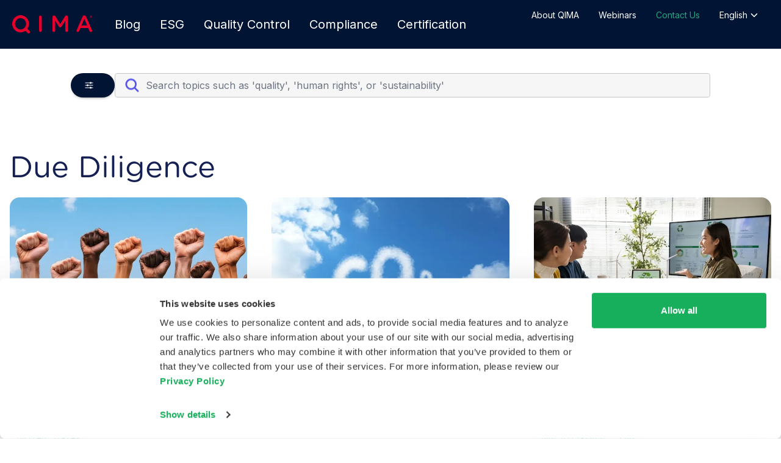

--- FILE ---
content_type: text/html
request_url: https://blog.qima.com/due-diligence
body_size: 10677
content:
<!doctype html><html lang="en" dir="ltr" data-stencil-build class="hydrated"><head><meta charset="utf-8">  <meta name="viewport" content="viewport-fit=cover, width=device-width, initial-scale=1.0"> <style sty-id="sc-dark-toggle">.dark-toggle{position:absolute;bottom:0px;left:0px;opacity:0.15;-webkit-transition:opacity 200ms ease;transition:opacity 200ms ease}.dark-toggle:hover{opacity:0.7}</style><style sty-id="sc-blog-search-bar">blog-search-bar{width:100%}</style><link rel="canonical" href="https://blog.qima.com/due-diligence"> <title>Articles and Updates - Due Diligence | QIMA</title> <meta name="google-site-verification" content="S2vG23rsyf7eLm5UH7ICjeCFC0l97Pd2Azi1NLrYfdo"> <meta name="description" content="Learn about the critical role of due diligence in supply chain management. See how assessments and compliance checks can safeguard your business and enhance product quality through QIMA&amp;apos;s blog. Visit the QIMA blog for insights on implementing effective due diligence practices."> <meta name="keywords" content="quality control asia, china qc, QIMA, AsiaInspection"> <meta property="og:title" content="Articles and Updates - Due Diligence | QIMA"> <meta property="og:url" content="/due-diligence/"> <meta property="og:description" content="Learn about the critical role of due diligence in supply chain management. See how assessments and compliance checks can safeguard your business and enhance product quality through QIMA&amp;apos;s blog. Visit the QIMA blog for insights on implementing effective due diligence practices."> <script type="application/ld+json">
      {
  "@context": "https://schema.org",
  "@graph": [
    {
      "@type": "Blog",
      "name": "QIMA Blog",
      "url": "https://blog.qima.com",
      "description": "Insights, updates, and expert opinions from QIMA on supply chain quality and compliance.",
      "publisher": {
        "@type": "Organization",
        "name": "QIMA",
        "url": "https://www.qima.com",
        "logo": {
          "@type": "ImageObject",
          "url": "https://www.qima.com/static/icons/logo.svg"
        }
      }
    },
    {
      "@type": "Organization",
      "name": "QIMA",
      "url": "https://www.qima.com",
      "logo": {
        "@type": "ImageObject",
        "url": "https://www.qima.com/static/icons/logo.svg"
      },
      "sameAs": [
        "https://www.facebook.com/qima/",
        "https://www.instagram.com/qimagroup/",
        "https://www.linkedin.com/company/qima",
        "https://twitter.com/qimagroup"
      ]
    }
  ]
}

    </script> <meta property="og:type" content="website"> <link rel="icon" type="image/x-icon" href="/static/favicon/favicon.ico?v=7e04c440"> <link rel="apple-touch-icon-precomposed" sizes="57x57" href="/static/favicon/apple-touch-icon-57x57.png?v=3f1880d2"> <link rel="apple-touch-icon-precomposed" sizes="114x114" href="/static/favicon/apple-touch-icon-114x114.png?v=4a1ed9cf"> <link rel="apple-touch-icon-precomposed" sizes="72x72" href="/static/favicon/apple-touch-icon-72x72.png?v=62c8ad57"> <link rel="apple-touch-icon-precomposed" sizes="144x144" href="/static/favicon/apple-touch-icon-144x144.png?v=69205b8d"> <link rel="apple-touch-icon-precomposed" sizes="60x60" href="/static/favicon/apple-touch-icon-60x60.png?v=c59f0920"> <link rel="apple-touch-icon-precomposed" sizes="120x120" href="/static/favicon/apple-touch-icon-120x120.png?v=3ac9b6c5"> <link rel="apple-touch-icon-precomposed" sizes="76x76" href="/static/favicon/apple-touch-icon-76x76.png?v=13848ca1"> <link rel="apple-touch-icon-precomposed" sizes="152x152" href="/static/favicon/apple-touch-icon-152x152.png?v=391f10cb"> <link rel="icon" type="image/png" href="/static/favicon/favicon-196x196.png?v=0bfcb282" sizes="196x196"> <link rel="icon" type="image/png" href="/static/favicon/favicon-96x96.png?v=445314d8" sizes="96x96"> <link rel="icon" type="image/png" href="/static/favicon/favicon-32x32.png?v=547081c0" sizes="32x32"> <link rel="icon" type="image/png" href="/static/favicon/favicon-16x16.png?v=65075c30" sizes="16x16"> <link rel="icon" type="image/png" href="/static/favicon/favicon-128.png?v=3460a530" sizes="128x128"> <meta name="application-name" content="&nbsp;"> <meta name="msapplication-TileColor" content="#FFFFFF"> <meta name="msapplication-TileImage" content="/static/favicon/mstile-144x144.png?v=69205b8d"> <meta name="msapplication-square70x70logo" content="/static/favicon/mstile-70x70.png?v=3460a530"> <meta name="msapplication-square150x150logo" content="/static/favicon/mstile-150x150.png?v=031dc48e"> <meta name="msapplication-wide310x150logo" content="/static/favicon/mstile-310x150.png?v=2b1afda2"> <meta name="msapplication-square310x310logo" content="/static/favicon/mstile-310x310.png?v=d13449d6"> <meta name="google-site-verification" content="1URu1c_bPgZy2E_5pR60UmsmzY8as0VcFC4Qhsqw5NI">  <script id="Cookiebot" src="https://consent.cookiebot.com/uc.js" data-cbid="df3414fd-20b6-4f80-8f8c-54389b5a40f6" data-georegions="{'region':'BR','cbid':'7dd870e5-8190-4186-b768-d81d2448d9b4'},{'region':'US-06','cbid':'61cda245-20bc-4cf6-906d-3b00a9e5ef57'},{'region':'AT, BE, BG, CY, CZ, DE, DK, EE, ES, FI, FR, GB, GR, HR, HU, IE, IT, LT, LU, LV, MT, NL, PL, PT, RO, SE, SI, SK','cbid':'9e66156b-3241-4aa2-a1bb-399776961593'}" async="" type="text/javascript"></script>   <script data-cookieconsent="ignore">
    window.dataLayer = window.dataLayer || [];
    function gtag() {
      dataLayer.push(arguments);
    }
    
    gtag("consent", "default", {
      ad_personalization: "denied",
      ad_storage: "denied",
      ad_user_data: "denied",
      analytics_storage: "denied",
      functionality_storage: "granted",
      personalization_storage: "granted",
      security_storage: "granted",
      wait_for_update: 500,
    });
    gtag("set", "ads_data_redaction", true);
    gtag("set", "url_passthrough", true);
    
  </script>   <script>(function (w, d, s, l, i) {
      w[l] = w[l] || []; w[l].push({
        'gtm.start':
          new Date().getTime(), event: 'gtm.js'
      }); var f = d.getElementsByTagName(s)[0],
        j = d.createElement(s), dl = l != 'dataLayer' ? '&l=' + l : ''; j.async = true; j.src =
          'https://www.googletagmanager.com/gtm.js?id=' + i + dl; f.parentNode.insertBefore(j, f);
    })(window, document, 'script', 'dataLayer', 'GTM-P6HXBTX');</script>  <script type="module" rel="modulepreload" src="/static/web-components/453d3a44/qima2-web-components.esm.js?v=en-breakme&amp;v=5"></script> <script nomodule="" src="/static/web-components/453d3a44/qima2-web-components.js?v=en-breakme&amp;v=5"></script> <script type="text/javascript">
      (function(e,r,n,t,s){var a=[];e[s]=function(){a.push(arguments)};e[s].queue=a;  var o=[];var i=[];var c=true;var p=void 0;if(window.PerformanceObserver&&  window.PerformanceObserver.supportedEntryTypes&&(  PerformanceObserver.supportedEntryTypes.indexOf("longtask")>=0||  PerformanceObserver.supportedEntryTypes.indexOf("element")>=0)){  p=new PerformanceObserver(function(e){e.getEntries().forEach(function(e){  switch(e.entryType){case"element":i.push(e);break;case"longtask":o.push(e);break;  default:break}})});p.observe({entryTypes:["longtask","element"]})}e[s+"lt"]={  longTasks:o,timingElements:i,inPageLoad:c,observer:p};if(t){var u=r.createElement(n);  u.async=1;u.src=t;var f=r.getElementsByTagName(n)[0];f.parentNode.insertBefore(u,f)}})
      (window,document,"script","//cdn.sematext.com/experience.js","strum");
    </script> <script type="text/javascript">
      strum('config', { token: '7f1a3b78-dc1b-41b6-a947-45c1dbdb6b56', 'receiverUrl': 'https://rum-receiver.sematext.com' });
    </script> <link rel="preconnect" href="https://fonts.googleapis.com"> <link rel="preconnect" href="https://fonts.gstatic.com" crossorigin=""> <link href="https://fonts.googleapis.com/css2?family=DM+Mono:wght@400;500&amp;family=Inter:wght@400;700&amp;display=swap" rel="preload" as="style" onload="this.rel='stylesheet'"> <link rel="preload" href="/static/fonts/GothamRounded-Book.woff2?v=660a94ce" as="font" type="font/woff2" crossorigin=""> <link rel="preload" href="/static/fonts/GothamRounded-Bold.woff2?v=60e640b2" as="font" type="font/woff2" crossorigin=""> <link rel="preload" href="/static/fonts/GothamRounded-Medium.woff2?v=3dbf409f" as="font" type="font/woff2" crossorigin=""> <link rel="stylesheet" href="/static/46f289c2/blog-base-compiled.css?v=46f289c2"> <style type="text/css">/*!
 * Ladda
 * http://lab.hakim.se/ladda
 * MIT licensed
 *
 * Copyright (C) 2018 Hakim El Hattab, http://hakim.se
 */@keyframes ladda-spinner-line-fade{0%,100%{opacity:.22}1%{opacity:1}}.ladda-button{position:relative}.ladda-button .ladda-spinner{position:absolute;z-index:2;display:inline-block;width:32px;top:50%;margin-top:0;opacity:0;pointer-events:none}.ladda-button .ladda-label{position:relative;z-index:3}.ladda-button .ladda-progress{position:absolute;width:0;height:100%;left:0;top:0;background:rgba(0,0,0,.2);display:none;transition:.1s linear all}.ladda-button[data-loading] .ladda-progress{display:block}.ladda-button,.ladda-button .ladda-spinner,.ladda-button .ladda-label{transition:.3s cubic-bezier(0.175, 0.885, 0.32, 1.275) all}.ladda-button[data-style=zoom-in],.ladda-button[data-style=zoom-in] .ladda-spinner,.ladda-button[data-style=zoom-in] .ladda-label,.ladda-button[data-style=zoom-out],.ladda-button[data-style=zoom-out] .ladda-spinner,.ladda-button[data-style=zoom-out] .ladda-label{transition:.3s ease all}.ladda-button[data-style=expand-right] .ladda-spinner{right:-6px}.ladda-button[data-style=expand-right][data-size=s] .ladda-spinner,.ladda-button[data-style=expand-right][data-size=xs] .ladda-spinner{right:-12px}.ladda-button[data-style=expand-right][data-loading]{padding-right:56px}.ladda-button[data-style=expand-right][data-loading] .ladda-spinner{opacity:1}.ladda-button[data-style=expand-right][data-loading][data-size=s],.ladda-button[data-style=expand-right][data-loading][data-size=xs]{padding-right:40px}.ladda-button[data-style=expand-left] .ladda-spinner{left:26px}.ladda-button[data-style=expand-left][data-size=s] .ladda-spinner,.ladda-button[data-style=expand-left][data-size=xs] .ladda-spinner{left:4px}.ladda-button[data-style=expand-left][data-loading]{padding-left:56px}.ladda-button[data-style=expand-left][data-loading] .ladda-spinner{opacity:1}.ladda-button[data-style=expand-left][data-loading][data-size=s],.ladda-button[data-style=expand-left][data-loading][data-size=xs]{padding-left:40px}.ladda-button[data-style=expand-up]{overflow:hidden}.ladda-button[data-style=expand-up] .ladda-spinner{top:-32px;left:50%;margin-left:0}.ladda-button[data-style=expand-up][data-loading]{padding-top:54px}.ladda-button[data-style=expand-up][data-loading] .ladda-spinner{opacity:1;top:26px;margin-top:0}.ladda-button[data-style=expand-up][data-loading][data-size=s],.ladda-button[data-style=expand-up][data-loading][data-size=xs]{padding-top:32px}.ladda-button[data-style=expand-up][data-loading][data-size=s] .ladda-spinner,.ladda-button[data-style=expand-up][data-loading][data-size=xs] .ladda-spinner{top:4px}.ladda-button[data-style=expand-down]{overflow:hidden}.ladda-button[data-style=expand-down] .ladda-spinner{top:62px;left:50%;margin-left:0}.ladda-button[data-style=expand-down][data-size=s] .ladda-spinner,.ladda-button[data-style=expand-down][data-size=xs] .ladda-spinner{top:40px}.ladda-button[data-style=expand-down][data-loading]{padding-bottom:54px}.ladda-button[data-style=expand-down][data-loading] .ladda-spinner{opacity:1}.ladda-button[data-style=expand-down][data-loading][data-size=s],.ladda-button[data-style=expand-down][data-loading][data-size=xs]{padding-bottom:32px}.ladda-button[data-style=slide-left]{overflow:hidden}.ladda-button[data-style=slide-left] .ladda-label{position:relative}.ladda-button[data-style=slide-left] .ladda-spinner{left:100%;margin-left:0}.ladda-button[data-style=slide-left][data-loading] .ladda-label{opacity:0;left:-100%}.ladda-button[data-style=slide-left][data-loading] .ladda-spinner{opacity:1;left:50%}.ladda-button[data-style=slide-right]{overflow:hidden}.ladda-button[data-style=slide-right] .ladda-label{position:relative}.ladda-button[data-style=slide-right] .ladda-spinner{right:100%;margin-left:0;left:16px}[dir=rtl] .ladda-button[data-style=slide-right] .ladda-spinner{right:auto}.ladda-button[data-style=slide-right][data-loading] .ladda-label{opacity:0;left:100%}.ladda-button[data-style=slide-right][data-loading] .ladda-spinner{opacity:1;left:50%}.ladda-button[data-style=slide-up]{overflow:hidden}.ladda-button[data-style=slide-up] .ladda-label{position:relative}.ladda-button[data-style=slide-up] .ladda-spinner{left:50%;margin-left:0;margin-top:1em}.ladda-button[data-style=slide-up][data-loading] .ladda-label{opacity:0;top:-1em}.ladda-button[data-style=slide-up][data-loading] .ladda-spinner{opacity:1;margin-top:0}.ladda-button[data-style=slide-down]{overflow:hidden}.ladda-button[data-style=slide-down] .ladda-label{position:relative}.ladda-button[data-style=slide-down] .ladda-spinner{left:50%;margin-left:0;margin-top:-2em}.ladda-button[data-style=slide-down][data-loading] .ladda-label{opacity:0;top:1em}.ladda-button[data-style=slide-down][data-loading] .ladda-spinner{opacity:1;margin-top:0}.ladda-button[data-style=zoom-out]{overflow:hidden}.ladda-button[data-style=zoom-out] .ladda-label{position:relative;display:inline-block}.ladda-button[data-style=zoom-out] .ladda-spinner{left:50%;margin-left:32px;transform:scale(2.5)}.ladda-button[data-style=zoom-out][data-loading] .ladda-label{opacity:0;transform:scale(0.5)}.ladda-button[data-style=zoom-out][data-loading] .ladda-spinner{opacity:1;margin-left:0;transform:none}.ladda-button[data-style=zoom-in]{overflow:hidden}.ladda-button[data-style=zoom-in] .ladda-label{position:relative;display:inline-block}.ladda-button[data-style=zoom-in] .ladda-spinner{left:50%;margin-left:-16px;transform:scale(0.2)}.ladda-button[data-style=zoom-in][data-loading] .ladda-label{opacity:0;transform:scale(2.2)}.ladda-button[data-style=zoom-in][data-loading] .ladda-spinner{opacity:1;margin-left:0;transform:none}.ladda-button[data-style=contract]{overflow:hidden;width:100px}.ladda-button[data-style=contract] .ladda-spinner{left:50%;margin-left:0}.ladda-button[data-style=contract][data-loading]{border-radius:50%;width:52px}.ladda-button[data-style=contract][data-loading] .ladda-label{opacity:0}.ladda-button[data-style=contract][data-loading] .ladda-spinner{opacity:1}.ladda-button[data-style=contract-overlay]{overflow:hidden;width:100px;box-shadow:0px 0px 0px 2000px rgba(0,0,0,0)}.ladda-button[data-style=contract-overlay] .ladda-spinner{left:50%;margin-left:0}.ladda-button[data-style=contract-overlay][data-loading]{border-radius:50%;width:52px;box-shadow:0px 0px 0px 2000px rgba(0,0,0,.8)}.ladda-button[data-style=contract-overlay][data-loading] .ladda-label{opacity:0}.ladda-button[data-style=contract-overlay][data-loading] .ladda-spinner{opacity:1}[dir=rtl] .ladda-spinner>div{left:25% !important}</style> </head> <body data-lead-routing="QIMA">  <noscript><iframe src="https://www.googletagmanager.com/ns.html?id=GTM-P6HXBTX" height="0" width="0"
      style="display:none;visibility:hidden"></iframe></noscript>  <qima-edit-toggle class="hydrated" s-id="1"><!--r.1--><div c-id="1.0.0.0"></div></qima-edit-toggle> <site-backdrop class="hydrated" s-id="2"><!--r.2--><div class="site-backdrop bg-black" c-id="2.0.0.0"></div></site-backdrop> <blog-navigation class="hydrated" s-id="3"><!--r.3--> <!--o.0.2--> <!--o.0.4--> <div class="nav-wrapper" c-id="3.0.0.0"><nav c-id="3.1.1.0"><div class="nav__width_container w-full lg:container lg:mx-auto px-4" c-id="3.2.2.0"><a href="https://www.qima.com/" class="nav__logo" c-id="3.3.3.0"><img class="nav__image" src="/static/qima-logo.svg?v=1" height="30" width="131" alt="QIMA" c-id="3.4.4.0"></a><div class="nav__content" c-id="3.5.3.1"><div class="nav__main" c-id="3.6.4.0"><!--s.3.7.5.0.nav-items-main--><slot slot="nav-items-main" c-id="0.2"> <a href="/" class="nav__item link--discrete
      text--light 
    "> Blog </a><a href="/esg" class="nav__item link--discrete
      text--light 
    "> ESG </a><a href="/quality-control" class="nav__item link--discrete
      text--light 
    "> Quality Control </a><a href="/product-compliance" class="nav__item link--discrete
      text--light 
    "> Compliance </a><a href="/certification" class="nav__item link--discrete
      text--light 
    "> Certification </a> </slot></div><div class="nav__sub" c-id="3.8.4.1"><!--s.3.9.5.0.nav-items-sub--><slot slot="nav-items-sub" c-id="0.4"> <a href="https://www.qima.com/about" class="nav__item link--discrete
      text--light 
    "> About QIMA </a><a href="https://www.qima.com/webinar" class="nav__item link--discrete
      text--light 
    "> Webinars </a><a href="https://www.qima.com/contact-us" class="nav__item link--discrete
      text--teal 
    "> Contact Us </a> </slot><a role="button" class="nav__item nav__language-picker nav__language-picker--desktop link--discrete text--light relative" c-id="3.10.5.1"><!--t.3.11.6.0-->English <ion-icon name="chevron-down" c-id="3.12.6.1"></ion-icon><blog-language-picker class="hydrated" c-id="3.13.6.2" s-id="4"><!--r.4--><div class="hidden bg-navy" c-id="4.0.0.0"><!--t.4.1.1.0--> <a role="button" title="View the website in English" href="https://blog.qima.com/" class="text-lg md:text-default block px-8 py-2 hover:bg-navyTint text--light" c-id="4.2.1.1"><!--t.4.3.2.0-->English</a><a role="button" title="View the website in Español" href="https://blog.qima.es/" class="text-lg md:text-default block px-8 py-2 hover:bg-navyTint text--light" c-id="4.4.1.2"><!--t.4.5.2.0-->Español</a></div></blog-language-picker></a></div></div></div><a role="button" class="nav__item nav__language-picker nav__language-picker--mobile link--discrete text--light" c-id="3.14.2.1"><!--t.3.15.3.0-->English <ion-icon name="chevron-down" c-id="3.16.3.1"></ion-icon></a><a role="button" title="open navigation menu" class="nav__button z-0" c-id="3.17.2.2"><ion-icon name="menu" c-id="3.18.3.0"></ion-icon></a></nav><div class="nav-search" c-id="3.19.1.1"><div class="nav-search-bar__container" c-id="3.20.2.0"><div class="container mx-auto px-4" c-id="3.21.3.0"><blog-search-bar class="hydrated" c-id="3.22.4.0" s-id="5"><!--r.5--><div class="nav-search__bar" c-id="5.0.0.0"><div role="button" class="nav-filter__button button button--navy" c-id="5.1.1.0"><div class="button__icon pr-0 md:pr-3" c-id="5.2.2.0"><ion-icon name="options" width="16" height="16" c-id="5.3.3.0" style="width: 16px; height: 16px; display: block; margin-top: -4px;"></ion-icon></div><span class="hidden md:inline-block font-header" c-id="5.4.2.1"></span></div><div class="nav-search__input_wrapper" c-id="5.5.1.1"><label hidden="" htmlfor="search-input-query" c-id="5.6.2.0"><!--t.5.7.3.0-->:</label><input type="text" id="search-input-query" name="query" class="nav-search__input" placeholder="Search topics such as 'quality', 'human rights', or 'sustainability'" c-id="5.8.2.1"><ion-icon name="search" c-id="5.9.2.2" style="width: 27px; height: 27px;"></ion-icon></div></div></blog-search-bar></div></div><div class="nav-search__shadow" c-id="3.23.2.1"></div></div><div class="nav-search__container hidden" c-id="3.24.1.2"><div class="filter__backdrop" c-id="3.25.2.0"></div><div class="results__filter" c-id="3.26.2.1"><div class="container mx-auto p-4 mb-5" c-id="3.27.3.0"><h5 class="text--subtext mt-0" c-id="3.28.4.0"></h5><blog-search-filter-section title="Sustainability" class="hydrated" c-id="3.29.4.1" s-id="6"><!--r.6--><hr class="my-4" c-id="6.0.0.0"><div class="grid grid-cols-6" c-id="6.1.0.1"><h4 class="col-span-6 md:col-span-2 mt-0 text--dark" c-id="6.2.1.0"><!--t.6.3.2.0-->Sustainability</h4><div class="col-span-6 md:col-span-4" c-id="6.4.1.1"><div class="tags" c-id="6.5.2.0"><blog-tag class="hydrated" c-id="6.6.3.0" s-id="7"><!--r.7--><a role="button" class="tags--tag link--discrete" c-id="7.0.0.0"><div c-id="7.1.1.0"><!--t.7.2.2.0-->Sustainability</div><!--t.7.3.1.1--> </a></blog-tag><blog-tag class="hydrated" c-id="6.7.3.1" s-id="8"><!--r.8--><a role="button" class="tags--tag link--discrete" c-id="8.0.0.0"><div c-id="8.1.1.0"><!--t.8.2.2.0-->Traceability</div><!--t.8.3.1.1--> </a></blog-tag></div></div></div></blog-search-filter-section><blog-search-filter-section title="Quality Control" class="hydrated" c-id="3.30.4.2" s-id="9"><!--r.9--><hr class="my-4" c-id="9.0.0.0"><div class="grid grid-cols-6" c-id="9.1.0.1"><h4 class="col-span-6 md:col-span-2 mt-0 text--dark" c-id="9.2.1.0"><!--t.9.3.2.0-->Quality Control</h4><div class="col-span-6 md:col-span-4" c-id="9.4.1.1"><div class="tags" c-id="9.5.2.0"><blog-tag class="hydrated" c-id="9.6.3.0" s-id="10"><!--r.10--><a role="button" class="tags--tag link--discrete" c-id="10.0.0.0"><div c-id="10.1.1.0"><!--t.10.2.2.0-->Product Testing</div><!--t.10.3.1.1--> </a></blog-tag><blog-tag class="hydrated" c-id="9.7.3.1" s-id="11"><!--r.11--><a role="button" class="tags--tag link--discrete" c-id="11.0.0.0"><div c-id="11.1.1.0"><!--t.11.2.2.0-->Inspections</div><!--t.11.3.1.1--> </a></blog-tag><blog-tag class="hydrated" c-id="9.8.3.2" s-id="12"><!--r.12--><a role="button" class="tags--tag link--discrete" c-id="12.0.0.0"><div c-id="12.1.1.0"><!--t.12.2.2.0-->Quality Control</div><!--t.12.3.1.1--> </a></blog-tag></div></div></div></blog-search-filter-section><blog-search-filter-section title="Supplier Audits" class="hydrated" c-id="3.31.4.3" s-id="13"><!--r.13--><hr class="my-4" c-id="13.0.0.0"><div class="grid grid-cols-6" c-id="13.1.0.1"><h4 class="col-span-6 md:col-span-2 mt-0 text--dark" c-id="13.2.1.0"><!--t.13.3.2.0-->Supplier Audits</h4><div class="col-span-6 md:col-span-4" c-id="13.4.1.1"><div class="tags" c-id="13.5.2.0"><blog-tag class="hydrated" c-id="13.6.3.0" s-id="14"><!--r.14--><a role="button" class="tags--tag link--discrete" c-id="14.0.0.0"><div c-id="14.1.1.0"><!--t.14.2.2.0-->Manufacturing Audit</div><!--t.14.3.1.1--> </a></blog-tag><blog-tag class="hydrated" c-id="13.7.3.1" s-id="15"><!--r.15--><a role="button" class="tags--tag link--discrete" c-id="15.0.0.0"><div c-id="15.1.1.0"><!--t.15.2.2.0-->Ethical Audits</div><!--t.15.3.1.1--> </a></blog-tag></div></div></div></blog-search-filter-section><blog-search-filter-section title="Supply Chain Digitization" class="hydrated" c-id="3.32.4.4" s-id="16"><!--r.16--><hr class="my-4" c-id="16.0.0.0"><div class="grid grid-cols-6" c-id="16.1.0.1"><h4 class="col-span-6 md:col-span-2 mt-0 text--dark" c-id="16.2.1.0"><!--t.16.3.2.0-->Supply Chain Digitization</h4><div class="col-span-6 md:col-span-4" c-id="16.4.1.1"><div class="tags" c-id="16.5.2.0"><blog-tag class="hydrated" c-id="16.6.3.0" s-id="17"><!--r.17--><a role="button" class="tags--tag link--discrete" c-id="17.0.0.0"><div c-id="17.1.1.0"><!--t.17.2.2.0-->Supply Chain Digitization</div><!--t.17.3.1.1--> </a></blog-tag></div></div></div></blog-search-filter-section><blog-search-filter-section title="Regulatory Update" class="hydrated" c-id="3.33.4.5" s-id="18"><!--r.18--><hr class="my-4" c-id="18.0.0.0"><div class="grid grid-cols-6" c-id="18.1.0.1"><h4 class="col-span-6 md:col-span-2 mt-0 text--dark" c-id="18.2.1.0"><!--t.18.3.2.0-->Regulatory Update</h4><div class="col-span-6 md:col-span-4" c-id="18.4.1.1"><div class="tags" c-id="18.5.2.0"><blog-tag class="hydrated" c-id="18.6.3.0" s-id="19"><!--r.19--><a role="button" class="tags--tag link--discrete" c-id="19.0.0.0"><div c-id="19.1.1.0"><!--t.19.2.2.0-->Regulatory Update</div><!--t.19.3.1.1--> </a></blog-tag></div></div></div></blog-search-filter-section><blog-search-filter-section title="Certifications" class="hydrated" c-id="3.34.4.6" s-id="20"><!--r.20--><hr class="my-4" c-id="20.0.0.0"><div class="grid grid-cols-6" c-id="20.1.0.1"><h4 class="col-span-6 md:col-span-2 mt-0 text--dark" c-id="20.2.1.0"><!--t.20.3.2.0-->Certifications</h4><div class="col-span-6 md:col-span-4" c-id="20.4.1.1"><div class="tags" c-id="20.5.2.0"><blog-tag class="hydrated" c-id="20.6.3.0" s-id="21"><!--r.21--><a role="button" class="tags--tag link--discrete" c-id="21.0.0.0"><div c-id="21.1.1.0"><!--t.21.2.2.0-->Food Certification</div><!--t.21.3.1.1--> </a></blog-tag><blog-tag class="hydrated" c-id="20.7.3.1" s-id="22"><!--r.22--><a role="button" class="tags--tag link--discrete" c-id="22.0.0.0"><div c-id="22.1.1.0"><!--t.22.2.2.0-->NOM</div><!--t.22.3.1.1--> </a></blog-tag><blog-tag class="hydrated" c-id="20.8.3.2" s-id="23"><!--r.23--><a role="button" class="tags--tag link--discrete" c-id="23.0.0.0"><div c-id="23.1.1.0"><!--t.23.2.2.0-->GFSI Recognized Schemes</div><!--t.23.3.1.1--> </a></blog-tag><blog-tag class="hydrated" c-id="20.9.3.3" s-id="24"><!--r.24--><a role="button" class="tags--tag link--discrete" c-id="24.0.0.0"><div c-id="24.1.1.0"><!--t.24.2.2.0-->HACCP</div><!--t.24.3.1.1--> </a></blog-tag><blog-tag class="hydrated" c-id="20.10.3.4" s-id="25"><!--r.25--><a role="button" class="tags--tag link--discrete" c-id="25.0.0.0"><div c-id="25.1.1.0"><!--t.25.2.2.0-->IFS</div><!--t.25.3.1.1--> </a></blog-tag><blog-tag class="hydrated" c-id="20.11.3.5" s-id="26"><!--r.26--><a role="button" class="tags--tag link--discrete" c-id="26.0.0.0"><div c-id="26.1.1.0"><!--t.26.2.2.0-->PrimusGFS</div><!--t.26.3.1.1--> </a></blog-tag><blog-tag class="hydrated" c-id="20.12.3.6" s-id="27"><!--r.27--><a role="button" class="tags--tag link--discrete" c-id="27.0.0.0"><div c-id="27.1.1.0"><!--t.27.2.2.0-->SQF</div><!--t.27.3.1.1--> </a></blog-tag><blog-tag class="hydrated" c-id="20.13.3.7" s-id="28"><!--r.28--><a role="button" class="tags--tag link--discrete" c-id="28.0.0.0"><div c-id="28.1.1.0"><!--t.28.2.2.0-->BRCGS</div><!--t.28.3.1.1--> </a></blog-tag><blog-tag class="hydrated" c-id="20.14.3.8" s-id="29"><!--r.29--><a role="button" class="tags--tag link--discrete" c-id="29.0.0.0"><div c-id="29.1.1.0"><!--t.29.2.2.0-->Food Safety</div><!--t.29.3.1.1--> </a></blog-tag><blog-tag class="hydrated" c-id="20.15.3.9" s-id="30"><!--r.30--><a role="button" class="tags--tag link--discrete" c-id="30.0.0.0"><div c-id="30.1.1.0"><!--t.30.2.2.0-->GLOBALG.A.P.</div><!--t.30.3.1.1--> </a></blog-tag><blog-tag class="hydrated" c-id="20.16.3.10" s-id="31"><!--r.31--><a role="button" class="tags--tag link--discrete" c-id="31.0.0.0"><div c-id="31.1.1.0"><!--t.31.2.2.0-->SASO</div><!--t.31.3.1.1--> </a></blog-tag></div></div></div></blog-search-filter-section><blog-search-filter-section title="Product Compliance" class="hydrated" c-id="3.35.4.7" s-id="32"><!--r.32--><hr class="my-4" c-id="32.0.0.0"><div class="grid grid-cols-6" c-id="32.1.0.1"><h4 class="col-span-6 md:col-span-2 mt-0 text--dark" c-id="32.2.1.0"><!--t.32.3.2.0-->Product Compliance</h4><div class="col-span-6 md:col-span-4" c-id="32.4.1.1"><div class="tags" c-id="32.5.2.0"><blog-tag class="hydrated" c-id="32.6.3.0" s-id="33"><!--r.33--><a role="button" class="tags--tag link--discrete" c-id="33.0.0.0"><div c-id="33.1.1.0"><!--t.33.2.2.0-->Risk Management</div><!--t.33.3.1.1--> </a></blog-tag><blog-tag class="hydrated" c-id="32.7.3.1" s-id="34"><!--r.34--><a role="button" class="tags--tag link--discrete" c-id="34.0.0.0"><div c-id="34.1.1.0"><!--t.34.2.2.0-->Authorized Representative</div><!--t.34.3.1.1--> </a></blog-tag><blog-tag class="hydrated" c-id="32.8.3.2" s-id="35"><!--r.35--><a role="button" class="tags--tag link--discrete" c-id="35.0.0.0"><div c-id="35.1.1.0"><!--t.35.2.2.0-->Product Compliance</div><!--t.35.3.1.1--> </a></blog-tag></div></div></div></blog-search-filter-section><blog-search-filter-section title="Regions &amp; Countries" class="hydrated" c-id="3.36.4.8" s-id="36"><!--r.36--><hr class="my-4" c-id="36.0.0.0"><div class="grid grid-cols-6" c-id="36.1.0.1"><h4 class="col-span-6 md:col-span-2 mt-0 text--dark" c-id="36.2.1.0"><!--t.36.3.2.0-->Regions &amp; Countries</h4><div class="col-span-6 md:col-span-4" c-id="36.4.1.1"><div class="tags" c-id="36.5.2.0"><blog-tag class="hydrated" c-id="36.6.3.0" s-id="37"><!--r.37--><a role="button" class="tags--tag link--discrete" c-id="37.0.0.0"><div c-id="37.1.1.0"><!--t.37.2.2.0-->Canada</div><!--t.37.3.1.1--> </a></blog-tag><blog-tag class="hydrated" c-id="36.7.3.1" s-id="38"><!--r.38--><a role="button" class="tags--tag link--discrete" c-id="38.0.0.0"><div c-id="38.1.1.0"><!--t.38.2.2.0-->North America</div><!--t.38.3.1.1--> </a></blog-tag><blog-tag class="hydrated" c-id="36.8.3.2" s-id="39"><!--r.39--><a role="button" class="tags--tag link--discrete" c-id="39.0.0.0"><div c-id="39.1.1.0"><!--t.39.2.2.0-->Europe</div><!--t.39.3.1.1--> </a></blog-tag><blog-tag class="hydrated" c-id="36.9.3.3" s-id="40"><!--r.40--><a role="button" class="tags--tag link--discrete" c-id="40.0.0.0"><div c-id="40.1.1.0"><!--t.40.2.2.0-->United States</div><!--t.40.3.1.1--> </a></blog-tag><blog-tag class="hydrated" c-id="36.10.3.4" s-id="41"><!--r.41--><a role="button" class="tags--tag link--discrete" c-id="41.0.0.0"><div c-id="41.1.1.0"><!--t.41.2.2.0-->Saudi Arabia</div><!--t.41.3.1.1--> </a></blog-tag></div></div></div></blog-search-filter-section></div></div><div class="nav-search__wrapper hidden" c-id="3.37.2.2"><div class="nav-search__results" c-id="3.38.3.0"><div class="container mx-auto" c-id="3.39.4.0"><blog-search-selected-categories class="hydrated" c-id="3.40.5.0" s-id="42"><!--r.42--><div class="hidden" c-id="42.0.0.0"><p class="text-xl text--subtext mb-4" c-id="42.1.1.0"><!--t.42.2.2.0-->:</p><div class="tags" c-id="42.3.1.1"></div><hr class="my-5" c-id="42.4.1.2"></div></blog-search-selected-categories><blog-search-results class="hydrated" c-id="3.41.5.1" s-id="43"><!--r.43--><div c-id="43.0.0.0"><div class="pb-10" c-id="43.1.1.0"><p class="text-2xl" c-id="43.2.2.0"></p></div></div></blog-search-results></div></div></div></div></div><blog-language-picker picker-mode="mobile" class="hydrated" c-id="3.42.0.1" s-id="44"><!--r.44--><div class="hidden bg-navy" c-id="44.0.0.0"><!--t.44.1.1.0--> <a role="button" title="View the website in English" href="https://blog.qima.com/" class="text-lg md:text-default block px-8 py-2 hover:bg-navyTint text--light" c-id="44.2.1.1"><!--t.44.3.2.0-->English</a><a role="button" title="View the website in Español" href="https://blog.qima.es/" class="text-lg md:text-default block px-8 py-2 hover:bg-navyTint text--light" c-id="44.4.1.2"><!--t.44.5.2.0-->Español</a></div></blog-language-picker></blog-navigation> <div class="container mx-auto px-4 site__content_nav_padding"> <ul class="breadcrumbs flex-wrap md:flex-nowrap flex gap-3 mb-6"></ul> <h1>Due Diligence</h1> <div class="grid grid-cols-1 md:grid-cols-3 gap-10"> <div> <blog-tile tags="due-diligence,esg,europe,human-rights,usa" article-title="Human Rights and Environmental Due Diligence in 2025 " link="/sustainability/human-rights-environmental-due-diligence-2025-2026" image="//images.ctfassets.net/0c6y4qslwvqw/4NCjlTwXcqr8kkaFKT8c57/209ec313487f27e169b501951fe62485/_Banner_Image_Human_Rights_and_Environmental_Due_Diligence_in_2025.jpg" image-alt="Diverse Group of Fists Raised in Protest" date="2026-01-13T05:23:10.139Z" class="hydrated" s-id="45"><!--r.45--><div class="blog-tile blog-tile--small" c-id="45.0.0.0"><a href="/sustainability/human-rights-environmental-due-diligence-2025-2026" title="Human Rights and Environmental Due Diligence in 2025 " c-id="45.1.1.0"><site-img class="image hydrated" c-id="45.2.2.0" s-id="46"><!--r.46--><picture c-id="46.0.0.0"><source srcset="https://images.ctfassets.net/0c6y4qslwvqw/4NCjlTwXcqr8kkaFKT8c57/209ec313487f27e169b501951fe62485/_Banner_Image_Human_Rights_and_Environmental_Due_Diligence_in_2025.jpg?fm=avif&amp;q=60&amp;w=700" media="(min-width: 1124px)" type="image/avif" c-id="46.1.1.0"><source srcset="https://images.ctfassets.net/0c6y4qslwvqw/4NCjlTwXcqr8kkaFKT8c57/209ec313487f27e169b501951fe62485/_Banner_Image_Human_Rights_and_Environmental_Due_Diligence_in_2025.jpg?fm=avif&amp;q=60&amp;w=700" media="(min-width: 768px)" type="image/avif" c-id="46.2.1.1"><source srcset="https://images.ctfassets.net/0c6y4qslwvqw/4NCjlTwXcqr8kkaFKT8c57/209ec313487f27e169b501951fe62485/_Banner_Image_Human_Rights_and_Environmental_Due_Diligence_in_2025.jpg?fm=avif&amp;q=60&amp;w=700" media="(max-width: 767px)" type="image/avif" c-id="46.3.1.2"><source srcset="https://images.ctfassets.net/0c6y4qslwvqw/4NCjlTwXcqr8kkaFKT8c57/209ec313487f27e169b501951fe62485/_Banner_Image_Human_Rights_and_Environmental_Due_Diligence_in_2025.jpg?fm=webp&amp;q=60&amp;w=700" media="(min-width: 1124px)" type="image/webp" c-id="46.4.1.3"><source srcset="https://images.ctfassets.net/0c6y4qslwvqw/4NCjlTwXcqr8kkaFKT8c57/209ec313487f27e169b501951fe62485/_Banner_Image_Human_Rights_and_Environmental_Due_Diligence_in_2025.jpg?fm=webp&amp;q=60&amp;w=700" media="(min-width: 768px)" type="image/webp" c-id="46.5.1.4"><source srcset="https://images.ctfassets.net/0c6y4qslwvqw/4NCjlTwXcqr8kkaFKT8c57/209ec313487f27e169b501951fe62485/_Banner_Image_Human_Rights_and_Environmental_Due_Diligence_in_2025.jpg?fm=webp&amp;q=60&amp;w=700" media="(max-width: 767px)" type="image/webp" c-id="46.6.1.5"><source srcset="//images.ctfassets.net/0c6y4qslwvqw/4NCjlTwXcqr8kkaFKT8c57/209ec313487f27e169b501951fe62485/_Banner_Image_Human_Rights_and_Environmental_Due_Diligence_in_2025.jpg?fm=jpg&amp;q=60&amp;w=700" media="(min-width: 1124px)" type="image/jpeg" c-id="46.7.1.6"><source srcset="//images.ctfassets.net/0c6y4qslwvqw/4NCjlTwXcqr8kkaFKT8c57/209ec313487f27e169b501951fe62485/_Banner_Image_Human_Rights_and_Environmental_Due_Diligence_in_2025.jpg?fm=jpg&amp;q=60&amp;w=700" media="(min-width: 768px)" type="image/jpeg" c-id="46.8.1.7"><source srcset="//images.ctfassets.net/0c6y4qslwvqw/4NCjlTwXcqr8kkaFKT8c57/209ec313487f27e169b501951fe62485/_Banner_Image_Human_Rights_and_Environmental_Due_Diligence_in_2025.jpg?fm=jpg&amp;q=60&amp;w=700" media="(max-width: 767px)" type="image/jpeg" c-id="46.9.1.8"><img src="//images.ctfassets.net/0c6y4qslwvqw/4NCjlTwXcqr8kkaFKT8c57/209ec313487f27e169b501951fe62485/_Banner_Image_Human_Rights_and_Environmental_Due_Diligence_in_2025.jpg?fm=jpg&amp;q=60&amp;w=700" alt="Diverse Group of Fists Raised in Protest" title="Human Rights and Environmental Due Diligence in 2025 " class="blog-tile__image" loading="lazy" c-id="46.10.1.9"></picture></site-img></a><p class="blog-tile__date font-body" c-id="45.3.1.1"><site-date-formatter class="hydrated" c-id="45.4.2.0" s-id="47"><!--r.47--><!--t.47.0.0.0-->Jan 13, 2026</site-date-formatter></p><a class="blog-tile__title font-header mt-0 mb-5" href="/sustainability/human-rights-environmental-due-diligence-2025-2026" title="Human Rights and Environmental Due Diligence in 2025 " c-id="45.5.1.2"><!--t.45.6.2.0-->Human Rights and Environmental Due Diligence in 2025 </a><div class="blog-tile__tags tags" c-id="45.7.1.3"><blog-tag class="hydrated" c-id="45.8.2.0" s-id="48"><!--r.48--><a href="/due-diligence" class="tags--tag link--discrete" c-id="48.0.0.0"><div c-id="48.1.1.0"><!--t.48.2.2.0-->Due Diligence</div><!--t.48.3.1.1--> </a></blog-tag><blog-tag class="hydrated" c-id="45.9.2.1" s-id="49"><!--r.49--><a href="/esg" class="tags--tag link--discrete" c-id="49.0.0.0"><div c-id="49.1.1.0"><!--t.49.2.2.0-->ESG</div><!--t.49.3.1.1--> </a></blog-tag><blog-tag class="hydrated" c-id="45.10.2.2" s-id="50"><!--r.50--><a href="/europe" class="tags--tag link--discrete" c-id="50.0.0.0"><div c-id="50.1.1.0"><!--t.50.2.2.0-->Europe</div><!--t.50.3.1.1--> </a></blog-tag><blog-tag class="hydrated" c-id="45.11.2.3" s-id="51"><!--r.51--><a href="/human-rights" class="tags--tag link--discrete" c-id="51.0.0.0"><div c-id="51.1.1.0"><!--t.51.2.2.0-->Human Rights</div><!--t.51.3.1.1--> </a></blog-tag><blog-tag class="hydrated" c-id="45.12.2.4" s-id="52"><!--r.52--><a href="/usa" class="tags--tag link--discrete" c-id="52.0.0.0"><div c-id="52.1.1.0"><!--t.52.2.2.0-->United States</div><!--t.52.3.1.1--> </a></blog-tag></div></div></blog-tile> </div> <div> <blog-tile tags="due-diligence,esg,europe,usa" article-title="Circularity and Carbon: Stable Regulatory Priorities in 2025 and 2026 " link="/sustainability/circulatory-carbon-regulatory-priorities-2025-2026" image="//images.ctfassets.net/0c6y4qslwvqw/66vCK91n0jXpr2wX8jN4wU/87dbb9a0681536fe33032156138fdd7d/Banner_image_Circularity_and_Carbon_Stable_Regulatory_Priorities_in_2025_and_2026.jpg" image-alt="View of Beautiful Blue Sky with Fluffy Clouds" date="2026-01-12T00:00:00.000Z" class="hydrated" s-id="53"><!--r.53--><div class="blog-tile blog-tile--small" c-id="53.0.0.0"><a href="/sustainability/circulatory-carbon-regulatory-priorities-2025-2026" title="Circularity and Carbon: Stable Regulatory Priorities in 2025 and 2026 " c-id="53.1.1.0"><site-img class="image hydrated" c-id="53.2.2.0" s-id="54"><!--r.54--><picture c-id="54.0.0.0"><source srcset="https://images.ctfassets.net/0c6y4qslwvqw/66vCK91n0jXpr2wX8jN4wU/87dbb9a0681536fe33032156138fdd7d/Banner_image_Circularity_and_Carbon_Stable_Regulatory_Priorities_in_2025_and_2026.jpg?fm=avif&amp;q=60&amp;w=700" media="(min-width: 1124px)" type="image/avif" c-id="54.1.1.0"><source srcset="https://images.ctfassets.net/0c6y4qslwvqw/66vCK91n0jXpr2wX8jN4wU/87dbb9a0681536fe33032156138fdd7d/Banner_image_Circularity_and_Carbon_Stable_Regulatory_Priorities_in_2025_and_2026.jpg?fm=avif&amp;q=60&amp;w=700" media="(min-width: 768px)" type="image/avif" c-id="54.2.1.1"><source srcset="https://images.ctfassets.net/0c6y4qslwvqw/66vCK91n0jXpr2wX8jN4wU/87dbb9a0681536fe33032156138fdd7d/Banner_image_Circularity_and_Carbon_Stable_Regulatory_Priorities_in_2025_and_2026.jpg?fm=avif&amp;q=60&amp;w=700" media="(max-width: 767px)" type="image/avif" c-id="54.3.1.2"><source srcset="https://images.ctfassets.net/0c6y4qslwvqw/66vCK91n0jXpr2wX8jN4wU/87dbb9a0681536fe33032156138fdd7d/Banner_image_Circularity_and_Carbon_Stable_Regulatory_Priorities_in_2025_and_2026.jpg?fm=webp&amp;q=60&amp;w=700" media="(min-width: 1124px)" type="image/webp" c-id="54.4.1.3"><source srcset="https://images.ctfassets.net/0c6y4qslwvqw/66vCK91n0jXpr2wX8jN4wU/87dbb9a0681536fe33032156138fdd7d/Banner_image_Circularity_and_Carbon_Stable_Regulatory_Priorities_in_2025_and_2026.jpg?fm=webp&amp;q=60&amp;w=700" media="(min-width: 768px)" type="image/webp" c-id="54.5.1.4"><source srcset="https://images.ctfassets.net/0c6y4qslwvqw/66vCK91n0jXpr2wX8jN4wU/87dbb9a0681536fe33032156138fdd7d/Banner_image_Circularity_and_Carbon_Stable_Regulatory_Priorities_in_2025_and_2026.jpg?fm=webp&amp;q=60&amp;w=700" media="(max-width: 767px)" type="image/webp" c-id="54.6.1.5"><source srcset="//images.ctfassets.net/0c6y4qslwvqw/66vCK91n0jXpr2wX8jN4wU/87dbb9a0681536fe33032156138fdd7d/Banner_image_Circularity_and_Carbon_Stable_Regulatory_Priorities_in_2025_and_2026.jpg?fm=jpg&amp;q=60&amp;w=700" media="(min-width: 1124px)" type="image/jpeg" c-id="54.7.1.6"><source srcset="//images.ctfassets.net/0c6y4qslwvqw/66vCK91n0jXpr2wX8jN4wU/87dbb9a0681536fe33032156138fdd7d/Banner_image_Circularity_and_Carbon_Stable_Regulatory_Priorities_in_2025_and_2026.jpg?fm=jpg&amp;q=60&amp;w=700" media="(min-width: 768px)" type="image/jpeg" c-id="54.8.1.7"><source srcset="//images.ctfassets.net/0c6y4qslwvqw/66vCK91n0jXpr2wX8jN4wU/87dbb9a0681536fe33032156138fdd7d/Banner_image_Circularity_and_Carbon_Stable_Regulatory_Priorities_in_2025_and_2026.jpg?fm=jpg&amp;q=60&amp;w=700" media="(max-width: 767px)" type="image/jpeg" c-id="54.9.1.8"><img src="//images.ctfassets.net/0c6y4qslwvqw/66vCK91n0jXpr2wX8jN4wU/87dbb9a0681536fe33032156138fdd7d/Banner_image_Circularity_and_Carbon_Stable_Regulatory_Priorities_in_2025_and_2026.jpg?fm=jpg&amp;q=60&amp;w=700" alt="View of Beautiful Blue Sky with Fluffy Clouds" title="Circularity and Carbon: Stable Regulatory Priorities in 2025 and 2026 " class="blog-tile__image" loading="lazy" c-id="54.10.1.9"></picture></site-img></a><p class="blog-tile__date font-body" c-id="53.3.1.1"><site-date-formatter class="hydrated" c-id="53.4.2.0" s-id="55"><!--r.55--><!--t.55.0.0.0-->Jan 12, 2026</site-date-formatter></p><a class="blog-tile__title font-header mt-0 mb-5" href="/sustainability/circulatory-carbon-regulatory-priorities-2025-2026" title="Circularity and Carbon: Stable Regulatory Priorities in 2025 and 2026 " c-id="53.5.1.2"><!--t.53.6.2.0-->Circularity and Carbon: Stable Regulatory Priorities in 2025 and 2026 </a><div class="blog-tile__tags tags" c-id="53.7.1.3"><blog-tag class="hydrated" c-id="53.8.2.0" s-id="56"><!--r.56--><a href="/due-diligence" class="tags--tag link--discrete" c-id="56.0.0.0"><div c-id="56.1.1.0"><!--t.56.2.2.0-->Due Diligence</div><!--t.56.3.1.1--> </a></blog-tag><blog-tag class="hydrated" c-id="53.9.2.1" s-id="57"><!--r.57--><a href="/esg" class="tags--tag link--discrete" c-id="57.0.0.0"><div c-id="57.1.1.0"><!--t.57.2.2.0-->ESG</div><!--t.57.3.1.1--> </a></blog-tag><blog-tag class="hydrated" c-id="53.10.2.2" s-id="58"><!--r.58--><a href="/europe" class="tags--tag link--discrete" c-id="58.0.0.0"><div c-id="58.1.1.0"><!--t.58.2.2.0-->Europe</div><!--t.58.3.1.1--> </a></blog-tag><blog-tag class="hydrated" c-id="53.11.2.3" s-id="59"><!--r.59--><a href="/usa" class="tags--tag link--discrete" c-id="59.0.0.0"><div c-id="59.1.1.0"><!--t.59.2.2.0-->United States</div><!--t.59.3.1.1--> </a></blog-tag></div></div></blog-tile> </div> <div> <blog-tile tags="due-diligence,esg" article-title="ESG Reporting in 2025 &amp; 2026: What Changed and What It Means for Companies " link="/sustainability/esg-reporting-2025-2026" image="//images.ctfassets.net/0c6y4qslwvqw/6fJZ0iUHWclkQyD6pAThih/42bf10e42c191df2348a11e9d7b65514/Banner_Image_ESG_Reporting_in_2025.jpg" image-alt="Asian business leaders meeting ESG strategize on sustainable environmental practices" date="2026-01-05T00:00:00.000Z" class="hydrated" s-id="60"><!--r.60--><div class="blog-tile blog-tile--small" c-id="60.0.0.0"><a href="/sustainability/esg-reporting-2025-2026" title="ESG Reporting in 2025 &amp; 2026: What Changed and What It Means for Companies " c-id="60.1.1.0"><site-img class="image hydrated" c-id="60.2.2.0" s-id="61"><!--r.61--><picture c-id="61.0.0.0"><source srcset="https://images.ctfassets.net/0c6y4qslwvqw/6fJZ0iUHWclkQyD6pAThih/42bf10e42c191df2348a11e9d7b65514/Banner_Image_ESG_Reporting_in_2025.jpg?fm=avif&amp;q=60&amp;w=700" media="(min-width: 1124px)" type="image/avif" c-id="61.1.1.0"><source srcset="https://images.ctfassets.net/0c6y4qslwvqw/6fJZ0iUHWclkQyD6pAThih/42bf10e42c191df2348a11e9d7b65514/Banner_Image_ESG_Reporting_in_2025.jpg?fm=avif&amp;q=60&amp;w=700" media="(min-width: 768px)" type="image/avif" c-id="61.2.1.1"><source srcset="https://images.ctfassets.net/0c6y4qslwvqw/6fJZ0iUHWclkQyD6pAThih/42bf10e42c191df2348a11e9d7b65514/Banner_Image_ESG_Reporting_in_2025.jpg?fm=avif&amp;q=60&amp;w=700" media="(max-width: 767px)" type="image/avif" c-id="61.3.1.2"><source srcset="https://images.ctfassets.net/0c6y4qslwvqw/6fJZ0iUHWclkQyD6pAThih/42bf10e42c191df2348a11e9d7b65514/Banner_Image_ESG_Reporting_in_2025.jpg?fm=webp&amp;q=60&amp;w=700" media="(min-width: 1124px)" type="image/webp" c-id="61.4.1.3"><source srcset="https://images.ctfassets.net/0c6y4qslwvqw/6fJZ0iUHWclkQyD6pAThih/42bf10e42c191df2348a11e9d7b65514/Banner_Image_ESG_Reporting_in_2025.jpg?fm=webp&amp;q=60&amp;w=700" media="(min-width: 768px)" type="image/webp" c-id="61.5.1.4"><source srcset="https://images.ctfassets.net/0c6y4qslwvqw/6fJZ0iUHWclkQyD6pAThih/42bf10e42c191df2348a11e9d7b65514/Banner_Image_ESG_Reporting_in_2025.jpg?fm=webp&amp;q=60&amp;w=700" media="(max-width: 767px)" type="image/webp" c-id="61.6.1.5"><source srcset="//images.ctfassets.net/0c6y4qslwvqw/6fJZ0iUHWclkQyD6pAThih/42bf10e42c191df2348a11e9d7b65514/Banner_Image_ESG_Reporting_in_2025.jpg?fm=jpg&amp;q=60&amp;w=700" media="(min-width: 1124px)" type="image/jpeg" c-id="61.7.1.6"><source srcset="//images.ctfassets.net/0c6y4qslwvqw/6fJZ0iUHWclkQyD6pAThih/42bf10e42c191df2348a11e9d7b65514/Banner_Image_ESG_Reporting_in_2025.jpg?fm=jpg&amp;q=60&amp;w=700" media="(min-width: 768px)" type="image/jpeg" c-id="61.8.1.7"><source srcset="//images.ctfassets.net/0c6y4qslwvqw/6fJZ0iUHWclkQyD6pAThih/42bf10e42c191df2348a11e9d7b65514/Banner_Image_ESG_Reporting_in_2025.jpg?fm=jpg&amp;q=60&amp;w=700" media="(max-width: 767px)" type="image/jpeg" c-id="61.9.1.8"><img src="//images.ctfassets.net/0c6y4qslwvqw/6fJZ0iUHWclkQyD6pAThih/42bf10e42c191df2348a11e9d7b65514/Banner_Image_ESG_Reporting_in_2025.jpg?fm=jpg&amp;q=60&amp;w=700" alt="Asian business leaders meeting ESG strategize on sustainable environmental practices" title="ESG Reporting in 2025 &amp; 2026: What Changed and What It Means for Companies " class="blog-tile__image" loading="lazy" c-id="61.10.1.9"></picture></site-img></a><p class="blog-tile__date font-body" c-id="60.3.1.1"><site-date-formatter class="hydrated" c-id="60.4.2.0" s-id="62"><!--r.62--><!--t.62.0.0.0-->Jan 5, 2026</site-date-formatter></p><a class="blog-tile__title font-header mt-0 mb-5" href="/sustainability/esg-reporting-2025-2026" title="ESG Reporting in 2025 &amp; 2026: What Changed and What It Means for Companies " c-id="60.5.1.2"><!--t.60.6.2.0-->ESG Reporting in 2025 &amp; 2026: What Changed and What It Means for Companies </a><div class="blog-tile__tags tags" c-id="60.7.1.3"><blog-tag class="hydrated" c-id="60.8.2.0" s-id="63"><!--r.63--><a href="/due-diligence" class="tags--tag link--discrete" c-id="63.0.0.0"><div c-id="63.1.1.0"><!--t.63.2.2.0-->Due Diligence</div><!--t.63.3.1.1--> </a></blog-tag><blog-tag class="hydrated" c-id="60.9.2.1" s-id="64"><!--r.64--><a href="/esg" class="tags--tag link--discrete" c-id="64.0.0.0"><div c-id="64.1.1.0"><!--t.64.2.2.0-->ESG</div><!--t.64.3.1.1--> </a></blog-tag></div></div></blog-tile> </div> <div> <blog-tile tags="due-diligence,esg,europe" article-title="The EU Deforestation Regulation in 2026" link="/esg/eu-deforestation-update-2026" image="//images.ctfassets.net/0c6y4qslwvqw/1Lpe2t98VjlW0C8KwZQZc9/a8f5b3b3f9a5e1b06e25913583a1e74b/Banner_Image_EU_Deforestation_Regulation_Updates_for_2026.jpg" image-alt="Deforestation in Sierra Leone" date="2025-12-22T06:25:40.930Z" class="hydrated" s-id="65"><!--r.65--><div class="blog-tile blog-tile--small" c-id="65.0.0.0"><a href="/esg/eu-deforestation-update-2026" title="The EU Deforestation Regulation in 2026" c-id="65.1.1.0"><site-img class="image hydrated" c-id="65.2.2.0" s-id="66"><!--r.66--><picture c-id="66.0.0.0"><source srcset="https://images.ctfassets.net/0c6y4qslwvqw/1Lpe2t98VjlW0C8KwZQZc9/a8f5b3b3f9a5e1b06e25913583a1e74b/Banner_Image_EU_Deforestation_Regulation_Updates_for_2026.jpg?fm=avif&amp;q=60&amp;w=700" media="(min-width: 1124px)" type="image/avif" c-id="66.1.1.0"><source srcset="https://images.ctfassets.net/0c6y4qslwvqw/1Lpe2t98VjlW0C8KwZQZc9/a8f5b3b3f9a5e1b06e25913583a1e74b/Banner_Image_EU_Deforestation_Regulation_Updates_for_2026.jpg?fm=avif&amp;q=60&amp;w=700" media="(min-width: 768px)" type="image/avif" c-id="66.2.1.1"><source srcset="https://images.ctfassets.net/0c6y4qslwvqw/1Lpe2t98VjlW0C8KwZQZc9/a8f5b3b3f9a5e1b06e25913583a1e74b/Banner_Image_EU_Deforestation_Regulation_Updates_for_2026.jpg?fm=avif&amp;q=60&amp;w=700" media="(max-width: 767px)" type="image/avif" c-id="66.3.1.2"><source srcset="https://images.ctfassets.net/0c6y4qslwvqw/1Lpe2t98VjlW0C8KwZQZc9/a8f5b3b3f9a5e1b06e25913583a1e74b/Banner_Image_EU_Deforestation_Regulation_Updates_for_2026.jpg?fm=webp&amp;q=60&amp;w=700" media="(min-width: 1124px)" type="image/webp" c-id="66.4.1.3"><source srcset="https://images.ctfassets.net/0c6y4qslwvqw/1Lpe2t98VjlW0C8KwZQZc9/a8f5b3b3f9a5e1b06e25913583a1e74b/Banner_Image_EU_Deforestation_Regulation_Updates_for_2026.jpg?fm=webp&amp;q=60&amp;w=700" media="(min-width: 768px)" type="image/webp" c-id="66.5.1.4"><source srcset="https://images.ctfassets.net/0c6y4qslwvqw/1Lpe2t98VjlW0C8KwZQZc9/a8f5b3b3f9a5e1b06e25913583a1e74b/Banner_Image_EU_Deforestation_Regulation_Updates_for_2026.jpg?fm=webp&amp;q=60&amp;w=700" media="(max-width: 767px)" type="image/webp" c-id="66.6.1.5"><source srcset="//images.ctfassets.net/0c6y4qslwvqw/1Lpe2t98VjlW0C8KwZQZc9/a8f5b3b3f9a5e1b06e25913583a1e74b/Banner_Image_EU_Deforestation_Regulation_Updates_for_2026.jpg?fm=jpg&amp;q=60&amp;w=700" media="(min-width: 1124px)" type="image/jpeg" c-id="66.7.1.6"><source srcset="//images.ctfassets.net/0c6y4qslwvqw/1Lpe2t98VjlW0C8KwZQZc9/a8f5b3b3f9a5e1b06e25913583a1e74b/Banner_Image_EU_Deforestation_Regulation_Updates_for_2026.jpg?fm=jpg&amp;q=60&amp;w=700" media="(min-width: 768px)" type="image/jpeg" c-id="66.8.1.7"><source srcset="//images.ctfassets.net/0c6y4qslwvqw/1Lpe2t98VjlW0C8KwZQZc9/a8f5b3b3f9a5e1b06e25913583a1e74b/Banner_Image_EU_Deforestation_Regulation_Updates_for_2026.jpg?fm=jpg&amp;q=60&amp;w=700" media="(max-width: 767px)" type="image/jpeg" c-id="66.9.1.8"><img src="//images.ctfassets.net/0c6y4qslwvqw/1Lpe2t98VjlW0C8KwZQZc9/a8f5b3b3f9a5e1b06e25913583a1e74b/Banner_Image_EU_Deforestation_Regulation_Updates_for_2026.jpg?fm=jpg&amp;q=60&amp;w=700" alt="Deforestation in Sierra Leone" title="The EU Deforestation Regulation in 2026" class="blog-tile__image" loading="lazy" c-id="66.10.1.9"></picture></site-img></a><p class="blog-tile__date font-body" c-id="65.3.1.1"><site-date-formatter class="hydrated" c-id="65.4.2.0" s-id="67"><!--r.67--><!--t.67.0.0.0-->Dec 22, 2025</site-date-formatter></p><a class="blog-tile__title font-header mt-0 mb-5" href="/esg/eu-deforestation-update-2026" title="The EU Deforestation Regulation in 2026" c-id="65.5.1.2"><!--t.65.6.2.0-->The EU Deforestation Regulation in 2026</a><div class="blog-tile__tags tags" c-id="65.7.1.3"><blog-tag class="hydrated" c-id="65.8.2.0" s-id="68"><!--r.68--><a href="/due-diligence" class="tags--tag link--discrete" c-id="68.0.0.0"><div c-id="68.1.1.0"><!--t.68.2.2.0-->Due Diligence</div><!--t.68.3.1.1--> </a></blog-tag><blog-tag class="hydrated" c-id="65.9.2.1" s-id="69"><!--r.69--><a href="/esg" class="tags--tag link--discrete" c-id="69.0.0.0"><div c-id="69.1.1.0"><!--t.69.2.2.0-->ESG</div><!--t.69.3.1.1--> </a></blog-tag><blog-tag class="hydrated" c-id="65.10.2.2" s-id="70"><!--r.70--><a href="/europe" class="tags--tag link--discrete" c-id="70.0.0.0"><div c-id="70.1.1.0"><!--t.70.2.2.0-->Europe</div><!--t.70.3.1.1--> </a></blog-tag></div></div></blog-tile> </div> <div> <blog-tile tags="due-diligence,europe,sustainability" article-title="EU Parliament Approves Major Scope Reductions for CSRD and CSDDD" link="/esg/eu-parliament-reduces-major-scope-reductions-csrd-csddd" image="//images.ctfassets.net/0c6y4qslwvqw/3v6FQtp8fCQWis1b0klZuF/b16f1ccc2aece60174f7a4fddfe3a40f/Banner_Image_EU_Parliament_Approves_Major_Scope_Reductions_for_CSRD_and_CSDDD.jpg" image-alt="Business Team Discussing ESG Strategy in Office" date="2025-12-22T06:25:36.625Z" class="hydrated" s-id="71"><!--r.71--><div class="blog-tile blog-tile--small" c-id="71.0.0.0"><a href="/esg/eu-parliament-reduces-major-scope-reductions-csrd-csddd" title="EU Parliament Approves Major Scope Reductions for CSRD and CSDDD" c-id="71.1.1.0"><site-img class="image hydrated" c-id="71.2.2.0" s-id="72"><!--r.72--><picture c-id="72.0.0.0"><source srcset="https://images.ctfassets.net/0c6y4qslwvqw/3v6FQtp8fCQWis1b0klZuF/b16f1ccc2aece60174f7a4fddfe3a40f/Banner_Image_EU_Parliament_Approves_Major_Scope_Reductions_for_CSRD_and_CSDDD.jpg?fm=avif&amp;q=60&amp;w=700" media="(min-width: 1124px)" type="image/avif" c-id="72.1.1.0"><source srcset="https://images.ctfassets.net/0c6y4qslwvqw/3v6FQtp8fCQWis1b0klZuF/b16f1ccc2aece60174f7a4fddfe3a40f/Banner_Image_EU_Parliament_Approves_Major_Scope_Reductions_for_CSRD_and_CSDDD.jpg?fm=avif&amp;q=60&amp;w=700" media="(min-width: 768px)" type="image/avif" c-id="72.2.1.1"><source srcset="https://images.ctfassets.net/0c6y4qslwvqw/3v6FQtp8fCQWis1b0klZuF/b16f1ccc2aece60174f7a4fddfe3a40f/Banner_Image_EU_Parliament_Approves_Major_Scope_Reductions_for_CSRD_and_CSDDD.jpg?fm=avif&amp;q=60&amp;w=700" media="(max-width: 767px)" type="image/avif" c-id="72.3.1.2"><source srcset="https://images.ctfassets.net/0c6y4qslwvqw/3v6FQtp8fCQWis1b0klZuF/b16f1ccc2aece60174f7a4fddfe3a40f/Banner_Image_EU_Parliament_Approves_Major_Scope_Reductions_for_CSRD_and_CSDDD.jpg?fm=webp&amp;q=60&amp;w=700" media="(min-width: 1124px)" type="image/webp" c-id="72.4.1.3"><source srcset="https://images.ctfassets.net/0c6y4qslwvqw/3v6FQtp8fCQWis1b0klZuF/b16f1ccc2aece60174f7a4fddfe3a40f/Banner_Image_EU_Parliament_Approves_Major_Scope_Reductions_for_CSRD_and_CSDDD.jpg?fm=webp&amp;q=60&amp;w=700" media="(min-width: 768px)" type="image/webp" c-id="72.5.1.4"><source srcset="https://images.ctfassets.net/0c6y4qslwvqw/3v6FQtp8fCQWis1b0klZuF/b16f1ccc2aece60174f7a4fddfe3a40f/Banner_Image_EU_Parliament_Approves_Major_Scope_Reductions_for_CSRD_and_CSDDD.jpg?fm=webp&amp;q=60&amp;w=700" media="(max-width: 767px)" type="image/webp" c-id="72.6.1.5"><source srcset="//images.ctfassets.net/0c6y4qslwvqw/3v6FQtp8fCQWis1b0klZuF/b16f1ccc2aece60174f7a4fddfe3a40f/Banner_Image_EU_Parliament_Approves_Major_Scope_Reductions_for_CSRD_and_CSDDD.jpg?fm=jpg&amp;q=60&amp;w=700" media="(min-width: 1124px)" type="image/jpeg" c-id="72.7.1.6"><source srcset="//images.ctfassets.net/0c6y4qslwvqw/3v6FQtp8fCQWis1b0klZuF/b16f1ccc2aece60174f7a4fddfe3a40f/Banner_Image_EU_Parliament_Approves_Major_Scope_Reductions_for_CSRD_and_CSDDD.jpg?fm=jpg&amp;q=60&amp;w=700" media="(min-width: 768px)" type="image/jpeg" c-id="72.8.1.7"><source srcset="//images.ctfassets.net/0c6y4qslwvqw/3v6FQtp8fCQWis1b0klZuF/b16f1ccc2aece60174f7a4fddfe3a40f/Banner_Image_EU_Parliament_Approves_Major_Scope_Reductions_for_CSRD_and_CSDDD.jpg?fm=jpg&amp;q=60&amp;w=700" media="(max-width: 767px)" type="image/jpeg" c-id="72.9.1.8"><img src="//images.ctfassets.net/0c6y4qslwvqw/3v6FQtp8fCQWis1b0klZuF/b16f1ccc2aece60174f7a4fddfe3a40f/Banner_Image_EU_Parliament_Approves_Major_Scope_Reductions_for_CSRD_and_CSDDD.jpg?fm=jpg&amp;q=60&amp;w=700" alt="Business Team Discussing ESG Strategy in Office" title="EU Parliament Approves Major Scope Reductions for CSRD and CSDDD" class="blog-tile__image" loading="lazy" c-id="72.10.1.9"></picture></site-img></a><p class="blog-tile__date font-body" c-id="71.3.1.1"><site-date-formatter class="hydrated" c-id="71.4.2.0" s-id="73"><!--r.73--><!--t.73.0.0.0-->Dec 22, 2025</site-date-formatter></p><a class="blog-tile__title font-header mt-0 mb-5" href="/esg/eu-parliament-reduces-major-scope-reductions-csrd-csddd" title="EU Parliament Approves Major Scope Reductions for CSRD and CSDDD" c-id="71.5.1.2"><!--t.71.6.2.0-->EU Parliament Approves Major Scope Reductions for CSRD and CSDDD</a><div class="blog-tile__tags tags" c-id="71.7.1.3"><blog-tag class="hydrated" c-id="71.8.2.0" s-id="74"><!--r.74--><a href="/due-diligence" class="tags--tag link--discrete" c-id="74.0.0.0"><div c-id="74.1.1.0"><!--t.74.2.2.0-->Due Diligence</div><!--t.74.3.1.1--> </a></blog-tag><blog-tag class="hydrated" c-id="71.9.2.1" s-id="75"><!--r.75--><a href="/europe" class="tags--tag link--discrete" c-id="75.0.0.0"><div c-id="75.1.1.0"><!--t.75.2.2.0-->Europe</div><!--t.75.3.1.1--> </a></blog-tag><blog-tag class="hydrated" c-id="71.10.2.2" s-id="76"><!--r.76--><a href="/sustainability" class="tags--tag link--discrete" c-id="76.0.0.0"><div c-id="76.1.1.0"><!--t.76.2.2.0-->Sustainability</div><!--t.76.3.1.1--> </a></blog-tag></div></div></blog-tile> </div> <div> <blog-tile tags="due-diligence,europe,sustainability" article-title="EUDR Delayed to 2026/2027: New Timeline, Simplification &amp; What Companies Must Do&nbsp; " link="/sustainability/eudr-delay-updates-2026" image="//images.ctfassets.net/0c6y4qslwvqw/598NZ7cjFYoERGdJRd8l5L/9455fc2ebeebe85c3b0fce03a5cdb563/EUDR_Delayed_to_20262027_New_Timeline__Simplification___What_Companies_Must_Do_.jpg" image-alt="Deforestation aerial photo with EU flag" date="2025-12-08T10:24:57.987Z" class="hydrated" s-id="77"><!--r.77--><div class="blog-tile blog-tile--small" c-id="77.0.0.0"><a href="/sustainability/eudr-delay-updates-2026" title="EUDR Delayed to 2026/2027: New Timeline, Simplification &amp; What Companies Must Do&nbsp; " c-id="77.1.1.0"><site-img class="image hydrated" c-id="77.2.2.0" s-id="78"><!--r.78--><picture c-id="78.0.0.0"><source srcset="https://images.ctfassets.net/0c6y4qslwvqw/598NZ7cjFYoERGdJRd8l5L/9455fc2ebeebe85c3b0fce03a5cdb563/EUDR_Delayed_to_20262027_New_Timeline__Simplification___What_Companies_Must_Do_.jpg?fm=avif&amp;q=60&amp;w=700" media="(min-width: 1124px)" type="image/avif" c-id="78.1.1.0"><source srcset="https://images.ctfassets.net/0c6y4qslwvqw/598NZ7cjFYoERGdJRd8l5L/9455fc2ebeebe85c3b0fce03a5cdb563/EUDR_Delayed_to_20262027_New_Timeline__Simplification___What_Companies_Must_Do_.jpg?fm=avif&amp;q=60&amp;w=700" media="(min-width: 768px)" type="image/avif" c-id="78.2.1.1"><source srcset="https://images.ctfassets.net/0c6y4qslwvqw/598NZ7cjFYoERGdJRd8l5L/9455fc2ebeebe85c3b0fce03a5cdb563/EUDR_Delayed_to_20262027_New_Timeline__Simplification___What_Companies_Must_Do_.jpg?fm=avif&amp;q=60&amp;w=700" media="(max-width: 767px)" type="image/avif" c-id="78.3.1.2"><source srcset="https://images.ctfassets.net/0c6y4qslwvqw/598NZ7cjFYoERGdJRd8l5L/9455fc2ebeebe85c3b0fce03a5cdb563/EUDR_Delayed_to_20262027_New_Timeline__Simplification___What_Companies_Must_Do_.jpg?fm=webp&amp;q=60&amp;w=700" media="(min-width: 1124px)" type="image/webp" c-id="78.4.1.3"><source srcset="https://images.ctfassets.net/0c6y4qslwvqw/598NZ7cjFYoERGdJRd8l5L/9455fc2ebeebe85c3b0fce03a5cdb563/EUDR_Delayed_to_20262027_New_Timeline__Simplification___What_Companies_Must_Do_.jpg?fm=webp&amp;q=60&amp;w=700" media="(min-width: 768px)" type="image/webp" c-id="78.5.1.4"><source srcset="https://images.ctfassets.net/0c6y4qslwvqw/598NZ7cjFYoERGdJRd8l5L/9455fc2ebeebe85c3b0fce03a5cdb563/EUDR_Delayed_to_20262027_New_Timeline__Simplification___What_Companies_Must_Do_.jpg?fm=webp&amp;q=60&amp;w=700" media="(max-width: 767px)" type="image/webp" c-id="78.6.1.5"><source srcset="//images.ctfassets.net/0c6y4qslwvqw/598NZ7cjFYoERGdJRd8l5L/9455fc2ebeebe85c3b0fce03a5cdb563/EUDR_Delayed_to_20262027_New_Timeline__Simplification___What_Companies_Must_Do_.jpg?fm=jpg&amp;q=60&amp;w=700" media="(min-width: 1124px)" type="image/jpeg" c-id="78.7.1.6"><source srcset="//images.ctfassets.net/0c6y4qslwvqw/598NZ7cjFYoERGdJRd8l5L/9455fc2ebeebe85c3b0fce03a5cdb563/EUDR_Delayed_to_20262027_New_Timeline__Simplification___What_Companies_Must_Do_.jpg?fm=jpg&amp;q=60&amp;w=700" media="(min-width: 768px)" type="image/jpeg" c-id="78.8.1.7"><source srcset="//images.ctfassets.net/0c6y4qslwvqw/598NZ7cjFYoERGdJRd8l5L/9455fc2ebeebe85c3b0fce03a5cdb563/EUDR_Delayed_to_20262027_New_Timeline__Simplification___What_Companies_Must_Do_.jpg?fm=jpg&amp;q=60&amp;w=700" media="(max-width: 767px)" type="image/jpeg" c-id="78.9.1.8"><img src="//images.ctfassets.net/0c6y4qslwvqw/598NZ7cjFYoERGdJRd8l5L/9455fc2ebeebe85c3b0fce03a5cdb563/EUDR_Delayed_to_20262027_New_Timeline__Simplification___What_Companies_Must_Do_.jpg?fm=jpg&amp;q=60&amp;w=700" alt="Deforestation aerial photo with EU flag" title="EUDR Delayed to 2026/2027: New Timeline, Simplification &amp; What Companies Must Do&nbsp; " class="blog-tile__image" loading="lazy" c-id="78.10.1.9"></picture></site-img></a><p class="blog-tile__date font-body" c-id="77.3.1.1"><site-date-formatter class="hydrated" c-id="77.4.2.0" s-id="79"><!--r.79--><!--t.79.0.0.0-->Dec 8, 2025</site-date-formatter></p><a class="blog-tile__title font-header mt-0 mb-5" href="/sustainability/eudr-delay-updates-2026" title="EUDR Delayed to 2026/2027: New Timeline, Simplification &amp; What Companies Must Do&nbsp; " c-id="77.5.1.2"><!--t.77.6.2.0-->EUDR Delayed to 2026/2027: New Timeline, Simplification &amp; What Companies Must Do </a><div class="blog-tile__tags tags" c-id="77.7.1.3"><blog-tag class="hydrated" c-id="77.8.2.0" s-id="80"><!--r.80--><a href="/due-diligence" class="tags--tag link--discrete" c-id="80.0.0.0"><div c-id="80.1.1.0"><!--t.80.2.2.0-->Due Diligence</div><!--t.80.3.1.1--> </a></blog-tag><blog-tag class="hydrated" c-id="77.9.2.1" s-id="81"><!--r.81--><a href="/europe" class="tags--tag link--discrete" c-id="81.0.0.0"><div c-id="81.1.1.0"><!--t.81.2.2.0-->Europe</div><!--t.81.3.1.1--> </a></blog-tag><blog-tag class="hydrated" c-id="77.10.2.2" s-id="82"><!--r.82--><a href="/sustainability" class="tags--tag link--discrete" c-id="82.0.0.0"><div c-id="82.1.1.0"><!--t.82.2.2.0-->Sustainability</div><!--t.82.3.1.1--> </a></blog-tag></div></div></blog-tile> </div> </div> <qima-pagination all-items-length="36" items-title="Articles" current-page="0" total-pages="6" previous-href="" next-href="/due-diligence/2#top" class="hydrated" s-id="83"><!--r.83--> <div class="flex items-center gap-4 mt-16" c-id="83.0.0.0"><div class="text-header" c-id="83.1.1.0"><!--t.83.2.2.0-->36 Articles</div><div class="flex rounded-full border border-solid border-lightGrayShadow" c-id="83.3.1.1"><div class="p-2" c-id="83.4.2.0"><ion-icon name="chevron-back-outline" class="text-lightGray w-[20px] h-[20px]" c-id="83.5.3.0"></ion-icon></div><div class="p-2 text-header border-x border-solid border-lightGrayShadow text-default text-bold" c-id="83.6.2.1"><!--t.83.7.3.0-->1 of 6</div><a href="/due-diligence/2#top" class="p-2 hover:bg-lightGray rounded-r-full" c-id="83.8.2.2"><ion-icon name="chevron-forward-sharp" class="text-subtext w-[20px] h-[20px]" c-id="83.9.3.0"></ion-icon></a></div></div></qima-pagination> </div> <footer class="mt-16"> <div class="footer__top pb-15 py-20"> <div class="container mx-auto px-4"> <div class="flex flex-col md:flex-row md:justify-between gap-8"> <div class="w-full md:w-1/2"> <p class="text--light text-3xl font-header mb-4">Get the latest industry insights from QIMA in your inbox</p> <p class="text--light mb-2">Sign up for QIMA newsletter and receive insights on quality control, global trade compliance, CSR and traceability in the supply chains. </p> </div> <div class="relative w-full md:w-1/3 lg:w-1/2"> <p class="text--light text-3xl font-header my-1 mb-4">Subscribe for<br>Latest QIMA Insights</p> <site-form-2 display-type="basic" submit-type="newsletter-subscribe" show-privacy-policy-text="false" class="hydrated" s-id="84"><!--r.84--><div class="relative" c-id="84.0.0.0"><!--t.84.1.1.0--> <div class="z-[0] [&amp;>input]:invalid:border-danger [&amp;>input]:focus:invalid:border-danger" c-id="84.2.1.1"><site-form-basic form-id="" csrf-token="" form-submit-type="newsletter-subscribe" class="hydrated" c-id="84.3.2.0" s-id="85"><!--r.85--><form class="grid flow-rows gap-4 mb-5" c-id="85.0.0.0"><div c-id="85.1.1.0"><div class="grid grid-cols-2 gap-6 mt-5" c-id="85.2.2.0"><div c-id="85.3.3.0"><label class="text-white text-sm block mb-2" htmlfor="firstName" c-id="85.4.4.0"><!--t.85.5.5.0-->First name</label><site-form-input-wrapper class="block hydrated" c-id="85.6.4.1" s-id="86"><!--r.86--><!--o.85.7--><!--s.86.0.0.0.--><input type="text" class="border-none rounded w-full text-input focus:invalid:border-danger invalid:ring-danger" name="firstName" required="" value="" c-id="85.7.5.0"></site-form-input-wrapper></div><div c-id="85.8.3.1"><label class="text-white text-sm block mb-2" htmlfor="lastName" c-id="85.9.4.0"><!--t.85.10.5.0-->Last name</label><site-form-input-wrapper class="block hydrated" c-id="85.11.4.1" s-id="87"><!--r.87--><!--o.85.12--><!--s.87.0.0.0.--><input type="text" class="border-none rounded w-full text-input focus:invalid:border-danger invalid:ring-danger" name="lastName" required="" value="" c-id="85.12.5.0"></site-form-input-wrapper></div></div></div><div class="grid grid-cols-1 gap-6" c-id="85.13.1.1"><div c-id="85.14.2.0"><label class="text-white text-sm block mb-2" htmlfor="email" c-id="85.15.3.0"><!--t.85.16.4.0-->Email *</label><site-form-input-wrapper class="block hydrated" c-id="85.17.3.1" s-id="88"><!--r.88--><!--o.85.18--><!--s.88.0.0.0.--><input type="email" class="border-none rounded w-full text-input focus:invalid:border-danger invalid:ring-danger" name="email" required="" value="" c-id="85.18.4.0"></site-form-input-wrapper></div></div><div class="flex" c-id="85.19.1.2"><input type="checkbox" id="subscribe" class="w-6 h-6 ltr:mr-2 rtl:ml-2 rounded text-darkGray" c-id="85.20.2.0"><label class="text-base" c-id="85.21.2.1"><!--t.85.22.3.0-->Receive supply chain insights and updates from QIMA. You can always unsubscribe and manage your email preferences later.</label></div><button class="button button--teal block w-full my-3 ladda-button" data-style="zoom-out" type="submit" c-id="85.23.1.3"><span c-id="85.24.2.0"><!--t.85.25.3.0-->Sign Up</span></button></form></site-form-basic><!--t.84.4.2.1--> </div><div c-id="84.5.1.2"><!--t.84.6.2.0--> </div></div></site-form-2> <div class="text-center mb-4"> <p class="text--light text-xs"> Unsubscribe at any time. Read our <a href="https://www.qima.com/privacy-policy" target="_blank" class="text-primary">privacy policy</a>. </p> </div> </div> </div> </div> </div> <div class="footer__bottom py-20"> <div class="container mx-auto px-4"> <div class="grid grid-cols-1 md:grid-cols-2"> <div class="grid grid-cols-1 sm:grid-cols-3"> <div> <p class="text-sm text--subtext mb-4">Blog</p> <div class="footer__links__wrapper"> <a href="/csr" class="link--discrete text--footer-link">CSR</a> <a href="/quality-control" class="link--discrete text--footer-link">Quality Control</a> <a href="/product-compliance" class="link--discrete text--footer-link">Compliance</a> <a href="/certification" class="link--discrete text--footer-link">Certification</a> </div> </div> <div> <p class="text-sm text--subtext mb-4">Links</p> <div class="footer__links__wrapper"> <a href="https://qima.com" class="link--discrete text--footer-link">QIMA Website</a> <a href="https://www.qima.com/newsroom/news" class="link--discrete text--footer-link">News</a> <a href="https://www.qima.com/webinar" class="link--discrete text--footer-link">Webinars</a> <a href="https://www.qima.com/contact-us" class="link--discrete text--footer-link">Contact Us</a> </div> </div> <div> <div class="footer__links__wrapper"> <a href="https://qima.com/quality-control-services" class="link--discrete text--footer-link">Services</a> <a href="https://www.qima.com/consumer-products/lab-testing" class="link--discrete text--footer-link">Lab Testing</a> <a href="https://www.qima.com/consumer-products/product-inspections" class="link--discrete text--footer-link">Inspections</a> <a href="https://www.qima.com/consumer-products/supplier-audits" class="link--discrete text--footer-link">Audits</a> <a href="https://www.qima.com/consumer-products/certifications" class="link--discrete text--footer-link">Certifications</a> </div> </div> </div> <div> <div class="footer__social-buttons"> <a href="http://facebook.com/qima" target="_blank" class="button button--icon-only button--purple"> <ion-icon name="logo-facebook"></ion-icon> </a> <a href="https://www.linkedin.com/company/qima" target="_blank" class="button button--icon-only button--purple"> <ion-icon name="logo-linkedin"></ion-icon> </a> <a href="https://twitter.com/qimagroup" target="_blank" class="button button--icon-only button--purple"> <ion-icon name="logo-twitter"></ion-icon> </a> <a href="https://qima.com/contact-us" target="_blank" class="button button--icon-only button--purple"> <ion-icon name="mail"></ion-icon> </a> </div> </div> </div> </div> </div> <div class="container mx-auto px-4"> <div class="footer__brand"> <a href="
      
    https://www.qima.com
  
  " target="_blank"> <img src="/static/qima-logo.svg?v=1" class="footer__brand__logo" alt="" width="150" height="33"> </a> <div class="footer__copyright"> <p class="text--subtext text--small">Copyright © 2026 QIMA</p> </div> </div> </div> </footer> <site-view class="hydrated" s-id="89"><!--r.89--></site-view> <style type="text/css">@font-face {
      font-family: 'Gotham Rounded';
      src: url('/static/fonts/GothamRounded-Book.woff2?v=660a94ce') format('woff2'),
          url('/static/fonts/GothamRounded-Book.woff?v=3c87e4fb') format('woff'),
          url('/static/fonts/GothamRounded-Book.ttf?v=be353eb4') format('truetype');

      font-weight: normal;
      font-style: normal;
      font-display: swap;
    }

    @font-face {
      font-family: 'Gotham Rounded';
      src: url('/static/fonts/GothamRounded-Bold.woff2?v=60e640b2') format('woff2'),
          url('/static/fonts/GothamRounded-Bold.woff?v=4bd74e19') format('woff'),
          url('/static/fonts/GothamRounded-Bold.ttf?v=4d383f82') format('truetype');

      font-weight: bold;
      font-style: normal;
      font-display: swap;
    }

    @font-face {
      font-family: 'Gotham Rounded';
      src: url('/static/fonts/GothamRounded-Medium.woff2?v=3dbf409f') format('woff2'),
          url('/static/fonts/GothamRounded-Medium.woff?v=5f3af7e0') format('woff'),
          url('/static/fonts/GothamRounded-Medium.ttf?v=9b8ef1e0') format('truetype');

      font-weight: 500;
      font-style: normal;
      font-display: swap;
    }</style> <div class="list-disc list-outside pl-4 md:pl-8 marker:text-body mb-4"></div> <dark-toggle class="hydrated" s-id="90"><!--r.90--><div class="dark-toggle p-4 rounded-r-lg" c-id="90.0.0.0"><div role="button" c-id="90.1.1.0"><ion-icon name="moon-outline" class="mx-0" c-id="90.2.2.0"></ion-icon><span class="px-2" c-id="90.3.2.1"><!--t.90.4.3.0-->/</span><ion-icon name="sunny" class="mx-0" c-id="90.5.2.2"></ion-icon></div></div></dark-toggle> <script type="module" src="https://unpkg.com/ionicons@5.5.2/dist/ionicons/ionicons.esm.js"></script> <script nomodule="" src="https://unpkg.com/ionicons@5.5.2/dist/ionicons/ionicons.js"></script> <script src="https://cdn.popupsmart.com/bundle.js" data-id="865497" async="" defer=""></script> </body></html>

--- FILE ---
content_type: text/css
request_url: https://blog.qima.com/static/46f289c2/blog-base-compiled.css?v=46f289c2
body_size: 13154
content:
:root{--site-background:#FFFFFF;--brand-color-primary:#E4002B;--brand-color-white:#FFFFFF;--brand-color-ghost-white:#F9F9F9;--brand-color-navy:#021434;--brand-color-navy-tint:#414F67;--brand-color-teal-dark:#1d8969;--brand-color-teal:#1fa980;--brand-color-orange:#FF5E4F;--brand-color-danger:#EB3A3A;--brand-color-info:#0070D7;--brand-color-purple:#5252E7;--brand-color-light-gray:#F9F9FA;--brand-color-light-gray-shadow:#F2F2F2;--brand-color-gray:#CDCDCE;--brand-color-charcoal:#2F252F;--brand-color-pink:#FEF0F1;--brand-headline-text-color:#141F52;--brand-subtext-color:#605b71;--brand-text-color:#000000;--brand-text-color-light:#FFFFFF;--brand-text-disabled-color:#8A90A9;--brand-input-text-color:var(--brand-text-color);--brand-link-color:var(--brand-color-purple);--brand-tag-color:var(--brand-color-teal-dark);--brand-tag-background-color:#ddf8f0;--brand-section-color-light:#FFFFFF;--brand-section-color-dark:var(--brand-color-navy);--brand-divider-color:#CFCFCF;--nav-search-background:#FFFFFF;--nav-height:80px;--search-height:120px;--footer-link-color:var(--brand-color-navy);--grid-gutter:35px;--breakpoint-max-xs:479px;--breakpoint-max-sm:767px;--breakpoint-max-md:1023px;--breakpoint-max-lg:1279px;--breakpoint-min-xs:480px;--breakpoint-min-sm:768px;--breakpoint-min-md:1024px;--breakpoint-min-lg:1280px;--text-size--h1:3.052rem;--text-size--h2:2.441rem;--text-size--h3:1.953rem;--text-size--h4:1.563rem;--text-size--h5:1.25rem;--text-size--default:1rem;--text-size--small:0.8rem}/* ! tailwindcss v3.3.7 | MIT License | https://tailwindcss.com */*,::before,::after{box-sizing:border-box;border-width:0;border-style:solid;border-color:currentColor}::before,::after{--tw-content:''}html{line-height:1.5;-webkit-text-size-adjust:100%;-moz-tab-size:4;-o-tab-size:4;tab-size:4;font-family:ui-sans-serif,system-ui,-apple-system,BlinkMacSystemFont,"Segoe UI",Roboto,"Helvetica Neue",Arial,"Noto Sans",sans-serif,"Apple Color Emoji","Segoe UI Emoji","Segoe UI Symbol","Noto Color Emoji";font-feature-settings:normal;font-variation-settings:normal}body{margin:0;line-height:inherit}hr{height:0;color:inherit;border-top-width:1px}abbr:where([title]){-webkit-text-decoration:underline dotted;text-decoration:underline dotted}h1,h2,h3,h4,h5,h6{font-size:inherit;font-weight:inherit}a{color:inherit;text-decoration:inherit}b,strong{font-weight:bolder}code,kbd,samp,pre{font-family:ui-monospace,SFMono-Regular,Menlo,Monaco,Consolas,"Liberation Mono","Courier New",monospace;font-feature-settings:normal;font-variation-settings:normal;font-size:1em}small{font-size:80%}sub,sup{font-size:75%;line-height:0;position:relative;vertical-align:baseline}sub{bottom:-0.25em}sup{top:-0.5em}table{text-indent:0;border-color:inherit;border-collapse:collapse}button,input,optgroup,select,textarea{font-family:inherit;font-feature-settings:inherit;font-variation-settings:inherit;font-size:100%;font-weight:inherit;line-height:inherit;color:inherit;margin:0;padding:0}button,select{text-transform:none}button,[type='button'],[type='reset'],[type='submit']{-webkit-appearance:button;background-color:transparent;background-image:none}:-moz-focusring{outline:auto}:-moz-ui-invalid{box-shadow:none}progress{vertical-align:baseline}::-webkit-inner-spin-button,::-webkit-outer-spin-button{height:auto}[type='search']{-webkit-appearance:textfield;outline-offset:-2px}::-webkit-search-decoration{-webkit-appearance:none}::-webkit-file-upload-button{-webkit-appearance:button;font:inherit}summary{display:list-item}blockquote,dl,dd,h1,h2,h3,h4,h5,h6,hr,figure,p,pre{margin:0}fieldset{margin:0;padding:0}legend{padding:0}ol,ul,menu{list-style:none;margin:0;padding:0}dialog{padding:0}textarea{resize:vertical}input::-moz-placeholder, textarea::-moz-placeholder{opacity:1;color:#9ca3af}input::placeholder,textarea::placeholder{opacity:1;color:#9ca3af}button,[role="button"]{cursor:pointer}:disabled{cursor:default}img,svg,video,canvas,audio,iframe,embed,object{display:block;vertical-align:middle}img,video{max-width:100%;height:auto}[hidden]{display:none}[type='text'],input:where(:not([type])),[type='email'],[type='url'],[type='password'],[type='number'],[type='date'],[type='datetime-local'],[type='month'],[type='search'],[type='tel'],[type='time'],[type='week'],[multiple],textarea,select{-webkit-appearance:none;-moz-appearance:none;appearance:none;background-color:#fff;border-color:#6b7280;border-width:1px;border-radius:0px;padding-top:0.5rem;padding-right:0.75rem;padding-bottom:0.5rem;padding-left:0.75rem;font-size:1rem;line-height:1.5rem;--tw-shadow:0 0 #0000}[type='text']:focus,input:where(:not([type])):focus,[type='email']:focus,[type='url']:focus,[type='password']:focus,[type='number']:focus,[type='date']:focus,[type='datetime-local']:focus,[type='month']:focus,[type='search']:focus,[type='tel']:focus,[type='time']:focus,[type='week']:focus,[multiple]:focus,textarea:focus,select:focus{outline:2px solid transparent;outline-offset:2px;--tw-ring-inset:var(--tw-empty,/*!*/ /*!*/);--tw-ring-offset-width:0px;--tw-ring-offset-color:#fff;--tw-ring-color:#2563eb;--tw-ring-offset-shadow:var(--tw-ring-inset) 0 0 0 var(--tw-ring-offset-width) var(--tw-ring-offset-color);--tw-ring-shadow:var(--tw-ring-inset) 0 0 0 calc(1px + var(--tw-ring-offset-width)) var(--tw-ring-color);box-shadow:var(--tw-ring-offset-shadow),var(--tw-ring-shadow),var(--tw-shadow);border-color:#2563eb}input::-moz-placeholder, textarea::-moz-placeholder{color:#6b7280;opacity:1}input::placeholder,textarea::placeholder{color:#6b7280;opacity:1}::-webkit-datetime-edit-fields-wrapper{padding:0}::-webkit-date-and-time-value{min-height:1.5em}::-webkit-datetime-edit,::-webkit-datetime-edit-year-field,::-webkit-datetime-edit-month-field,::-webkit-datetime-edit-day-field,::-webkit-datetime-edit-hour-field,::-webkit-datetime-edit-minute-field,::-webkit-datetime-edit-second-field,::-webkit-datetime-edit-millisecond-field,::-webkit-datetime-edit-meridiem-field{padding-top:0;padding-bottom:0}select{background-image:url("data:image/svg+xml,%3csvg xmlns='http://www.w3.org/2000/svg' fill='none' viewBox='0 0 20 20'%3e%3cpath stroke='%236b7280' stroke-linecap='round' stroke-linejoin='round' stroke-width='1.5' d='M6 8l4 4 4-4'/%3e%3c/svg%3e");background-position:right 0.5rem center;background-repeat:no-repeat;background-size:1.5em 1.5em;padding-right:2.5rem;-webkit-print-color-adjust:exact;print-color-adjust:exact}[multiple],[size]:where(select:not([size="1"])){background-image:initial;background-position:initial;background-repeat:unset;background-size:initial;padding-right:0.75rem;-webkit-print-color-adjust:unset;print-color-adjust:unset}[type='checkbox'],[type='radio']{-webkit-appearance:none;-moz-appearance:none;appearance:none;padding:0;-webkit-print-color-adjust:exact;print-color-adjust:exact;display:inline-block;vertical-align:middle;background-origin:border-box;-webkit-user-select:none;-moz-user-select:none;user-select:none;flex-shrink:0;height:1rem;width:1rem;color:#2563eb;background-color:#fff;border-color:#6b7280;border-width:1px;--tw-shadow:0 0 #0000}[type='checkbox']{border-radius:0px}[type='radio']{border-radius:100%}[type='checkbox']:focus,[type='radio']:focus{outline:2px solid transparent;outline-offset:2px;--tw-ring-inset:var(--tw-empty,/*!*/ /*!*/);--tw-ring-offset-width:2px;--tw-ring-offset-color:#fff;--tw-ring-color:#2563eb;--tw-ring-offset-shadow:var(--tw-ring-inset) 0 0 0 var(--tw-ring-offset-width) var(--tw-ring-offset-color);--tw-ring-shadow:var(--tw-ring-inset) 0 0 0 calc(2px + var(--tw-ring-offset-width)) var(--tw-ring-color);box-shadow:var(--tw-ring-offset-shadow),var(--tw-ring-shadow),var(--tw-shadow)}[type='checkbox']:checked,[type='radio']:checked{border-color:transparent;background-color:currentColor;background-size:100% 100%;background-position:center;background-repeat:no-repeat}[type='checkbox']:checked{background-image:url("data:image/svg+xml,%3csvg viewBox='0 0 16 16' fill='white' xmlns='http://www.w3.org/2000/svg'%3e%3cpath d='M12.207 4.793a1 1 0 010 1.414l-5 5a1 1 0 01-1.414 0l-2-2a1 1 0 011.414-1.414L6.5 9.086l4.293-4.293a1 1 0 011.414 0z'/%3e%3c/svg%3e")}[type='radio']:checked{background-image:url("data:image/svg+xml,%3csvg viewBox='0 0 16 16' fill='white' xmlns='http://www.w3.org/2000/svg'%3e%3ccircle cx='8' cy='8' r='3'/%3e%3c/svg%3e")}[type='checkbox']:checked:hover,[type='checkbox']:checked:focus,[type='radio']:checked:hover,[type='radio']:checked:focus{border-color:transparent;background-color:currentColor}[type='checkbox']:indeterminate{background-image:url("data:image/svg+xml,%3csvg xmlns='http://www.w3.org/2000/svg' fill='none' viewBox='0 0 16 16'%3e%3cpath stroke='white' stroke-linecap='round' stroke-linejoin='round' stroke-width='2' d='M4 8h8'/%3e%3c/svg%3e");border-color:transparent;background-color:currentColor;background-size:100% 100%;background-position:center;background-repeat:no-repeat}[type='checkbox']:indeterminate:hover,[type='checkbox']:indeterminate:focus{border-color:transparent;background-color:currentColor}[type='file']{background:unset;border-color:inherit;border-width:0;border-radius:0;padding:0;font-size:unset;line-height:inherit}[type='file']:focus{outline:1px solid ButtonText;outline:1px auto -webkit-focus-ring-color}*,::before,::after{--tw-border-spacing-x:0;--tw-border-spacing-y:0;--tw-translate-x:0;--tw-translate-y:0;--tw-rotate:0;--tw-skew-x:0;--tw-skew-y:0;--tw-scale-x:1;--tw-scale-y:1;--tw-pan-x:;--tw-pan-y:;--tw-pinch-zoom:;--tw-scroll-snap-strictness:proximity;--tw-gradient-from-position:;--tw-gradient-via-position:;--tw-gradient-to-position:;--tw-ordinal:;--tw-slashed-zero:;--tw-numeric-figure:;--tw-numeric-spacing:;--tw-numeric-fraction:;--tw-ring-inset:;--tw-ring-offset-width:0px;--tw-ring-offset-color:#fff;--tw-ring-color:rgb(59 130 246/0.5);--tw-ring-offset-shadow:0 0 #0000;--tw-ring-shadow:0 0 #0000;--tw-shadow:0 0 #0000;--tw-shadow-colored:0 0 #0000;--tw-blur:;--tw-brightness:;--tw-contrast:;--tw-grayscale:;--tw-hue-rotate:;--tw-invert:;--tw-saturate:;--tw-sepia:;--tw-drop-shadow:;--tw-backdrop-blur:;--tw-backdrop-brightness:;--tw-backdrop-contrast:;--tw-backdrop-grayscale:;--tw-backdrop-hue-rotate:;--tw-backdrop-invert:;--tw-backdrop-opacity:;--tw-backdrop-saturate:;--tw-backdrop-sepia:}::backdrop{--tw-border-spacing-x:0;--tw-border-spacing-y:0;--tw-translate-x:0;--tw-translate-y:0;--tw-rotate:0;--tw-skew-x:0;--tw-skew-y:0;--tw-scale-x:1;--tw-scale-y:1;--tw-pan-x:;--tw-pan-y:;--tw-pinch-zoom:;--tw-scroll-snap-strictness:proximity;--tw-gradient-from-position:;--tw-gradient-via-position:;--tw-gradient-to-position:;--tw-ordinal:;--tw-slashed-zero:;--tw-numeric-figure:;--tw-numeric-spacing:;--tw-numeric-fraction:;--tw-ring-inset:;--tw-ring-offset-width:0px;--tw-ring-offset-color:#fff;--tw-ring-color:rgb(59 130 246/0.5);--tw-ring-offset-shadow:0 0 #0000;--tw-ring-shadow:0 0 #0000;--tw-shadow:0 0 #0000;--tw-shadow-colored:0 0 #0000;--tw-blur:;--tw-brightness:;--tw-contrast:;--tw-grayscale:;--tw-hue-rotate:;--tw-invert:;--tw-saturate:;--tw-sepia:;--tw-drop-shadow:;--tw-backdrop-blur:;--tw-backdrop-brightness:;--tw-backdrop-contrast:;--tw-backdrop-grayscale:;--tw-backdrop-hue-rotate:;--tw-backdrop-invert:;--tw-backdrop-opacity:;--tw-backdrop-saturate:;--tw-backdrop-sepia:}.container{width:100%}@media (min-width:480px){.container{max-width:480px}}@media (min-width:768px){.container{max-width:768px}}@media (min-width:1024px){.container{max-width:1024px}}@media (min-width:1280px){.container{max-width:1280px}}.form-input,.form-textarea,.form-select,.form-multiselect{-webkit-appearance:none;-moz-appearance:none;appearance:none;background-color:#fff;border-color:#6b7280;border-width:1px;border-radius:0px;padding-top:0.5rem;padding-right:0.75rem;padding-bottom:0.5rem;padding-left:0.75rem;font-size:1rem;line-height:1.5rem;--tw-shadow:0 0 #0000}.form-input:focus,.form-textarea:focus,.form-select:focus,.form-multiselect:focus{outline:2px solid transparent;outline-offset:2px;--tw-ring-inset:var(--tw-empty,/*!*/ /*!*/);--tw-ring-offset-width:0px;--tw-ring-offset-color:#fff;--tw-ring-color:#2563eb;--tw-ring-offset-shadow:var(--tw-ring-inset) 0 0 0 var(--tw-ring-offset-width) var(--tw-ring-offset-color);--tw-ring-shadow:var(--tw-ring-inset) 0 0 0 calc(1px + var(--tw-ring-offset-width)) var(--tw-ring-color);box-shadow:var(--tw-ring-offset-shadow),var(--tw-ring-shadow),var(--tw-shadow);border-color:#2563eb}.form-select{background-image:url("data:image/svg+xml,%3csvg xmlns='http://www.w3.org/2000/svg' fill='none' viewBox='0 0 20 20'%3e%3cpath stroke='%236b7280' stroke-linecap='round' stroke-linejoin='round' stroke-width='1.5' d='M6 8l4 4 4-4'/%3e%3c/svg%3e");background-position:right 0.5rem center;background-repeat:no-repeat;background-size:1.5em 1.5em;padding-right:2.5rem;-webkit-print-color-adjust:exact;print-color-adjust:exact}.form-select:where([size]:not([size="1"])){background-image:initial;background-position:initial;background-repeat:unset;background-size:initial;padding-right:0.75rem;-webkit-print-color-adjust:unset;print-color-adjust:unset}.pointer-events-none{pointer-events:none}.pointer-events-auto{pointer-events:auto}.visible{visibility:visible}.invisible{visibility:hidden}.static{position:static}.fixed{position:fixed}.absolute{position:absolute}.relative{position:relative}.sticky{position:sticky}.inset-0{inset:0px}.inset-x-0{left:0px;right:0px}.-top-32{top:-8rem}.-top-\[0\.125rem\]{top:-0.125rem}.bottom-0{bottom:0px}.bottom-3{bottom:0.75rem}.bottom-8{bottom:2rem}.left-0{left:0px}.left-1\/2{left:50%}.left-2{left:0.5rem}.left-\[0px\]{left:0px}.left-\[15\%\]{left:15%}.left-\[50\%\]{left:50%}.left-\[50vw\]{left:50vw}.right-0{right:0px}.right-8{right:2rem}.right-\[0px\]{right:0px}.right-\[10px\]{right:10px}.right-\[24px\]{right:24px}.top-0{top:0px}.top-1\/2{top:50%}.top-2{top:0.5rem}.top-5{top:1.25rem}.top-6{top:1.5rem}.top-\[-110px\]{top:-110px}.top-\[-47px\]{top:-47px}.top-\[18\%\]{top:18%}.top-\[24px\]{top:24px}.top-\[35px\]{top:35px}.top-\[50\%\]{top:50%}.top-\[50px\]{top:50px}.top-\[50vh\]{top:50vh}.top-\[57px\]{top:57px}.top-\[calc\(50\%_-_50px\)\]{top:calc(50% - 50px)}.top-full{top:100%}.-z-10{z-index:-10}.z-0{z-index:0}.z-10{z-index:10}.z-20{z-index:20}.z-30{z-index:30}.z-50{z-index:50}.z-\[0\]{z-index:0}.z-\[101\]{z-index:101}.z-\[1\]{z-index:1}.z-\[200\]{z-index:200}.z-\[9999\]{z-index:9999}.\!order-1{order:1 !important}.order-1{order:1}.order-2{order:2}.order-3{order:3}.order-4{order:4}.order-first{order:-9999}.order-last{order:9999}.col-span-1{grid-column:span 1/span 1}.col-span-2{grid-column:span 2/span 2}.col-span-3{grid-column:span 3/span 3}.col-span-5{grid-column:span 5/span 5}.col-span-6{grid-column:span 6/span 6}.col-span-7{grid-column:span 7/span 7}.float-right{float:right}.float-left{float:left}.m-0{margin:0px}.m-auto{margin:auto}.-mx-4{margin-left:-1rem;margin-right:-1rem}.-mx-\[8px\]{margin-left:-8px;margin-right:-8px}.mx-0{margin-left:0px;margin-right:0px}.mx-10{margin-left:2.5rem;margin-right:2.5rem}.mx-4{margin-left:1rem;margin-right:1rem}.mx-auto{margin-left:auto;margin-right:auto}.my-0{margin-top:0px;margin-bottom:0px}.my-1{margin-top:0.25rem;margin-bottom:0.25rem}.my-10{margin-top:2.5rem;margin-bottom:2.5rem}.my-12{margin-top:3rem;margin-bottom:3rem}.my-14{margin-top:3.5rem;margin-bottom:3.5rem}.my-16{margin-top:4rem;margin-bottom:4rem}.my-2{margin-top:0.5rem;margin-bottom:0.5rem}.my-20{margin-top:5rem;margin-bottom:5rem}.my-3{margin-top:0.75rem;margin-bottom:0.75rem}.my-4{margin-top:1rem;margin-bottom:1rem}.my-5{margin-top:1.25rem;margin-bottom:1.25rem}.my-6{margin-top:1.5rem;margin-bottom:1.5rem}.my-8{margin-top:2rem;margin-bottom:2rem}.-mb-8{margin-bottom:-2rem}.-mt-4{margin-top:-1rem}.-mt-8{margin-top:-2rem}.mb-0{margin-bottom:0px}.mb-1{margin-bottom:0.25rem}.mb-10{margin-bottom:2.5rem}.mb-11{margin-bottom:2.75rem}.mb-12{margin-bottom:3rem}.mb-14{margin-bottom:3.5rem}.mb-16{margin-bottom:4rem}.mb-2{margin-bottom:0.5rem}.mb-20{margin-bottom:5rem}.mb-28{margin-bottom:7rem}.mb-3{margin-bottom:0.75rem}.mb-4{margin-bottom:1rem}.mb-5{margin-bottom:1.25rem}.mb-6{margin-bottom:1.5rem}.mb-7{margin-bottom:1.75rem}.mb-8{margin-bottom:2rem}.mb-9{margin-bottom:2.25rem}.mb-\[12px\]{margin-bottom:12px}.mb-\[14px\]{margin-bottom:14px}.mb-\[16px\]{margin-bottom:16px}.mb-\[18px\]{margin-bottom:18px}.mb-\[20px\]{margin-bottom:20px}.mb-\[24px\]{margin-bottom:24px}.mb-\[25vh\]{margin-bottom:25vh}.mb-\[32px\]{margin-bottom:32px}.mb-\[34px\]{margin-bottom:34px}.mb-\[40px\]{margin-bottom:40px}.mb-\[48px\]{margin-bottom:48px}.mb-\[4px\]{margin-bottom:4px}.mb-\[80px\]{margin-bottom:80px}.ml-1{margin-left:0.25rem}.ml-2{margin-left:0.5rem}.ml-\[10px\]{margin-left:10px}.ml-\[30px\]{margin-left:30px}.mr-1{margin-right:0.25rem}.mr-2{margin-right:0.5rem}.mr-20{margin-right:5rem}.mr-\[20px\]{margin-right:20px}.mr-\[8px\]{margin-right:8px}.mr-\[9px\]{margin-right:9px}.mt-0{margin-top:0px}.mt-1{margin-top:0.25rem}.mt-10{margin-top:2.5rem}.mt-12{margin-top:3rem}.mt-16{margin-top:4rem}.mt-2{margin-top:0.5rem}.mt-20{margin-top:5rem}.mt-24{margin-top:6rem}.mt-3{margin-top:0.75rem}.mt-4{margin-top:1rem}.mt-5{margin-top:1.25rem}.mt-6{margin-top:1.5rem}.mt-7{margin-top:1.75rem}.mt-8{margin-top:2rem}.mt-\[-140px\]{margin-top:-140px}.mt-\[-1px\]{margin-top:-1px}.mt-\[10px\]{margin-top:10px}.mt-\[14px\]{margin-top:14px}.mt-\[16px\]{margin-top:16px}.mt-\[24px\]{margin-top:24px}.mt-\[30px\]{margin-top:30px}.mt-\[36px\]{margin-top:36px}.mt-\[4px\]{margin-top:4px}.mt-\[6px\]{margin-top:6px}.mt-auto{margin-top:auto}.line-clamp-2{overflow:hidden;display:-webkit-box;-webkit-box-orient:vertical;-webkit-line-clamp:2}.\!block{display:block !important}.block{display:block}.inline-block{display:inline-block}.inline{display:inline}.\!flex{display:flex !important}.flex{display:flex}.inline-flex{display:inline-flex}.table{display:table}.grid{display:grid}.hidden{display:none}.aspect-square{aspect-ratio:1/1}.h-0{height:0px}.h-1\/2{height:50%}.h-11{height:2.75rem}.h-12{height:3rem}.h-2\/5{height:40%}.h-24{height:6rem}.h-3{height:0.75rem}.h-3\/5{height:60%}.h-4{height:1rem}.h-48{height:12rem}.h-5{height:1.25rem}.h-6{height:1.5rem}.h-8{height:2rem}.h-80{height:20rem}.h-96{height:24rem}.h-\[100vh\]{height:100vh}.h-\[114px\]{height:114px}.h-\[14px\]{height:14px}.h-\[16px\]{height:16px}.h-\[195px\]{height:195px}.h-\[200px\]{height:200px}.h-\[20px\]{height:20px}.h-\[22px\]{height:22px}.h-\[24px\]{height:24px}.h-\[27px\]{height:27px}.h-\[320px\]{height:320px}.h-\[349px\]{height:349px}.h-\[358px\]{height:358px}.h-\[42px\]{height:42px}.h-\[460px\]{height:460px}.h-\[47px\]{height:47px}.h-\[48px\]{height:48px}.h-\[50px\]{height:50px}.h-\[60px\]{height:60px}.h-\[68px\]{height:68px}.h-\[75vh\]{height:75vh}.h-auto{height:auto}.h-full{height:100%}.h-screen{height:100vh}.max-h-\[128px\]{max-height:128px}.max-h-\[353px\]{max-height:353px}.max-h-\[400px\]{max-height:400px}.max-h-\[450px\]{max-height:450px}.max-h-\[80vh\]{max-height:80vh}.max-h-\[93px\]{max-height:93px}.max-h-screen{max-height:100vh}.min-h-\[195px\]{min-height:195px}.min-h-\[300px\]{min-height:300px}.min-h-screen{min-height:100vh}.w-0{width:0px}.w-1\/2{width:50%}.w-1\/5{width:20%}.w-12{width:3rem}.w-2\/3{width:66.666667%}.w-24{width:6rem}.w-4{width:1rem}.w-6{width:1.5rem}.w-7{width:1.75rem}.w-8{width:2rem}.w-\[14px\]{width:14px}.w-\[150px\]{width:150px}.w-\[16px\]{width:16px}.w-\[200px\]{width:200px}.w-\[20px\]{width:20px}.w-\[210px\]{width:210px}.w-\[22px\]{width:22px}.w-\[24px\]{width:24px}.w-\[25px\]{width:25px}.w-\[264px\]{width:264px}.w-\[27px\]{width:27px}.w-\[300px\]{width:300px}.w-\[30px\]{width:30px}.w-\[358px\]{width:358px}.w-\[42px\]{width:42px}.w-\[48px\]{width:48px}.w-\[50\%\]{width:50%}.w-\[500px\]{width:500px}.w-\[50px\]{width:50px}.w-\[61px\]{width:61px}.w-\[70\%\]{width:70%}.w-\[70vw\]{width:70vw}.w-\[80px\]{width:80px}.w-\[90vw\]{width:90vw}.w-\[calc\(60vw\)\]{width:calc(60vw)}.w-\[calc\(90vw-4rem\)\]{width:calc(90vw - 4rem)}.w-auto{width:auto}.w-full{width:100%}.max-w-6xl{max-width:72rem}.max-w-\[1100px\]{max-width:1100px}.max-w-\[128px\]{max-width:128px}.max-w-\[358px\]{max-width:358px}.max-w-\[474px\]{max-width:474px}.max-w-\[612px\]{max-width:612px}.max-w-\[75vw\]{max-width:75vw}.max-w-\[93px\]{max-width:93px}.flex-1{flex:1 1 0%}.flex-shrink{flex-shrink:1}.shrink-0{flex-shrink:0}.flex-grow{flex-grow:1}.grow{flex-grow:1}.grow-0{flex-grow:0}.basis-5\/12{flex-basis:41.666667%}.basis-6\/12{flex-basis:50%}.basis-\[200px\]{flex-basis:200px}.basis-full{flex-basis:100%}.-translate-x-1\/2{--tw-translate-x:-50%;transform:translate(var(--tw-translate-x),var(--tw-translate-y)) rotate(var(--tw-rotate)) skewX(var(--tw-skew-x)) skewY(var(--tw-skew-y)) scaleX(var(--tw-scale-x)) scaleY(var(--tw-scale-y))}.-translate-y-1\/2{--tw-translate-y:-50%;transform:translate(var(--tw-translate-x),var(--tw-translate-y)) rotate(var(--tw-rotate)) skewX(var(--tw-skew-x)) skewY(var(--tw-skew-y)) scaleX(var(--tw-scale-x)) scaleY(var(--tw-scale-y))}.-translate-y-1\/4{--tw-translate-y:-25%;transform:translate(var(--tw-translate-x),var(--tw-translate-y)) rotate(var(--tw-rotate)) skewX(var(--tw-skew-x)) skewY(var(--tw-skew-y)) scaleX(var(--tw-scale-x)) scaleY(var(--tw-scale-y))}.translate-x-\[-1px\]{--tw-translate-x:-1px;transform:translate(var(--tw-translate-x),var(--tw-translate-y)) rotate(var(--tw-rotate)) skewX(var(--tw-skew-x)) skewY(var(--tw-skew-y)) scaleX(var(--tw-scale-x)) scaleY(var(--tw-scale-y))}.translate-x-\[-2px\]{--tw-translate-x:-2px;transform:translate(var(--tw-translate-x),var(--tw-translate-y)) rotate(var(--tw-rotate)) skewX(var(--tw-skew-x)) skewY(var(--tw-skew-y)) scaleX(var(--tw-scale-x)) scaleY(var(--tw-scale-y))}.translate-x-\[-50\%\]{--tw-translate-x:-50%;transform:translate(var(--tw-translate-x),var(--tw-translate-y)) rotate(var(--tw-rotate)) skewX(var(--tw-skew-x)) skewY(var(--tw-skew-y)) scaleX(var(--tw-scale-x)) scaleY(var(--tw-scale-y))}.transform{transform:translate(var(--tw-translate-x),var(--tw-translate-y)) rotate(var(--tw-rotate)) skewX(var(--tw-skew-x)) skewY(var(--tw-skew-y)) scaleX(var(--tw-scale-x)) scaleY(var(--tw-scale-y))}.cursor-default{cursor:default}.cursor-grab{cursor:grab}.cursor-pointer{cursor:pointer}.select-none{-webkit-user-select:none;-moz-user-select:none;user-select:none}.resize{resize:both}.snap-x{scroll-snap-type:x var(--tw-scroll-snap-strictness)}.snap-mandatory{--tw-scroll-snap-strictness:mandatory}.snap-start{scroll-snap-align:start}.scroll-px-6{scroll-padding-left:1.5rem;scroll-padding-right:1.5rem}.list-inside{list-style-position:inside}.list-outside{list-style-position:outside}.list-disc{list-style-type:disc}.list-none{list-style-type:none}.columns-1{-moz-columns:1;columns:1}.columns-2{-moz-columns:2;columns:2}.grid-flow-row{grid-auto-flow:row}.grid-cols-1{grid-template-columns:repeat(1,minmax(0,1fr))}.grid-cols-12{grid-template-columns:repeat(12,minmax(0,1fr))}.grid-cols-2{grid-template-columns:repeat(2,minmax(0,1fr))}.grid-cols-3{grid-template-columns:repeat(3,minmax(0,1fr))}.grid-cols-5{grid-template-columns:repeat(5,minmax(0,1fr))}.grid-cols-6{grid-template-columns:repeat(6,minmax(0,1fr))}.grid-cols-\[repeat\(3\2c auto\)\]{grid-template-columns:repeat(3,auto)}.grid-cols-\[repeat\(4\2c auto\)\]{grid-template-columns:repeat(4,auto)}.flex-row{flex-direction:row}.flex-col{flex-direction:column}.flex-col-reverse{flex-direction:column-reverse}.flex-wrap{flex-wrap:wrap}.flex-nowrap{flex-wrap:nowrap}.content-start{align-content:flex-start}.content-end{align-content:flex-end}.content-between{align-content:space-between}.items-start{align-items:flex-start}.items-end{align-items:flex-end}.items-center{align-items:center}.items-stretch{align-items:stretch}.justify-start{justify-content:flex-start}.justify-end{justify-content:flex-end}.justify-center{justify-content:center}.justify-between{justify-content:space-between}.gap-0{gap:0px}.gap-10{gap:2.5rem}.gap-2{gap:0.5rem}.gap-3{gap:0.75rem}.gap-4{gap:1rem}.gap-5{gap:1.25rem}.gap-6{gap:1.5rem}.gap-8{gap:2rem}.gap-\[12px\]{gap:12px}.gap-\[14px\]{gap:14px}.gap-\[15px\]{gap:15px}.gap-\[20px\]{gap:20px}.gap-\[24px\]{gap:24px}.gap-\[27px\]{gap:27px}.gap-\[30px\]{gap:30px}.gap-\[48px\]{gap:48px}.gap-\[5px\]{gap:5px}.gap-\[8px\]{gap:8px}.gap-\[9px\]{gap:9px}.gap-x-\[60px\]{-moz-column-gap:60px;column-gap:60px}.gap-y-\[24px\]{row-gap:24px}.gap-y-\[30px\]{row-gap:30px}.space-x-4>:not([hidden])~:not([hidden]){--tw-space-x-reverse:0;margin-right:calc(1rem * var(--tw-space-x-reverse));margin-left:calc(1rem * calc(1 - var(--tw-space-x-reverse)))}.space-y-4>:not([hidden])~:not([hidden]){--tw-space-y-reverse:0;margin-top:calc(1rem * calc(1 - var(--tw-space-y-reverse)));margin-bottom:calc(1rem * var(--tw-space-y-reverse))}.place-self-end{place-self:end}.self-start{align-self:flex-start}.self-end{align-self:flex-end}.self-center{align-self:center}.self-stretch{align-self:stretch}.overflow-hidden{overflow:hidden}.overflow-x-auto{overflow-x:auto}.overflow-x-hidden{overflow-x:hidden}.overflow-y-hidden{overflow-y:hidden}.overflow-y-scroll{overflow-y:scroll}.truncate{overflow:hidden;text-overflow:ellipsis;white-space:nowrap}.text-ellipsis{text-overflow:ellipsis}.hyphens-auto{-webkit-hyphens:auto;hyphens:auto}.whitespace-normal{white-space:normal}.whitespace-nowrap{white-space:nowrap}.break-normal{overflow-wrap:normal;word-break:normal}.break-words{overflow-wrap:break-word}.break-keep{word-break:keep-all}.rounded{border-radius:0.3rem}.rounded-\[20px\]{border-radius:20px}.rounded-\[30px\]{border-radius:30px}.rounded-\[3px\]{border-radius:3px}.rounded-\[8px\]{border-radius:8px}.rounded-full{border-radius:9999px}.rounded-lg{border-radius:1rem}.rounded-md{border-radius:0.750.375rem}.rounded-sm{border-radius:0.25rem}.rounded-l-full{border-top-left-radius:9999px;border-bottom-left-radius:9999px}.rounded-r-\[8px\]{border-top-right-radius:8px;border-bottom-right-radius:8px}.rounded-r-full{border-top-right-radius:9999px;border-bottom-right-radius:9999px}.rounded-r-lg{border-top-right-radius:1rem;border-bottom-right-radius:1rem}.rounded-t-lg{border-top-left-radius:1rem;border-top-right-radius:1rem}.rounded-t-none{border-top-left-radius:0;border-top-right-radius:0}.rounded-bl-\[8px\]{border-bottom-left-radius:8px}.rounded-br{border-bottom-right-radius:0.3rem}.rounded-tl-\[8px\]{border-top-left-radius:8px}.border{border-width:1px}.border-0{border-width:0px}.border-2{border-width:2px}.border-\[1\.4px\]{border-width:1.4px}.border-x{border-left-width:1px;border-right-width:1px}.border-b{border-bottom-width:1px}.border-l-0{border-left-width:0px}.border-t{border-top-width:1px}.border-solid{border-style:solid}.border-dashed{border-style:dashed}.border-dotted{border-style:dotted}.border-none{border-style:none}.border-\[\#2F252F\]{--tw-border-opacity:1;border-color:rgb(47 37 47/var(--tw-border-opacity))}.border-\[\#A2A2A2\]{--tw-border-opacity:1;border-color:rgb(162 162 162/var(--tw-border-opacity))}.border-\[\#B3B3B3\]{--tw-border-opacity:1;border-color:rgb(179 179 179/var(--tw-border-opacity))}.border-charcoal{border-color:var(--brand-color-charcoal)}.border-gray{border-color:var(--brand-color-gray)}.border-lightGrayShadow{border-color:var(--brand-color-light-gray-shadow)}.border-navyTint{border-color:var(--brand-color-navy-tint)}.border-subtext{border-color:var(--brand-subtext-color)}.border-white{border-color:var(--brand-color-white)}.bg-danger{background-color:var(--brand-color-danger)}.bg-gray{background-color:var(--brand-color-gray)}.bg-lightGray{background-color:var(--brand-color-light-gray)}.bg-lightGrayShadow{background-color:var(--brand-color-light-gray-shadow)}.bg-navy{background-color:var(--brand-color-navy)}.bg-white{background-color:var(--brand-color-white)}.object-contain{-o-object-fit:contain;object-fit:contain}.object-cover{-o-object-fit:cover;object-fit:cover}.object-center{-o-object-position:center;object-position:center}.object-top{-o-object-position:top;object-position:top}.p-1{padding:0.25rem}.p-10{padding:2.5rem}.p-2{padding:0.5rem}.p-3{padding:0.75rem}.p-4{padding:1rem}.p-5{padding:1.25rem}.p-6{padding:1.5rem}.p-\[20px\]{padding:20px}.p-\[30px\]{padding:30px}.p-\[70px\]{padding:70px}.px-10{padding-left:2.5rem;padding-right:2.5rem}.px-12{padding-left:3rem;padding-right:3rem}.px-2{padding-left:0.5rem;padding-right:0.5rem}.px-4{padding-left:1rem;padding-right:1rem}.px-5{padding-left:1.25rem;padding-right:1.25rem}.px-6{padding-left:1.5rem;padding-right:1.5rem}.px-8{padding-left:2rem;padding-right:2rem}.px-\[10px\]{padding-left:10px;padding-right:10px}.px-\[15px\]{padding-left:15px;padding-right:15px}.px-\[16px\]{padding-left:16px;padding-right:16px}.px-\[1px\]{padding-left:1px;padding-right:1px}.px-\[20px\]{padding-left:20px;padding-right:20px}.px-\[24px\]{padding-left:24px;padding-right:24px}.px-\[25px\]{padding-left:25px;padding-right:25px}.px-\[28px\]{padding-left:28px;padding-right:28px}.px-\[30px\]{padding-left:30px;padding-right:30px}.px-\[32px\]{padding-left:32px;padding-right:32px}.px-\[4px\]{padding-left:4px;padding-right:4px}.px-\[4rem\]{padding-left:4rem;padding-right:4rem}.px-\[8px\]{padding-left:8px;padding-right:8px}.py-1{padding-top:0.25rem;padding-bottom:0.25rem}.py-10{padding-top:2.5rem;padding-bottom:2.5rem}.py-16{padding-top:4rem;padding-bottom:4rem}.py-2{padding-top:0.5rem;padding-bottom:0.5rem}.py-20{padding-top:5rem;padding-bottom:5rem}.py-3{padding-top:0.75rem;padding-bottom:0.75rem}.py-4{padding-top:1rem;padding-bottom:1rem}.py-6{padding-top:1.5rem;padding-bottom:1.5rem}.py-8{padding-top:2rem;padding-bottom:2rem}.py-\[10px\]{padding-top:10px;padding-bottom:10px}.py-\[14px\]{padding-top:14px;padding-bottom:14px}.py-\[21px\]{padding-top:21px;padding-bottom:21px}.py-\[30px\]{padding-top:30px;padding-bottom:30px}.py-\[3px\]{padding-top:3px;padding-bottom:3px}.py-\[48px\]{padding-top:48px;padding-bottom:48px}.py-\[70px\]{padding-top:70px;padding-bottom:70px}.py-\[80px\]{padding-top:80px;padding-bottom:80px}.py-\[8px\]{padding-top:8px;padding-bottom:8px}.pb-0{padding-bottom:0px}.pb-10{padding-bottom:2.5rem}.pb-12{padding-bottom:3rem}.pb-2{padding-bottom:0.5rem}.pb-4{padding-bottom:1rem}.pb-40{padding-bottom:10rem}.pb-8{padding-bottom:2rem}.pb-\[20px\]{padding-bottom:20px}.pb-\[220px\]{padding-bottom:220px}.pb-\[24px\]{padding-bottom:24px}.pb-\[28px\]{padding-bottom:28px}.pb-\[30px\]{padding-bottom:30px}.pb-\[84px\]{padding-bottom:84px}.pb-\[8px\]{padding-bottom:8px}.pl-0{padding-left:0px}.pl-1{padding-left:0.25rem}.pl-2{padding-left:0.5rem}.pl-24{padding-left:6rem}.pl-4{padding-left:1rem}.pl-6{padding-left:1.5rem}.pl-8{padding-left:2rem}.pl-\[20px\]{padding-left:20px}.pl-\[66px\]{padding-left:66px}.pr-0{padding-right:0px}.pr-1{padding-right:0.25rem}.pr-4{padding-right:1rem}.pr-6{padding-right:1.5rem}.pr-\[15px\]{padding-right:15px}.pr-\[20px\]{padding-right:20px}.pr-\[8px\]{padding-right:8px}.pt-10{padding-top:2.5rem}.pt-12{padding-top:3rem}.pt-16{padding-top:4rem}.pt-2{padding-top:0.5rem}.pt-24{padding-top:6rem}.pt-28{padding-top:7rem}.pt-5{padding-top:1.25rem}.pt-6{padding-top:1.5rem}.pt-\[15px\]{padding-top:15px}.pt-\[20px\]{padding-top:20px}.pt-\[22px\]{padding-top:22px}.pt-\[24px\]{padding-top:24px}.pt-\[25px\]{padding-top:25px}.pt-\[30px\]{padding-top:30px}.pt-\[40px\]{padding-top:40px}.pt-\[50px\]{padding-top:50px}.pt-\[60px\]{padding-top:60px}.pt-\[72px\]{padding-top:72px}.text-left{text-align:left}.text-center{text-align:center}.text-right{text-align:right}.text-start{text-align:start}.align-baseline{vertical-align:baseline}.align-middle{vertical-align:middle}.align-bottom{vertical-align:bottom}.font-body{font-family:Inter,sans-serif}.font-header{font-family:Gotham Rounded,sans-serif}.text-2xl{font-size:1.5rem;line-height:2rem}.text-3xl{font-size:1.875rem;line-height:2.25rem}.text-4xl{font-size:2.25rem;line-height:2.5rem}.text-5xl{font-size:3rem;line-height:1}.text-\[\.875rem\]{font-size:.875rem}.text-\[0\.625rem\]{font-size:0.625rem}.text-\[0\.6875rem\]{font-size:0.6875rem}.text-\[0\.875rem\]{font-size:0.875rem}.text-\[1\.25rem\]{font-size:1.25rem}.text-\[1\.625rem\]{font-size:1.625rem}.text-\[1\.75rem\]{font-size:1.75rem}.text-\[1\.875rem\]{font-size:1.875rem}.text-\[10px\]{font-size:10px}.text-\[11px\]{font-size:11px}.text-\[12px\]{font-size:12px}.text-\[13px\]{font-size:13px}.text-\[14px\]{font-size:14px}.text-\[16px\]{font-size:16px}.text-\[18px\]{font-size:18px}.text-\[2\.5rem\]{font-size:2.5rem}.text-\[22px\]{font-size:22px}.text-\[24px\]{font-size:24px}.text-\[28px\]{font-size:28px}.text-\[2rem\]{font-size:2rem}.text-\[32px\]{font-size:32px}.text-\[36px\]{font-size:36px}.text-\[40px\]{font-size:40px}.text-\[8px\]{font-size:8px}.text-base{font-size:1rem;line-height:1.5rem}.text-lg{font-size:1.125rem;line-height:1.75rem}.text-sm{font-size:0.875rem;line-height:1.25rem}.text-xl{font-size:1.25rem;line-height:1.75rem}.text-xs{font-size:0.75rem;line-height:1rem}.font-\[325\]{font-weight:325}.font-bold{font-weight:700}.font-light{font-weight:300}.font-medium{font-weight:500}.font-normal{font-weight:400}.font-semibold{font-weight:600}.uppercase{text-transform:uppercase}.capitalize{text-transform:capitalize}.italic{font-style:italic}.leading-10{line-height:2.5rem}.leading-4{line-height:1rem}.leading-5{line-height:1.25rem}.leading-7{line-height:1.75rem}.leading-8{line-height:2rem}.leading-9{line-height:2.25rem}.leading-\[1\.125rem\]{line-height:1.125rem}.leading-\[1\.25rem\]{line-height:1.25rem}.leading-\[1\.375rem\]{line-height:1.375rem}.leading-\[1\.4375rem\]{line-height:1.4375rem}.leading-\[1\.75rem\]{line-height:1.75rem}.leading-\[1\.875rem\]{line-height:1.875rem}.leading-\[16px\]{line-height:16px}.leading-\[18px\]{line-height:18px}.leading-\[2\.375rem\]{line-height:2.375rem}.leading-\[2\.625\]{line-height:2.625}.leading-\[2\.625rem\]{line-height:2.625rem}.leading-\[22px\]{line-height:22px}.leading-\[24px\]{line-height:24px}.leading-\[26px\]{line-height:26px}.leading-\[28px\]{line-height:28px}.leading-\[2rem\]{line-height:2rem}.leading-\[32px\]{line-height:32px}.leading-\[35px\]{line-height:35px}.leading-\[40px\]{line-height:40px}.leading-\[42px\]{line-height:42px}.leading-\[44px\]{line-height:44px}.leading-loose{line-height:2}.leading-relaxed{line-height:1.625}.tracking-\[-0\.13px\]{letter-spacing:-0.13px}.text-\[\#191919\]{--tw-text-opacity:1;color:rgb(25 25 25/var(--tw-text-opacity))}.text-\[\#2F252F\]{--tw-text-opacity:1;color:rgb(47 37 47/var(--tw-text-opacity))}.text-\[\#737373\]{--tw-text-opacity:1;color:rgb(115 115 115/var(--tw-text-opacity))}.text-\[\#A2A2A2\]{--tw-text-opacity:1;color:rgb(162 162 162/var(--tw-text-opacity))}.text-\[\#E4002B\]{--tw-text-opacity:1;color:rgb(228 0 43/var(--tw-text-opacity))}.text-body{color:var(--brand-text-color)}.text-charcoal{color:var(--brand-color-charcoal)}.text-danger{color:var(--brand-color-danger)}.text-gray{color:var(--brand-color-gray)}.text-header{color:var(--brand-headline-text-color)}.text-input{color:var(--brand-input-text-color)}.text-lightGray{color:var(--brand-color-light-gray)}.text-subtext{color:var(--brand-subtext-color)}.text-white{color:var(--brand-color-white)}.underline{text-decoration-line:underline}.opacity-100{opacity:1}.opacity-20{opacity:0.2}.opacity-30{opacity:0.3}.opacity-50{opacity:0.5}.opacity-70{opacity:0.7}.opacity-95{opacity:0.95}.shadow{--tw-shadow:0 1px 3px 0 rgb(0 0 0/0.1),0 1px 2px -1px rgb(0 0 0/0.1);--tw-shadow-colored:0 1px 3px 0 var(--tw-shadow-color),0 1px 2px -1px var(--tw-shadow-color);box-shadow:var(--tw-ring-offset-shadow,0 0 #0000),var(--tw-ring-shadow,0 0 #0000),var(--tw-shadow)}.shadow-lg{--tw-shadow:0 10px 15px -3px rgb(0 0 0/0.1),0 4px 6px -4px rgb(0 0 0/0.1);--tw-shadow-colored:0 10px 15px -3px var(--tw-shadow-color),0 4px 6px -4px var(--tw-shadow-color);box-shadow:var(--tw-ring-offset-shadow,0 0 #0000),var(--tw-ring-shadow,0 0 #0000),var(--tw-shadow)}.shadow-md{--tw-shadow:0 4px 6px -1px rgb(0 0 0/0.1),0 2px 4px -2px rgb(0 0 0/0.1);--tw-shadow-colored:0 4px 6px -1px var(--tw-shadow-color),0 2px 4px -2px var(--tw-shadow-color);box-shadow:var(--tw-ring-offset-shadow,0 0 #0000),var(--tw-ring-shadow,0 0 #0000),var(--tw-shadow)}.shadow-xl{--tw-shadow:0 20px 25px -5px rgb(0 0 0/0.1),0 8px 10px -6px rgb(0 0 0/0.1);--tw-shadow-colored:0 20px 25px -5px var(--tw-shadow-color),0 8px 10px -6px var(--tw-shadow-color);box-shadow:var(--tw-ring-offset-shadow,0 0 #0000),var(--tw-ring-shadow,0 0 #0000),var(--tw-shadow)}.outline{outline-style:solid}.blur{--tw-blur:blur(8px);filter:var(--tw-blur) var(--tw-brightness) var(--tw-contrast) var(--tw-grayscale) var(--tw-hue-rotate) var(--tw-invert) var(--tw-saturate) var(--tw-sepia) var(--tw-drop-shadow)}.filter{filter:var(--tw-blur) var(--tw-brightness) var(--tw-contrast) var(--tw-grayscale) var(--tw-hue-rotate) var(--tw-invert) var(--tw-saturate) var(--tw-sepia) var(--tw-drop-shadow)}.backdrop-blur-\[2px\]{--tw-backdrop-blur:blur(2px);-webkit-backdrop-filter:var(--tw-backdrop-blur) var(--tw-backdrop-brightness) var(--tw-backdrop-contrast) var(--tw-backdrop-grayscale) var(--tw-backdrop-hue-rotate) var(--tw-backdrop-invert) var(--tw-backdrop-opacity) var(--tw-backdrop-saturate) var(--tw-backdrop-sepia);backdrop-filter:var(--tw-backdrop-blur) var(--tw-backdrop-brightness) var(--tw-backdrop-contrast) var(--tw-backdrop-grayscale) var(--tw-backdrop-hue-rotate) var(--tw-backdrop-invert) var(--tw-backdrop-opacity) var(--tw-backdrop-saturate) var(--tw-backdrop-sepia)}.transition{transition-property:color,background-color,border-color,text-decoration-color,fill,stroke,opacity,box-shadow,transform,filter,-webkit-backdrop-filter;transition-property:color,background-color,border-color,text-decoration-color,fill,stroke,opacity,box-shadow,transform,filter,backdrop-filter;transition-property:color,background-color,border-color,text-decoration-color,fill,stroke,opacity,box-shadow,transform,filter,backdrop-filter,-webkit-backdrop-filter;transition-timing-function:cubic-bezier(0.4,0,0.2,1);transition-duration:150ms}.transition-all{transition-property:all;transition-timing-function:cubic-bezier(0.4,0,0.2,1);transition-duration:150ms}.duration-700{transition-duration:700ms}.ease-in-out{transition-timing-function:cubic-bezier(0.4,0,0.2,1)}.\[direction\:ltr\]{direction:ltr}a#CybotCookiebotDialogPoweredbyCybot,div#CybotCookiebotDialogPoweredByText{display:none}#CookiebotWidget .CookiebotWidget-body .CookiebotWidget-main-logo{display:none}body.dark-transition,body.dark-transition *{transition:color 230ms ease-in-out,background-color 230ms ease-in-out}body{position:relative;background-color:var(--site-background);font-family:Inter,sans-serif;font-weight:400;font-size:var(--text-size--default)}body.dark{--site-background:#070b12;--nav-search-background:#000000;--brand-color-primary:#E4002B;--brand-color-info:#0070D7;--brand-color-navy:#021434;--brand-color-navy-tint:#414F67;--brand-color-teal:#10C48F;--brand-color-danger:#FF5E4F;--brand-color-purple:#5252E7;--brand-color-light-gray:#131d2e;--brand-headline-text-color:#cfd0ed;--brand-subtext-color:#605b71;--brand-text-color:#a4a9c1;--brand-text-color-light:#FFFFFF;--brand-text-disabled-color:#8A90A9;--brand-input-text-color:#000000;--brand-link-color:var(--brand-color-purple);--brand-tag-color:#DBF6EE;--brand-tag-background-color:var(--brand-color-teal);--brand-section-color-light:var(--site-background);--brand-section-color-dark:var(--brand-color-navy);--brand-divider-color:#CFCFCF;--footer-link-color:var(--brand-headline-text-color)}h1,h2,h3{color:var(--brand-headline-text-color)}h1,h2,h3,h4,h5{font-family:'Gotham Rounded',sans-serif;font-weight:400;line-height:1.2;margin:3rem 0 1.38rem}h1{margin-top:0;font-size:var(--text-size--h1)}h2{font-size:var(--text-size--h2)}h3{font-size:var(--text-size--h3)}h4{font-size:var(--text-size--h4)}h5{font-size:var(--text-size--h5)}small,.text--small{font-size:var(--text-size--small)}p{font-family:Inter,sans-serif;color:var(--brand-text-color);line-height:1.75}a{font-family:Inter,sans-serif;color:var(--brand-link-color)}.breadcrumbs li+li:before{padding-right:2px;padding-left:0px;color:var(--brand-subtext-color);content:"/\00a0"}.breadcrumbs__breadcrumb{}.body-content .paragraph{margin-bottom:1.5rem;font-size:1.25rem;line-height:2rem}.link--discrete{text-decoration:none}.link--discrete:hover{text-decoration:underline}.text--light{color:var(--brand-text-color-light)}.text--dark{color:var(--brand-text-color)}.text--teal{color:var(--brand-color-teal)}.text--navy{color:var(--brand-color-navy)}.text--footer-link{color:var(--footer-link-color)}.text--subtext{color:var(--brand-subtext-color)}.site__content_nav_padding{padding-top:calc(var(--nav-height) + var(--search-height) + 20px)}.image img{width:100%;-o-object-fit:cover;object-fit:cover;-o-object-position:50% 50%;object-position:50% 50%;border-radius:1rem}.image.image--hero{margin-bottom:40px}.image.image--hero img{width:100%;height:440px}.quotebox{width:40vw;width:100%}@media (min-width:768px){.quotebox{float:left;margin-left:-50px;width:40vw;padding-top:2rem;padding-right:2rem;padding-bottom:2rem}}@media (min-width:1024px){.quotebox{margin-left:-120px}}@media (min-width:1280px){.quotebox{margin-left:-200px}}.quotebox blockquote,.quotebox blockquote p{color:var(--brand-color-orange);margin-bottom:1rem;font-size:1.5rem;line-height:2.5rem}@media (min-width:768px){.quotebox blockquote,.quotebox blockquote p{margin-bottom:0px;font-size:1.875rem;line-height:2.25rem}}.quotebox blockquote p:last-of-type{margin-bottom:0px}.content-inline{margin-top:2rem;margin-bottom:2rem;display:inline;width:100%;border-radius:1rem}@media (min-width:480px){.content-inline{margin-left:auto;margin-right:auto}}@media (min-width:768px){.content-inline{width:50%}}.content-inline--small{display:inline-block}@media (min-width:768px){.content-inline--small{width:33.333333%}.content-inline--large{width:66.666667%}.content-inline--start{float:left;margin-right:2rem;margin-left:-8%}}@media (min-width:1024px){.content-inline--start{margin-left:-15%}}@media (min-width:768px){.content-inline--end{float:right;margin-left:2rem}.content-inline--large.content-inline--start{margin-left:-5%}}@media (min-width:1024px){.content-inline--large.content-inline--start{margin-left:-10%}}@media (min-width:768px){.content-inline--large.content-inline--end{margin-right:-5%}}@media (min-width:1024px){.content-inline--large.content-inline--end{margin-right:-10%}}.table{margin-bottom:1rem;width:100%;border-collapse:separate;border-radius:1rem;border-width:1px;border-color:var(--brand-color-light-gray-shadow);background-color:var(--brand-color-light-gray);border-spacing:0}.table tr td,.table tr th{border-bottom-width:1px;border-color:var(--brand-color-gray)}.table tr:last-child td,.table tr:last-child th{border-width:0px}.table tr td>*:last-child{margin-bottom:0px;text-align:left}.table tr th>*:last-child{margin-bottom:0px;text-align:left}.table tr td p{color:var(--brand-subtext-color)}hr{border-color:var(--brand-color-light-gray)}.tags{display:flex;flex-direction:row;flex-wrap:wrap;gap:0.75rem}.tags--tag{font-family:DM Mono,monospace;display:flex;font-size:0.8rem;background-color:var(--brand-tag-background-color);color:var(--brand-tag-color);padding:6px 12px;border-radius:4px}.tags--tag.tag--selected{background-color:var(--brand-tag-color);color:var(--brand-tag-background-color)}.tag__x{}.tag__x ion-icon{width:17px;height:17px;vertical-align:middle}.tag__x ion-icon.x--hover{display:none}.tag__x ion-icon.x--default{display:block}.tags--tag:hover .tag__x ion-icon.x--default{display:none}.tags--tag:hover .tag__x ion-icon.x--hover{display:block}.tag:hover{background-color:var(--brand-tag-color);color:var(--brand-tag-background-color)}qima-loading-spinner{--brand-color-primary:var(--brand-color-teal-dark)}@media only screen and (min-width:1280px){}@media only screen and (min-width:1024px) and (max-width:1279px){}@media only screen and (min-width:768px) and (max-width:1023px){.image.image--hero img{width:100%;height:370px}}@media only screen and (min-width:480px) and (max-width:767px){.image.image--hero img{width:100%;height:200px}}@media only screen and (max-width:479px){.image.image--hero img{width:100%;height:200px}}.nav-wrapper{position:fixed;display:flex;z-index:100;flex-direction:column;top:0px;width:100%}.nav-wrapper.nav-search--open{}nav{background-color:var(--brand-section-color-dark);color:var(--brand-text-color-light);height:var(--nav-height);display:flex;flex-direction:row;align-items:center;justify-content:center}.nav__width_container{display:flex;flex-direction:row;align-items:center;height:100%;padding-left:20px;padding-right:20px}.nav__content{display:flex;height:100%}.nav__locales_content{display:none;height:100%}.nav__logo{width:150px;margin-right:20px}.nav__item{display:flex;flex-direction:row;align-items:center;font-size:var(--text-size--h5);padding-left:0px;padding-right:0px}@media (min-width:480px){.nav__item{padding-left:0.25rem;padding-right:0.25rem}}@media (min-width:768px){.nav__item{padding-left:0.25rem;padding-right:0.25rem}}@media (min-width:1024px){.nav__item{padding-left:0.5rem;padding-right:0.5rem}}@media (min-width:1280px){.nav__item{padding-left:1rem;padding-right:1rem}}@media (min-width:480px){.nav__item{font-size:1rem;line-height:1.5rem}}@media (min-width:768px){.nav__item{font-size:1rem;line-height:1.5rem}}@media (min-width:1024px){.nav__item{font-size:1.25rem;line-height:1.75rem}}@media (min-width:1280px){.nav__item{font-size:1.25rem;line-height:1.75rem}}.nav__main{display:flex;flex-direction:row}.nav__sub{display:flex;flex-direction:row;align-items:start;padding-top:15px}@media (min-width:480px){.nav__sub .nav__item{font-size:0.875rem;line-height:1.25rem}}.nav__button{display:none;z-index:100;margin-right:20px;margin-left:20px}.nav__language-picker ion-icon{width:16px;height:16px;transform:translate3d(0,0px,0);margin-left:3px}.nav__item.nav__language-picker--mobile{display:none}@media only screen and (min-width:768px){.nav__content{width:100%;align-items:center;justify-content:space-between}.nav__main{height:100%}.nav__sub{height:100%}}@media only screen and (max-width:767px){:root{--nav-height:40px}.nav__item.nav__language-picker--mobile{display:inline-flex}.nav__item.nav__language-picker--desktop{display:none}.nav__logo{height:auto;width:100px}.nav__image{height:auto;width:100px}.nav__button{display:flex}.nav__width_container{display:flex;flex-direction:row}.nav__content{position:fixed;flex-direction:column;right:0px;top:0px;width:80vw;height:100vh;background-color:var(--brand-color-navy);transform:translate3d(100%,0,0)}.nav__content--open{z-index:100;transform:translate3d(0,0,0)}.nav__main{flex-direction:column;padding:30px 30px 0px 30px}.nav__main *{margin-bottom:10px}.nav__sub{flex-direction:column;padding:30px 30px 30px 30px}.nav__sub *{margin-bottom:8px}}.nav-search{height:var(--search-height);background-color:var(--nav-search-background)}.nav-search-bar__container{display:flex;flex-direction:row;height:100%;align-items:center;background-color:var(--nav-search-background);padding-left:100px;padding-right:100px}.nav-search__shadow{position:absolute;z-index:-100;left:-50px;right:-50px;bottom:0px;top:0px}.nav-search__bar{display:flex;flex-direction:row;gap:1rem}@media (min-width:768px){.nav-search__bar{gap:2rem}}.nav-search__bar{width:100%}.nav-search__input_wrapper{position:relative;flex-grow:1}.nav-search__input{box-sizing:border-box;width:100%;height:40px;background-color:#F6F6F6;padding-left:50px;padding-right:20px}.nav-search__input_wrapper ion-icon{position:absolute;left:15px;top:50%;transform:translate3d(0,-50%,0);color:var(--brand-color-purple)}@media only screen and (max-width:767px){body{--search-height:98px}.nav-search-bar__container{padding-left:20px;padding-right:20px}}.button{font-family:Gotham Rounded,sans-serif;display:inline-flex;flex-direction:row;align-items:center;padding:7px 22px;justify-content:center}.button--icon-only{display:inline-flex;padding:7px}.button--icon-only ion-icon{width:25px;height:25px;margin:0px}.button--navy{background-color:var(--brand-color-navy);color:var(--brand-text-color-light)}.button--navy ion-icon,.button--navy span{color:var(--brand-text-color-light)}.button--clear{font-weight:500;border:1px solid var(--brand-divider-color)}.button--clear ion-icon,.button--clear span{color:var(--brand-link-color)}.button--teal{background-color:var(--brand-color-teal);color:var(--brand-text-color-light)}.button--teal ion-icon,.button--teal span{color:var(--brand-text-color-light)}.button--purple{background-color:var(--brand-color-purple);color:var(--brand-text-color-light)}.button--purple ion-icon,.button--purple span{color:var(--brand-text-color-light)}.button__icon{transform:translate3d(0,2px,0)}.button__icon.button__icon--left{margin-right:12px}.button__icon.button__icon--right{margin-left:12px}.button--tight{padding:2px 10px}.button{text-decoration:none;box-shadow:0px 3px 6px -5px rgba(0,0,0,1);border-radius:100px}.button:hover{text-decoration:underline;cursor:pointer}.button--navy:hover{background-color:var(--brand-color-navy-tint)}.button--navy:active{background-color:var(--brand-color-navy)}.nav-wrapper{transform:translate3d(0,0,0);transition:transform 150ms ease}.nav-wrapper.nav-wrapper--hide{transform:translate3d(0,calc(-1 * var(--nav-height)),0)}.nav__button ion-icon{color:var(--brand-text-color-light);width:31px;height:31px}@media only screen and (min-width:768px){.nav__item.nav__item--active{border-bottom:solid 4px var(--brand-color-primary);border-top:solid 4px rgba(0,0,0,0)}}@media only screen and (max-width:767px){.nav__content{padding-top:100px}}@media only screen and (max-width:479px){.nav__content{width:100vw}}.nav-search__shadow{pointer-events:none}.nav-search__shadow.nav-search__shadow--show{box-shadow:0px 4px 13px -8px rgba(0,0,0,0.4);-webkit-box-shadow:0px 4px 13px -8px rgba(0,0,0,0.4)}.nav-search__input{border:solid 1px #C8C8C8;border-radius:4px}.nav-search{}.nav-search__container{position:relative;box-shadow:0px 4px 13px -8px rgba(0,0,0,0.4);-webkit-box-shadow:0px 4px 13px -8px rgba(0,0,0,0.4)}.container__filter--show{}.filter__backdrop{display:none;position:absolute;top:0px;right:0px;left:0px;bottom:0px;opacity:0.3;background-color:#000000;pointer-events:none}.filter__backdrop--show{display:block;height:100vh;pointer-events:auto;cursor:pointer}.results__filter{display:none;z-index:100;position:absolute;left:0px;right:0px;top:0px;overflow-y:scroll;max-height:calc(100vh - 200px);overscroll-behavior:contain}.results__filter.results__filter--show{display:block;background-color:var(--nav-search-background)}.nav-search__wrapper{background-color:var(--nav-search-background);box-shadow:0px 4px 13px -8px rgba(0,0,0,0.4);-webkit-box-shadow:0px 4px 13px -8px rgba(0,0,0,0.4);overflow-y:scroll;max-height:calc(100vh - 200px)}.nav-search__results{overflow-y:scroll;overscroll-behavior:contain;max-height:calc(100vh - 400px)}.nav-search__wrapper{overflow-y:auto;max-height:calc(100vh - 400px)}@media only screen and (max-width:479px){.nav-search__wrapper{max-height:calc(100vh - 275px)}.results__filter{overflow-y:scroll;max-height:calc(100vh - 275px)}}.footer{display:flex;flex-direction:row}.footer__links__wrapper{display:flex;flex-direction:column}.footer__links__wrapper *{margin-bottom:1.25rem}.footer__top{background-color:var(--brand-section-color-dark);color:var(--brand-text-color-light)}.footer__bottom{background-color:var(--brand-section-color-light)}.footer__social-buttons{display:flex;justify-content:end}.footer__social-buttons *{margin-left:6px;margin-right:6px}.footer__brand{display:flex;flex-direction:column;align-items:center;padding-bottom:30px;padding-top:40px;border-top:solid 0.5px var(--brand-divider-color)}.footer__brand__logo{width:150px;height:auto}.footer__brand__links *{margin-left:25px;margin-right:25px}.footer__copyright{padding:30px;text-align:center}@media only screen and (max-width:767px){.footer{display:flex;flex-direction:column}.footer__social-buttons{display:flex;justify-content:center;margin-top:30px}.footer__brand__logo{height:50px;margin-bottom:25px}.footer__brand__links{display:flex;flex-direction:row;width:80vw;justify-content:space-between}.footer__brand__links *{margin-left:0px;margin-right:0px}.footer__copyright{padding:30px;text-align:center}}@media only screen and (max-width:479px){.footer__brand__links{width:100vw;justify-content:space-around}.footer__brand__links *{font-size:var(--text-size--small)}}.blog-tile__image{width:100%;height:14rem;border-radius:15px}.blog-tile__title{display:block;font-family:Gotham Rounded,sans-serif;font-size:var(--text-size--h5);color:var(--brand-headline-text-color)}.blog-tile__title:hover{text-decoration:underline}.blog-tile__date{display:block;margin-bottom:7px;margin-top:15px;font-size:var(--text-size--small);text-transform:uppercase;letter-spacing:0.05rem;color:var(--brand-subtext-color)}.blog-tile__tags{width:auto}.blog-tile--medium .blog-tile__tags{width:50%}.blog-tile--medium .blog-tile__title{font-size:var(--text-size--h2);color:var(--brand-headline-text-color)}.blog-tile--medium .blog-tile__image{width:100%;height:18rem}@media (min-width:768px){.blog-tile--medium .blog-tile__image{height:440px}}.blog-tile--medium .blog-tile__image{border-radius:15px}.blog-tile__tag{font-size:0.8rem;background-color:var(--brand-tag-background-color);color:var(--brand-tag-color);padding:6px 8px;border-radius:4px;margin-right:8px}.blog-tile__tag:hover{background-color:var(--brand-tag-color);color:var(--brand-tag-background-color)}.site-backdrop{display:none;position:fixed;top:0px;right:0px;left:0px;bottom:0px;opacity:0.3;pointer-events:none;overscroll-behavior:contain}.site-backdrop--open{display:block;pointer-events:auto;cursor:pointer}@media (min-width:768px){.md\:container{width:100%}@media (min-width:480px){.md\:container{max-width:480px}}@media (min-width:768px){.md\:container{max-width:768px}}@media (min-width:1024px){.md\:container{max-width:1024px}}@media (min-width:1280px){.md\:container{max-width:1280px}}}@media (min-width:1024px){.lg\:container{width:100%}@media (min-width:480px){.lg\:container{max-width:480px}}@media (min-width:768px){.lg\:container{max-width:768px}}@media (min-width:1024px){.lg\:container{max-width:1024px}}@media (min-width:1280px){.lg\:container{max-width:1280px}}}.marker\:text-body *::marker{color:var(--brand-text-color)}.marker\:text-body::marker{color:var(--brand-text-color)}.placeholder\:text-\[\#B3B3B3\]::-moz-placeholder{--tw-text-opacity:1;color:rgb(179 179 179/var(--tw-text-opacity))}.placeholder\:text-\[\#B3B3B3\]::placeholder{--tw-text-opacity:1;color:rgb(179 179 179/var(--tw-text-opacity))}.invalid\:ring-danger:invalid{--tw-ring-color:var(--brand-color-danger)}.hover\:bg-lightGray:hover{background-color:var(--brand-color-light-gray)}.hover\:bg-lightGrayShadow:hover{background-color:var(--brand-color-light-gray-shadow)}.hover\:bg-navyTint:hover{background-color:var(--brand-color-navy-tint)}.hover\:bg-white:hover{background-color:var(--brand-color-white)}.hover\:underline:hover{text-decoration-line:underline}.focus\:invalid\:border-danger:invalid:focus{border-color:var(--brand-color-danger)}:is([dir="ltr"] .ltr\:left-1\/2){left:50%}:is([dir="ltr"] .ltr\:left-3){left:0.75rem}:is([dir="ltr"] .ltr\:right-0){right:0px}:is([dir="ltr"] .ltr\:right-4){right:1rem}:is([dir="ltr"] .ltr\:right-\[14px\]){right:14px}:is([dir="ltr"] .ltr\:right-\[20px\]){right:20px}:is([dir="ltr"] .ltr\:ml-0){margin-left:0px}:is([dir="ltr"] .ltr\:ml-2){margin-left:0.5rem}:is([dir="ltr"] .ltr\:mr-2){margin-right:0.5rem}:is([dir="ltr"] .ltr\:mr-20){margin-right:5rem}:is([dir="ltr"] .ltr\:-translate-x-1\/2){--tw-translate-x:-50%;transform:translate(var(--tw-translate-x),var(--tw-translate-y)) rotate(var(--tw-rotate)) skewX(var(--tw-skew-x)) skewY(var(--tw-skew-y)) scaleX(var(--tw-scale-x)) scaleY(var(--tw-scale-y))}:is([dir="ltr"] .ltr\:pl-12){padding-left:3rem}:is([dir="rtl"] .rtl\:left-4){left:1rem}:is([dir="rtl"] .rtl\:left-\[14px\]){left:14px}:is([dir="rtl"] .rtl\:left-\[20px\]){left:20px}:is([dir="rtl"] .rtl\:right-1\/2){right:50%}:is([dir="rtl"] .rtl\:right-3){right:0.75rem}:is([dir="rtl"] .rtl\:ml-1){margin-left:0.25rem}:is([dir="rtl"] .rtl\:ml-2){margin-left:0.5rem}:is([dir="rtl"] .rtl\:ml-20){margin-left:5rem}:is([dir="rtl"] .rtl\:mr-0){margin-right:0px}:is([dir="rtl"] .rtl\:mr-2){margin-right:0.5rem}:is([dir="rtl"] .rtl\:mr-\[850px\]){margin-right:850px}:is([dir="rtl"] .rtl\:translate-x-1\/2){--tw-translate-x:50%;transform:translate(var(--tw-translate-x),var(--tw-translate-y)) rotate(var(--tw-rotate)) skewX(var(--tw-skew-x)) skewY(var(--tw-skew-y)) scaleX(var(--tw-scale-x)) scaleY(var(--tw-scale-y))}:is([dir="rtl"] .rtl\:flex-row-reverse){flex-direction:row-reverse}:is([dir="rtl"] .rtl\:pr-12){padding-right:3rem}:is([dir="rtl"] .rtl\:pr-\[2px\]){padding-right:2px}:is([dir="rtl"] .rtl\:text-right){text-align:right}@media (min-width:480px){.sm\:w-\[50vw\]{width:50vw}.sm\:grid-cols-1{grid-template-columns:repeat(1,minmax(0,1fr))}.sm\:grid-cols-3{grid-template-columns:repeat(3,minmax(0,1fr))}.sm\:items-center{align-items:center}.sm\:px-20{padding-left:5rem;padding-right:5rem}.sm\:text-3xl{font-size:1.875rem;line-height:2.25rem}}@media (min-width:768px){.md\:absolute{position:absolute}.md\:relative{position:relative}.md\:bottom-\[-60px\]{bottom:-60px}.md\:bottom-\[100px\]{bottom:100px}.md\:left-0{left:0px}.md\:left-auto{left:auto}.md\:right-\[0px\]{right:0px}.md\:right-\[42px\]{right:42px}.md\:top-0{top:0px}.md\:top-\[42px\]{top:42px}.md\:order-first{order:-9999}.md\:order-last{order:9999}.md\:col-span-1{grid-column:span 1/span 1}.md\:col-span-2{grid-column:span 2/span 2}.md\:col-span-4{grid-column:span 4/span 4}.md\:col-span-5{grid-column:span 5/span 5}.md\:float-right{float:right}.md\:float-left{float:left}.md\:clear-both{clear:both}.md\:mx-16{margin-left:4rem;margin-right:4rem}.md\:my-10{margin-top:2.5rem;margin-bottom:2.5rem}.md\:mb-0{margin-bottom:0px}.md\:mb-3{margin-bottom:0.75rem}.md\:mb-4{margin-bottom:1rem}.md\:mb-6{margin-bottom:1.5rem}.md\:mb-\[20px\]{margin-bottom:20px}.md\:mb-\[24px\]{margin-bottom:24px}.md\:mb-\[50px\]{margin-bottom:50px}.md\:mt-0{margin-top:0px}.md\:mt-32{margin-top:8rem}.md\:mt-\[30px\]{margin-top:30px}.md\:mt-\[48px\]{margin-top:48px}.md\:mt-\[50px\]{margin-top:50px}.md\:block{display:block}.md\:inline-block{display:inline-block}.md\:\!flex{display:flex !important}.md\:flex{display:flex}.md\:inline-flex{display:inline-flex}.md\:grid{display:grid}.md\:hidden{display:none}.md\:h-\[238px\]{height:238px}.md\:h-\[350px\]{height:350px}.md\:h-\[400px\]{height:400px}.md\:h-\[480px\]{height:480px}.md\:h-\[48px\]{height:48px}.md\:h-\[500px\]{height:500px}.md\:h-\[50px\]{height:50px}.md\:h-\[80px\]{height:80px}.md\:h-auto{height:auto}.md\:h-full{height:100%}.md\:max-h-\[310px\]{max-height:310px}.md\:max-h-\[442px\]{max-height:442px}.md\:max-h-full{max-height:100%}.md\:min-h-\[360px\]{min-height:360px}.md\:w-1\/2{width:50%}.md\:w-1\/3{width:33.333333%}.md\:w-2\/3{width:66.666667%}.md\:w-\[176px\]{width:176px}.md\:w-\[266px\]{width:266px}.md\:w-\[270px\]{width:270px}.md\:w-\[33vw\]{width:33vw}.md\:w-\[372px\]{width:372px}.md\:w-\[40\%\]{width:40%}.md\:w-\[500px\]{width:500px}.md\:w-\[55\%\]{width:55%}.md\:w-\[620px\]{width:620px}.md\:w-\[720px\]{width:720px}.md\:w-\[90px\]{width:90px}.md\:w-auto{width:auto}.md\:w-full{width:100%}.md\:min-w-\[200px\]{min-width:200px}.md\:max-w-\[200px\]{max-width:200px}.md\:max-w-\[250px\]{max-width:250px}.md\:max-w-\[50\%\]{max-width:50%}.md\:max-w-\[800px\]{max-width:800px}.md\:max-w-full{max-width:100%}.md\:grow-0{flex-grow:0}.md\:basis-\[386px\]{flex-basis:386px}.md\:columns-2{-moz-columns:2;columns:2}.md\:grid-flow-col{grid-auto-flow:column}.md\:grid-cols-2{grid-template-columns:repeat(2,minmax(0,1fr))}.md\:grid-cols-3{grid-template-columns:repeat(3,minmax(0,1fr))}.md\:grid-cols-4{grid-template-columns:repeat(4,minmax(0,1fr))}.md\:grid-cols-5{grid-template-columns:repeat(5,minmax(0,1fr))}.md\:grid-rows-2{grid-template-rows:repeat(2,minmax(0,1fr))}.md\:\!flex-row{flex-direction:row !important}.md\:flex-row{flex-direction:row}.md\:flex-col{flex-direction:column}.md\:flex-nowrap{flex-wrap:nowrap}.md\:items-center{align-items:center}.md\:justify-end{justify-content:flex-end}.md\:justify-center{justify-content:center}.md\:justify-between{justify-content:space-between}.md\:justify-around{justify-content:space-around}.md\:gap-0{gap:0px}.md\:gap-10{gap:2.5rem}.md\:gap-16{gap:4rem}.md\:gap-32{gap:8rem}.md\:gap-4{gap:1rem}.md\:gap-8{gap:2rem}.md\:gap-\[24px\]{gap:24px}.md\:gap-\[5\.6rem\]{gap:5.6rem}.md\:gap-\[50px\]{gap:50px}.md\:gap-x-\[30px\]{-moz-column-gap:30px;column-gap:30px}.md\:gap-y-0{row-gap:0px}.md\:gap-y-\[25px\]{row-gap:25px}.md\:overflow-x-hidden{overflow-x:hidden}.md\:rounded-l-lg{border-top-left-radius:1rem;border-bottom-left-radius:1rem}.md\:rounded-l-none{border-top-left-radius:0;border-bottom-left-radius:0}.md\:rounded-r-none{border-top-right-radius:0;border-bottom-right-radius:0}.md\:rounded-t-none{border-top-left-radius:0;border-top-right-radius:0}.md\:rounded-bl-none{border-bottom-left-radius:0}.md\:rounded-br-none{border-bottom-right-radius:0}.md\:rounded-tl-none{border-top-left-radius:0}.md\:rounded-tr-none{border-top-right-radius:0}.md\:object-center{-o-object-position:center;object-position:center}.md\:p-10{padding:2.5rem}.md\:p-12{padding:3rem}.md\:p-16{padding:4rem}.md\:p-8{padding:2rem}.md\:px-0{padding-left:0px;padding-right:0px}.md\:px-10{padding-left:2.5rem;padding-right:2.5rem}.md\:px-4{padding-left:1rem;padding-right:1rem}.md\:px-6{padding-left:1.5rem;padding-right:1.5rem}.md\:px-8{padding-left:2rem;padding-right:2rem}.md\:px-\[111px\]{padding-left:111px;padding-right:111px}.md\:px-\[18px\]{padding-left:18px;padding-right:18px}.md\:px-\[30px\]{padding-left:30px;padding-right:30px}.md\:px-\[48px\]{padding-left:48px;padding-right:48px}.md\:px-\[70px\]{padding-left:70px;padding-right:70px}.md\:px-\[71px\]{padding-left:71px;padding-right:71px}.md\:py-3{padding-top:0.75rem;padding-bottom:0.75rem}.md\:py-8{padding-top:2rem;padding-bottom:2rem}.md\:py-\[53px\]{padding-top:53px;padding-bottom:53px}.md\:py-\[60px\]{padding-top:60px;padding-bottom:60px}.md\:py-\[70px\]{padding-top:70px;padding-bottom:70px}.md\:py-\[71px\]{padding-top:71px;padding-bottom:71px}.md\:pb-0{padding-bottom:0px}.md\:pb-\[50px\]{padding-bottom:50px}.md\:pl-0{padding-left:0px}.md\:pl-4{padding-left:1rem}.md\:pl-8{padding-left:2rem}.md\:pl-\[20px\]{padding-left:20px}.md\:pl-\[50px\]{padding-left:50px}.md\:pr-12{padding-right:3rem}.md\:pr-3{padding-right:0.75rem}.md\:pr-4{padding-right:1rem}.md\:pr-\[50px\]{padding-right:50px}.md\:pt-0{padding-top:0px}.md\:pt-24{padding-top:6rem}.md\:pt-\[100px\]{padding-top:100px}.md\:pt-\[50px\]{padding-top:50px}.md\:pt-\[64px\]{padding-top:64px}.md\:pt-\[80px\]{padding-top:80px}.md\:text-left{text-align:left}.md\:text-center{text-align:center}.md\:text-start{text-align:start}.md\:text-2xl{font-size:1.5rem;line-height:2rem}.md\:text-3xl{font-size:1.875rem;line-height:2.25rem}.md\:text-4xl{font-size:2.25rem;line-height:2.5rem}.md\:text-5xl{font-size:3rem;line-height:1}.md\:text-\[13px\]{font-size:13px}.md\:text-base{font-size:1rem;line-height:1.5rem}.md\:text-sm{font-size:0.875rem;line-height:1.25rem}.md\:text-xl{font-size:1.25rem;line-height:1.75rem}:is([dir="ltr"] .ltr\:md\:pr-\[30px\]){padding-right:30px}:is([dir="rtl"] .rtl\:md\:left-\[250px\]){left:250px}:is([dir="rtl"] .rtl\:md\:flex-row-reverse){flex-direction:row-reverse}}@media (min-width:1024px){.lg\:relative{position:relative}.lg\:bottom-\[100px\]{bottom:100px}.lg\:left-auto{left:auto}.lg\:right-\[120px\]{right:120px}.lg\:col-span-1{grid-column:span 1/span 1}.lg\:col-span-2{grid-column:span 2/span 2}.lg\:col-span-3{grid-column:span 3/span 3}.lg\:float-right{float:right}.lg\:float-left{float:left}.lg\:clear-both{clear:both}.lg\:mx-32{margin-left:8rem;margin-right:8rem}.lg\:mx-auto{margin-left:auto;margin-right:auto}.lg\:mb-0{margin-bottom:0px}.lg\:mb-12{margin-bottom:3rem}.lg\:mb-\[60px\]{margin-bottom:60px}.lg\:mt-0{margin-top:0px}.lg\:mt-10{margin-top:2.5rem}.lg\:mt-8{margin-top:2rem}.lg\:mt-\[14px\]{margin-top:14px}.lg\:mt-\[60px\]{margin-top:60px}.lg\:block{display:block}.lg\:inline-block{display:inline-block}.lg\:grid{display:grid}.lg\:hidden{display:none}.lg\:h-20{height:5rem}.lg\:h-\[30px\]{height:30px}.lg\:h-\[320px\]{height:320px}.lg\:h-\[600px\]{height:600px}.lg\:h-\[60px\]{height:60px}.lg\:h-\[660px\]{height:660px}.lg\:h-\[760px\]{height:760px}.lg\:h-auto{height:auto}.lg\:max-h-\[557px\]{max-height:557px}.lg\:max-h-none{max-height:none}.lg\:min-h-\[375px\]{min-height:375px}.lg\:min-h-\[480px\]{min-height:480px}.lg\:w-1\/2{width:50%}.lg\:w-1\/3{width:33.333333%}.lg\:w-1\/4{width:25%}.lg\:w-2\/3{width:66.666667%}.lg\:w-2\/5{width:40%}.lg\:w-3\/4{width:75%}.lg\:w-3\/5{width:60%}.lg\:w-\[30px\]{width:30px}.lg\:w-\[40\%\]{width:40%}.lg\:w-\[530px\]{width:530px}.lg\:w-\[538px\]{width:538px}.lg\:w-\[55\%\]{width:55%}.lg\:w-\[60px\]{width:60px}.lg\:w-auto{width:auto}.lg\:w-full{width:100%}.lg\:min-w-\[281px\]{min-width:281px}.lg\:max-w-\[281px\]{max-width:281px}.lg\:basis-\[562px\]{flex-basis:562px}.lg\:snap-align-none{scroll-snap-align:none}.lg\:grid-flow-row{grid-auto-flow:row}.lg\:grid-cols-1{grid-template-columns:repeat(1,minmax(0,1fr))}.lg\:grid-cols-10{grid-template-columns:repeat(10,minmax(0,1fr))}.lg\:grid-cols-2{grid-template-columns:repeat(2,minmax(0,1fr))}.lg\:grid-cols-3{grid-template-columns:repeat(3,minmax(0,1fr))}.lg\:grid-cols-4{grid-template-columns:repeat(4,minmax(0,1fr))}.lg\:grid-cols-5{grid-template-columns:repeat(5,minmax(0,1fr))}.lg\:flex-row{flex-direction:row}.lg\:items-center{align-items:center}.lg\:justify-end{justify-content:flex-end}.lg\:gap-0{gap:0px}.lg\:gap-\[18px\]{gap:18px}.lg\:gap-\[44px\]{gap:44px}.lg\:gap-\[60px\]{gap:60px}.lg\:gap-\[94px\]{gap:94px}.lg\:gap-x-\[25px\]{-moz-column-gap:25px;column-gap:25px}.lg\:overflow-y-hidden{overflow-y:hidden}.lg\:rounded-full{border-radius:9999px}.lg\:p-11{padding:2.75rem}.lg\:p-16{padding:4rem}.lg\:p-20{padding:5rem}.lg\:p-\[46px\]{padding:46px}.lg\:px-0{padding-left:0px;padding-right:0px}.lg\:px-10{padding-left:2.5rem;padding-right:2.5rem}.lg\:px-14{padding-left:3.5rem;padding-right:3.5rem}.lg\:px-4{padding-left:1rem;padding-right:1rem}.lg\:px-\[24px\]{padding-left:24px;padding-right:24px}.lg\:px-\[28px\]{padding-left:28px;padding-right:28px}.lg\:px-\[92px\]{padding-left:92px;padding-right:92px}.lg\:px-\[94px\]{padding-left:94px;padding-right:94px}.lg\:py-10{padding-top:2.5rem;padding-bottom:2.5rem}.lg\:py-4{padding-top:1rem;padding-bottom:1rem}.lg\:py-6{padding-top:1.5rem;padding-bottom:1.5rem}.lg\:py-\[24px\]{padding-top:24px;padding-bottom:24px}.lg\:py-\[30px\]{padding-top:30px;padding-bottom:30px}.lg\:py-\[94px\]{padding-top:94px;padding-bottom:94px}.lg\:pb-10{padding-bottom:2.5rem}.lg\:pl-\[24px\]{padding-left:24px}.lg\:pt-0{padding-top:0px}.lg\:pt-\[72px\]{padding-top:72px}.lg\:text-5xl{font-size:3rem;line-height:1}.lg\:text-6xl{font-size:3.75rem;line-height:1}.lg\:text-\[12px\]{font-size:12px}.lg\:text-\[14px\]{font-size:14px}.lg\:text-\[16px\]{font-size:16px}.lg\:text-\[18px\]{font-size:18px}.lg\:text-\[20px\]{font-size:20px}.lg\:text-\[32px\]{font-size:32px}.lg\:text-\[36px\]{font-size:36px}.lg\:text-\[40px\]{font-size:40px}.lg\:text-\[45px\]{font-size:45px}.lg\:text-\[48px\]{font-size:48px}.lg\:text-base{font-size:1rem;line-height:1.5rem}.lg\:text-xl{font-size:1.25rem;line-height:1.75rem}.lg\:leading-\[20px\]{line-height:20px}.lg\:leading-\[22px\]{line-height:22px}.lg\:leading-\[26px\]{line-height:26px}.lg\:leading-\[28px\]{line-height:28px}.lg\:leading-\[32px\]{line-height:32px}.lg\:leading-\[36px\]{line-height:36px}.lg\:leading-\[40px\]{line-height:40px}.lg\:leading-\[44px\]{line-height:44px}.lg\:leading-\[50px\]{line-height:50px}.lg\:leading-\[55px\]{line-height:55px}.lg\:shadow-md{--tw-shadow:0 4px 6px -1px rgb(0 0 0/0.1),0 2px 4px -2px rgb(0 0 0/0.1);--tw-shadow-colored:0 4px 6px -1px var(--tw-shadow-color),0 2px 4px -2px var(--tw-shadow-color);box-shadow:var(--tw-ring-offset-shadow,0 0 #0000),var(--tw-ring-shadow,0 0 #0000),var(--tw-shadow)}.lg\:shadow-xl{--tw-shadow:0 20px 25px -5px rgb(0 0 0/0.1),0 8px 10px -6px rgb(0 0 0/0.1);--tw-shadow-colored:0 20px 25px -5px var(--tw-shadow-color),0 8px 10px -6px var(--tw-shadow-color);box-shadow:var(--tw-ring-offset-shadow,0 0 #0000),var(--tw-ring-shadow,0 0 #0000),var(--tw-shadow)}:is([dir="ltr"] .ltr\:lg\:pr-\[92px\]){padding-right:92px}:is([dir="rtl"] .rtl\:lg\:left-\[380px\]){left:380px}:is([dir="rtl"] .rtl\:lg\:float-right){float:right}:is([dir="rtl"] .rtl\:lg\:float-left){float:left}}@media (min-width:1280px){.xl\:mx-52{margin-left:13rem;margin-right:13rem}}.\[\&\>\*\>a\:hover\]\:underline>*>a:hover{text-decoration-line:underline}.\[\&\>\*\>a\]\:text-white>*>a{color:var(--brand-color-white)}.\[\&\>\*\>p\]\:text-white>*>p{color:var(--brand-color-white)}.\[\&\>\*\]\:text-white>*{color:var(--brand-color-white)}.\[\&\>a\:first-of-type\]\:inline-block>a:first-of-type{display:inline-block}.\[\&\>a\:hover\]\:underline>a:hover{text-decoration-line:underline}.\[\&\>a\]\:text-xl>a{font-size:1.25rem;line-height:1.75rem}.\[\&\>a\]\:text-white>a{color:var(--brand-color-white)}.\[\&\>a\]\:underline>a{text-decoration-line:underline}.\[\&\>div\:last-child\]\:hidden>div:last-child{display:none}@media (min-width:768px){.\[\&\>div\:last-child\]\:md\:block>div:last-child{display:block}}@media (min-width:1024px){.\[\&\>div\:last-child\]\:lg\:hidden>div:last-child{display:none}}.\[\&\>div\:nth-child\(-n\+3\)\]\:order-1>div:nth-child(-n+3){order:1}@media (min-width:1024px){.\[\&\>div\:nth-child\(-n\+3\)\]\:lg\:order-1>div:nth-child(-n+3){order:1}}@media (min-width:768px){.\[\&\>div\:nth-child\(-n\+4\)\]\:md\:order-1>div:nth-child(-n+4){order:1}}@media (min-width:1024px){.\[\&\>div\:nth-child\(4\)\]\:lg\:order-3>div:nth-child(4){order:3}}.\[\&\>div\:nth-child\(n\+4\)\]\:order-3>div:nth-child(n+4){order:3}@media (min-width:768px){.\[\&\>div\:nth-child\(n\+4\)\]\:md\:order-1>div:nth-child(n+4){order:1}}@media (min-width:1024px){.\[\&\>div\:nth-child\(n\+4\)\]\:lg\:order-3>div:nth-child(n+4){order:3}}@media (min-width:768px){.\[\&\>div\:nth-child\(n\+5\)\]\:md\:order-3>div:nth-child(n+5){order:3}}.\[\&\>div\>\*\]\:text-white>div>*{color:var(--brand-color-white)}.hover\:\[\&\>h5\]\:underline>h5:hover{text-decoration-line:underline}.\[\&\>input\]\:border-danger>input{border-color:var(--brand-color-danger)}.\[\&\>input\]\:invalid\:border-danger:invalid>input{border-color:var(--brand-color-danger)}.\[\&\>input\]\:focus\:invalid\:border-danger:invalid:focus>input{border-color:var(--brand-color-danger)}.\[\&\>li\]\:text-xl>li{font-size:1.25rem;line-height:1.75rem}.\[\&\>p\]\:mb-0>p{margin-bottom:0px}.\[\&\>p\]\:mb-2>p{margin-bottom:0.5rem}.\[\&\>p\]\:mb-3>p{margin-bottom:0.75rem}.\[\&\>p\]\:text-xl>p{font-size:1.25rem;line-height:1.75rem}.\[\&\>p\]\:font-light>p{font-weight:300}.\[\&\>p\]\:text-white>p{color:var(--brand-color-white)}.\[\&\>textarea\]\:border-danger>textarea{border-color:var(--brand-color-danger)}.\[\&\>textarea\]\:pb-5>textarea{padding-bottom:1.25rem}.\[\&\>ul\]\:text-xl>ul{font-size:1.25rem;line-height:1.75rem}.\[\&_a\]\:mx-0 a{margin-left:0px;margin-right:0px}.\[\&_a\]\:my-0 a{margin-top:0px;margin-bottom:0px}.\[\&_a\]\:whitespace-nowrap a{white-space:nowrap}.\[\&_a\]\:break-words a{overflow-wrap:break-word}.\[\&_a\]\:border a{border-width:1px}.\[\&_a\]\:px-3 a{padding-left:0.75rem;padding-right:0.75rem}.\[\&_a\]\:px-6 a{padding-left:1.5rem;padding-right:1.5rem}.\[\&_a\]\:px-7 a{padding-left:1.75rem;padding-right:1.75rem}.\[\&_a\]\:py-3 a{padding-top:0.75rem;padding-bottom:0.75rem}.\[\&_a\]\:py-\[7px\] a{padding-top:7px;padding-bottom:7px}@media (min-width:768px){.md\:\[\&_a\]\:ml-0 a{margin-left:0px}.md\:\[\&_a\]\:mr-16 a{margin-right:4rem}.md\:\[\&_a\]\:px-8 a{padding-left:2rem;padding-right:2rem}:is([dir="ltr"] .ltr\:md\:\[\&_a\]\:mr-16 a){margin-right:4rem}:is([dir="rtl"] .rtl\:md\:\[\&_a\]\:mr-0 a){margin-right:0px}}@media (min-width:1024px){.lg\:\[\&_a\]\:px-7 a{padding-left:1.75rem;padding-right:1.75rem}.lg\:\[\&_a\]\:py-2\.5 a{padding-top:0.625rem;padding-bottom:0.625rem}}.\[\&_li\]\:pl-1 li{padding-left:0.25rem}.\[\&_ul\]\:\!list-outside ul{list-style-position:outside !important}.\[\&_ul\]\:list-disc ul{list-style-type:disc}.\[\&_ul\]\:pl-10 ul{padding-left:2.5rem}.\[\&_ul\]\:pl-6 ul{padding-left:1.5rem}@media (min-width:1024px){aside .lg\:\[aside_\&\]\:h-\[100px\]{height:100px}}@media (min-width:768px){main .md\:\[main_\&\]\:text-left{text-align:left}}@media (min-width:1024px){main .lg\:\[main_\&\]\:hidden{display:none}}



--- FILE ---
content_type: text/javascript
request_url: https://blog.qima.com/static/web-components/453d3a44/p-694dc0c35bc.entry.js
body_size: 465
content:
import{r as s,h as t,H as i}from"./p-803a2a89.js";import{M as h,d as e,t as r,F as c}from"./p-a69040c3.js";import"./p-69cd55e6.js";import"./p-dfe5a97d.js";import"./p-3bde8459.js";const a=["Lg","Md","Sm"],p=class{constructor(t){s(this,t),this.imgClass="",this.imgWrapperClass="",this.imgAlt="",this.imgTitle="",this.lazy=!0,this.srcLg="",this.srcMd="",this.srcSm="",this.srcLgWebp="",this.srcMdWebp="",this.srcSmWebp="",this.srcLgAvif="",this.srcMdAvif="",this.srcSmAvif="",this.srcMimeTypeLg=h.JPEG,this.srcMimeTypeMd=h.JPEG,this.srcMimeTypeSm=h.JPEG}componentWillLoad(){let s="";for(const t of a)""!==this[`src${t}`].trim()&&(s=this[`src${t}`].trim());for(const t of a){""===this[`src${t}`].trim()&&(this[`src${t}`]=s);const i=e(this[`src${t}`],!0);switch(i){case h.SVG:this[`src${t}`]=r(this[`src${t}`],c.SVG),this[`srcMimeType${t}`]=h.SVG;break;case h.PNG:this[`src${t}`]=r(this[`src${t}`],c.PNG),this[`src${t}Webp`]=r(this[`src${t}`],c.WEBP),this[`src${t}Avif`]=r(this[`src${t}`],c.AVIF),this[`srcMimeType${t}`]=h.PNG;break;default:this[`src${t}Webp`]=r(this[`src${t}`],c.WEBP),this[`src${t}Avif`]=r(this[`src${t}`],c.AVIF),this[`srcMimeType${t}`]=i}}}render(){return t(i,{class:`image ${this.imgWrapperClass}`},t("picture",null,""!==this.srcLgAvif.trim()?t("source",{srcSet:this.srcLgAvif,media:"(min-width: 1124px)",type:h.AVIF}):"",""!==this.srcMdAvif.trim()?t("source",{srcSet:this.srcMdAvif,media:"(min-width: 768px)",type:h.AVIF}):"",""!==this.srcSmAvif.trim()?t("source",{srcSet:this.srcSmAvif,media:"(max-width: 767px)",type:h.AVIF}):"",""!==this.srcLgWebp.trim()?t("source",{srcSet:this.srcLgWebp,media:"(min-width: 1124px)",type:h.WEBP}):"",""!==this.srcMdWebp.trim()?t("source",{srcSet:this.srcMdWebp,media:"(min-width: 768px)",type:h.WEBP}):"",""!==this.srcSmWebp.trim()?t("source",{srcSet:this.srcSmWebp,media:"(max-width: 767px)",type:h.WEBP}):"",t("source",{srcSet:this.srcLg,media:"(min-width: 1124px)",type:this.srcMimeTypeLg}),t("source",{srcSet:this.srcMd,media:"(min-width: 768px)",type:this.srcMimeTypeMd}),t("source",{srcSet:this.srcSm,media:"(max-width: 767px)",type:this.srcMimeTypeSm}),t("img",{src:this.srcLg,alt:this.imgAlt,title:this.imgTitle,class:`${this.imgClass}`,loading:this.lazy?"lazy":"auto"})))}};export{p as site_img}

--- FILE ---
content_type: text/javascript
request_url: https://blog.qima.com/static/web-components/453d3a44/p-671e4b8873d.entry.js
body_size: 285
content:
import{r as t,h as o}from"./p-803a2a89.js";const i=class{constructor(o){t(this,o),this.expectedTransitionTimeMs=500,this.isDark=!1}componentWillLoad(){"true"==localStorage.getItem("prefers-dark")&&(this.isDark=!0,window.document.body.classList.add("dark"))}toggle(){this.isDark=!this.isDark,window.document.body.classList.add("dark-transition"),this.isDark?(window.document.body.classList.add("dark"),localStorage.setItem("prefers-dark","true")):(window.document.body.classList.remove("dark"),localStorage.setItem("prefers-dark",null)),clearTimeout(this.transitionTimeout),this.transitionTimeout=setTimeout((()=>{window.document.body.classList.remove("dark-transition")}),this.expectedTransitionTimeMs)}render(){return o("div",{class:"dark-toggle p-4 rounded-r-lg",onClick:()=>{this.toggle()}},o("div",{role:"button"},o("ion-icon",{name:this.isDark?"moon":"moon-outline",class:(this.isDark?"text--light":"")+" mx-0"}),o("span",{class:"px-2 "+(this.isDark?"text--light":"")},"/"),o("ion-icon",{name:this.isDark?"sunny-outline":"sunny",class:(this.isDark?"text--light":"")+" mx-0"})))}};i.style=".dark-toggle{position:absolute;bottom:0px;left:0px;opacity:0.15;-webkit-transition:opacity 200ms ease;transition:opacity 200ms ease}.dark-toggle:hover{opacity:0.7}";export{i as dark_toggle}

--- FILE ---
content_type: text/javascript
request_url: https://blog.qima.com/static/web-components/453d3a44/p-ee2b2a944e9.entry.js
body_size: 2885
content:
import{r as t,c as e,h as i}from"./p-803a2a89.js";import{L as s}from"./p-3bde8459.js";import{T as a}from"./p-ba072b74.js";const n=[{metadata:{tags:[],concepts:[]},sys:{space:{sys:{type:"Link",linkType:"Space",id:"0c6y4qslwvqw"}},id:"6yPEiOHj3WFf8m2MHagqiP",type:"Entry",createdAt:"2022-05-04T16:38:31.043Z",updatedAt:"2025-03-13T07:18:29.262Z",environment:{sys:{id:"master",type:"Link",linkType:"Environment"}},publishedVersion:41,revision:15,contentType:{sys:{type:"Link",linkType:"ContentType",id:"blog-category"}},locale:"en"},fields:{tagId:"category-sustainability",category:"Sustainability",metaData:{title:"Sustainability - Supply Chain Insights, Updates & More | QIMA",keywords:"",description:"Learn about acheiving sustainability in your supply chain and business. The QIMA blog offers expert insights, real-world examples, and actionable strategies to enhance sustainability in your supply chain. Visit now for comprehensive guides and updates."},parentCategory:"~",isPseudoCategory:!1,date:"2025-03-13T07:18:29.262Z",slug:"sustainability"}},{metadata:{tags:[],concepts:[]},sys:{space:{sys:{type:"Link",linkType:"Space",id:"0c6y4qslwvqw"}},id:"2orm6mYfKQJOauL79z3wbb",type:"Entry",createdAt:"2022-04-28T03:54:28.569Z",updatedAt:"2025-03-13T08:09:16.827Z",environment:{sys:{id:"master",type:"Link",linkType:"Environment"}},publishedVersion:34,revision:11,contentType:{sys:{type:"Link",linkType:"ContentType",id:"blog-category"}},locale:"en"},fields:{tagId:"category-quality-control",category:"Quality Control",metaData:{title:"Articles and Updates - Quality Control | QIMA",keywords:"",description:"Explore the latest trends on maintaining high standards and compliance across your supply chain on QIMA's blog. Discover effective quality control strategies and best practices through specialized inspection and testing insights. Visit the QIMA blog for practical tips to optimize your quality management."},parentCategory:"~",isPseudoCategory:!1}},{metadata:{tags:[],concepts:[]},sys:{space:{sys:{type:"Link",linkType:"Space",id:"0c6y4qslwvqw"}},id:"2fEfPyoZ1nzH50c0NJXHeo",type:"Entry",createdAt:"2022-07-22T05:58:01.266Z",updatedAt:"2025-03-13T07:23:58.937Z",environment:{sys:{id:"master",type:"Link",linkType:"Environment"}},publishedVersion:133,revision:14,contentType:{sys:{type:"Link",linkType:"ContentType",id:"blog-category"}},locale:"en"},fields:{tagId:"category-supplier-audits",category:"Supplier Audits",metaData:{title:"Articles and Updates - Supplier Audits | QIMA",keywords:"Supplier Audits",description:"Learn how to ensure compliance and quality across your supply chain with effective supplier audits. The QIMA blog offers expert insights, real-world examples, and actionable strategies to enhance transparency and build trust through thorough audit processes. Visit now for comprehensive guides and updates."},isPseudoCategory:!1}},{metadata:{tags:[],concepts:[]},sys:{space:{sys:{type:"Link",linkType:"Space",id:"0c6y4qslwvqw"}},id:"MQBRkZr6q70ilSJNGCWqs",type:"Entry",createdAt:"2022-08-24T09:18:07.584Z",updatedAt:"2025-03-13T07:09:09.796Z",environment:{sys:{id:"master",type:"Link",linkType:"Environment"}},publishedVersion:154,revision:12,contentType:{sys:{type:"Link",linkType:"ContentType",id:"blog-category"}},locale:"en"},fields:{tagId:"category-digital",category:"Supply Chain Digitization",metaData:{title:"Supply Chain Digitization - Insights, Updates & More | QIMA",keywords:"digitizing supply chain, digital supply chain management, digital supply chain ",description:"Explore the latest in solutions and innovations related to supply chain digitization. The QIMA blog provides expert insights, strategies, and real-world examples to optimize your supply chain management through digital transformation. Visit now for actionable solutions."},parentCategory:"~",isPseudoCategory:!1,date:"2025-03-13T07:09:09.796Z",slug:"digital"}},{metadata:{tags:[],concepts:[]},sys:{space:{sys:{type:"Link",linkType:"Space",id:"0c6y4qslwvqw"}},id:"5fBBo742XmcFHOUozv3iCU",type:"Entry",createdAt:"2024-03-26T08:34:12.399Z",updatedAt:"2025-03-13T07:06:21.137Z",environment:{sys:{id:"master",type:"Link",linkType:"Environment"}},publishedVersion:46,revision:4,contentType:{sys:{type:"Link",linkType:"ContentType",id:"blog-category"}},locale:"en"},fields:{tagId:"category-regulatory-update",category:"Regulatory Update",metaData:{title:"Articles and Updates - Regulatory Update | QIMA",keywords:"",description:"Stay informed with QIMA's regulatory updates. Learn about the latest compliance requirements and standards affecting your industry. Visit the QIMA blog for expert insights on navigating regulatory changes and ensuring compliance."},parentCategory:"~",isPseudoCategory:!1,date:"2025-03-13T07:06:21.137Z",slug:"regulatory-update"}},{metadata:{tags:[],concepts:[]},sys:{space:{sys:{type:"Link",linkType:"Space",id:"0c6y4qslwvqw"}},id:"7mCjR8mNAFNTI9fYTzQEfv",type:"Entry",createdAt:"2022-04-28T04:31:16.368Z",updatedAt:"2025-02-21T07:02:44.075Z",environment:{sys:{id:"master",type:"Link",linkType:"Environment"}},publishedVersion:39,revision:14,contentType:{sys:{type:"Link",linkType:"ContentType",id:"blog-category"}},locale:"en"},fields:{tagId:"category-certification",category:"Certifications",metaData:{title:"Articles and Updates - Certifications | QIMA",keywords:"",description:"Find out how certification in the supply chain management can enhance product quality, ensure compliance, and build consumer trust. Learn how to achieve and maintain industry standards with expert insights from the QIMA blog. Visit now for actionable strategies and tips."},isPseudoCategory:!1}},{metadata:{tags:[],concepts:[]},sys:{space:{sys:{type:"Link",linkType:"Space",id:"0c6y4qslwvqw"}},id:"5TcvfCNaQ214RYw45Vv3Ts",type:"Entry",createdAt:"2022-04-28T04:18:24.998Z",updatedAt:"2025-02-21T07:05:22.420Z",environment:{sys:{id:"master",type:"Link",linkType:"Environment"}},publishedVersion:32,revision:11,contentType:{sys:{type:"Link",linkType:"ContentType",id:"blog-category"}},locale:"en"},fields:{tagId:"category-product-compliance",category:"Product Compliance",metaData:{title:"Articles and Updates - Product Compliance | QIMA",keywords:"",description:"Learn how product compliance ensures your products meet global standards. Discover insights on regulations, testing, and certifications to uphold quality and safety through QIMA's blog. Visit now for expert guidance on achieving and maintaining product compliance."},parentCategory:"~",isPseudoCategory:!1}},{metadata:{tags:[],concepts:[]},sys:{space:{sys:{type:"Link",linkType:"Space",id:"0c6y4qslwvqw"}},id:"7zDMOA6vVjnv6KO33ffRH2",type:"Entry",createdAt:"2022-05-07T01:55:52.227Z",updatedAt:"2025-02-21T07:05:47.347Z",environment:{sys:{id:"master",type:"Link",linkType:"Environment"}},publishedVersion:20,revision:8,contentType:{sys:{type:"Link",linkType:"ContentType",id:"blog-category"}},locale:"en"},fields:{tagId:"category-regions-countries",category:"Regions & Countries",metaData:{title:"Articles and Updates - Countries | QIMA",keywords:"",description:"Explore country-specific insights and compliance strategies for global businesses on QIMA's blog. Learn about regulations, market trends, and best practices to ensure your products meet international standards. Visit now for detailed guides and insights."},isPseudoCategory:!0}}],o=class{constructor(i){t(this,i),this.showBackdrop=e(this,"showBackdrop",7),this.categoriesFilterChange=e(this,"categoriesFilterChange",7),this.previousScroll=0,this.direction=0,this.previousDirection=0,this.translations={},this.showNav=!0,this.open=!1,this.isSearching=!1,this.showFilter=!1,this.selectedCategories=new Set,this.selectedCategoriesById={}}async componentWillLoad(){this.translations=await a.fetchTranslations()}componentDidLoad(){window.addEventListener("scroll",(()=>{requestAnimationFrame((()=>{this.handleScroll()}))}))}handleShowFilterClick(){this.toggleFilter()}handleBackdropClick(){this.isSearching&&this.toggleIsSearching()}handleSearchStart(){this.showFilter=!1,this.isSearching||this.toggleIsSearching()}handleSearchInputFocus(){this.showFilter=!1,this.isSearching||this.toggleIsSearching()}handleScroll(){this.currentScroll=window.pageYOffset||document.documentElement.scrollTop||document.body.scrollTop||0,this.currentScroll>this.previousScroll?this.direction=2:this.currentScroll<this.previousScroll&&(this.direction=1),this.direction!==this.previousDirection&&(this.open||this.isSearching||this.toggleHeader(this.direction,this.currentScroll)),this.previousScroll=this.currentScroll}toggleHeader(t,e){const i=document.documentElement.scrollTop+window.innerHeight>document.body.scrollHeight;2===t&&e>240&&!i?(this.showNav=!1,this.previousDirection=t):1===t&&(this.showNav=!0,this.previousDirection=t)}toggleOpen(){this.open=!this.open}toggleFilter(){this.showFilter=!this.showFilter}toggleIsSearching(){this.isSearching=!this.isSearching,this.isSearching&&this.showBackdrop.emit()}toggleTag(t){s.debug("Select tag",t),this.selectedCategoriesById=Object.assign(Object.assign({},this.selectedCategoriesById),this.selectedCategoriesById[t]?{[t]:!1}:{[t]:!0}),this.selectedCategoriesById[t]?this.selectedCategories.add(t):this.selectedCategories.delete(t),s.debug("Selected categories",this.selectedCategories),s.debug("Selected categories",this.selectedCategoriesById),this.categoriesFilterChange.emit([...this.selectedCategories])}render(){var t,e,s;const a=document.documentElement.lang||"en";return[i("div",{class:`nav-wrapper ${this.showNav?"":"nav-wrapper--hide"} ${this.isSearching?"nav-search--open":""}`},i("nav",null,i("div",{class:"nav__width_container w-full lg:container lg:mx-auto px-4"},i("a",{href:"es"==a?"https://www.qima.es/":"https://www.qima.com/",class:"nav__logo"},i("img",{class:"nav__image",src:"/static/qima-logo.svg?v=1",height:"30",width:"131",alt:"QIMA"})),i("div",{class:`nav__content ${this.open?"nav__content--open":""} `},i("div",{class:"nav__main"},i("slot",{name:"nav-items-main"})),i("div",{class:"nav__sub"},i("slot",{name:"nav-items-sub"}),i("a",{role:"button",class:"nav__item nav__language-picker nav__language-picker--desktop link--discrete text--light relative",onClick:()=>{this.desktopLanguagePicker.toggle()}},null===(t=this.translations)||void 0===t?void 0:t["global-language"]," ",i("ion-icon",{name:"chevron-down"}),i("blog-language-picker",{ref:t=>{this.desktopLanguagePicker=t}}))))),i("a",{role:"button",class:"nav__item nav__language-picker nav__language-picker--mobile link--discrete text--light",onClick:()=>{this.mobileLanguagePicker.toggle()}},null===(e=this.translations)||void 0===e?void 0:e["global-language"]," ",i("ion-icon",{name:"chevron-down"})),i("a",{role:"button",title:"open navigation menu",class:"nav__button z-0",onClick:()=>{this.toggleOpen()}},i("ion-icon",this.open?{name:"close"}:{name:"menu"}))),i("div",{class:"nav-search"},i("div",{class:"nav-search-bar__container"},i("div",{class:"container mx-auto px-4"},i("blog-search-bar",{isFilterShowing:this.showFilter}))),i("div",{class:"nav-search__shadow "+(this.showNav?"":"nav-search__shadow--show")})),i("div",{class:"nav-search__container "+(this.isSearching||this.showFilter?"block":"hidden")},i("div",{class:"filter__backdrop "+(this.showFilter?"filter__backdrop--show":""),onClick:()=>{this.showFilter=!1}}),i("div",{class:"results__filter "+(this.showFilter?"results__filter--show":"")},i("div",{class:"container mx-auto p-4 mb-5"},i("h5",{class:"text--subtext mt-0"},null===(s=this.translations)||void 0===s?void 0:s["blog-search-filter-help"]),n.map((t=>i("blog-search-filter-section",{tagId:t.fields.tagId,title:t.fields.category,selectedCategoriesById:this.selectedCategoriesById,onToggleTag:t=>{this.toggleTag(t.detail)},isPseudoCategory:t.fields.isPseudoCategory}))))),i("div",{class:"nav-search__wrapper "+(this.isSearching?"block":"hidden")},i("div",{class:"nav-search__results "+(this.showFilter?"results__filter--show":"")},i("div",{class:"container mx-auto"},i("blog-search-selected-categories",{onDeselectTag:t=>{this.toggleTag(t.detail)},selectedCategories:[...this.selectedCategories]}),i("blog-search-results",null)))))),i("blog-language-picker",{ref:t=>{this.mobileLanguagePicker=t},"picker-mode":"mobile"})]}};export{o as blog_navigation}

--- FILE ---
content_type: text/javascript
request_url: https://blog.qima.com/static/web-components/453d3a44/p-355e1126998.entry.js
body_size: 468
content:
import{r as t,c as s}from"./p-803a2a89.js";import{F as i}from"./p-d0beab46.js";import{L as o}from"./p-3bde8459.js";import{S as a,U as r}from"./p-df1ae423.js";import{j as e}from"./p-c4b075a1.js";import{a as n}from"./p-e80c4e4a.js";import"./p-5801e929.js";import"./p-dfe5a97d.js";class d{constructor(t){this.email="",this.firstName="",this.lastName="",this.country="",this.telephone="",this.companyName="",this.industry="",this.primaryInterestedService="",this.email=t}static createFromSiteViewResponse(t={}){var s,i,o,a,r,e,n;if(t.user&&t.user.email){const c=new d(t.user.email);return c.firstName=null!==(s=t.user.firstName)&&void 0!==s?s:"",c.lastName=null!==(i=t.user.lastName)&&void 0!==i?i:"",c.country=null!==(o=t.user.country)&&void 0!==o?o:"",c.telephone=null!==(a=t.user.telephone)&&void 0!==a?a:"",c.companyName=null!==(r=t.user.companyName)&&void 0!==r?r:"",c.industry=null!==(e=t.user.industry)&&void 0!==e?e:"",c.primaryInterestedService=null!==(n=t.user.primaryInterestedService)&&void 0!==n?n:"",c}}}const c=class{constructor(i){t(this,i),this.userUpdate=s(this,"userUpdate",7),this.visitorIdUpdate=s(this,"visitorIdUpdate",7),this.currentUser=void 0,this.visitorId=""}async getCurrentUser(){return this.currentUser}async getVisitorId(){return this.visitorId}async updateUser(){}componentWillLoad(){var t;this.visitorId=null!==(t=e.get(n))&&void 0!==t?t:""}componentDidLoad(){requestAnimationFrame((async()=>{var t;try{const s=await a.getPageView();this.visitorId=null!==(t=e.get(n))&&void 0!==t?t:"",this.visitorIdUpdate.emit(this.visitorId);const i=d.createFromSiteViewResponse(s);this.currentUser=i,this.userUpdate.emit(i)}catch(t){t instanceof i&&o.debug("Could not create the user data",t.message),t instanceof r&&o.debug("Could not find user data",t.message)}}))}};export{c as site_view}

--- FILE ---
content_type: image/svg+xml
request_url: https://unpkg.com/ionicons@5.5.2/dist/ionicons/svg/sunny.svg
body_size: -309
content:
<svg xmlns="http://www.w3.org/2000/svg" class="ionicon" viewBox="0 0 512 512"><title>Sunny</title><path d="M256 118a22 22 0 01-22-22V48a22 22 0 0144 0v48a22 22 0 01-22 22zM256 486a22 22 0 01-22-22v-48a22 22 0 0144 0v48a22 22 0 01-22 22zM369.14 164.86a22 22 0 01-15.56-37.55l33.94-33.94a22 22 0 0131.11 31.11l-33.94 33.94a21.93 21.93 0 01-15.55 6.44zM108.92 425.08a22 22 0 01-15.55-37.56l33.94-33.94a22 22 0 1131.11 31.11l-33.94 33.94a21.94 21.94 0 01-15.56 6.45zM464 278h-48a22 22 0 010-44h48a22 22 0 010 44zM96 278H48a22 22 0 010-44h48a22 22 0 010 44zM403.08 425.08a21.94 21.94 0 01-15.56-6.45l-33.94-33.94a22 22 0 0131.11-31.11l33.94 33.94a22 22 0 01-15.55 37.56zM142.86 164.86a21.89 21.89 0 01-15.55-6.44l-33.94-33.94a22 22 0 0131.11-31.11l33.94 33.94a22 22 0 01-15.56 37.55zM256 358a102 102 0 11102-102 102.12 102.12 0 01-102 102z"/></svg>

--- FILE ---
content_type: text/javascript
request_url: https://blog.qima.com/static/web-components/453d3a44/p-bebd8d05.js
body_size: 31302
content:
import{c as t,a as e,g as n}from"./p-dfe5a97d.js";import{E as r}from"./p-803a2a89.js";import{L as o}from"./p-3bde8459.js";function i(t,e){return function(){return t.apply(e,arguments)}}const{toString:u}=Object.prototype,{getPrototypeOf:a}=Object,c=(f=Object.create(null),t=>{const e=u.call(t);return f[e]||(f[e]=e.slice(8,-1).toLowerCase())});var f;const s=t=>(t=t.toLowerCase(),e=>c(e)===t),l=t=>e=>typeof e===t,{isArray:p}=Array,y=l("undefined"),d=s("ArrayBuffer"),b=l("string"),h=l("function"),m=l("number"),v=t=>null!==t&&"object"==typeof t,w=t=>{if("object"!==c(t))return!1;const e=a(t);return!(null!==e&&e!==Object.prototype&&null!==Object.getPrototypeOf(e)||Symbol.toStringTag in t||Symbol.iterator in t)},g=s("Date"),j=s("File"),O=s("Blob"),S=s("FileList"),A=s("URLSearchParams"),[E,R,T,P]=["ReadableStream","Request","Response","Headers"].map(s);function x(t,e,{allOwnKeys:n=!1}={}){if(null==t)return;let r,o;if("object"!=typeof t&&(t=[t]),p(t))for(r=0,o=t.length;r<o;r++)e.call(null,t[r],r,t);else{const o=n?Object.getOwnPropertyNames(t):Object.keys(t),i=o.length;let u;for(r=0;r<i;r++)u=o[r],e.call(null,t[u],u,t)}}function _(t,e){e=e.toLowerCase();const n=Object.keys(t);let r,o=n.length;for(;o-- >0;)if(r=n[o],e===r.toLowerCase())return r;return null}const F="undefined"!=typeof globalThis?globalThis:"undefined"!=typeof self?self:"undefined"!=typeof window?window:global,k=t=>!y(t)&&t!==F,I=(t=>e=>t&&e instanceof t)("undefined"!=typeof Uint8Array&&a(Uint8Array)),U=s("HTMLFormElement"),N=(({hasOwnProperty:t})=>(e,n)=>t.call(e,n))(Object.prototype),C=s("RegExp"),B=(t,e)=>{const n=Object.getOwnPropertyDescriptors(t),r={};x(n,((n,o)=>{let i;!1!==(i=e(n,o,t))&&(r[o]=i||n)})),Object.defineProperties(t,r)},M="abcdefghijklmnopqrstuvwxyz",D="0123456789",L={DIGIT:D,ALPHA:M,ALPHA_DIGIT:M+M.toUpperCase()+D},W=s("AsyncFunction"),q={isArray:p,isArrayBuffer:d,isBuffer:function(t){return null!==t&&!y(t)&&null!==t.constructor&&!y(t.constructor)&&h(t.constructor.isBuffer)&&t.constructor.isBuffer(t)},isFormData:t=>{let e;return t&&("function"==typeof FormData&&t instanceof FormData||h(t.append)&&("formdata"===(e=c(t))||"object"===e&&h(t.toString)&&"[object FormData]"===t.toString()))},isArrayBufferView:function(t){let e;return e="undefined"!=typeof ArrayBuffer&&ArrayBuffer.isView?ArrayBuffer.isView(t):t&&t.buffer&&d(t.buffer),e},isString:b,isNumber:m,isBoolean:t=>!0===t||!1===t,isObject:v,isPlainObject:w,isReadableStream:E,isRequest:R,isResponse:T,isHeaders:P,isUndefined:y,isDate:g,isFile:j,isBlob:O,isRegExp:C,isFunction:h,isStream:t=>v(t)&&h(t.pipe),isURLSearchParams:A,isTypedArray:I,isFileList:S,forEach:x,merge:function t(){const{caseless:e}=k(this)&&this||{},n={},r=(r,o)=>{const i=e&&_(n,o)||o;n[i]=w(n[i])&&w(r)?t(n[i],r):w(r)?t({},r):p(r)?r.slice():r};for(let t=0,e=arguments.length;t<e;t++)arguments[t]&&x(arguments[t],r);return n},extend:(t,e,n,{allOwnKeys:r}={})=>(x(e,((e,r)=>{t[r]=n&&h(e)?i(e,n):e}),{allOwnKeys:r}),t),trim:t=>t.trim?t.trim():t.replace(/^[\s\uFEFF\xA0]+|[\s\uFEFF\xA0]+$/g,""),stripBOM:t=>(65279===t.charCodeAt(0)&&(t=t.slice(1)),t),inherits:(t,e,n,r)=>{t.prototype=Object.create(e.prototype,r),t.prototype.constructor=t,Object.defineProperty(t,"super",{value:e.prototype}),n&&Object.assign(t.prototype,n)},toFlatObject:(t,e,n,r)=>{let o,i,u;const c={};if(e=e||{},null==t)return e;do{for(o=Object.getOwnPropertyNames(t),i=o.length;i-- >0;)u=o[i],r&&!r(u,t,e)||c[u]||(e[u]=t[u],c[u]=!0);t=!1!==n&&a(t)}while(t&&(!n||n(t,e))&&t!==Object.prototype);return e},kindOf:c,kindOfTest:s,endsWith:(t,e,n)=>{t=String(t),(void 0===n||n>t.length)&&(n=t.length);const r=t.indexOf(e,n-=e.length);return-1!==r&&r===n},toArray:t=>{if(!t)return null;if(p(t))return t;let e=t.length;if(!m(e))return null;const n=new Array(e);for(;e-- >0;)n[e]=t[e];return n},forEachEntry:(t,e)=>{const n=(t&&t[Symbol.iterator]).call(t);let r;for(;(r=n.next())&&!r.done;){const n=r.value;e.call(t,n[0],n[1])}},matchAll:(t,e)=>{let n;const r=[];for(;null!==(n=t.exec(e));)r.push(n);return r},isHTMLForm:U,hasOwnProperty:N,hasOwnProp:N,reduceDescriptors:B,freezeMethods:t=>{B(t,((e,n)=>{if(h(t)&&-1!==["arguments","caller","callee"].indexOf(n))return!1;h(t[n])&&(e.enumerable=!1,"writable"in e?e.writable=!1:e.set||(e.set=()=>{throw Error("Can not rewrite read-only method '"+n+"'")}))}))},toObjectSet:(t,e)=>{const n={},r=t=>{t.forEach((t=>{n[t]=!0}))};return p(t)?r(t):r(String(t).split(e)),n},toCamelCase:t=>t.toLowerCase().replace(/[-_\s]([a-z\d])(\w*)/g,(function(t,e,n){return e.toUpperCase()+n})),noop:()=>{},toFiniteNumber:(t,e)=>null!=t&&Number.isFinite(t=+t)?t:e,findKey:_,global:F,isContextDefined:k,ALPHABET:L,generateString:(t=16,e=L.ALPHA_DIGIT)=>{let n="";const{length:r}=e;for(;t--;)n+=e[Math.random()*r|0];return n},isSpecCompliantForm:function(t){return!!(t&&h(t.append)&&"FormData"===t[Symbol.toStringTag]&&t[Symbol.iterator])},toJSONObject:t=>{const e=new Array(10),n=(t,r)=>{if(v(t)){if(e.indexOf(t)>=0)return;if(!("toJSON"in t)){e[r]=t;const o=p(t)?[]:{};return x(t,((t,e)=>{const i=n(t,r+1);!y(i)&&(o[e]=i)})),e[r]=void 0,o}}return t};return n(t,0)},isAsyncFn:W,isThenable:t=>t&&(v(t)||h(t))&&h(t.then)&&h(t.catch)};function $(t,e,n,r,o){Error.call(this),Error.captureStackTrace?Error.captureStackTrace(this,this.constructor):this.stack=(new Error).stack,this.message=t,this.name="AxiosError",e&&(this.code=e),n&&(this.config=n),r&&(this.request=r),o&&(this.response=o)}q.inherits($,Error,{toJSON:function(){return{message:this.message,name:this.name,description:this.description,number:this.number,fileName:this.fileName,lineNumber:this.lineNumber,columnNumber:this.columnNumber,stack:this.stack,config:q.toJSONObject(this.config),code:this.code,status:this.response&&this.response.status?this.response.status:null}}});const H=$.prototype,z={};function G(t){return q.isPlainObject(t)||q.isArray(t)}function J(t){return q.endsWith(t,"[]")?t.slice(0,-2):t}function K(t,e,n){return t?t.concat(e).map((function(t,e){return t=J(t),!n&&e?"["+t+"]":t})).join(n?".":""):e}["ERR_BAD_OPTION_VALUE","ERR_BAD_OPTION","ECONNABORTED","ETIMEDOUT","ERR_NETWORK","ERR_FR_TOO_MANY_REDIRECTS","ERR_DEPRECATED","ERR_BAD_RESPONSE","ERR_BAD_REQUEST","ERR_CANCELED","ERR_NOT_SUPPORT","ERR_INVALID_URL"].forEach((t=>{z[t]={value:t}})),Object.defineProperties($,z),Object.defineProperty(H,"isAxiosError",{value:!0}),$.from=(t,e,n,r,o,i)=>{const u=Object.create(H);return q.toFlatObject(t,u,(function(t){return t!==Error.prototype}),(t=>"isAxiosError"!==t)),$.call(u,t.message,e,n,r,o),u.cause=t,u.name=t.name,i&&Object.assign(u,i),u};const V=q.toFlatObject(q,{},null,(function(t){return/^is[A-Z]/.test(t)}));function X(t,e,n){if(!q.isObject(t))throw new TypeError("target must be an object");e=e||new FormData;const r=(n=q.toFlatObject(n,{metaTokens:!0,dots:!1,indexes:!1},!1,(function(t,e){return!q.isUndefined(e[t])}))).metaTokens,o=n.visitor||f,i=n.dots,u=n.indexes,a=(n.Blob||"undefined"!=typeof Blob&&Blob)&&q.isSpecCompliantForm(e);if(!q.isFunction(o))throw new TypeError("visitor must be a function");function c(t){if(null===t)return"";if(q.isDate(t))return t.toISOString();if(!a&&q.isBlob(t))throw new $("Blob is not supported. Use a Buffer instead.");return q.isArrayBuffer(t)||q.isTypedArray(t)?a&&"function"==typeof Blob?new Blob([t]):Buffer.from(t):t}function f(t,n,o){let a=t;if(t&&!o&&"object"==typeof t)if(q.endsWith(n,"{}"))n=r?n:n.slice(0,-2),t=JSON.stringify(t);else if(q.isArray(t)&&function(t){return q.isArray(t)&&!t.some(G)}(t)||(q.isFileList(t)||q.endsWith(n,"[]"))&&(a=q.toArray(t)))return n=J(n),a.forEach((function(t,r){!q.isUndefined(t)&&null!==t&&e.append(!0===u?K([n],r,i):null===u?n:n+"[]",c(t))})),!1;return!!G(t)||(e.append(K(o,n,i),c(t)),!1)}const s=[],l=Object.assign(V,{defaultVisitor:f,convertValue:c,isVisitable:G});if(!q.isObject(t))throw new TypeError("data must be an object");return function t(n,r){if(!q.isUndefined(n)){if(-1!==s.indexOf(n))throw Error("Circular reference detected in "+r.join("."));s.push(n),q.forEach(n,(function(n,i){!0===(!(q.isUndefined(n)||null===n)&&o.call(e,n,q.isString(i)?i.trim():i,r,l))&&t(n,r?r.concat(i):[i])})),s.pop()}}(t),e}function Q(t){const e={"!":"%21","'":"%27","(":"%28",")":"%29","~":"%7E","%20":"+","%00":"\0"};return encodeURIComponent(t).replace(/[!'()~]|%20|%00/g,(function(t){return e[t]}))}function Z(t,e){this._pairs=[],t&&X(t,this,e)}const Y=Z.prototype;function tt(t){return encodeURIComponent(t).replace(/%3A/gi,":").replace(/%24/g,"$").replace(/%2C/gi,",").replace(/%20/g,"+").replace(/%5B/gi,"[").replace(/%5D/gi,"]")}function et(t,e,n){if(!e)return t;const r=n&&n.encode||tt,o=n&&n.serialize;let i;if(i=o?o(e,n):q.isURLSearchParams(e)?e.toString():new Z(e,n).toString(r),i){const e=t.indexOf("#");-1!==e&&(t=t.slice(0,e)),t+=(-1===t.indexOf("?")?"?":"&")+i}return t}Y.append=function(t,e){this._pairs.push([t,e])},Y.toString=function(t){const e=t?function(e){return t.call(this,e,Q)}:Q;return this._pairs.map((function(t){return e(t[0])+"="+e(t[1])}),"").join("&")};class nt{constructor(){this.handlers=[]}use(t,e,n){return this.handlers.push({fulfilled:t,rejected:e,synchronous:!!n&&n.synchronous,runWhen:n?n.runWhen:null}),this.handlers.length-1}eject(t){this.handlers[t]&&(this.handlers[t]=null)}clear(){this.handlers&&(this.handlers=[])}forEach(t){q.forEach(this.handlers,(function(e){null!==e&&t(e)}))}}const rt={silentJSONParsing:!0,forcedJSONParsing:!0,clarifyTimeoutError:!1},ot={isBrowser:!0,classes:{URLSearchParams:"undefined"!=typeof URLSearchParams?URLSearchParams:Z,FormData:"undefined"!=typeof FormData?FormData:null,Blob:"undefined"!=typeof Blob?Blob:null},protocols:["http","https","file","blob","url","data"]},it="undefined"!=typeof window&&"undefined"!=typeof document,ut=(at="undefined"!=typeof navigator&&navigator.product,it&&["ReactNative","NativeScript","NS"].indexOf(at)<0);var at;const ct="undefined"!=typeof WorkerGlobalScope&&self instanceof WorkerGlobalScope&&"function"==typeof self.importScripts,ft=it&&window.location.href||"http://localhost",st={...Object.freeze({__proto__:null,hasBrowserEnv:it,hasStandardBrowserWebWorkerEnv:ct,hasStandardBrowserEnv:ut,origin:ft}),...ot};function lt(t){function e(t,n,r,o){let i=t[o++];if("__proto__"===i)return!0;const u=Number.isFinite(+i),a=o>=t.length;return i=!i&&q.isArray(r)?r.length:i,a?(r[i]=q.hasOwnProp(r,i)?[r[i],n]:n,!u):(r[i]&&q.isObject(r[i])||(r[i]=[]),e(t,n,r[i],o)&&q.isArray(r[i])&&(r[i]=function(t){const e={},n=Object.keys(t);let r;const o=n.length;let i;for(r=0;r<o;r++)i=n[r],e[i]=t[i];return e}(r[i])),!u)}if(q.isFormData(t)&&q.isFunction(t.entries)){const n={};return q.forEachEntry(t,((t,r)=>{e(function(t){return q.matchAll(/\w+|\[(\w*)]/g,t).map((t=>"[]"===t[0]?"":t[1]||t[0]))}(t),r,n,0)})),n}return null}const pt={transitional:rt,adapter:["xhr","http","fetch"],transformRequest:[function(t,e){const n=e.getContentType()||"",r=n.indexOf("application/json")>-1,o=q.isObject(t);if(o&&q.isHTMLForm(t)&&(t=new FormData(t)),q.isFormData(t))return r?JSON.stringify(lt(t)):t;if(q.isArrayBuffer(t)||q.isBuffer(t)||q.isStream(t)||q.isFile(t)||q.isBlob(t)||q.isReadableStream(t))return t;if(q.isArrayBufferView(t))return t.buffer;if(q.isURLSearchParams(t))return e.setContentType("application/x-www-form-urlencoded;charset=utf-8",!1),t.toString();let i;if(o){if(n.indexOf("application/x-www-form-urlencoded")>-1)return function(t,e){return X(t,new st.classes.URLSearchParams,Object.assign({visitor:function(t,e,n,r){return st.isNode&&q.isBuffer(t)?(this.append(e,t.toString("base64")),!1):r.defaultVisitor.apply(this,arguments)}},e))}(t,this.formSerializer).toString();if((i=q.isFileList(t))||n.indexOf("multipart/form-data")>-1){const e=this.env&&this.env.FormData;return X(i?{"files[]":t}:t,e&&new e,this.formSerializer)}}return o||r?(e.setContentType("application/json",!1),function(t){if(q.isString(t))try{return(0,JSON.parse)(t),q.trim(t)}catch(t){if("SyntaxError"!==t.name)throw t}return(0,JSON.stringify)(t)}(t)):t}],transformResponse:[function(t){const e=this.transitional||pt.transitional,n=e&&e.forcedJSONParsing,r="json"===this.responseType;if(q.isResponse(t)||q.isReadableStream(t))return t;if(t&&q.isString(t)&&(n&&!this.responseType||r)){const n=!(e&&e.silentJSONParsing)&&r;try{return JSON.parse(t)}catch(t){if(n){if("SyntaxError"===t.name)throw $.from(t,$.ERR_BAD_RESPONSE,this,null,this.response);throw t}}}return t}],timeout:0,xsrfCookieName:"XSRF-TOKEN",xsrfHeaderName:"X-XSRF-TOKEN",maxContentLength:-1,maxBodyLength:-1,env:{FormData:st.classes.FormData,Blob:st.classes.Blob},validateStatus:function(t){return t>=200&&t<300},headers:{common:{Accept:"application/json, text/plain, */*","Content-Type":void 0}}};q.forEach(["delete","get","head","post","put","patch"],(t=>{pt.headers[t]={}}));const yt=q.toObjectSet(["age","authorization","content-length","content-type","etag","expires","from","host","if-modified-since","if-unmodified-since","last-modified","location","max-forwards","proxy-authorization","referer","retry-after","user-agent"]),dt=Symbol("internals");function bt(t){return t&&String(t).trim().toLowerCase()}function ht(t){return!1===t||null==t?t:q.isArray(t)?t.map(ht):String(t)}function mt(t,e,n,r,o){return q.isFunction(r)?r.call(this,e,n):(o&&(e=n),q.isString(e)?q.isString(r)?-1!==e.indexOf(r):q.isRegExp(r)?r.test(e):void 0:void 0)}class vt{constructor(t){t&&this.set(t)}set(t,e,n){const r=this;function o(t,e,n){const o=bt(e);if(!o)throw new Error("header name must be a non-empty string");const i=q.findKey(r,o);(!i||void 0===r[i]||!0===n||void 0===n&&!1!==r[i])&&(r[i||e]=ht(t))}const i=(t,e)=>q.forEach(t,((t,n)=>o(t,n,e)));if(q.isPlainObject(t)||t instanceof this.constructor)i(t,e);else if(q.isString(t)&&(t=t.trim())&&!/^[-_a-zA-Z0-9^`|~,!#$%&'*+.]+$/.test(t.trim()))i((t=>{const e={};let n,r,o;return t&&t.split("\n").forEach((function(t){o=t.indexOf(":"),n=t.substring(0,o).trim().toLowerCase(),r=t.substring(o+1).trim(),!n||e[n]&&yt[n]||("set-cookie"===n?e[n]?e[n].push(r):e[n]=[r]:e[n]=e[n]?e[n]+", "+r:r)})),e})(t),e);else if(q.isHeaders(t))for(const[e,r]of t.entries())o(r,e,n);else null!=t&&o(e,t,n);return this}get(t,e){if(t=bt(t)){const n=q.findKey(this,t);if(n){const t=this[n];if(!e)return t;if(!0===e)return function(t){const e=Object.create(null),n=/([^\s,;=]+)\s*(?:=\s*([^,;]+))?/g;let r;for(;r=n.exec(t);)e[r[1]]=r[2];return e}(t);if(q.isFunction(e))return e.call(this,t,n);if(q.isRegExp(e))return e.exec(t);throw new TypeError("parser must be boolean|regexp|function")}}}has(t,e){if(t=bt(t)){const n=q.findKey(this,t);return!(!n||void 0===this[n]||e&&!mt(0,this[n],n,e))}return!1}delete(t,e){const n=this;let r=!1;function o(t){if(t=bt(t)){const o=q.findKey(n,t);!o||e&&!mt(0,n[o],o,e)||(delete n[o],r=!0)}}return q.isArray(t)?t.forEach(o):o(t),r}clear(t){const e=Object.keys(this);let n=e.length,r=!1;for(;n--;){const o=e[n];t&&!mt(0,this[o],o,t,!0)||(delete this[o],r=!0)}return r}normalize(t){const e=this,n={};return q.forEach(this,((r,o)=>{const i=q.findKey(n,o);if(i)return e[i]=ht(r),void delete e[o];const u=t?function(t){return t.trim().toLowerCase().replace(/([a-z\d])(\w*)/g,((t,e,n)=>e.toUpperCase()+n))}(o):String(o).trim();u!==o&&delete e[o],e[u]=ht(r),n[u]=!0})),this}concat(...t){return this.constructor.concat(this,...t)}toJSON(t){const e=Object.create(null);return q.forEach(this,((n,r)=>{null!=n&&!1!==n&&(e[r]=t&&q.isArray(n)?n.join(", "):n)})),e}[Symbol.iterator](){return Object.entries(this.toJSON())[Symbol.iterator]()}toString(){return Object.entries(this.toJSON()).map((([t,e])=>t+": "+e)).join("\n")}get[Symbol.toStringTag](){return"AxiosHeaders"}static from(t){return t instanceof this?t:new this(t)}static concat(t,...e){const n=new this(t);return e.forEach((t=>n.set(t))),n}static accessor(t){const e=(this[dt]=this[dt]={accessors:{}}).accessors,n=this.prototype;function r(t){const r=bt(t);e[r]||(function(t,e){const n=q.toCamelCase(" "+e);["get","set","has"].forEach((r=>{Object.defineProperty(t,r+n,{value:function(t,n,o){return this[r].call(this,e,t,n,o)},configurable:!0})}))}(n,t),e[r]=!0)}return q.isArray(t)?t.forEach(r):r(t),this}}function wt(t,e){const n=this||pt,r=e||n,o=vt.from(r.headers);let i=r.data;return q.forEach(t,(function(t){i=t.call(n,i,o.normalize(),e?e.status:void 0)})),o.normalize(),i}function gt(t){return!(!t||!t.__CANCEL__)}function jt(t,e,n){$.call(this,null==t?"canceled":t,$.ERR_CANCELED,e,n),this.name="CanceledError"}function Ot(t,e,n){const r=n.config.validateStatus;n.status&&r&&!r(n.status)?e(new $("Request failed with status code "+n.status,[$.ERR_BAD_REQUEST,$.ERR_BAD_RESPONSE][Math.floor(n.status/100)-4],n.config,n.request,n)):t(n)}vt.accessor(["Content-Type","Content-Length","Accept","Accept-Encoding","User-Agent","Authorization"]),q.reduceDescriptors(vt.prototype,(({value:t},e)=>{let n=e[0].toUpperCase()+e.slice(1);return{get:()=>t,set(t){this[n]=t}}})),q.freezeMethods(vt),q.inherits(jt,$,{__CANCEL__:!0});const St=(t,e,n=3)=>{let r=0;const o=function(t,e){t=t||10;const n=new Array(t),r=new Array(t);let o,i=0,u=0;return e=void 0!==e?e:1e3,function(a){const c=Date.now(),f=r[u];o||(o=c),n[i]=a,r[i]=c;let s=u,l=0;for(;s!==i;)l+=n[s++],s%=t;if(i=(i+1)%t,i===u&&(u=(u+1)%t),c-o<e)return;const p=f&&c-f;return p?Math.round(1e3*l/p):void 0}}(50,250);return function(t,e){let n=0;const r=1e3/e;let o=null;return function(){const e=!0===this,i=Date.now();if(e||i-n>r)return o&&(clearTimeout(o),o=null),n=i,t.apply(null,arguments);o||(o=setTimeout((()=>(o=null,n=Date.now(),t.apply(null,arguments))),r-(i-n)))}}((n=>{const i=n.loaded,u=n.lengthComputable?n.total:void 0,a=i-r,c=o(a);r=i;const f={loaded:i,total:u,progress:u?i/u:void 0,bytes:a,rate:c||void 0,estimated:c&&u&&i<=u?(u-i)/c:void 0,event:n,lengthComputable:null!=u};f[e?"download":"upload"]=!0,t(f)}),n)},At=st.hasStandardBrowserEnv?function(){const t=/(msie|trident)/i.test(navigator.userAgent),e=document.createElement("a");let n;function r(n){let r=n;return t&&(e.setAttribute("href",r),r=e.href),e.setAttribute("href",r),{href:e.href,protocol:e.protocol?e.protocol.replace(/:$/,""):"",host:e.host,search:e.search?e.search.replace(/^\?/,""):"",hash:e.hash?e.hash.replace(/^#/,""):"",hostname:e.hostname,port:e.port,pathname:"/"===e.pathname.charAt(0)?e.pathname:"/"+e.pathname}}return n=r(window.location.href),function(t){const e=q.isString(t)?r(t):t;return e.protocol===n.protocol&&e.host===n.host}}():function(){return!0},Et=st.hasStandardBrowserEnv?{write(t,e,n,r,o,i){const u=[t+"="+encodeURIComponent(e)];q.isNumber(n)&&u.push("expires="+new Date(n).toGMTString()),q.isString(r)&&u.push("path="+r),q.isString(o)&&u.push("domain="+o),!0===i&&u.push("secure"),document.cookie=u.join("; ")},read(t){const e=document.cookie.match(new RegExp("(^|;\\s*)("+t+")=([^;]*)"));return e?decodeURIComponent(e[3]):null},remove(t){this.write(t,"",Date.now()-864e5)}}:{write(){},read:()=>null,remove(){}};function Rt(t,e){return t&&!/^([a-z][a-z\d+\-.]*:)?\/\//i.test(e)?function(t,e){return e?t.replace(/\/?\/$/,"")+"/"+e.replace(/^\/+/,""):t}(t,e):e}const Tt=t=>t instanceof vt?{...t}:t;function Pt(t,e){e=e||{};const n={};function r(t,e,n){return q.isPlainObject(t)&&q.isPlainObject(e)?q.merge.call({caseless:n},t,e):q.isPlainObject(e)?q.merge({},e):q.isArray(e)?e.slice():e}function o(t,e,n){return q.isUndefined(e)?q.isUndefined(t)?void 0:r(void 0,t,n):r(t,e,n)}function i(t,e){if(!q.isUndefined(e))return r(void 0,e)}function u(t,e){return q.isUndefined(e)?q.isUndefined(t)?void 0:r(void 0,t):r(void 0,e)}function a(n,o,i){return i in e?r(n,o):i in t?r(void 0,n):void 0}const c={url:i,method:i,data:i,baseURL:u,transformRequest:u,transformResponse:u,paramsSerializer:u,timeout:u,timeoutMessage:u,withCredentials:u,withXSRFToken:u,adapter:u,responseType:u,xsrfCookieName:u,xsrfHeaderName:u,onUploadProgress:u,onDownloadProgress:u,decompress:u,maxContentLength:u,maxBodyLength:u,beforeRedirect:u,transport:u,httpAgent:u,httpsAgent:u,cancelToken:u,socketPath:u,responseEncoding:u,validateStatus:a,headers:(t,e)=>o(Tt(t),Tt(e),!0)};return q.forEach(Object.keys(Object.assign({},t,e)),(function(r){const i=c[r]||o,u=i(t[r],e[r],r);q.isUndefined(u)&&i!==a||(n[r]=u)})),n}const xt=t=>{const e=Pt({},t);let n,{data:r,withXSRFToken:o,xsrfHeaderName:i,xsrfCookieName:u,headers:a,auth:c}=e;if(e.headers=a=vt.from(a),e.url=et(Rt(e.baseURL,e.url),t.params,t.paramsSerializer),c&&a.set("Authorization","Basic "+btoa((c.username||"")+":"+(c.password?unescape(encodeURIComponent(c.password)):""))),q.isFormData(r))if(st.hasStandardBrowserEnv||st.hasStandardBrowserWebWorkerEnv)a.setContentType(void 0);else if(!1!==(n=a.getContentType())){const[t,...e]=n?n.split(";").map((t=>t.trim())).filter(Boolean):[];a.setContentType([t||"multipart/form-data",...e].join("; "))}if(st.hasStandardBrowserEnv&&(o&&q.isFunction(o)&&(o=o(e)),o||!1!==o&&At(e.url))){const t=i&&u&&Et.read(u);t&&a.set(i,t)}return e},_t="undefined"!=typeof XMLHttpRequest&&function(t){return new Promise((function(e,n){const r=xt(t);let o=r.data;const i=vt.from(r.headers).normalize();let u,{responseType:a}=r;function c(){r.cancelToken&&r.cancelToken.unsubscribe(u),r.signal&&r.signal.removeEventListener("abort",u)}let f=new XMLHttpRequest;function s(){if(!f)return;const r=vt.from("getAllResponseHeaders"in f&&f.getAllResponseHeaders());Ot((function(t){e(t),c()}),(function(t){n(t),c()}),{data:a&&"text"!==a&&"json"!==a?f.response:f.responseText,status:f.status,statusText:f.statusText,headers:r,config:t,request:f}),f=null}f.open(r.method.toUpperCase(),r.url,!0),f.timeout=r.timeout,"onloadend"in f?f.onloadend=s:f.onreadystatechange=function(){f&&4===f.readyState&&(0!==f.status||f.responseURL&&0===f.responseURL.indexOf("file:"))&&setTimeout(s)},f.onabort=function(){f&&(n(new $("Request aborted",$.ECONNABORTED,r,f)),f=null)},f.onerror=function(){n(new $("Network Error",$.ERR_NETWORK,r,f)),f=null},f.ontimeout=function(){let t=r.timeout?"timeout of "+r.timeout+"ms exceeded":"timeout exceeded";r.timeoutErrorMessage&&(t=r.timeoutErrorMessage),n(new $(t,(r.transitional||rt).clarifyTimeoutError?$.ETIMEDOUT:$.ECONNABORTED,r,f)),f=null},void 0===o&&i.setContentType(null),"setRequestHeader"in f&&q.forEach(i.toJSON(),(function(t,e){f.setRequestHeader(e,t)})),q.isUndefined(r.withCredentials)||(f.withCredentials=!!r.withCredentials),a&&"json"!==a&&(f.responseType=r.responseType),"function"==typeof r.onDownloadProgress&&f.addEventListener("progress",St(r.onDownloadProgress,!0)),"function"==typeof r.onUploadProgress&&f.upload&&f.upload.addEventListener("progress",St(r.onUploadProgress)),(r.cancelToken||r.signal)&&(u=e=>{f&&(n(!e||e.type?new jt(null,t,f):e),f.abort(),f=null)},r.cancelToken&&r.cancelToken.subscribe(u),r.signal&&(r.signal.aborted?u():r.signal.addEventListener("abort",u)));const l=function(t){const e=/^([-+\w]{1,25})(:?\/\/|:)/.exec(t);return e&&e[1]||""}(r.url);l&&-1===st.protocols.indexOf(l)?n(new $("Unsupported protocol "+l+":",$.ERR_BAD_REQUEST,t)):f.send(o||null)}))},Ft=(t,e)=>{let n,r=new AbortController;const o=function(t){if(!n){n=!0,u();const e=t instanceof Error?t:this.reason;r.abort(e instanceof $?e:new jt(e instanceof Error?e.message:e))}};let i=e&&setTimeout((()=>{o(new $(`timeout ${e} of ms exceeded`,$.ETIMEDOUT))}),e);const u=()=>{t&&(i&&clearTimeout(i),i=null,t.forEach((t=>{t&&(t.removeEventListener?t.removeEventListener("abort",o):t.unsubscribe(o))})),t=null)};t.forEach((t=>t&&t.addEventListener&&t.addEventListener("abort",o)));const{signal:a}=r;return a.unsubscribe=u,[a,()=>{i&&clearTimeout(i),i=null}]},kt=function*(t,e){let n=t.byteLength;if(!e||n<e)return void(yield t);let r,o=0;for(;o<n;)r=o+e,yield t.slice(o,r),o=r},It=(t,e,n,r,o)=>{const i=async function*(t,e,n){for await(const r of t)yield*kt(ArrayBuffer.isView(r)?r:await n(String(r)),e)}(t,e,o);let u=0;return new ReadableStream({type:"bytes",async pull(t){const{done:e,value:o}=await i.next();if(e)return t.close(),void r();n&&n(u+=o.byteLength),t.enqueue(new Uint8Array(o))},cancel:t=>(r(t),i.return())},{highWaterMark:2})},Ut=(t,e)=>{const n=null!=t;return r=>setTimeout((()=>e({lengthComputable:n,total:t,loaded:r})))},Nt="function"==typeof fetch&&"function"==typeof Request&&"function"==typeof Response,Ct=Nt&&"function"==typeof ReadableStream,Bt=Nt&&("function"==typeof TextEncoder?(Mt=new TextEncoder,t=>Mt.encode(t)):async t=>new Uint8Array(await new Response(t).arrayBuffer()));var Mt;const Dt=Ct&&(()=>{let t=!1;const e=new Request(st.origin,{body:new ReadableStream,method:"POST",get duplex(){return t=!0,"half"}}).headers.has("Content-Type");return t&&!e})(),Lt=Ct&&!!(()=>{try{return q.isReadableStream(new Response("").body)}catch(t){}})(),Wt={stream:Lt&&(t=>t.body)};var qt;Nt&&(qt=new Response,["text","arrayBuffer","blob","formData","stream"].forEach((t=>{!Wt[t]&&(Wt[t]=q.isFunction(qt[t])?e=>e[t]():(e,n)=>{throw new $(`Response type '${t}' is not supported`,$.ERR_NOT_SUPPORT,n)})})));const $t={http:null,xhr:_t,fetch:Nt&&(async t=>{let{url:e,method:n,data:r,signal:o,cancelToken:i,timeout:u,onDownloadProgress:a,onUploadProgress:c,responseType:f,headers:s,withCredentials:l="same-origin",fetchOptions:p}=xt(t);f=f?(f+"").toLowerCase():"text";let y,d,[b,h]=o||i||u?Ft([o,i],u):[];const m=()=>{!y&&setTimeout((()=>{b&&b.unsubscribe()})),y=!0};let v;try{if(c&&Dt&&"get"!==n&&"head"!==n&&0!==(v=await(async(t,e)=>{const n=q.toFiniteNumber(t.getContentLength());return null==n?(async t=>null==t?0:q.isBlob(t)?t.size:q.isSpecCompliantForm(t)?(await new Request(t).arrayBuffer()).byteLength:q.isArrayBufferView(t)?t.byteLength:(q.isURLSearchParams(t)&&(t+=""),q.isString(t)?(await Bt(t)).byteLength:void 0))(e):n})(s,r))){let t,n=new Request(e,{method:"POST",body:r,duplex:"half"});q.isFormData(r)&&(t=n.headers.get("content-type"))&&s.setContentType(t),n.body&&(r=It(n.body,65536,Ut(v,St(c)),null,Bt))}q.isString(l)||(l=l?"cors":"omit"),d=new Request(e,{...p,signal:b,method:n.toUpperCase(),headers:s.normalize().toJSON(),body:r,duplex:"half",withCredentials:l});let o=await fetch(d);const i=Lt&&("stream"===f||"response"===f);if(Lt&&(a||i)){const t={};["status","statusText","headers"].forEach((e=>{t[e]=o[e]}));const e=q.toFiniteNumber(o.headers.get("content-length"));o=new Response(It(o.body,65536,a&&Ut(e,St(a,!0)),i&&m,Bt),t)}f=f||"text";let u=await Wt[q.findKey(Wt,f)||"text"](o,t);return!i&&m(),h&&h(),await new Promise(((e,n)=>{Ot(e,n,{data:u,headers:vt.from(o.headers),status:o.status,statusText:o.statusText,config:t,request:d})}))}catch(e){if(m(),e&&"TypeError"===e.name&&/fetch/i.test(e.message))throw Object.assign(new $("Network Error",$.ERR_NETWORK,t,d),{cause:e.cause||e});throw $.from(e,e&&e.code,t,d)}})};q.forEach($t,((t,e)=>{if(t){try{Object.defineProperty(t,"name",{value:e})}catch(t){}Object.defineProperty(t,"adapterName",{value:e})}}));const Ht=t=>`- ${t}`,zt=t=>q.isFunction(t)||null===t||!1===t,Gt=t=>{t=q.isArray(t)?t:[t];const{length:e}=t;let n,r;const o={};for(let i=0;i<e;i++){let e;if(n=t[i],r=n,!zt(n)&&(r=$t[(e=String(n)).toLowerCase()],void 0===r))throw new $(`Unknown adapter '${e}'`);if(r)break;o[e||"#"+i]=r}if(!r){const t=Object.entries(o).map((([t,e])=>`adapter ${t} `+(!1===e?"is not supported by the environment":"is not available in the build")));throw new $("There is no suitable adapter to dispatch the request "+(e?t.length>1?"since :\n"+t.map(Ht).join("\n"):" "+Ht(t[0]):"as no adapter specified"),"ERR_NOT_SUPPORT")}return r};function Jt(t){if(t.cancelToken&&t.cancelToken.throwIfRequested(),t.signal&&t.signal.aborted)throw new jt(null,t)}function Kt(t){return Jt(t),t.headers=vt.from(t.headers),t.data=wt.call(t,t.transformRequest),-1!==["post","put","patch"].indexOf(t.method)&&t.headers.setContentType("application/x-www-form-urlencoded",!1),Gt(t.adapter||pt.adapter)(t).then((function(e){return Jt(t),e.data=wt.call(t,t.transformResponse,e),e.headers=vt.from(e.headers),e}),(function(e){return gt(e)||(Jt(t),e&&e.response&&(e.response.data=wt.call(t,t.transformResponse,e.response),e.response.headers=vt.from(e.response.headers))),Promise.reject(e)}))}const Vt={};["object","boolean","number","function","string","symbol"].forEach(((t,e)=>{Vt[t]=function(n){return typeof n===t||"a"+(e<1?"n ":" ")+t}}));const Xt={};Vt.transitional=function(t,e,n){function r(t,e){return"[Axios v1.7.2] Transitional option '"+t+"'"+e+(n?". "+n:"")}return(n,o,i)=>{if(!1===t)throw new $(r(o," has been removed"+(e?" in "+e:"")),$.ERR_DEPRECATED);return e&&!Xt[o]&&(Xt[o]=!0,console.warn(r(o," has been deprecated since v"+e+" and will be removed in the near future"))),!t||t(n,o,i)}};const Qt={assertOptions:function(t,e,n){if("object"!=typeof t)throw new $("options must be an object",$.ERR_BAD_OPTION_VALUE);const r=Object.keys(t);let o=r.length;for(;o-- >0;){const i=r[o],u=e[i];if(u){const e=t[i],n=void 0===e||u(e,i,t);if(!0!==n)throw new $("option "+i+" must be "+n,$.ERR_BAD_OPTION_VALUE)}else if(!0!==n)throw new $("Unknown option "+i,$.ERR_BAD_OPTION)}},validators:Vt},Zt=Qt.validators;class Yt{constructor(t){this.defaults=t,this.interceptors={request:new nt,response:new nt}}async request(t,e){try{return await this._request(t,e)}catch(t){if(t instanceof Error){let e;Error.captureStackTrace?Error.captureStackTrace(e={}):e=new Error;const n=e.stack?e.stack.replace(/^.+\n/,""):"";try{t.stack?n&&!String(t.stack).endsWith(n.replace(/^.+\n.+\n/,""))&&(t.stack+="\n"+n):t.stack=n}catch(t){}}throw t}}_request(t,e){"string"==typeof t?(e=e||{}).url=t:e=t||{},e=Pt(this.defaults,e);const{transitional:n,paramsSerializer:r,headers:o}=e;void 0!==n&&Qt.assertOptions(n,{silentJSONParsing:Zt.transitional(Zt.boolean),forcedJSONParsing:Zt.transitional(Zt.boolean),clarifyTimeoutError:Zt.transitional(Zt.boolean)},!1),null!=r&&(q.isFunction(r)?e.paramsSerializer={serialize:r}:Qt.assertOptions(r,{encode:Zt.function,serialize:Zt.function},!0)),e.method=(e.method||this.defaults.method||"get").toLowerCase();let i=o&&q.merge(o.common,o[e.method]);o&&q.forEach(["delete","get","head","post","put","patch","common"],(t=>{delete o[t]})),e.headers=vt.concat(i,o);const u=[];let a=!0;this.interceptors.request.forEach((function(t){"function"==typeof t.runWhen&&!1===t.runWhen(e)||(a=a&&t.synchronous,u.unshift(t.fulfilled,t.rejected))}));const c=[];let f;this.interceptors.response.forEach((function(t){c.push(t.fulfilled,t.rejected)}));let s,l=0;if(!a){const t=[Kt.bind(this),void 0];for(t.unshift.apply(t,u),t.push.apply(t,c),s=t.length,f=Promise.resolve(e);l<s;)f=f.then(t[l++],t[l++]);return f}s=u.length;let p=e;for(l=0;l<s;){const t=u[l++],e=u[l++];try{p=t(p)}catch(t){e.call(this,t);break}}try{f=Kt.call(this,p)}catch(t){return Promise.reject(t)}for(l=0,s=c.length;l<s;)f=f.then(c[l++],c[l++]);return f}getUri(t){return et(Rt((t=Pt(this.defaults,t)).baseURL,t.url),t.params,t.paramsSerializer)}}q.forEach(["delete","get","head","options"],(function(t){Yt.prototype[t]=function(e,n){return this.request(Pt(n||{},{method:t,url:e,data:(n||{}).data}))}})),q.forEach(["post","put","patch"],(function(t){function e(e){return function(n,r,o){return this.request(Pt(o||{},{method:t,headers:e?{"Content-Type":"multipart/form-data"}:{},url:n,data:r}))}}Yt.prototype[t]=e(),Yt.prototype[t+"Form"]=e(!0)}));class te{constructor(t){if("function"!=typeof t)throw new TypeError("executor must be a function.");let e;this.promise=new Promise((function(t){e=t}));const n=this;this.promise.then((t=>{if(!n._listeners)return;let e=n._listeners.length;for(;e-- >0;)n._listeners[e](t);n._listeners=null})),this.promise.then=t=>{let e;const r=new Promise((t=>{n.subscribe(t),e=t})).then(t);return r.cancel=function(){n.unsubscribe(e)},r},t((function(t,r,o){n.reason||(n.reason=new jt(t,r,o),e(n.reason))}))}throwIfRequested(){if(this.reason)throw this.reason}subscribe(t){this.reason?t(this.reason):this._listeners?this._listeners.push(t):this._listeners=[t]}unsubscribe(t){if(!this._listeners)return;const e=this._listeners.indexOf(t);-1!==e&&this._listeners.splice(e,1)}static source(){let t;return{token:new te((function(e){t=e})),cancel:t}}}const ee={Continue:100,SwitchingProtocols:101,Processing:102,EarlyHints:103,Ok:200,Created:201,Accepted:202,NonAuthoritativeInformation:203,NoContent:204,ResetContent:205,PartialContent:206,MultiStatus:207,AlreadyReported:208,ImUsed:226,MultipleChoices:300,MovedPermanently:301,Found:302,SeeOther:303,NotModified:304,UseProxy:305,Unused:306,TemporaryRedirect:307,PermanentRedirect:308,BadRequest:400,Unauthorized:401,PaymentRequired:402,Forbidden:403,NotFound:404,MethodNotAllowed:405,NotAcceptable:406,ProxyAuthenticationRequired:407,RequestTimeout:408,Conflict:409,Gone:410,LengthRequired:411,PreconditionFailed:412,PayloadTooLarge:413,UriTooLong:414,UnsupportedMediaType:415,RangeNotSatisfiable:416,ExpectationFailed:417,ImATeapot:418,MisdirectedRequest:421,UnprocessableEntity:422,Locked:423,FailedDependency:424,TooEarly:425,UpgradeRequired:426,PreconditionRequired:428,TooManyRequests:429,RequestHeaderFieldsTooLarge:431,UnavailableForLegalReasons:451,InternalServerError:500,NotImplemented:501,BadGateway:502,ServiceUnavailable:503,GatewayTimeout:504,HttpVersionNotSupported:505,VariantAlsoNegotiates:506,InsufficientStorage:507,LoopDetected:508,NotExtended:510,NetworkAuthenticationRequired:511};Object.entries(ee).forEach((([t,e])=>{ee[e]=t}));const ne=function t(e){const n=new Yt(e),r=i(Yt.prototype.request,n);return q.extend(r,Yt.prototype,n,{allOwnKeys:!0}),q.extend(r,n,null,{allOwnKeys:!0}),r.create=function(n){return t(Pt(e,n))},r}(pt);ne.Axios=Yt,ne.CanceledError=jt,ne.CancelToken=te,ne.isCancel=gt,ne.VERSION="1.7.2",ne.toFormData=X,ne.AxiosError=$,ne.Cancel=ne.CanceledError,ne.all=function(t){return Promise.all(t)},ne.spread=function(t){return function(e){return t.apply(null,e)}},ne.isAxiosError=function(t){return q.isObject(t)&&!0===t.isAxiosError},ne.mergeConfig=Pt,ne.AxiosHeaders=vt,ne.formToJSON=t=>lt(q.isHTMLForm(t)?new FormData(t):t),ne.getAdapter=Gt,ne.HttpStatusCode=ee,ne.default=ne;var re,oe=t((function(t){t.exports=function(){var t=Function.prototype.toString,n=Object.create,r=Object.defineProperty,o=Object.getOwnPropertyDescriptor,i=Object.getOwnPropertyNames,u=Object.getOwnPropertySymbols,a=Object.getPrototypeOf,c=Object.prototype,f=c.hasOwnProperty,s=c.propertyIsEnumerable,l="function"==typeof u,p="function"==typeof WeakMap,y=function(){if(p)return function(){return new WeakMap};var t=function(){function t(){this._keys=[],this._values=[]}return t.prototype.has=function(t){return!!~this._keys.indexOf(t)},t.prototype.get=function(t){return this._values[this._keys.indexOf(t)]},t.prototype.set=function(t,e){this._keys.push(t),this._values.push(e)},t}();return function(){return new t}}(),d=function(e,r){var o=e.__proto__||a(e);if(!o)return n(null);var i=o.constructor;if(i===r.Object)return o===r.Object.prototype?{}:n(o);if(~t.call(i).indexOf("[native code]"))try{return new i}catch(t){}return n(o)},b=function(t,e,n,r){var o=d(t,e);for(var i in r.set(t,o),t)f.call(t,i)&&(o[i]=n(t[i],r));if(l)for(var a=u(t),c=0,p=a.length,y=void 0;c<p;++c)s.call(t,y=a[c])&&(o[y]=n(t[y],r));return o},h=function(t,e,n,a){var c=d(t,e);a.set(t,c);for(var f=l?i(t).concat(u(t)):i(t),s=0,p=f.length,y=void 0,b=void 0;s<p;++s)if("callee"!==(y=f[s])&&"caller"!==y)if(b=o(t,y)){b.get||b.set||(b.value=n(t[y],a));try{r(c,y,b)}catch(t){c[y]=b.value}}else c[y]=n(t[y],a);return c},m=Array.isArray,v=Object.getPrototypeOf,w=function(){return"undefined"!=typeof globalThis?globalThis:"undefined"!=typeof self?self:"undefined"!=typeof window?window:void 0!==e?e:(console&&console.error&&console.error('Unable to locate global object, returning "this".'),this)}();function g(t,e){var n=!(!e||!e.isStrict),r=e&&e.realm||w,o=n?h:b,i=function(t,e){if(!t||"object"!=typeof t)return t;if(e.has(t))return e.get(t);var u,a,c,f=t.__proto__||v(t),s=f&&f.constructor;if(!s||s===r.Object)return o(t,r,i,e);if(m(t)){if(n)return h(t,r,i,e);u=new s,e.set(t,u);for(var l=0,p=t.length;l<p;++l)u[l]=i(t[l],e);return u}if(t instanceof r.Date)return new s(t.getTime());if(t instanceof r.RegExp)return(u=new s(t.source,t.flags||(a=t,c="",a.global&&(c+="g"),a.ignoreCase&&(c+="i"),a.multiline&&(c+="m"),a.unicode&&(c+="u"),a.sticky&&(c+="y"),c))).lastIndex=t.lastIndex,u;if(r.Map&&t instanceof r.Map)return u=new s,e.set(t,u),t.forEach((function(t,n){u.set(n,i(t,e))})),u;if(r.Set&&t instanceof r.Set)return u=new s,e.set(t,u),t.forEach((function(t){u.add(i(t,e))})),u;if(r.Blob&&t instanceof r.Blob)return t.slice(0,t.size,t.type);if(r.Buffer&&r.Buffer.isBuffer(t))return u=r.Buffer.allocUnsafe?r.Buffer.allocUnsafe(t.length):new s(t.length),e.set(t,u),t.copy(u),u;if(r.ArrayBuffer){if(r.ArrayBuffer.isView(t))return u=new s(t.buffer.slice(0)),e.set(t,u),u;if(t instanceof r.ArrayBuffer)return u=t.slice(0),e.set(t,u),u}return"function"==typeof t.then||t instanceof Error||r.WeakMap&&t instanceof r.WeakMap||r.WeakSet&&t instanceof r.WeakSet?t:o(t,r,i,e)};return i(t,y())}return g.default=g,g.strict=function(t,e){return g(t,{isStrict:!0,realm:e?e.realm:void 0})},g}()})),ie=Error,ue=EvalError,ae=RangeError,ce=ReferenceError,fe=SyntaxError,se=TypeError,le=URIError,pe="undefined"!=typeof Symbol&&Symbol,ye={__proto__:null,foo:{}},de=Object,be="Function.prototype.bind called on incompatible ",he=Object.prototype.toString,me=Math.max,ve="[object Function]",we=function(t,e){for(var n=[],r=0;r<t.length;r+=1)n[r]=t[r];for(var o=0;o<e.length;o+=1)n[o+t.length]=e[o];return n},ge=function(t,e){for(var n=[],r=e||0,o=0;r<t.length;r+=1,o+=1)n[o]=t[r];return n},je=function(t,e){for(var n="",r=0;r<t.length;r+=1)n+=t[r],r+1<t.length&&(n+=e);return n},Oe=Function.prototype.bind||function(t){var e=this;if("function"!=typeof e||he.apply(e)!==ve)throw new TypeError(be+e);for(var n,r=ge(arguments,1),o=function(){if(this instanceof n){var o=e.apply(this,we(r,arguments));return Object(o)===o?o:this}return e.apply(t,we(r,arguments))},i=me(0,e.length-r.length),u=[],a=0;a<i;a++)u[a]="$"+a;if(n=Function("binder","return function ("+je(u,",")+"){ return binder.apply(this,arguments); }")(o),e.prototype){var c=function(){};c.prototype=e.prototype,n.prototype=new c,c.prototype=null}return n},Se=Oe.call(Function.prototype.call,Object.prototype.hasOwnProperty),Ae=Function,Ee=function(t){try{return Ae('"use strict"; return ('+t+").constructor;")()}catch(t){}},Re=Object.getOwnPropertyDescriptor,Te=function(){throw new se},Pe=Re?function(){try{return Te}catch(t){try{return Re(arguments,"callee").get}catch(t){return Te}}}():Te,xe="function"==typeof pe&&"function"==typeof Symbol&&"symbol"==typeof pe("foo")&&"symbol"==typeof Symbol("bar")&&function(){if("function"!=typeof Symbol||"function"!=typeof Object.getOwnPropertySymbols)return!1;if("symbol"==typeof Symbol.iterator)return!0;var t={},e=Symbol("test"),n=Object(e);if("string"==typeof e)return!1;if("[object Symbol]"!==Object.prototype.toString.call(e))return!1;if("[object Symbol]"!==Object.prototype.toString.call(n))return!1;for(e in t[e]=42,t)return!1;if("function"==typeof Object.keys&&0!==Object.keys(t).length)return!1;if("function"==typeof Object.getOwnPropertyNames&&0!==Object.getOwnPropertyNames(t).length)return!1;var r=Object.getOwnPropertySymbols(t);if(1!==r.length||r[0]!==e)return!1;if(!Object.prototype.propertyIsEnumerable.call(t,e))return!1;if("function"==typeof Object.getOwnPropertyDescriptor){var o=Object.getOwnPropertyDescriptor(t,e);if(42!==o.value||!0!==o.enumerable)return!1}return!0}(),_e=Object.getPrototypeOf||({__proto__:ye}.foo!==ye.foo||ye instanceof de?null:function(t){return t.__proto__}),Fe={},ke="undefined"!=typeof Uint8Array&&_e?_e(Uint8Array):re,Ie={__proto__:null,"%AggregateError%":"undefined"==typeof AggregateError?re:AggregateError,"%Array%":Array,"%ArrayBuffer%":"undefined"==typeof ArrayBuffer?re:ArrayBuffer,"%ArrayIteratorPrototype%":xe&&_e?_e([][Symbol.iterator]()):re,"%AsyncFromSyncIteratorPrototype%":re,"%AsyncFunction%":Fe,"%AsyncGenerator%":Fe,"%AsyncGeneratorFunction%":Fe,"%AsyncIteratorPrototype%":Fe,"%Atomics%":"undefined"==typeof Atomics?re:Atomics,"%BigInt%":"undefined"==typeof BigInt?re:BigInt,"%BigInt64Array%":"undefined"==typeof BigInt64Array?re:BigInt64Array,"%BigUint64Array%":"undefined"==typeof BigUint64Array?re:BigUint64Array,"%Boolean%":Boolean,"%DataView%":"undefined"==typeof DataView?re:DataView,"%Date%":Date,"%decodeURI%":decodeURI,"%decodeURIComponent%":decodeURIComponent,"%encodeURI%":encodeURI,"%encodeURIComponent%":encodeURIComponent,"%Error%":ie,"%eval%":eval,"%EvalError%":ue,"%Float32Array%":"undefined"==typeof Float32Array?re:Float32Array,"%Float64Array%":"undefined"==typeof Float64Array?re:Float64Array,"%FinalizationRegistry%":"undefined"==typeof FinalizationRegistry?re:FinalizationRegistry,"%Function%":Ae,"%GeneratorFunction%":Fe,"%Int8Array%":"undefined"==typeof Int8Array?re:Int8Array,"%Int16Array%":"undefined"==typeof Int16Array?re:Int16Array,"%Int32Array%":"undefined"==typeof Int32Array?re:Int32Array,"%isFinite%":isFinite,"%isNaN%":isNaN,"%IteratorPrototype%":xe&&_e?_e(_e([][Symbol.iterator]())):re,"%JSON%":"object"==typeof JSON?JSON:re,"%Map%":"undefined"==typeof Map?re:Map,"%MapIteratorPrototype%":"undefined"!=typeof Map&&xe&&_e?_e((new Map)[Symbol.iterator]()):re,"%Math%":Math,"%Number%":Number,"%Object%":Object,"%parseFloat%":parseFloat,"%parseInt%":parseInt,"%Promise%":"undefined"==typeof Promise?re:Promise,"%Proxy%":"undefined"==typeof Proxy?re:Proxy,"%RangeError%":ae,"%ReferenceError%":ce,"%Reflect%":"undefined"==typeof Reflect?re:Reflect,"%RegExp%":RegExp,"%Set%":"undefined"==typeof Set?re:Set,"%SetIteratorPrototype%":"undefined"!=typeof Set&&xe&&_e?_e((new Set)[Symbol.iterator]()):re,"%SharedArrayBuffer%":"undefined"==typeof SharedArrayBuffer?re:SharedArrayBuffer,"%String%":String,"%StringIteratorPrototype%":xe&&_e?_e(""[Symbol.iterator]()):re,"%Symbol%":xe?Symbol:re,"%SyntaxError%":fe,"%ThrowTypeError%":Pe,"%TypedArray%":ke,"%TypeError%":se,"%Uint8Array%":"undefined"==typeof Uint8Array?re:Uint8Array,"%Uint8ClampedArray%":"undefined"==typeof Uint8ClampedArray?re:Uint8ClampedArray,"%Uint16Array%":"undefined"==typeof Uint16Array?re:Uint16Array,"%Uint32Array%":"undefined"==typeof Uint32Array?re:Uint32Array,"%URIError%":le,"%WeakMap%":"undefined"==typeof WeakMap?re:WeakMap,"%WeakRef%":"undefined"==typeof WeakRef?re:WeakRef,"%WeakSet%":"undefined"==typeof WeakSet?re:WeakSet},Ue=function t(e){var n;if("%AsyncFunction%"===e)n=Ee("async function () {}");else if("%GeneratorFunction%"===e)n=Ee("function* () {}");else if("%AsyncGeneratorFunction%"===e)n=Ee("async function* () {}");else if("%AsyncGenerator%"===e){var r=t("%AsyncGeneratorFunction%");r&&(n=r.prototype)}else if("%AsyncIteratorPrototype%"===e){var o=t("%AsyncGenerator%");o&&_e&&(n=_e(o.prototype))}return Ie[e]=n,n},Ne={__proto__:null,"%ArrayBufferPrototype%":["ArrayBuffer","prototype"],"%ArrayPrototype%":["Array","prototype"],"%ArrayProto_entries%":["Array","prototype","entries"],"%ArrayProto_forEach%":["Array","prototype","forEach"],"%ArrayProto_keys%":["Array","prototype","keys"],"%ArrayProto_values%":["Array","prototype","values"],"%AsyncFunctionPrototype%":["AsyncFunction","prototype"],"%AsyncGenerator%":["AsyncGeneratorFunction","prototype"],"%AsyncGeneratorPrototype%":["AsyncGeneratorFunction","prototype","prototype"],"%BooleanPrototype%":["Boolean","prototype"],"%DataViewPrototype%":["DataView","prototype"],"%DatePrototype%":["Date","prototype"],"%ErrorPrototype%":["Error","prototype"],"%EvalErrorPrototype%":["EvalError","prototype"],"%Float32ArrayPrototype%":["Float32Array","prototype"],"%Float64ArrayPrototype%":["Float64Array","prototype"],"%FunctionPrototype%":["Function","prototype"],"%Generator%":["GeneratorFunction","prototype"],"%GeneratorPrototype%":["GeneratorFunction","prototype","prototype"],"%Int8ArrayPrototype%":["Int8Array","prototype"],"%Int16ArrayPrototype%":["Int16Array","prototype"],"%Int32ArrayPrototype%":["Int32Array","prototype"],"%JSONParse%":["JSON","parse"],"%JSONStringify%":["JSON","stringify"],"%MapPrototype%":["Map","prototype"],"%NumberPrototype%":["Number","prototype"],"%ObjectPrototype%":["Object","prototype"],"%ObjProto_toString%":["Object","prototype","toString"],"%ObjProto_valueOf%":["Object","prototype","valueOf"],"%PromisePrototype%":["Promise","prototype"],"%PromiseProto_then%":["Promise","prototype","then"],"%Promise_all%":["Promise","all"],"%Promise_reject%":["Promise","reject"],"%Promise_resolve%":["Promise","resolve"],"%RangeErrorPrototype%":["RangeError","prototype"],"%ReferenceErrorPrototype%":["ReferenceError","prototype"],"%RegExpPrototype%":["RegExp","prototype"],"%SetPrototype%":["Set","prototype"],"%SharedArrayBufferPrototype%":["SharedArrayBuffer","prototype"],"%StringPrototype%":["String","prototype"],"%SymbolPrototype%":["Symbol","prototype"],"%SyntaxErrorPrototype%":["SyntaxError","prototype"],"%TypedArrayPrototype%":["TypedArray","prototype"],"%TypeErrorPrototype%":["TypeError","prototype"],"%Uint8ArrayPrototype%":["Uint8Array","prototype"],"%Uint8ClampedArrayPrototype%":["Uint8ClampedArray","prototype"],"%Uint16ArrayPrototype%":["Uint16Array","prototype"],"%Uint32ArrayPrototype%":["Uint32Array","prototype"],"%URIErrorPrototype%":["URIError","prototype"],"%WeakMapPrototype%":["WeakMap","prototype"],"%WeakSetPrototype%":["WeakSet","prototype"]},Ce=Oe.call(Function.call,Array.prototype.concat),Be=Oe.call(Function.apply,Array.prototype.splice),Me=Oe.call(Function.call,String.prototype.replace),De=Oe.call(Function.call,String.prototype.slice),Le=Oe.call(Function.call,RegExp.prototype.exec),We=/[^%.[\]]+|\[(?:(-?\d+(?:\.\d+)?)|(["'])((?:(?!\2)[^\\]|\\.)*?)\2)\]|(?=(?:\.|\[\])(?:\.|\[\]|%$))/g,qe=/\\(\\)?/g,$e=function(t){var e=De(t,0,1),n=De(t,-1);if("%"===e&&"%"!==n)throw new fe("invalid intrinsic syntax, expected closing `%`");if("%"===n&&"%"!==e)throw new fe("invalid intrinsic syntax, expected opening `%`");var r=[];return Me(t,We,(function(t,e,n,o){r[r.length]=n?Me(o,qe,"$1"):e||t})),r},He=function(t,e){var n,r=t;if(Se(Ne,r)&&(r="%"+(n=Ne[r])[0]+"%"),Se(Ie,r)){var o=Ie[r];if(o===Fe&&(o=Ue(r)),void 0===o&&!e)throw new se("intrinsic "+t+" exists, but is not available. Please file an issue!");return{alias:n,name:r,value:o}}throw new fe("intrinsic "+t+" does not exist!")},ze=function(t,e){if("string"!=typeof t||0===t.length)throw new se("intrinsic name must be a non-empty string");if(arguments.length>1&&"boolean"!=typeof e)throw new se('"allowMissing" argument must be a boolean');if(null===Le(/^%?[^%]*%?$/,t))throw new fe("`%` may not be present anywhere but at the beginning and end of the intrinsic name");var n=$e(t),r=n.length>0?n[0]:"",o=He("%"+r+"%",e),i=o.name,u=o.value,a=!1,c=o.alias;c&&(r=c[0],Be(n,Ce([0,1],c)));for(var f=1,s=!0;f<n.length;f+=1){var l=n[f],p=De(l,0,1),y=De(l,-1);if(('"'===p||"'"===p||"`"===p||'"'===y||"'"===y||"`"===y)&&p!==y)throw new fe("property names with quotes must have matching quotes");if("constructor"!==l&&s||(a=!0),Se(Ie,i="%"+(r+="."+l)+"%"))u=Ie[i];else if(null!=u){if(!(l in u)){if(!e)throw new se("base intrinsic for "+t+" exists, but the property is not available.");return}if(Re&&f+1>=n.length){var d=Re(u,l);u=(s=!!d)&&"get"in d&&!("originalValue"in d.get)?d.get:u[l]}else s=Se(u,l),u=u[l];s&&!a&&(Ie[i]=u)}}return u},Ge=ze("%Object.defineProperty%",!0)||!1;if(Ge)try{Ge({},"a",{value:1})}catch(t){Ge=!1}var Je=Ge,Ke=ze("%Object.getOwnPropertyDescriptor%",!0);if(Ke)try{Ke([],"length")}catch(t){Ke=null}var Ve=Ke,Xe=function(t,e,n){if(!t||"object"!=typeof t&&"function"!=typeof t)throw new se("`obj` must be an object or a function`");if("string"!=typeof e&&"symbol"!=typeof e)throw new se("`property` must be a string or a symbol`");if(arguments.length>3&&"boolean"!=typeof arguments[3]&&null!==arguments[3])throw new se("`nonEnumerable`, if provided, must be a boolean or null");if(arguments.length>4&&"boolean"!=typeof arguments[4]&&null!==arguments[4])throw new se("`nonWritable`, if provided, must be a boolean or null");if(arguments.length>5&&"boolean"!=typeof arguments[5]&&null!==arguments[5])throw new se("`nonConfigurable`, if provided, must be a boolean or null");if(arguments.length>6&&"boolean"!=typeof arguments[6])throw new se("`loose`, if provided, must be a boolean");var r=arguments.length>3?arguments[3]:null,o=arguments.length>4?arguments[4]:null,i=arguments.length>5?arguments[5]:null,u=arguments.length>6&&arguments[6],a=!!Ve&&Ve(t,e);if(Je)Je(t,e,{configurable:null===i&&a?a.configurable:!i,enumerable:null===r&&a?a.enumerable:!r,value:n,writable:null===o&&a?a.writable:!o});else{if(!u&&(r||o||i))throw new fe("This environment does not support defining a property as non-configurable, non-writable, or non-enumerable.");t[e]=n}},Qe=function(){return!!Je};Qe.hasArrayLengthDefineBug=function(){if(!Je)return null;try{return 1!==Je([],"length",{value:1}).length}catch(t){return!0}};var Ze=Qe(),Ye=ze("%Math.floor%"),tn=function(t,e){if("function"!=typeof t)throw new se("`fn` is not a function");if("number"!=typeof e||e<0||e>4294967295||Ye(e)!==e)throw new se("`length` must be a positive 32-bit integer");var n=arguments.length>2&&!!arguments[2],r=!0,o=!0;if("length"in t&&Ve){var i=Ve(t,"length");i&&!i.configurable&&(r=!1),i&&!i.writable&&(o=!1)}return(r||o||!n)&&(Ze?Xe(t,"length",e,!0,!0):Xe(t,"length",e)),t},en=t((function(t){var e=ze("%Function.prototype.apply%"),n=ze("%Function.prototype.call%"),r=ze("%Reflect.apply%",!0)||Oe.call(n,e),o=ze("%Math.max%");t.exports=function(t){if("function"!=typeof t)throw new se("a function is required");var e=r(Oe,n,arguments);return tn(e,1+o(0,t.length-(arguments.length-1)),!0)};var i=function(){return r(Oe,e,arguments)};Je?Je(t.exports,"apply",{value:i}):t.exports.apply=i})),nn=en(ze("String.prototype.indexOf")),rn=function(t,e){var n=ze(t,!!e);return"function"==typeof n&&nn(t,".prototype.")>-1?en(n):n};const on=n(Object.freeze({__proto__:null,default:{}}));var un="function"==typeof Map&&Map.prototype,an=Object.getOwnPropertyDescriptor&&un?Object.getOwnPropertyDescriptor(Map.prototype,"size"):null,cn=un&&an&&"function"==typeof an.get?an.get:null,fn=un&&Map.prototype.forEach,sn="function"==typeof Set&&Set.prototype,ln=Object.getOwnPropertyDescriptor&&sn?Object.getOwnPropertyDescriptor(Set.prototype,"size"):null,pn=sn&&ln&&"function"==typeof ln.get?ln.get:null,yn=sn&&Set.prototype.forEach,dn="function"==typeof WeakMap&&WeakMap.prototype?WeakMap.prototype.has:null,bn="function"==typeof WeakSet&&WeakSet.prototype?WeakSet.prototype.has:null,hn="function"==typeof WeakRef&&WeakRef.prototype?WeakRef.prototype.deref:null,mn=Boolean.prototype.valueOf,vn=Object.prototype.toString,wn=Function.prototype.toString,gn=String.prototype.match,jn=String.prototype.slice,On=String.prototype.replace,Sn=String.prototype.toUpperCase,An=String.prototype.toLowerCase,En=RegExp.prototype.test,Rn=Array.prototype.concat,Tn=Array.prototype.join,Pn=Array.prototype.slice,xn=Math.floor,_n="function"==typeof BigInt?BigInt.prototype.valueOf:null,Fn=Object.getOwnPropertySymbols,kn="function"==typeof Symbol&&"symbol"==typeof Symbol.iterator?Symbol.prototype.toString:null,In="function"==typeof Symbol&&"object"==typeof Symbol.iterator,Un="function"==typeof Symbol&&Symbol.toStringTag&&(Symbol,1)?Symbol.toStringTag:null,Nn=Object.prototype.propertyIsEnumerable,Cn=("function"==typeof Reflect?Reflect.getPrototypeOf:Object.getPrototypeOf)||([].__proto__===Array.prototype?function(t){return t.__proto__}:null);function Bn(t,e){if(t===1/0||t===-1/0||t!=t||t&&t>-1e3&&t<1e3||En.call(/e/,e))return e;var n=/[0-9](?=(?:[0-9]{3})+(?![0-9]))/g;if("number"==typeof t){var r=t<0?-xn(-t):xn(t);if(r!==t){var o=String(r),i=jn.call(e,o.length+1);return On.call(o,n,"$&_")+"."+On.call(On.call(i,/([0-9]{3})/g,"$&_"),/_$/,"")}}return On.call(e,n,"$&_")}var Mn=on.custom,Dn=zn(Mn)?Mn:null,Ln=function t(n,r,o,i){var u=r||{};if(Jn(u,"quoteStyle")&&"single"!==u.quoteStyle&&"double"!==u.quoteStyle)throw new TypeError('option "quoteStyle" must be "single" or "double"');if(Jn(u,"maxStringLength")&&("number"==typeof u.maxStringLength?u.maxStringLength<0&&u.maxStringLength!==1/0:null!==u.maxStringLength))throw new TypeError('option "maxStringLength", if provided, must be a positive integer, Infinity, or `null`');var a=!Jn(u,"customInspect")||u.customInspect;if("boolean"!=typeof a&&"symbol"!==a)throw new TypeError("option \"customInspect\", if provided, must be `true`, `false`, or `'symbol'`");if(Jn(u,"indent")&&null!==u.indent&&"\t"!==u.indent&&!(parseInt(u.indent,10)===u.indent&&u.indent>0))throw new TypeError('option "indent" must be "\\t", an integer > 0, or `null`');if(Jn(u,"numericSeparator")&&"boolean"!=typeof u.numericSeparator)throw new TypeError('option "numericSeparator", if provided, must be `true` or `false`');var c=u.numericSeparator;if(void 0===n)return"undefined";if(null===n)return"null";if("boolean"==typeof n)return n?"true":"false";if("string"==typeof n)return Xn(n,u);if("number"==typeof n){if(0===n)return 1/0/n>0?"0":"-0";var f=String(n);return c?Bn(n,f):f}if("bigint"==typeof n){var s=String(n)+"n";return c?Bn(n,s):s}var l=void 0===u.depth?5:u.depth;if(void 0===o&&(o=0),o>=l&&l>0&&"object"==typeof n)return $n(n)?"[Array]":"[Object]";var p,y=function(t,e){var n;if("\t"===t.indent)n="\t";else{if(!("number"==typeof t.indent&&t.indent>0))return null;n=Tn.call(Array(t.indent+1)," ")}return{base:n,prev:Tn.call(Array(e+1),n)}}(u,o);if(void 0===i)i=[];else if(Vn(i,n)>=0)return"[Circular]";function d(e,n,r){if(n&&(i=Pn.call(i)).push(n),r){var a={depth:u.depth};return Jn(u,"quoteStyle")&&(a.quoteStyle=u.quoteStyle),t(e,a,o+1,i)}return t(e,u,o+1,i)}if("function"==typeof n&&!Hn(n)){var b=function(t){if(t.name)return t.name;var e=gn.call(wn.call(t),/^function\s*([\w$]+)/);return e?e[1]:null}(n),h=nr(n,d);return"[Function"+(b?": "+b:" (anonymous)")+"]"+(h.length>0?" { "+Tn.call(h,", ")+" }":"")}if(zn(n)){var m=In?On.call(String(n),/^(Symbol\(.*\))_[^)]*$/,"$1"):kn.call(n);return"object"!=typeof n||In?m:Zn(m)}if((p=n)&&"object"==typeof p&&("undefined"!=typeof HTMLElement&&p instanceof HTMLElement||"string"==typeof p.nodeName&&"function"==typeof p.getAttribute)){for(var v="<"+An.call(String(n.nodeName)),w=n.attributes||[],g=0;g<w.length;g++)v+=" "+w[g].name+"="+Wn(qn(w[g].value),"double",u);return v+=">",n.childNodes&&n.childNodes.length&&(v+="..."),v+"</"+An.call(String(n.nodeName))+">"}if($n(n)){if(0===n.length)return"[]";var j=nr(n,d);return y&&!function(t){for(var e=0;e<t.length;e++)if(Vn(t[e],"\n")>=0)return!1;return!0}(j)?"["+er(j,y)+"]":"[ "+Tn.call(j,", ")+" ]"}if(function(t){return!("[object Error]"!==Kn(t)||Un&&"object"==typeof t&&Un in t)}(n)){var O=nr(n,d);return"cause"in Error.prototype||!("cause"in n)||Nn.call(n,"cause")?0===O.length?"["+String(n)+"]":"{ ["+String(n)+"] "+Tn.call(O,", ")+" }":"{ ["+String(n)+"] "+Tn.call(Rn.call("[cause]: "+d(n.cause),O),", ")+" }"}if("object"==typeof n&&a){if(Dn&&"function"==typeof n[Dn]&&on)return on(n,{depth:l-o});if("symbol"!==a&&"function"==typeof n.inspect)return n.inspect()}if(function(t){if(!cn||!t||"object"!=typeof t)return!1;try{cn.call(t);try{pn.call(t)}catch(t){return!0}return t instanceof Map}catch(t){}return!1}(n)){var S=[];return fn&&fn.call(n,(function(t,e){S.push(d(e,n,!0)+" => "+d(t,n))})),tr("Map",cn.call(n),S,y)}if(function(t){if(!pn||!t||"object"!=typeof t)return!1;try{pn.call(t);try{cn.call(t)}catch(t){return!0}return t instanceof Set}catch(t){}return!1}(n)){var A=[];return yn&&yn.call(n,(function(t){A.push(d(t,n))})),tr("Set",pn.call(n),A,y)}if(function(t){if(!dn||!t||"object"!=typeof t)return!1;try{dn.call(t,dn);try{bn.call(t,bn)}catch(t){return!0}return t instanceof WeakMap}catch(t){}return!1}(n))return Yn("WeakMap");if(function(t){if(!bn||!t||"object"!=typeof t)return!1;try{bn.call(t,bn);try{dn.call(t,dn)}catch(t){return!0}return t instanceof WeakSet}catch(t){}return!1}(n))return Yn("WeakSet");if(function(t){if(!hn||!t||"object"!=typeof t)return!1;try{return hn.call(t),!0}catch(t){}return!1}(n))return Yn("WeakRef");if(function(t){return!("[object Number]"!==Kn(t)||Un&&"object"==typeof t&&Un in t)}(n))return Zn(d(Number(n)));if(function(t){if(!t||"object"!=typeof t||!_n)return!1;try{return _n.call(t),!0}catch(t){}return!1}(n))return Zn(d(_n.call(n)));if(function(t){return!("[object Boolean]"!==Kn(t)||Un&&"object"==typeof t&&Un in t)}(n))return Zn(mn.call(n));if(function(t){return!("[object String]"!==Kn(t)||Un&&"object"==typeof t&&Un in t)}(n))return Zn(d(String(n)));if("undefined"!=typeof window&&n===window)return"{ [object Window] }";if("undefined"!=typeof globalThis&&n===globalThis||void 0!==e&&n===e)return"{ [object globalThis] }";if(!function(t){return!("[object Date]"!==Kn(t)||Un&&"object"==typeof t&&Un in t)}(n)&&!Hn(n)){var E=nr(n,d),R=Cn?Cn(n)===Object.prototype:n instanceof Object||n.constructor===Object,T=n instanceof Object?"":"null prototype",P=!R&&Un&&Object(n)===n&&Un in n?jn.call(Kn(n),8,-1):T?"Object":"",x=(R||"function"!=typeof n.constructor?"":n.constructor.name?n.constructor.name+" ":"")+(P||T?"["+Tn.call(Rn.call([],P||[],T||[]),": ")+"] ":"");return 0===E.length?x+"{}":y?x+"{"+er(E,y)+"}":x+"{ "+Tn.call(E,", ")+" }"}return String(n)};function Wn(t,e,n){var r="double"===(n.quoteStyle||e)?'"':"'";return r+t+r}function qn(t){return On.call(String(t),/"/g,"&quot;")}function $n(t){return!("[object Array]"!==Kn(t)||Un&&"object"==typeof t&&Un in t)}function Hn(t){return!("[object RegExp]"!==Kn(t)||Un&&"object"==typeof t&&Un in t)}function zn(t){if(In)return t&&"object"==typeof t&&t instanceof Symbol;if("symbol"==typeof t)return!0;if(!t||"object"!=typeof t||!kn)return!1;try{return kn.call(t),!0}catch(t){}return!1}var Gn=Object.prototype.hasOwnProperty||function(t){return t in this};function Jn(t,e){return Gn.call(t,e)}function Kn(t){return vn.call(t)}function Vn(t,e){if(t.indexOf)return t.indexOf(e);for(var n=0,r=t.length;n<r;n++)if(t[n]===e)return n;return-1}function Xn(t,e){if(t.length>e.maxStringLength){var n=t.length-e.maxStringLength,r="... "+n+" more character"+(n>1?"s":"");return Xn(jn.call(t,0,e.maxStringLength),e)+r}return Wn(On.call(On.call(t,/(['\\])/g,"\\$1"),/[\x00-\x1f]/g,Qn),"single",e)}function Qn(t){var e=t.charCodeAt(0),n={8:"b",9:"t",10:"n",12:"f",13:"r"}[e];return n?"\\"+n:"\\x"+(e<16?"0":"")+Sn.call(e.toString(16))}function Zn(t){return"Object("+t+")"}function Yn(t){return t+" { ? }"}function tr(t,e,n,r){return t+" ("+e+") {"+(r?er(n,r):Tn.call(n,", "))+"}"}function er(t,e){if(0===t.length)return"";var n="\n"+e.prev+e.base;return n+Tn.call(t,","+n)+"\n"+e.prev}function nr(t,e){var n=$n(t),r=[];if(n){r.length=t.length;for(var o=0;o<t.length;o++)r[o]=Jn(t,o)?e(t[o],t):""}var i,u="function"==typeof Fn?Fn(t):[];if(In){i={};for(var a=0;a<u.length;a++)i["$"+u[a]]=u[a]}for(var c in t)Jn(t,c)&&(n&&String(Number(c))===c&&c<t.length||In&&i["$"+c]instanceof Symbol||(En.call(/[^\w$]/,c)?r.push(e(c,t)+": "+e(t[c],t)):r.push(c+": "+e(t[c],t))));if("function"==typeof Fn)for(var f=0;f<u.length;f++)Nn.call(t,u[f])&&r.push("["+e(u[f])+"]: "+e(t[u[f]],t));return r}var rr=ze("%WeakMap%",!0),or=ze("%Map%",!0),ir=rn("WeakMap.prototype.get",!0),ur=rn("WeakMap.prototype.set",!0),ar=rn("WeakMap.prototype.has",!0),cr=rn("Map.prototype.get",!0),fr=rn("Map.prototype.set",!0),sr=rn("Map.prototype.has",!0),lr=function(t,e){for(var n,r=t;null!==(n=r.next);r=n)if(n.key===e)return r.next=n.next,n.next=t.next,t.next=n,n},pr=function(){var t,e,n,r={assert:function(t){if(!r.has(t))throw new se("Side channel does not contain "+Ln(t))},get:function(r){if(rr&&r&&("object"==typeof r||"function"==typeof r)){if(t)return ir(t,r)}else if(or){if(e)return cr(e,r)}else if(n)return function(t,e){var n=lr(t,e);return n&&n.value}(n,r)},has:function(r){if(rr&&r&&("object"==typeof r||"function"==typeof r)){if(t)return ar(t,r)}else if(or){if(e)return sr(e,r)}else if(n)return function(t,e){return!!lr(t,e)}(n,r);return!1},set:function(r,o){rr&&r&&("object"==typeof r||"function"==typeof r)?(t||(t=new rr),ur(t,r,o)):or?(e||(e=new or),fr(e,r,o)):(n||(n={key:{},next:null}),function(t,e,n){var r=lr(t,e);r?r.value=n:t.next={key:e,next:t.next,value:n}}(n,r,o))}};return r},yr=String.prototype.replace,dr=/%20/g,br="RFC3986",hr={default:br,formatters:{RFC1738:function(t){return yr.call(t,dr,"+")},RFC3986:function(t){return String(t)}},RFC1738:"RFC1738",RFC3986:br},mr=Object.prototype.hasOwnProperty,vr=Array.isArray,wr=function(){for(var t=[],e=0;e<256;++e)t.push("%"+((e<16?"0":"")+e.toString(16)).toUpperCase());return t}(),gr=function(t,e){for(var n=e&&e.plainObjects?Object.create(null):{},r=0;r<t.length;++r)void 0!==t[r]&&(n[r]=t[r]);return n},jr=1024,Or={arrayToObject:gr,assign:function(t,e){return Object.keys(e).reduce((function(t,n){return t[n]=e[n],t}),t)},combine:function(t,e){return[].concat(t,e)},compact:function(t){for(var e=[{obj:{o:t},prop:"o"}],n=[],r=0;r<e.length;++r)for(var o=e[r],i=o.obj[o.prop],u=Object.keys(i),a=0;a<u.length;++a){var c=u[a],f=i[c];"object"==typeof f&&null!==f&&-1===n.indexOf(f)&&(e.push({obj:i,prop:c}),n.push(f))}return function(t){for(;t.length>1;){var e=t.pop(),n=e.obj[e.prop];if(vr(n)){for(var r=[],o=0;o<n.length;++o)void 0!==n[o]&&r.push(n[o]);e.obj[e.prop]=r}}}(e),t},decode:function(t,e,n){var r=t.replace(/\+/g," ");if("iso-8859-1"===n)return r.replace(/%[0-9a-f]{2}/gi,unescape);try{return decodeURIComponent(r)}catch(t){return r}},encode:function(t,e,n,r,o){if(0===t.length)return t;var i=t;if("symbol"==typeof t?i=Symbol.prototype.toString.call(t):"string"!=typeof t&&(i=String(t)),"iso-8859-1"===n)return escape(i).replace(/%u[0-9a-f]{4}/gi,(function(t){return"%26%23"+parseInt(t.slice(2),16)+"%3B"}));for(var u="",a=0;a<i.length;a+=jr){for(var c=i.length>=jr?i.slice(a,a+jr):i,f=[],s=0;s<c.length;++s){var l=c.charCodeAt(s);45===l||46===l||95===l||126===l||l>=48&&l<=57||l>=65&&l<=90||l>=97&&l<=122||o===hr.RFC1738&&(40===l||41===l)?f[f.length]=c.charAt(s):l<128?f[f.length]=wr[l]:l<2048?f[f.length]=wr[192|l>>6]+wr[128|63&l]:l<55296||l>=57344?f[f.length]=wr[224|l>>12]+wr[128|l>>6&63]+wr[128|63&l]:(l=65536+((1023&l)<<10|1023&c.charCodeAt(s+=1)),f[f.length]=wr[240|l>>18]+wr[128|l>>12&63]+wr[128|l>>6&63]+wr[128|63&l])}u+=f.join("")}return u},isBuffer:function(t){return!(!t||"object"!=typeof t||!(t.constructor&&t.constructor.isBuffer&&t.constructor.isBuffer(t)))},isRegExp:function(t){return"[object RegExp]"===Object.prototype.toString.call(t)},maybeMap:function(t,e){if(vr(t)){for(var n=[],r=0;r<t.length;r+=1)n.push(e(t[r]));return n}return e(t)},merge:function t(e,n,r){if(!n)return e;if("object"!=typeof n){if(vr(e))e.push(n);else{if(!e||"object"!=typeof e)return[e,n];(r&&(r.plainObjects||r.allowPrototypes)||!mr.call(Object.prototype,n))&&(e[n]=!0)}return e}if(!e||"object"!=typeof e)return[e].concat(n);var o=e;return vr(e)&&!vr(n)&&(o=gr(e,r)),vr(e)&&vr(n)?(n.forEach((function(n,o){if(mr.call(e,o)){var i=e[o];i&&"object"==typeof i&&n&&"object"==typeof n?e[o]=t(i,n,r):e.push(n)}else e[o]=n})),e):Object.keys(n).reduce((function(e,o){var i=n[o];return e[o]=mr.call(e,o)?t(e[o],i,r):i,e}),o)}},Sr=Object.prototype.hasOwnProperty,Ar={brackets:function(t){return t+"[]"},comma:"comma",indices:function(t,e){return t+"["+e+"]"},repeat:function(t){return t}},Er=Array.isArray,Rr=Array.prototype.push,Tr=function(t,e){Rr.apply(t,Er(e)?e:[e])},Pr=Date.prototype.toISOString,xr=hr.default,_r={addQueryPrefix:!1,allowDots:!1,allowEmptyArrays:!1,arrayFormat:"indices",charset:"utf-8",charsetSentinel:!1,delimiter:"&",encode:!0,encodeDotInKeys:!1,encoder:Or.encode,encodeValuesOnly:!1,format:xr,formatter:hr.formatters[xr],indices:!1,serializeDate:function(t){return Pr.call(t)},skipNulls:!1,strictNullHandling:!1},Fr={},kr=function t(e,n,r,o,i,u,a,c,f,s,l,p,y,d,b,h,m,v){for(var w,g=e,j=v,O=0,S=!1;void 0!==(j=j.get(Fr))&&!S;){var A=j.get(e);if(O+=1,void 0!==A){if(A===O)throw new RangeError("Cyclic object value");S=!0}void 0===j.get(Fr)&&(O=0)}if("function"==typeof s?g=s(n,g):g instanceof Date?g=y(g):"comma"===r&&Er(g)&&(g=Or.maybeMap(g,(function(t){return t instanceof Date?y(t):t}))),null===g){if(u)return f&&!h?f(n,_r.encoder,m,"key",d):n;g=""}if("string"==typeof(w=g)||"number"==typeof w||"boolean"==typeof w||"symbol"==typeof w||"bigint"==typeof w||Or.isBuffer(g))return f?[b(h?n:f(n,_r.encoder,m,"key",d))+"="+b(f(g,_r.encoder,m,"value",d))]:[b(n)+"="+b(String(g))];var E,R=[];if(void 0===g)return R;if("comma"===r&&Er(g))h&&f&&(g=Or.maybeMap(g,f)),E=[{value:g.length>0?g.join(",")||null:void 0}];else if(Er(s))E=s;else{var T=Object.keys(g);E=l?T.sort(l):T}var P=c?n.replace(/\./g,"%2E"):n,x=o&&Er(g)&&1===g.length?P+"[]":P;if(i&&Er(g)&&0===g.length)return x+"[]";for(var _=0;_<E.length;++_){var F=E[_],k="object"==typeof F&&void 0!==F.value?F.value:g[F];if(!a||null!==k){var I=p&&c?F.replace(/\./g,"%2E"):F,U=Er(g)?"function"==typeof r?r(x,I):x:x+(p?"."+I:"["+I+"]");v.set(e,O);var N=pr();N.set(Fr,v),Tr(R,t(k,U,r,o,i,u,a,c,"comma"===r&&h&&Er(g)?null:f,s,l,p,y,d,b,h,m,N))}}return R},Ir=Object.prototype.hasOwnProperty,Ur=Array.isArray,Nr={allowDots:!1,allowEmptyArrays:!1,allowPrototypes:!1,allowSparse:!1,arrayLimit:20,charset:"utf-8",charsetSentinel:!1,comma:!1,decodeDotInKeys:!1,decoder:Or.decode,delimiter:"&",depth:5,duplicates:"combine",ignoreQueryPrefix:!1,interpretNumericEntities:!1,parameterLimit:1e3,parseArrays:!0,plainObjects:!1,strictNullHandling:!1},Cr=function(t){return t.replace(/&#(\d+);/g,(function(t,e){return String.fromCharCode(parseInt(e,10))}))},Br=function(t,e){return t&&"string"==typeof t&&e.comma&&t.indexOf(",")>-1?t.split(","):t},Mr=function(t,e,n,r){if(t){var o=n.allowDots?t.replace(/\.([^.[]+)/g,"[$1]"):t,i=/(\[[^[\]]*])/g,u=n.depth>0&&/(\[[^[\]]*])/.exec(o),a=u?o.slice(0,u.index):o,c=[];if(a){if(!n.plainObjects&&Ir.call(Object.prototype,a)&&!n.allowPrototypes)return;c.push(a)}for(var f=0;n.depth>0&&null!==(u=i.exec(o))&&f<n.depth;){if(f+=1,!n.plainObjects&&Ir.call(Object.prototype,u[1].slice(1,-1))&&!n.allowPrototypes)return;c.push(u[1])}return u&&c.push("["+o.slice(u.index)+"]"),function(t,e,n,r){for(var o=r?e:Br(e,n),i=t.length-1;i>=0;--i){var u,a=t[i];if("[]"===a&&n.parseArrays)u=n.allowEmptyArrays&&(""===o||n.strictNullHandling&&null===o)?[]:[].concat(o);else{u=n.plainObjects?Object.create(null):{};var c="["===a.charAt(0)&&"]"===a.charAt(a.length-1)?a.slice(1,-1):a,f=n.decodeDotInKeys?c.replace(/%2E/g,"."):c,s=parseInt(f,10);n.parseArrays||""!==f?!isNaN(s)&&a!==f&&String(s)===f&&s>=0&&n.parseArrays&&s<=n.arrayLimit?(u=[])[s]=o:"__proto__"!==f&&(u[f]=o):u={0:o}}o=u}return o}(c,e,n,r)}},Dr={formats:hr,parse:function(t,e){var n=function(t){if(!t)return Nr;if(void 0!==t.allowEmptyArrays&&"boolean"!=typeof t.allowEmptyArrays)throw new TypeError("`allowEmptyArrays` option can only be `true` or `false`, when provided");if(void 0!==t.decodeDotInKeys&&"boolean"!=typeof t.decodeDotInKeys)throw new TypeError("`decodeDotInKeys` option can only be `true` or `false`, when provided");if(null!=t.decoder&&"function"!=typeof t.decoder)throw new TypeError("Decoder has to be a function.");if(void 0!==t.charset&&"utf-8"!==t.charset&&"iso-8859-1"!==t.charset)throw new TypeError("The charset option must be either utf-8, iso-8859-1, or undefined");var e=void 0===t.charset?Nr.charset:t.charset,n=void 0===t.duplicates?Nr.duplicates:t.duplicates;if("combine"!==n&&"first"!==n&&"last"!==n)throw new TypeError("The duplicates option must be either combine, first, or last");return{allowDots:void 0===t.allowDots?!0===t.decodeDotInKeys||Nr.allowDots:!!t.allowDots,allowEmptyArrays:"boolean"==typeof t.allowEmptyArrays?!!t.allowEmptyArrays:Nr.allowEmptyArrays,allowPrototypes:"boolean"==typeof t.allowPrototypes?t.allowPrototypes:Nr.allowPrototypes,allowSparse:"boolean"==typeof t.allowSparse?t.allowSparse:Nr.allowSparse,arrayLimit:"number"==typeof t.arrayLimit?t.arrayLimit:Nr.arrayLimit,charset:e,charsetSentinel:"boolean"==typeof t.charsetSentinel?t.charsetSentinel:Nr.charsetSentinel,comma:"boolean"==typeof t.comma?t.comma:Nr.comma,decodeDotInKeys:"boolean"==typeof t.decodeDotInKeys?t.decodeDotInKeys:Nr.decodeDotInKeys,decoder:"function"==typeof t.decoder?t.decoder:Nr.decoder,delimiter:"string"==typeof t.delimiter||Or.isRegExp(t.delimiter)?t.delimiter:Nr.delimiter,depth:"number"==typeof t.depth||!1===t.depth?+t.depth:Nr.depth,duplicates:n,ignoreQueryPrefix:!0===t.ignoreQueryPrefix,interpretNumericEntities:"boolean"==typeof t.interpretNumericEntities?t.interpretNumericEntities:Nr.interpretNumericEntities,parameterLimit:"number"==typeof t.parameterLimit?t.parameterLimit:Nr.parameterLimit,parseArrays:!1!==t.parseArrays,plainObjects:"boolean"==typeof t.plainObjects?t.plainObjects:Nr.plainObjects,strictNullHandling:"boolean"==typeof t.strictNullHandling?t.strictNullHandling:Nr.strictNullHandling}}(e);if(""===t||null==t)return n.plainObjects?Object.create(null):{};for(var r="string"==typeof t?function(t,e){var n,r={__proto__:null},o=e.ignoreQueryPrefix?t.replace(/^\?/,""):t,i=(o=o.replace(/%5B/gi,"[").replace(/%5D/gi,"]")).split(e.delimiter,e.parameterLimit===1/0?void 0:e.parameterLimit),u=-1,a=e.charset;if(e.charsetSentinel)for(n=0;n<i.length;++n)0===i[n].indexOf("utf8=")&&("utf8=%E2%9C%93"===i[n]?a="utf-8":"utf8=%26%2310003%3B"===i[n]&&(a="iso-8859-1"),u=n,n=i.length);for(n=0;n<i.length;++n)if(n!==u){var c,f,s=i[n],l=s.indexOf("]="),p=-1===l?s.indexOf("="):l+1;-1===p?(c=e.decoder(s,Nr.decoder,a,"key"),f=e.strictNullHandling?null:""):(c=e.decoder(s.slice(0,p),Nr.decoder,a,"key"),f=Or.maybeMap(Br(s.slice(p+1),e),(function(t){return e.decoder(t,Nr.decoder,a,"value")}))),f&&e.interpretNumericEntities&&"iso-8859-1"===a&&(f=Cr(f)),s.indexOf("[]=")>-1&&(f=Ur(f)?[f]:f);var y=Ir.call(r,c);y&&"combine"===e.duplicates?r[c]=Or.combine(r[c],f):y&&"last"!==e.duplicates||(r[c]=f)}return r}(t,n):t,o=n.plainObjects?Object.create(null):{},i=Object.keys(r),u=0;u<i.length;++u){var a=i[u],c=Mr(a,r[a],n,"string"==typeof t);o=Or.merge(o,c,n)}return!0===n.allowSparse?o:Or.compact(o)},stringify:function(t,e){var n,r=t,o=function(t){if(!t)return _r;if(void 0!==t.allowEmptyArrays&&"boolean"!=typeof t.allowEmptyArrays)throw new TypeError("`allowEmptyArrays` option can only be `true` or `false`, when provided");if(void 0!==t.encodeDotInKeys&&"boolean"!=typeof t.encodeDotInKeys)throw new TypeError("`encodeDotInKeys` option can only be `true` or `false`, when provided");if(null!=t.encoder&&"function"!=typeof t.encoder)throw new TypeError("Encoder has to be a function.");var e=t.charset||_r.charset;if(void 0!==t.charset&&"utf-8"!==t.charset&&"iso-8859-1"!==t.charset)throw new TypeError("The charset option must be either utf-8, iso-8859-1, or undefined");var n=hr.default;if(void 0!==t.format){if(!Sr.call(hr.formatters,t.format))throw new TypeError("Unknown format option provided.");n=t.format}var r,o=hr.formatters[n],i=_r.filter;if(("function"==typeof t.filter||Er(t.filter))&&(i=t.filter),r=t.arrayFormat in Ar?t.arrayFormat:"indices"in t?t.indices?"indices":"repeat":_r.arrayFormat,"commaRoundTrip"in t&&"boolean"!=typeof t.commaRoundTrip)throw new TypeError("`commaRoundTrip` must be a boolean, or absent");return{addQueryPrefix:"boolean"==typeof t.addQueryPrefix?t.addQueryPrefix:_r.addQueryPrefix,allowDots:void 0===t.allowDots?!0===t.encodeDotInKeys||_r.allowDots:!!t.allowDots,allowEmptyArrays:"boolean"==typeof t.allowEmptyArrays?!!t.allowEmptyArrays:_r.allowEmptyArrays,arrayFormat:r,charset:e,charsetSentinel:"boolean"==typeof t.charsetSentinel?t.charsetSentinel:_r.charsetSentinel,commaRoundTrip:t.commaRoundTrip,delimiter:void 0===t.delimiter?_r.delimiter:t.delimiter,encode:"boolean"==typeof t.encode?t.encode:_r.encode,encodeDotInKeys:"boolean"==typeof t.encodeDotInKeys?t.encodeDotInKeys:_r.encodeDotInKeys,encoder:"function"==typeof t.encoder?t.encoder:_r.encoder,encodeValuesOnly:"boolean"==typeof t.encodeValuesOnly?t.encodeValuesOnly:_r.encodeValuesOnly,filter:i,format:n,formatter:o,serializeDate:"function"==typeof t.serializeDate?t.serializeDate:_r.serializeDate,skipNulls:"boolean"==typeof t.skipNulls?t.skipNulls:_r.skipNulls,sort:"function"==typeof t.sort?t.sort:null,strictNullHandling:"boolean"==typeof t.strictNullHandling?t.strictNullHandling:_r.strictNullHandling}}(e);"function"==typeof o.filter?r=(0,o.filter)("",r):Er(o.filter)&&(n=o.filter);var i=[];if("object"!=typeof r||null===r)return"";var u=Ar[o.arrayFormat],a="comma"===u&&o.commaRoundTrip;n||(n=Object.keys(r)),o.sort&&n.sort(o.sort);for(var c=pr(),f=0;f<n.length;++f){var s=n[f];o.skipNulls&&null===r[s]||Tr(i,kr(r[s],s,u,a,o.allowEmptyArrays,o.strictNullHandling,o.skipNulls,o.encodeDotInKeys,o.encode?o.encoder:null,o.filter,o.sort,o.allowDots,o.serializeDate,o.format,o.formatter,o.encodeValuesOnly,o.charset,c))}var l=i.join(o.delimiter),p=!0===o.addQueryPrefix?"?":"";return o.charsetSentinel&&(p+="iso-8859-1"===o.charset?"utf8=%26%2310003%3B&":"utf8=%E2%9C%93&"),l.length>0?p+l:""}},Lr=Object.prototype.toString,Wr=Array.isArray,qr=function(t){return"string"==typeof t||!Wr(t)&&function(t){return!!t&&"object"==typeof t}(t)&&"[object String]"==Lr.call(t)};class $r extends Error{constructor(){super("Throttled function aborted"),this.name="AbortError"}}var Hr=({limit:t,interval:e,strict:n})=>{if(!Number.isFinite(t))throw new TypeError("Expected `limit` to be a finite number");if(!Number.isFinite(e))throw new TypeError("Expected `interval` to be a finite number");const r=new Map;let o=0,i=0;const u=[],a=n?function(){const n=Date.now();if(u.length<t)return u.push(n),0;const r=u.shift()+e;return n>=r?(u.push(n),0):(u.push(r),r-n)}:function(){const n=Date.now();return n-o>e?(i=1,o=n,0):(i<t?i++:(o+=e,i=1),o-n)};return t=>{const e=function(...n){if(!e.isEnabled)return(async()=>t.apply(this,n))();let o;return new Promise(((e,i)=>{o=setTimeout((()=>{e(t.apply(this,n)),r.delete(o)}),a()),r.set(o,i)}))};return e.abort=()=>{for(const t of r.keys())clearTimeout(t),r.get(t)(new $r);r.clear(),u.splice(0,u.length)},e.isEnabled=!0,e}};Hr.AbortError=$r;var zr,Gr,Jr=Object.prototype,Kr=Function.prototype.toString,Vr=Jr.hasOwnProperty,Xr=Kr.call(Object),Qr=Jr.toString,Zr=(zr=Object.getPrototypeOf,Gr=Object,function(t){return zr(Gr(t))}),Yr=function(t){if(!function(t){return!!t&&"object"==typeof t}(t)||"[object Object]"!=Qr.call(t)||function(t){var e=!1;if(null!=t&&"function"!=typeof t.toString)try{e=!!(t+"")}catch(t){}return e}(t))return!1;var e=Zr(t);if(null===e)return!0;var n=Vr.call(e,"constructor")&&e.constructor;return"function"==typeof n&&n instanceof n&&Kr.call(n)==Xr};function to(t,e){var n=Object.keys(t);if(Object.getOwnPropertySymbols){var r=Object.getOwnPropertySymbols(t);e&&(r=r.filter((function(e){return Object.getOwnPropertyDescriptor(t,e).enumerable}))),n.push.apply(n,r)}return n}function eo(t){for(var e=1;e<arguments.length;e++){var n=null!=arguments[e]?arguments[e]:{};e%2?to(Object(n),!0).forEach((function(e){oo(t,e,n[e])})):Object.getOwnPropertyDescriptors?Object.defineProperties(t,Object.getOwnPropertyDescriptors(n)):to(Object(n)).forEach((function(e){Object.defineProperty(t,e,Object.getOwnPropertyDescriptor(n,e))}))}return t}function no(t){return no="function"==typeof Symbol&&"symbol"==typeof Symbol.iterator?function(t){return typeof t}:function(t){return t&&"function"==typeof Symbol&&t.constructor===Symbol&&t!==Symbol.prototype?"symbol":typeof t},no(t)}function ro(){ro=function(t,e){return new n(t,void 0,e)};var t=RegExp.prototype,e=new WeakMap;function n(t,r,o){var i=new RegExp(t,r);return e.set(i,o||e.get(t)),uo(i,n.prototype)}function r(t,n){var r=e.get(n);return Object.keys(r).reduce((function(e,n){var o=r[n];if("number"==typeof o)e[n]=t[o];else{for(var i=0;void 0===t[o[i]]&&i+1<o.length;)i++;e[n]=t[o[i]]}return e}),Object.create(null))}return io(n,RegExp),n.prototype.exec=function(e){var n=t.exec.call(this,e);if(n){n.groups=r(n,this);var o=n.indices;o&&(o.groups=r(o,this))}return n},n.prototype[Symbol.replace]=function(n,o){if("string"==typeof o){var i=e.get(this);return t[Symbol.replace].call(this,n,o.replace(/\$<([^>]+)>/g,(function(t,e){var n=i[e];return"$"+(Array.isArray(n)?n.join("$"):n)})))}if("function"==typeof o){var u=this;return t[Symbol.replace].call(this,n,(function(){var t=arguments;return"object"!=typeof t[t.length-1]&&(t=[].slice.call(t)).push(r(t,u)),o.apply(this,t)}))}return t[Symbol.replace].call(this,n,o)},ro.apply(this,arguments)}function oo(t,e,n){return e=function(t){var e=function(t){if("object"!=typeof t||null===t)return t;var e=t[Symbol.toPrimitive];if(void 0!==e){var n=e.call(t,"string");if("object"!=typeof n)return n;throw new TypeError("@@toPrimitive must return a primitive value.")}return String(t)}(t);return"symbol"==typeof e?e:String(e)}(e),e in t?Object.defineProperty(t,e,{value:n,enumerable:!0,configurable:!0,writable:!0}):t[e]=n,t}function io(t,e){if("function"!=typeof e&&null!==e)throw new TypeError("Super expression must either be null or a function");t.prototype=Object.create(e&&e.prototype,{constructor:{value:t,writable:!0,configurable:!0}}),Object.defineProperty(t,"prototype",{writable:!1}),e&&uo(t,e)}function uo(t,e){return uo=Object.setPrototypeOf?Object.setPrototypeOf.bind():function(t,e){return t.__proto__=e,t},uo(t,e)}function ao(t,e){if(t){if("string"==typeof t)return co(t,e);var n=Object.prototype.toString.call(t).slice(8,-1);return"Object"===n&&t.constructor&&(n=t.constructor.name),"Map"===n||"Set"===n?Array.from(t):"Arguments"===n||/^(?:Ui|I)nt(?:8|16|32)(?:Clamped)?Array$/.test(n)?co(t,e):void 0}}function co(t,e){(null==e||e>t.length)&&(e=t.length);for(var n=0,r=new Array(e);n<e;n++)r[n]=t[n];return r}function fo(){}var so=ro(/(\d+)(%)/,{value:1});function lo(t){var e=arguments.length>1&&void 0!==arguments[1]?arguments[1]:7,n=e;if(so.test(t)){var r,o=null===(r=t.match(so))||void 0===r?void 0:r.groups;if(o&&o.value){var i=parseInt(o.value)/100;n=Math.round(e*i)}}return Math.min(30,Math.max(1,n))}function po(t,e){return e("info","Throttle request to ".concat(t,"/s")),Hr({limit:t,interval:1e3,strict:!1})}var yo=function(t){return new Promise((function(e){setTimeout(e,t)}))},bo=function(t){return Math.pow(Math.SQRT2,t)},ho=/^(?!\w+:\/\/)([^\s:]+\.?[^\s:]+)(?::(\d+))?(?!:)$/;function mo(t,e){var n=eo(eo({},{insecure:!1,retryOnError:!0,logHandler:function(t,e){if("error"===t&&e){var n=[e.name,e.message].filter((function(t){return t})).join(" - ");return console.error("[error] ".concat(n)),void console.error(e)}console.log("[".concat(t,"] ").concat(e))},headers:{},httpAgent:!1,httpsAgent:!1,timeout:3e4,throttle:0,proxy:!1,basePath:"",adapter:void 0,maxContentLength:1073741824,maxBodyLength:1073741824}),e);if(!n.accessToken){var r=new TypeError("Expected parameter accessToken");throw n.logHandler("error",r),r}var o,i,u=n.insecure?"http":"https",a=n.space?"".concat(n.space,"/"):"",c=n.defaultHostname,f=n.insecure?80:443;if(n.host&&ho.test(n.host)){var s=n.host.split(":");if(2===s.length){var l=(i=2,function(t){if(Array.isArray(t))return t}(o=s)||function(t,e){var n=null==t?null:"undefined"!=typeof Symbol&&t[Symbol.iterator]||t["@@iterator"];if(null!=n){var r,o,i,u,a=[],c=!0,f=!1;try{if(i=(n=n.call(t)).next,0===e){if(Object(n)!==n)return;c=!1}else for(;!(c=(r=i.call(n)).done)&&(a.push(r.value),a.length!==e);c=!0);}catch(t){f=!0,o=t}finally{try{if(!c&&null!=n.return&&(u=n.return(),Object(u)!==u))return}finally{if(f)throw o}}return a}}(o,i)||ao(o,i)||function(){throw new TypeError("Invalid attempt to destructure non-iterable instance.\nIn order to be iterable, non-array objects must have a [Symbol.iterator]() method.")}());c=l[0],f=l[1]}else c=s[0]}n.basePath&&(n.basePath="/".concat(n.basePath.split("/").filter(Boolean).join("/")));var p=e.baseURL||"".concat(u,"://").concat(c,":").concat(f).concat(n.basePath,"/spaces/").concat(a);n.headers.Authorization||"function"==typeof n.accessToken||(n.headers.Authorization="Bearer "+n.accessToken);var y=t.create({baseURL:p,headers:n.headers,httpAgent:n.httpAgent,httpsAgent:n.httpsAgent,paramsSerializer:Dr.stringify,proxy:n.proxy,timeout:n.timeout,adapter:n.adapter,maxContentLength:n.maxContentLength,maxBodyLength:n.maxBodyLength,logHandler:n.logHandler,responseLogger:n.responseLogger,requestLogger:n.requestLogger,retryOnError:n.retryOnError});return y.httpClientParams=e,y.cloneWithNewParams=function(n){return mo(t,eo(eo({},oe(e)),n))},n.onBeforeRequest&&y.interceptors.request.use(n.onBeforeRequest),"function"==typeof n.accessToken&&function(t,e){t.interceptors.request.use((function(t){return e().then((function(e){return t.headers=eo(eo({},t.headers),{},{Authorization:"Bearer ".concat(e)}),t}))}))}(y,n.accessToken),n.throttle&&function(t){var e=arguments.length>1&&void 0!==arguments[1]?arguments[1]:"auto",n=t.defaults.logHandler,r=void 0===n?fo:n,o=qr(e)?lo(e):lo("auto",e),i=po(o,r),u=!1,a=t.interceptors.request.use((function(t){return i((function(){return t}))()}),(function(t){return Promise.reject(t)}));t.interceptors.response.use((function(n){if(!u&&qr(e)&&("auto"===e||so.test(e))&&n.headers&&n.headers["x-contentful-ratelimit-second-limit"]){var c=parseInt(n.headers["x-contentful-ratelimit-second-limit"]),f=lo(e,c);f!==o&&(a&&t.interceptors.request.eject(a),o=f,i=po(f,r),a=t.interceptors.request.use((function(t){return i((function(){return t}))()}),(function(t){return Promise.reject(t)}))),u=!0}return n}),(function(t){return Promise.reject(t)}))}(y,n.throttle),function(t){var e=arguments.length>1&&void 0!==arguments[1]?arguments[1]:5,n=t.defaults,r=n.responseLogger,o=void 0===r?fo:r,i=n.requestLogger,u=void 0===i?fo:i;t.interceptors.request.use((function(t){return u(t),t}),(function(t){return u(t),Promise.reject(t)})),t.interceptors.response.use((function(t){return o(t),t}),(function(n){var r=n.response,i=n.config;if(o(n),!i||!t.defaults.retryOnError)return Promise.reject(n);var u=i.attempts||1;if(u>e)return n.attempts=i.attempts,Promise.reject(n);var a=null,c=bo(u);return r?r.status>=500&&r.status<600?a="Server ".concat(r.status):429===r.status&&(a="Rate limit",r.headers&&n.response.headers["x-contentful-ratelimit-reset"]&&(c=r.headers["x-contentful-ratelimit-reset"])):a="Connection",a?(c=Math.floor(1e3*c+200*Math.random()+500),t.defaults.logHandler("warning","".concat(a," error occurred. Waiting for ").concat(c," ms before retrying...")),i.attempts=u+1,delete i.httpAgent,delete i.httpsAgent,yo(c).then((function(){return t(i)}))):Promise.reject(n)}))}(y,n.retryLimit),n.onError&&y.interceptors.response.use((function(t){return t}),n.onError),y}function vo(t){var e=t.query,n={};return delete e.resolveLinks,n.params=oe(e),n}function wo(t){var e,n=function(t){var e="undefined"!=typeof Symbol&&t[Symbol.iterator]||t["@@iterator"];if(!e){if(Array.isArray(t)||(e=ao(t))){e&&(t=e);var n=0,r=function(){};return{s:r,n:function(){return n>=t.length?{done:!0}:{done:!1,value:t[n++]}},e:function(t){throw t},f:r}}throw new TypeError("Invalid attempt to iterate non-iterable instance.\nIn order to be iterable, non-array objects must have a [Symbol.iterator]() method.")}var o,i=!0,u=!1;return{s:function(){e=e.call(t)},n:function(){var t=e.next();return i=t.done,t},e:function(t){u=!0,o=t},f:function(){try{i||null==e.return||e.return()}finally{if(u)throw o}}}}(Object.getOwnPropertyNames(t));try{for(n.s();!(e=n.n()).done;){var r=t[e.value];r&&"object"===no(r)&&wo(r)}}catch(t){n.e(t)}finally{n.f()}return Object.freeze(t)}function go(t){return wo(t.sys||{}),t}function jo(){var t=window;if(!t)return null;var e=t.navigator.userAgent,n=t.navigator.platform;return-1!==["Macintosh","MacIntel","MacPPC","Mac68K"].indexOf(n)?"macOS":-1!==["iPhone","iPad","iPod"].indexOf(n)?"iOS":-1!==["Win32","Win64","Windows","WinCE"].indexOf(n)?"Windows":/Android/.test(e)?"Android":/Linux/.test(n)?"Linux":null}function Oo(t){return Object.defineProperty(t,"toPlainObject",{enumerable:!1,configurable:!1,writable:!1,value:function(){return oe(this)}})}function So(t){var e,n=t.config,r=t.response;if(n&&n.headers&&n.headers.Authorization){var o="...".concat(n.headers.Authorization.toString().substr(-5));n.headers.Authorization="Bearer ".concat(o)}if(!Yr(r)||!Yr(n))throw t;var i=null==r?void 0:r.data,u={status:null==r?void 0:r.status,statusText:null==r?void 0:r.statusText,message:"",details:{}};Yr(n)&&(u.request={url:n.url,headers:n.headers,method:n.method,payloadData:n.data}),i&&Yr(i)&&("requestId"in i&&(u.requestId=i.requestId||"UNKNOWN"),"message"in i&&(u.message=i.message||""),"details"in i&&(u.details=i.details||{}),"sys"in i&&"id"in i.sys&&(e=i.sys.id));var a=new Error;a.name=e&&"Unknown"!==e?e:"".concat(null==r?void 0:r.status," ").concat(null==r?void 0:r.statusText);try{a.message=JSON.stringify(u,null,"  ")}catch(t){var c;a.message=null!==(c=null==u?void 0:u.message)&&void 0!==c?c:""}throw a}const Ao=Object.freeze({__proto__:null,wrapSpace:function(t){return go(Oo(t))}});var Eo=t((function(t){function e(t,e){var n=[],r=[];return null==e&&(e=function(t,e){return n[0]===e?"[Circular ~]":"[Circular ~."+r.slice(0,n.indexOf(e)).join(".")+"]"}),function(o,i){if(n.length>0){var u=n.indexOf(this);~u?n.splice(u+1):n.push(this),~u?r.splice(u,1/0,o):r.push(o),~n.indexOf(i)&&(i=e.call(this,o,i))}else n.push(i);return null==t?i:t.call(this,o,i)}}(t.exports=function(t,n,r,o){return JSON.stringify(t,e(n,o),r)}).getSerialize=e}));function Ro(t){return Object.defineProperty(t,"stringifySafe",{enumerable:!1,configurable:!1,writable:!1,value:function(){let t=arguments.length>0&&void 0!==arguments[0]?arguments[0]:null,e=arguments.length>1&&void 0!==arguments[1]?arguments[1]:"";return Eo(this,t,e,((t,e)=>({sys:{type:"Link",linkType:"Entry",id:e.sys.id,circular:!0}})))}})}var To="function"==typeof Symbol&&"symbol"==typeof Symbol.iterator?function(t){return typeof t}:function(t){return t&&"function"==typeof Symbol&&t.constructor===Symbol&&t!==Symbol.prototype?"symbol":typeof t};function Po(t){if(Array.isArray(t)){for(var e=0,n=Array(t.length);e<t.length;e++)n[e]=t[e];return n}return Array.from(t)}var xo={},_o=function(t,e){var n=e.entryId,r=e.linkType,o=e.spaceId,i=e.environmentId;return t.get(o&&i?o+"!"+i+"!"+r+"!"+n:r+"!"+n)},Fo=function(t,e){var n=e.sys,r=n.linkType;if("ResourceLink"===n.type){if(!r.startsWith("Contentful:"))return e;var o=function(t){var e=/.*:spaces\/([^/]+)(?:\/environments\/([^/]+))?\/entries\/([^/]+)$/;if(e.test(t)){var n=function(t,e){if(Array.isArray(t))return t;if(Symbol.iterator in Object(t))return function(t,e){var n=[],r=!0,o=!1,i=void 0;try{for(var u,a=t[Symbol.iterator]();!(r=(u=a.next()).done)&&(n.push(u.value),!e||n.length!==e);r=!0);}catch(t){o=!0,i=t}finally{try{!r&&a.return&&a.return()}finally{if(o)throw i}}return n}(t,e);throw new TypeError("Invalid attempt to destructure non-iterable instance")}(t.match(e),4),r=n[2];return{spaceId:n[1],environmentId:void 0===r?"master":r,entryId:n[3]}}}(e.sys.urn),i=o.spaceId,u=o.environmentId,a=o.entryId,c=r.split(":")[1];return _o(t,{linkType:c,entryId:a,spaceId:i,environmentId:u})||xo}return _o(t,{linkType:r,entryId:e.sys.id})||xo},ko=function t(e,n,r,o){if(n(e))return r(e);if(e&&"object"===(void 0===e?"undefined":To(e))){for(var i in e)e.hasOwnProperty(i)&&(e[i]=t(e[i],n,r,o));o&&(e=function(t){if(Array.isArray(t))return t.filter((function(t){return t!==xo}));for(var e in t)t[e]===xo&&delete t[e];return t}(e))}return e},Io=function(t,e){if(e=e||{},!t.items)return[];var n=oe(t),r=Object.keys(n.includes||{}).reduce((function(e,n){return[].concat(Po(e),Po(t.includes[n]))}),[]),o=[].concat(Po(n.items),Po(r)).filter((function(t){return Boolean(t.sys)})),i=new Map(o.reduce((function(t,e){var n,r=(n=e.sys,n.space&&n.environment?[n.type+"!"+n.id,n.space.sys.id+"!"+n.environment.sys.id+"!"+n.type+"!"+n.id]:[n.type+"!"+n.id]).map((function(t){return[t,e]}));return t.push.apply(t,Po(r)),t}),[]));return o.forEach((function(t){var n=function(t,e){return Array.isArray(e)?Object.keys(t).filter((function(t){return-1!==e.indexOf(t)})).reduce((function(e,n){return e[n]=t[n],e}),{}):t}(t,e.itemEntryPoints);Object.assign(t,ko(n,(function(t){return(e=t)&&e.sys&&"Link"===e.sys.type||function(t){return t&&t.sys&&"ResourceLink"===t.sys.type}(t);var e}),(function(t){return function(t,e,n){var r=Fo(t,e);return r===xo?n?r:e:r}(i,t,e.removeUnresolved)}),e.removeUnresolved))})),n.items};const Uo={space:Ao,entry:Object.freeze({__proto__:null,wrapEntry:function(t){return go(Oo(oe(t)))},wrapEntryCollection:function(t,e){let{resolveLinks:n,removeUnresolved:r}=e;const o=Ro(Oo(oe(t)));return n&&(o.items=Io(o,{removeUnresolved:r,itemEntryPoints:["fields"]})),go(o)}}),asset:Object.freeze({__proto__:null,wrapAsset:function(t){return go(Oo(oe(t)))},wrapAssetCollection:function(t){return go(Oo(oe(t)))}}),assetKey:Object.freeze({__proto__:null,wrapAssetKey:function(t){return go(Oo(oe(t)))}}),contentType:Object.freeze({__proto__:null,wrapContentType:function(t){return go(Oo(oe(t)))},wrapContentTypeCollection:function(t){return go(Oo(oe(t)))}}),locale:Object.freeze({__proto__:null,wrapLocale:function(t){return go(Oo(oe(t)))},wrapLocaleCollection:function(t){return go(Oo(oe(t)))}}),tag:Object.freeze({__proto__:null,wrapTag:function(t){return go(Oo(oe(t)))},wrapTagCollection:function(t){return go(Oo(oe(t)))}})};function No(t,e){var n=Object.keys(t);if(Object.getOwnPropertySymbols){var r=Object.getOwnPropertySymbols(t);e&&(r=r.filter((function(e){return Object.getOwnPropertyDescriptor(t,e).enumerable}))),n.push.apply(n,r)}return n}function Co(t){for(var e=1;e<arguments.length;e++){var n=null!=arguments[e]?arguments[e]:{};e%2?No(Object(n),!0).forEach((function(e){Bo(t,e,n[e])})):Object.getOwnPropertyDescriptors?Object.defineProperties(t,Object.getOwnPropertyDescriptors(n)):No(Object(n)).forEach((function(e){Object.defineProperty(t,e,Object.getOwnPropertyDescriptor(n,e))}))}return t}function Bo(t,e,n){return e=function(t){var e=function(t){if("object"!=typeof t||null===t)return t;var e=t[Symbol.toPrimitive];if(void 0!==e){var n=e.call(t,"string");if("object"!=typeof n)return n;throw new TypeError("@@toPrimitive must return a primitive value.")}return String(t)}(t);return"symbol"==typeof e?e:String(e)}(e),e in t?Object.defineProperty(t,e,{value:n,enumerable:!0,configurable:!0,writable:!0}):t[e]=n,t}async function Mo(t,e){let n=arguments.length>2&&void 0!==arguments[2]?arguments[2]:{};if(!e||!e.initial&&!e.nextSyncToken&&!e.nextPageToken)throw new Error("Please provide one of `initial`, `nextSyncToken` or `nextPageToken` parameters for syncing");if(e&&e.content_type&&!e.type)e.type="Entry";else if(e&&e.content_type&&e.type&&"Entry"!==e.type)throw new Error("When using the `content_type` filter your `type` parameter cannot be different from `Entry`.");const r={resolveLinks:!0,removeUnresolved:!1,paginate:!0},{resolveLinks:o,removeUnresolved:i,paginate:u}=Co(Co({},r),n),a={paginate:u},c=await Lo(t,[],e,a);o&&(c.items=Io(c,{removeUnresolved:i,itemEntryPoints:["fields"]}));const f=Do(c.items);return c.nextSyncToken&&(f.nextSyncToken=c.nextSyncToken),c.nextPageToken&&(f.nextPageToken=c.nextPageToken),go(Ro(Oo(f)))}function Do(t){const e=t=>(e,n)=>(n.sys.type===t&&e.push(Oo(n)),e);return{entries:t.reduce(e("Entry"),[]),assets:t.reduce(e("Asset"),[]),deletedEntries:t.reduce(e("DeletedEntry"),[]),deletedAssets:t.reduce(e("DeletedAsset"),[])}}async function Lo(t,e,n,r){let{paginate:o}=r;n.nextSyncToken&&(n.sync_token=n.nextSyncToken,delete n.nextSyncToken),n.nextPageToken&&(n.sync_token=n.nextPageToken,delete n.nextPageToken),n.sync_token&&(delete n.initial,delete n.type,delete n.content_type,delete n.limit);const i=(await t.get("sync",vo({query:n}))).data||{};return e=e.concat(i.items||[]),i.nextPageUrl?o?(delete n.initial,n.sync_token=Wo(i.nextPageUrl),Lo(t,e,n,{paginate:o})):{items:e,nextPageToken:Wo(i.nextPageUrl)}:i.nextSyncUrl?{items:e,nextSyncToken:Wo(i.nextSyncUrl)}:{items:[]}}function Wo(t){const e=t.split("?");return e.length>0?e[1].replace("sync_token=",""):""}function qo(t,e){var n=Object.keys(t);if(Object.getOwnPropertySymbols){var r=Object.getOwnPropertySymbols(t);e&&(r=r.filter((function(e){return Object.getOwnPropertyDescriptor(t,e).enumerable}))),n.push.apply(n,r)}return n}function $o(t){for(var e=1;e<arguments.length;e++){var n=null!=arguments[e]?arguments[e]:{};e%2?qo(Object(n),!0).forEach((function(e){Ho(t,e,n[e])})):Object.getOwnPropertyDescriptors?Object.defineProperties(t,Object.getOwnPropertyDescriptors(n)):qo(Object(n)).forEach((function(e){Object.defineProperty(t,e,Object.getOwnPropertyDescriptor(n,e))}))}return t}function Ho(t,e,n){return e=function(t){var e=function(t){if("object"!=typeof t||null===t)return t;var e=t[Symbol.toPrimitive];if(void 0!==e){var n=e.call(t,"string");if("object"!=typeof n)return n;throw new TypeError("@@toPrimitive must return a primitive value.")}return String(t)}(t);return"symbol"==typeof e?e:String(e)}(e),e in t?Object.defineProperty(t,e,{value:n,enumerable:!0,configurable:!0,writable:!0}):t[e]=n,t}function zo(t){if(!t.select)return t;const e=Array.isArray(t.select)?t.select:t.select.split(",").map((t=>t.trim())),n=new Set(e);return n.has("sys")?t:(n.add("sys.id"),n.add("sys.type"),$o($o({},t),{},{select:[...n].join(",")}))}class Go extends Error{constructor(t,e){super(`Invalid "${t}" provided, `+e),this.name="ValidationError"}}function Jo(t,e){var n=Object.keys(t);if(Object.getOwnPropertySymbols){var r=Object.getOwnPropertySymbols(t);e&&(r=r.filter((function(e){return Object.getOwnPropertyDescriptor(t,e).enumerable}))),n.push.apply(n,r)}return n}function Ko(t){for(var e=1;e<arguments.length;e++){var n=null!=arguments[e]?arguments[e]:{};e%2?Jo(Object(n),!0).forEach((function(e){Vo(t,e,n[e])})):Object.getOwnPropertyDescriptors?Object.defineProperties(t,Object.getOwnPropertyDescriptors(n)):Jo(Object(n)).forEach((function(e){Object.defineProperty(t,e,Object.getOwnPropertyDescriptor(n,e))}))}return t}function Vo(t,e,n){return e=function(t){var e=function(t){if("object"!=typeof t||null===t)return t;var e=t[Symbol.toPrimitive];if(void 0!==e){var n=e.call(t,"string");if("object"!=typeof n)return n;throw new TypeError("@@toPrimitive must return a primitive value.")}return String(t)}(t);return"symbol"==typeof e?e:String(e)}(e),e in t?Object.defineProperty(t,e,{value:n,enumerable:!0,configurable:!0,writable:!0}):t[e]=n,t}function Xo(t,e){var n=Object.keys(t);if(Object.getOwnPropertySymbols){var r=Object.getOwnPropertySymbols(t);e&&(r=r.filter((function(e){return Object.getOwnPropertyDescriptor(t,e).enumerable}))),n.push.apply(n,r)}return n}function Qo(t){for(var e=1;e<arguments.length;e++){var n=null!=arguments[e]?arguments[e]:{};e%2?Xo(Object(n),!0).forEach((function(e){Zo(t,e,n[e])})):Object.getOwnPropertyDescriptors?Object.defineProperties(t,Object.getOwnPropertyDescriptors(n)):Xo(Object(n)).forEach((function(e){Object.defineProperty(t,e,Object.getOwnPropertyDescriptor(n,e))}))}return t}function Zo(t,e,n){return e=function(t){var e=function(t){if("object"!=typeof t||null===t)return t;var e=t[Symbol.toPrimitive];if(void 0!==e){var n=e.call(t,"string");if("object"!=typeof n)return n;throw new TypeError("@@toPrimitive must return a primitive value.")}return String(t)}(t);return"symbol"==typeof e?e:String(e)}(e),e in t?Object.defineProperty(t,e,{value:n,enumerable:!0,configurable:!0,writable:!0}):t[e]=n,t}function Yo(t){if(!t.accessToken)throw new TypeError("Expected parameter accessToken");if(!t.space)throw new TypeError("Expected parameter space");const e=Qo(Qo({},{resolveLinks:!0,removeUnresolved:!1,defaultHostname:"cdn.contentful.com",environment:"master"}),t),n=function(t,e,n,r){var o=[];e&&o.push("app ".concat(e)),n&&o.push("integration ".concat(n)),r&&o.push("feature "+r),o.push("sdk ".concat(t));var i=null;try{"undefined"!=typeof window&&"navigator"in window&&"product"in window.navigator&&"ReactNative"===window.navigator.product?(i=jo(),o.push("platform ReactNative")):"undefined"==typeof process||process.browser?(i=jo(),o.push("platform browser")):(i=function(){var t=process.platform||"linux",e=process.version||"0.0.0",n={android:"Android",aix:"Linux",darwin:"macOS",freebsd:"Linux",linux:"Linux",openbsd:"Linux",sunos:"Linux",win32:"Windows"};return t in n?"".concat(n[t]||"Linux","/").concat(e):null}(),o.push("platform node.js/".concat(process.versions&&process.versions.node?"v".concat(process.versions.node):process.version)))}catch(t){i=null}return i&&o.push("os ".concat(i)),"".concat(o.filter((function(t){return""!==t})).join("; "),";")}("contentful.js/9.3.6",e.application,e.integration);e.headers=Qo(Qo({},e.headers),{},{"Content-Type":"application/vnd.contentful.delivery.v1+json","X-Contentful-User-Agent":n});const r=mo(ne,e),o=(i={resolveLinks:e.resolveLinks,environment:e.environment,removeUnresolved:e.removeUnresolved,spaceBaseUrl:r.defaults.baseURL,environmentBaseUrl:`${r.defaults.baseURL}environments/${e.environment}`},function(t){return Object.assign({},i,t)});var i;return r.defaults.baseURL=o().environmentBaseUrl,function(t){let{http:e,getGlobalOptions:n}=t;const{wrapSpace:r}=Uo.space,{wrapContentType:o,wrapContentTypeCollection:i}=Uo.contentType,{wrapEntry:u,wrapEntryCollection:a}=Uo.entry,{wrapAsset:c,wrapAssetCollection:f}=Uo.asset,{wrapTag:s,wrapTagCollection:l}=Uo.tag,{wrapAssetKey:p}=Uo.assetKey,{wrapLocaleCollection:y}=Uo.locale,d=t=>{const e=new Error("The resource could not be found.");return e.sys={type:"Error",id:"NotFound"},e.details={type:"Entry",id:t,environment:n().environment,space:n().space},e};function b(t){t.defaults.baseURL=n().environmentBaseUrl}return{getSpace:async function(){!function(t){t.defaults.baseURL=n().spaceBaseUrl}(e);try{const t=await e.get("/");return r(t.data)}catch(t){So(t)}},getContentType:async function(t){b(e);try{const n=await e.get(`content_types/${t}`);return o(n.data)}catch(t){So(t)}},getContentTypes:async function(){let t=arguments.length>0&&void 0!==arguments[0]?arguments[0]:{};b(e);try{const n=await e.get("content_types",vo({query:t}));return i(n.data)}catch(t){So(t)}},getEntry:async function(t){let e=arguments.length>1&&void 0!==arguments[1]?arguments[1]:{};if(!t)throw d(t);try{const n=await this.getEntries(Ko({"sys.id":t},e));if(n.items.length>0)return u(n.items[0]);throw d(t)}catch(t){So(t)}},getEntries:async function(){let t=arguments.length>0&&void 0!==arguments[0]?arguments[0]:{};b(e);const{resolveLinks:r,removeUnresolved:o}=n(t);t=zo(t);try{const n=await e.get("entries",vo({query:t}));return a(n.data,{resolveLinks:r,removeUnresolved:o})}catch(t){So(t)}},getAsset:async function(t){let n=arguments.length>1&&void 0!==arguments[1]?arguments[1]:{};b(e),n=zo(n);try{const r=await e.get(`assets/${t}`,vo({query:n}));return c(r.data)}catch(t){So(t)}},getAssets:async function(){let t=arguments.length>0&&void 0!==arguments[0]?arguments[0]:{};b(e),t=zo(t);try{const n=await e.get("assets",vo({query:t}));return f(n.data)}catch(t){So(t)}},getTag:async function(t){b(e);try{const n=await e.get(`tags/${t}`);return s(n.data)}catch(t){So(t)}},getTags:async function(){let t=arguments.length>0&&void 0!==arguments[0]?arguments[0]:{};b(e),t=zo(t);try{const n=await e.get("tags",vo({query:t}));return l(n.data)}catch(t){So(t)}},createAssetKey:async function(t){b(e);try{const n=Math.floor(Date.now()/1e3);!function(t,e,n){if(n=n||{},"number"!=typeof e)throw new Go(t,`only numeric values are allowed for timestamps, provided type was "${typeof e}"`);if(n.maximum&&e>n.maximum)throw new Go(t,`value (${e}) cannot be further in the future than expected maximum (${n.maximum})`);if(n.now&&e<n.now)throw new Go(t,`value (${e}) cannot be in the past, current time was ${n.now}`)}("expiresAt",t,{maximum:n+172800,now:n});const r={expiresAt:t},o=await e.post("asset_keys",r);return p(o.data)}catch(t){So(t)}},getLocales:async function(){let t=arguments.length>0&&void 0!==arguments[0]?arguments[0]:{};b(e);try{const n=await e.get("locales",vo({query:t}));return y(n.data)}catch(t){So(t)}},parseEntries:function(t){const{resolveLinks:e,removeUnresolved:r}=n({});return a(t,{resolveLinks:e,removeUnresolved:r})},sync:async function(){let t=arguments.length>0&&void 0!==arguments[0]?arguments[0]:{},r=arguments.length>1&&void 0!==arguments[1]?arguments[1]:{paginate:!0};const{resolveLinks:o,removeUnresolved:i}=n(t);return b(e),Mo(e,t,Ko({resolveLinks:o,removeUnresolved:i},r))}}}({http:r,getGlobalOptions:o})}class ti{static init(){ti.client||(ti.client=Yo({space:r.CONTENTFUL_SPACE_ID,accessToken:r.CONTENTFUL_DELIVERY_TOKEN,environment:r.CONTENTFUL_ENVIRONMENT}))}static getContentfulSpaceId(){return r.CONTENTFUL_SPACE_ID}static async queryBlogPosts(t,e=[]){ti.init();const n=e.map((t=>`${t}`));let r={content_type:"blog-post"};return""!==t.trim()&&(r.query=t),n.length>0&&(r["metadata.tags.sys.id[in]"]=n.join(",")),(await ti.client.getEntries(r)).items.map((t=>{try{if(t){t.fields.date=t.fields.customPublishDate?new Date(t.fields.customPublishDate):new Date(t.sys.updatedAt);try{t.fields.heroImage.fields.file.url=t.fields.heroImage.fields.file.url.replace("downloads.ctfassets","images.ctfassets")}catch(t){o.error(t)}}}catch(e){o.debug("Could not parse/add date to the fields",t,e)}return t})).sort(((t,e)=>{const n=new Date(t.fields.date);return new Date(e.fields.date).getTime()-n.getTime()}))}}export{ti as C}

--- FILE ---
content_type: text/javascript
request_url: https://blog.qima.com/static/web-components/453d3a44/p-b0a4da5d307.entry.js
body_size: 742
content:
import{r as t,c as e,h as o}from"./p-803a2a89.js";const i=class{constructor(o){t(this,o),this.editModeChange=e(this,"editModeChange",7),this.visible=!1}componentWillLoad(){try{const t=new URLSearchParams(window.location.search);if(t.has("edit")&&"0"==t.get("edit")&&localStorage.removeItem("edit-me"),(t.has("edit")&&"1"==t.get("edit")||"true"==localStorage.getItem("edit-me"))&&(this.visible=!0,localStorage.setItem("edit-me","true"),history.pushState)){const t=window.location.protocol+"//"+window.location.host+window.location.pathname;window.history.pushState({path:t},"",t)}}catch(t){}}disable(){localStorage.removeItem("edit-me"),this.visible=!1,setTimeout((()=>{this.editModeChange.emit()}))}render(){return this.visible?o("div",{role:"button",onClick:()=>{this.disable()},class:"absolute flex flex-row gap-2 left-0 top-[50px] bg-primary text-white rounded-rr p-2 z-[9999]"},"Turn Off Content Mode"):o("div",null)}};export{i as qima_edit_toggle}

--- FILE ---
content_type: text/javascript
request_url: https://blog.qima.com/static/web-components/453d3a44/p-b70f58a499c.entry.js
body_size: 576
content:
import{r as t,h as i,H as s,g as o}from"./p-803a2a89.js";import{T as l}from"./p-ba072b74.js";import{s as r}from"./p-d6734f97.js";import{L as a}from"./p-3bde8459.js";import"./p-5801e929.js";import"./p-a69040c3.js";import"./p-69cd55e6.js";import"./p-dfe5a97d.js";import"./p-0265576c.js";const n=class{constructor(i){t(this,i),this.translations={},this.errorText="",this.addMargin=!1}async componentWillLoad(){this.translations=await l.fetchTranslations()}render(){return i("div",{class:"block text--light bg-danger p-2 rounded text-center mb-2 "+(this.addMargin?"mt-2":"")},this.errorText,i("div",{class:"text--light"},i("slot",null)))}},e=class{constructor(i){t(this,i),this.handleInvalid=t=>{var i,s,o;const l=t.target,a=l.tagName.toLowerCase();let n=!1;!l.validity.valueMissing||"input"!==a&&"textarea"!==a||(l.setCustomValidity(null===(i=null==this?void 0:this.translations)||void 0===i?void 0:i["global-validation-complete-field"]),n=!0),l.validity.valueMissing&&"select"===a&&(l.setCustomValidity(null===(s=null==this?void 0:this.translations)||void 0===s?void 0:s["global-validation-select-option"]),n=!0),l.validity.typeMismatch&&"email"===l.type&&(l.setCustomValidity(null===(o=null==this?void 0:this.translations)||void 0===o?void 0:o["global-validation-provide-email"]),n=!0),n&&r(l.form)},this.hostClasses="",this.translations={}}async componentWillLoad(){var t,i;try{this.translations=await l.fetchTranslations()}catch(t){a.debug("Error loading translations",t)}this.inputEl=this.el.querySelector("input"),this.inputEl||(this.inputEl=this.el.querySelector("select")),this.inputEl||(this.inputEl=this.el.querySelector("textarea")),null===(t=this.inputEl)||void 0===t||t.addEventListener("invalid",this.handleInvalid),null===(i=this.inputEl)||void 0===i||i.addEventListener("input",this.handleChange)}disconnectedCallback(){var t,i;null===(t=this.inputEl)||void 0===t||t.removeEventListener("invalid",this.handleInvalid),null===(i=this.inputEl)||void 0===i||i.removeEventListener("input",this.handleChange)}handleChange(t){const i=t.target;i.setCustomValidity(""),i.reportValidity()}render(){return i(s,{class:`block ${this.hostClasses}`},i("slot",null))}get el(){return o(this)}};export{n as site_form_error,e as site_form_input_wrapper}

--- FILE ---
content_type: text/javascript
request_url: https://blog.qima.com/static/web-components/453d3a44/p-a862113c36a.entry.js
body_size: 571
content:
import{r as t,c as s,h as i}from"./p-803a2a89.js";import{L as a}from"./p-3bde8459.js";import{T as e}from"./p-ba072b74.js";const r=class{constructor(i){t(this,i),this.previousClicked=s(this,"previousClicked",7),this.nextClicked=s(this,"nextClicked",7),this.allItemsLength=0,this.itemsTitle="Webinars",this.currentPage=0,this.totalPages=0,this.previousHref="",this.nextHref="",this.useEvents=!1,this.previousEnabled=!1,this.nextEnabled=!1,this.currentUrl="",this.translations={}}async componentWillLoad(){try{this.translations=await e.fetchTranslations(),this.currentUrl=window.location.href,this.translations[`global-pagination-type-${this.itemsTitle.replace(/\s+/g,"-").toLowerCase().trim()}`]&&(this.itemsTitle=this.translations[`global-pagination-type-${this.itemsTitle.replace("/s+g","-").toLowerCase().trim()}`])}catch(t){a.debug(t)}}renderPreviousButton(){return this.useEvents?1==this.previousEnabled?i("a",{onClick:()=>{this.previousClicked.emit()},"data-qa":"btn-previous",role:"button",class:"p-2 hover:bg-lightGray rounded-l-full"},i("ion-icon",{name:"chevron-back-outline",class:"text-subtext w-[20px] h-[20px]"})):i("div",{class:"p-2"},i("ion-icon",{name:"chevron-back-outline","data-qa":"btn-previous",class:"text-lightGray w-[20px] h-[20px]"})):this.previousHref&&""!==this.previousHref.trim()?i("a",{href:this.previousHref,class:"p-2 hover:bg-lightGray rounded-l-full"},i("ion-icon",{name:"chevron-back-outline",class:"text-subtext w-[20px] h-[20px]"})):i("div",{class:"p-2"},i("ion-icon",{name:"chevron-back-outline",class:"text-lightGray w-[20px] h-[20px]"}))}renderNextButton(){return this.useEvents?this.nextEnabled?i("a",{onClick:()=>{this.nextClicked.emit()},"data-qa":"btn-next",role:"button",class:"p-2 hover:bg-lightGray rounded-r-full"},i("ion-icon",{name:"chevron-forward-sharp",class:"text-subtext w-[20px] h-[20px]"})):i("div",{class:"p-2"},i("ion-icon",{name:"chevron-forward-sharp","data-qa":"btn-next",class:"text-lightGray w-[20px] h-[20px]"})):this.nextHref&&""!==this.nextHref.trim()?i("a",{href:this.nextHref,class:"p-2 hover:bg-lightGray rounded-r-full"},i("ion-icon",{name:"chevron-forward-sharp",class:"text-subtext w-[20px] h-[20px]"})):i("div",{class:"p-2"},i("ion-icon",{name:"chevron-forward-sharp",class:"text-lightGray w-[20px] h-[20px]"}))}render(){return i("div",{class:"flex items-center gap-4 mt-16"},i("div",{class:"text-header"},this.allItemsLength," ",this.itemsTitle),i("div",{class:"flex rounded-full border border-solid border-lightGrayShadow"},this.renderPreviousButton(),i("div",{class:"p-2 text-header border-x border-solid border-lightGrayShadow text-default text-bold"},this.currentPage+1," ","ar"===document.documentElement.lang?"من":"of"," ",this.totalPages),this.renderNextButton()))}};export{r as qima_pagination}

--- FILE ---
content_type: text/javascript
request_url: https://blog.qima.com/static/web-components/453d3a44/p-5be2c5d7d2e.entry.js
body_size: 6808
content:
import{r as e,c as t,h as i,g as n,H as s}from"./p-803a2a89.js";import{j as a}from"./p-c4b075a1.js";import{b as o}from"./p-e80c4e4a.js";import{T as r}from"./p-ba072b74.js";import{B as d}from"./p-3debca43.js";import{C as c}from"./p-0265576c.js";import{C as p}from"./p-bebd8d05.js";import{L as y}from"./p-3bde8459.js";import"./p-dfe5a97d.js";const l=class{constructor(i){e(this,i),this.showBackdrop=t(this,"showBackdrop",7),this.languages=[{language:"English",code:"en",url:"https://blog.qima.com"},{language:"Español",code:"es",url:"https://blog.qima.es"}],this.pickerMode="desktop",this.show=!1}async handleBackdropClick(){this.show&&await this.toggle()}async toggle(){this.show=!this.show,this.show&&this.showBackdrop.emit({dark:!1})}selectLanguage(e){a.set(o,e.code,{sameSite:"strict",secure:!0});const t=e.url+location.pathname+location.search+location.hash;window.location.href=t}renderModeClasses(){return"desktop"==this.pickerMode?"top-[35px] right-[10px] z-[1] rounded-lg border-2 border-navyTint shadow-xl absolute py-4 border-solid":"fixed right-0 left-0 top-0 h-[100vh] z-[101] pb-8 pt-6 border-0"}render(){return i("div",{class:`${this.show?"desktop"==this.pickerMode?"block":"fixed":"hidden"} ${this.renderModeClasses()} bg-navy`},"mobile"==this.pickerMode?i("a",{role:"button",title:"close language picker",class:"language-picker__x z-0 nav__button justify-end",onClick:()=>{this.toggle()}},i("ion-icon",{name:"close"})):"",this.languages.map((e=>{const t="undefined"!=typeof window?window.location.pathname+window.location.search+window.location.hash:"";return i("a",{role:"button",title:`View the website in ${e.language}`,href:e.url+t,class:"text-lg md:text-default block px-8 py-2 hover:bg-navyTint text--light",onClick:()=>this.selectLanguage(e)},e.language)})))}get el(){return n(this)}},g=class{constructor(i){e(this,i),this.showFilterClick=t(this,"showFilterClick",7),this.searchQueryChange=t(this,"searchQueryChange",7),this.searchInputFocus=t(this,"searchInputFocus",7),this.currentQuery="",this.disabledTyped=!1,this.translations={},this.isFilterShowing=!1}async componentWillLoad(){this.translations=await r.fetchTranslations()}clickShowFilter(){this.showFilterClick.emit()}queryInputChange(e){this.queryDebounce&&clearInterval(this.queryDebounce),this.queryDebounce=setTimeout((()=>{this.currentQuery!==e.target.value.trim()&&(this.currentQuery=e.target.value.trim(),this.searchQueryChange.emit(this.currentQuery))}),200)}render(){var e,t;return[i("div",{class:"nav-search__bar"},i("div",{role:"button",onClick:()=>{this.clickShowFilter()},class:"nav-filter__button button button--navy"},i("div",{class:"button__icon pr-0 md:pr-3"},i("ion-icon",{name:this.isFilterShowing?"chevron-up-outline":"options",width:"16",height:"16",style:{width:"16px",height:"16px",display:"block","margin-top":"-4px"}})),i("span",{class:"hidden md:inline-block font-header"},null===(e=this.translations)||void 0===e?void 0:e["blog-search-filter-button"])),i("div",{class:"nav-search__input_wrapper"},i("label",{hidden:!0,htmlFor:"search-input-query"},null===(t=this.translations)||void 0===t?void 0:t["blog-search-prefix-search-query"],":"),i("input",{type:"text",id:"search-input-query",name:"query",class:"nav-search__input",placeholder:"Search topics such as 'quality', 'human rights', or 'sustainability'",onInput:e=>{this.queryInputChange(e)},onChange:e=>{this.queryInputChange(e)},onFocus:()=>{this.searchInputFocus.emit()}}),i("ion-icon",{name:"search",style:{width:"27px",height:"27px"}})))]}};g.style="blog-search-bar{width:100%}";const u={"category-product-compliance":[{metadata:{tags:[],concepts:[]},sys:{space:{sys:{type:"Link",linkType:"Space",id:"0c6y4qslwvqw"}},id:"2x9rUS1FP51z2xSLCHMzQE",type:"Entry",createdAt:"2025-04-22T09:53:50.474Z",updatedAt:"2025-06-19T08:31:26.254Z",environment:{sys:{id:"master",type:"Link",linkType:"Environment"}},publishedVersion:12,revision:3,contentType:{sys:{type:"Link",linkType:"ContentType",id:"blog-category"}},locale:"en"},fields:{tagId:"category-risk-management",category:"Risk Management",metaData:{title:"Articles and Updates - Risk Management | QIMA",keywords:"",description:"Stay informed with QIMA articles on risk management. Get expert insights, updates, and practical tips to help reduce business risks. "},noIndex:"no",parentCategory:{metadata:{tags:[],concepts:[]},sys:{space:{sys:{type:"Link",linkType:"Space",id:"0c6y4qslwvqw"}},id:"5TcvfCNaQ214RYw45Vv3Ts",type:"Entry",createdAt:"2022-04-28T04:18:24.998Z",updatedAt:"2025-02-21T07:05:22.420Z",environment:{sys:{id:"master",type:"Link",linkType:"Environment"}},publishedVersion:32,revision:11,contentType:{sys:{type:"Link",linkType:"ContentType",id:"blog-category"}},locale:"en"},fields:{tagId:"category-product-compliance",category:"Product Compliance",metaData:{title:"Articles and Updates - Product Compliance | QIMA",keywords:"",description:"Learn how product compliance ensures your products meet global standards. Discover insights on regulations, testing, and certifications to uphold quality and safety through QIMA's blog. Visit now for expert guidance on achieving and maintaining product compliance."},parentCategory:"~",isPseudoCategory:!1}},isPseudoCategory:!1,date:"2025-06-19T08:31:26.254Z",slug:"risk-management"}},{metadata:{tags:[],concepts:[]},sys:{space:{sys:{type:"Link",linkType:"Space",id:"0c6y4qslwvqw"}},id:"3ffXi8RuJSWvhQmpVTLqDJ",type:"Entry",createdAt:"2022-05-07T01:55:18.308Z",updatedAt:"2025-04-04T07:59:47.828Z",environment:{sys:{id:"master",type:"Link",linkType:"Environment"}},publishedVersion:39,revision:10,contentType:{sys:{type:"Link",linkType:"ContentType",id:"blog-category"}},locale:"en"},fields:{tagId:"category-authorized-representative",category:"Authorized Representative",metaData:{title:"Articles and Updates - Authorized Representative | QIMA",keywords:"",description:"QIMA articles cover everything you need to know about supply chains. Follow the latest news and regulations about partnering with an Authorized Representative to sell products in the EU."},parentCategory:{metadata:{tags:[],concepts:[]},sys:{space:{sys:{type:"Link",linkType:"Space",id:"0c6y4qslwvqw"}},id:"5TcvfCNaQ214RYw45Vv3Ts",type:"Entry",createdAt:"2022-04-28T04:18:24.998Z",updatedAt:"2025-02-21T07:05:22.420Z",environment:{sys:{id:"master",type:"Link",linkType:"Environment"}},publishedVersion:32,revision:11,contentType:{sys:{type:"Link",linkType:"ContentType",id:"blog-category"}},locale:"en"},fields:{tagId:"category-product-compliance",category:"Product Compliance",metaData:{title:"Articles and Updates - Product Compliance | QIMA",keywords:"",description:"Learn how product compliance ensures your products meet global standards. Discover insights on regulations, testing, and certifications to uphold quality and safety through QIMA's blog. Visit now for expert guidance on achieving and maintaining product compliance."},parentCategory:"~",isPseudoCategory:!1}},isPseudoCategory:!1,date:"2025-04-04T07:59:47.828Z",slug:"authorized-representative"}},{metadata:{tags:[],concepts:[]},sys:{space:{sys:{type:"Link",linkType:"Space",id:"0c6y4qslwvqw"}},id:"5TcvfCNaQ214RYw45Vv3Ts",type:"Entry",createdAt:"2022-04-28T04:18:24.998Z",updatedAt:"2025-02-21T07:05:22.420Z",environment:{sys:{id:"master",type:"Link",linkType:"Environment"}},publishedVersion:32,revision:11,contentType:{sys:{type:"Link",linkType:"ContentType",id:"blog-category"}},locale:"en"},fields:{tagId:"category-product-compliance",category:"Product Compliance",metaData:{title:"Articles and Updates - Product Compliance | QIMA",keywords:"",description:"Learn how product compliance ensures your products meet global standards. Discover insights on regulations, testing, and certifications to uphold quality and safety through QIMA's blog. Visit now for expert guidance on achieving and maintaining product compliance."},parentCategory:{metadata:{tags:[],concepts:[]},sys:{space:{sys:{type:"Link",linkType:"Space",id:"0c6y4qslwvqw"}},id:"5TcvfCNaQ214RYw45Vv3Ts",type:"Entry",createdAt:"2022-04-28T04:18:24.998Z",updatedAt:"2025-02-21T07:05:22.420Z",environment:{sys:{id:"master",type:"Link",linkType:"Environment"}},publishedVersion:32,revision:11,contentType:{sys:{type:"Link",linkType:"ContentType",id:"blog-category"}},locale:"en"},fields:{tagId:"category-product-compliance",category:"Product Compliance",metaData:{title:"Articles and Updates - Product Compliance | QIMA",keywords:"",description:"Learn how product compliance ensures your products meet global standards. Discover insights on regulations, testing, and certifications to uphold quality and safety through QIMA's blog. Visit now for expert guidance on achieving and maintaining product compliance."},parentCategory:"~",isPseudoCategory:!1,date:"2025-02-21T07:05:22.420Z",slug:"product-compliance"}},isPseudoCategory:!1,date:"2025-02-21T07:05:22.420Z",slug:"product-compliance"}}],"category-regions-countries":[{metadata:{tags:[],concepts:[]},sys:{space:{sys:{type:"Link",linkType:"Space",id:"0c6y4qslwvqw"}},id:"5mlg38FqqwVygfipuGLpa8",type:"Entry",createdAt:"2025-02-11T04:49:41.297Z",updatedAt:"2025-02-21T07:02:13.844Z",environment:{sys:{id:"master",type:"Link",linkType:"Environment"}},publishedVersion:18,revision:3,contentType:{sys:{type:"Link",linkType:"ContentType",id:"blog-category"}},locale:"en"},fields:{tagId:"category-canada",category:"Canada",metaData:{title:"Canada - Supply Chain Insights, Updates & More | QIMA",keywords:"",description:"Discover expert insights on supply chain quality assurance, compliance, and sustainability in Canada. QIMA experts provide insights to help with your supply chain management. Visit now for guides, updates, and more."},noIndex:"no",parentCategory:{metadata:{tags:[],concepts:[]},sys:{space:{sys:{type:"Link",linkType:"Space",id:"0c6y4qslwvqw"}},id:"7zDMOA6vVjnv6KO33ffRH2",type:"Entry",createdAt:"2022-05-07T01:55:52.227Z",updatedAt:"2025-02-21T07:05:47.347Z",environment:{sys:{id:"master",type:"Link",linkType:"Environment"}},publishedVersion:20,revision:8,contentType:{sys:{type:"Link",linkType:"ContentType",id:"blog-category"}},locale:"en"},fields:{tagId:"category-regions-countries",category:"Regions & Countries",metaData:{title:"Articles and Updates - Countries | QIMA",keywords:"",description:"Explore country-specific insights and compliance strategies for global businesses on QIMA's blog. Learn about regulations, market trends, and best practices to ensure your products meet international standards. Visit now for detailed guides and insights."},isPseudoCategory:!0}},isPseudoCategory:!1,date:"2025-02-21T07:02:13.844Z",slug:"canada"}},{metadata:{tags:[],concepts:[]},sys:{space:{sys:{type:"Link",linkType:"Space",id:"0c6y4qslwvqw"}},id:"3XhdP79JeayAfKYtmVfJZO",type:"Entry",createdAt:"2025-02-11T04:46:56.703Z",updatedAt:"2025-02-21T07:02:19.621Z",environment:{sys:{id:"master",type:"Link",linkType:"Environment"}},publishedVersion:17,revision:5,contentType:{sys:{type:"Link",linkType:"ContentType",id:"blog-category"}},locale:"en"},fields:{tagId:"category-north-america",category:"North America",metaData:{title:"North America - Regional Supply Chain Insights, Updates & More | QIMA",keywords:"",description:"Discover expert insights on supply chain quality assurance, compliance, and sustainability in North America. QIMA experts provide insights to help with your supply chain management. Visit now for guides, updates, and more."},noIndex:"no",parentCategory:{metadata:{tags:[],concepts:[]},sys:{space:{sys:{type:"Link",linkType:"Space",id:"0c6y4qslwvqw"}},id:"7zDMOA6vVjnv6KO33ffRH2",type:"Entry",createdAt:"2022-05-07T01:55:52.227Z",updatedAt:"2025-02-21T07:05:47.347Z",environment:{sys:{id:"master",type:"Link",linkType:"Environment"}},publishedVersion:20,revision:8,contentType:{sys:{type:"Link",linkType:"ContentType",id:"blog-category"}},locale:"en"},fields:{tagId:"category-regions-countries",category:"Regions & Countries",metaData:{title:"Articles and Updates - Countries | QIMA",keywords:"",description:"Explore country-specific insights and compliance strategies for global businesses on QIMA's blog. Learn about regulations, market trends, and best practices to ensure your products meet international standards. Visit now for detailed guides and insights."},isPseudoCategory:!0}},isPseudoCategory:!1,date:"2025-02-21T07:02:19.621Z",slug:"north-america"}},{metadata:{tags:[],concepts:[]},sys:{space:{sys:{type:"Link",linkType:"Space",id:"0c6y4qslwvqw"}},id:"5bB1EBuTPVo9b7zXhtNx7b",type:"Entry",createdAt:"2022-05-04T16:37:42.291Z",updatedAt:"2025-02-21T07:03:35.245Z",environment:{sys:{id:"master",type:"Link",linkType:"Environment"}},publishedVersion:33,revision:12,contentType:{sys:{type:"Link",linkType:"ContentType",id:"blog-category"}},locale:"en"},fields:{tagId:"category-europe",category:"Europe",metaData:{title:"Europe - Regional Supply Chain Insights, Updates & More | QIMA",keywords:"",description:"Discover expert insights on supply chain quality assurance, compliance, and sustainability in Europe. Learn from QIMA’s real-world examples, data-driven strategies, and actionable solutions to enhance your supply chain management. Visit the QIMA blog for more."},parentCategory:{metadata:{tags:[],concepts:[]},sys:{space:{sys:{type:"Link",linkType:"Space",id:"0c6y4qslwvqw"}},id:"7zDMOA6vVjnv6KO33ffRH2",type:"Entry",createdAt:"2022-05-07T01:55:52.227Z",updatedAt:"2025-02-21T07:05:47.347Z",environment:{sys:{id:"master",type:"Link",linkType:"Environment"}},publishedVersion:20,revision:8,contentType:{sys:{type:"Link",linkType:"ContentType",id:"blog-category"}},locale:"en"},fields:{tagId:"category-regions-countries",category:"Regions & Countries",metaData:{title:"Articles and Updates - Countries | QIMA",keywords:"",description:"Explore country-specific insights and compliance strategies for global businesses on QIMA's blog. Learn about regulations, market trends, and best practices to ensure your products meet international standards. Visit now for detailed guides and insights."},isPseudoCategory:!0,date:"2025-02-21T07:05:47.347Z",slug:"regions-countries"}},isPseudoCategory:!1,date:"2025-02-21T07:03:35.245Z",slug:"europe"}},{metadata:{tags:[],concepts:[]},sys:{space:{sys:{type:"Link",linkType:"Space",id:"0c6y4qslwvqw"}},id:"MOF2nryeguPdIJIEPp3C1",type:"Entry",createdAt:"2022-05-04T16:35:16.464Z",updatedAt:"2025-02-21T07:07:15.842Z",environment:{sys:{id:"master",type:"Link",linkType:"Environment"}},publishedVersion:42,revision:16,contentType:{sys:{type:"Link",linkType:"ContentType",id:"blog-category"}},locale:"en"},fields:{tagId:"category-usa",category:"United States",metaData:{title:"United States - Supply Chain Insights, Updates & More | QIMA",keywords:"",description:"Discover expert insights on supply chain quality assurance, compliance, and sustainability in the United States. QIMA experts provide insights to help with your supply chain management. Visit now for guides, updates, and more."},parentCategory:{metadata:{tags:[],concepts:[]},sys:{space:{sys:{type:"Link",linkType:"Space",id:"0c6y4qslwvqw"}},id:"7zDMOA6vVjnv6KO33ffRH2",type:"Entry",createdAt:"2022-05-07T01:55:52.227Z",updatedAt:"2025-02-21T07:05:47.347Z",environment:{sys:{id:"master",type:"Link",linkType:"Environment"}},publishedVersion:20,revision:8,contentType:{sys:{type:"Link",linkType:"ContentType",id:"blog-category"}},locale:"en"},fields:{tagId:"category-regions-countries",category:"Regions & Countries",metaData:{title:"Articles and Updates - Countries | QIMA",keywords:"",description:"Explore country-specific insights and compliance strategies for global businesses on QIMA's blog. Learn about regulations, market trends, and best practices to ensure your products meet international standards. Visit now for detailed guides and insights."},isPseudoCategory:!0,date:"2025-02-21T07:05:47.347Z",slug:"regions-countries"}},isPseudoCategory:!1,date:"2025-02-21T07:07:15.842Z",slug:"usa"}},{metadata:{tags:[],concepts:[]},sys:{space:{sys:{type:"Link",linkType:"Space",id:"0c6y4qslwvqw"}},id:"1SZNS8QcSm4XtJt8w9xcZW",type:"Entry",createdAt:"2022-05-04T16:35:03.755Z",updatedAt:"2025-03-13T08:09:16.787Z",environment:{sys:{id:"master",type:"Link",linkType:"Environment"}},publishedVersion:38,revision:13,contentType:{sys:{type:"Link",linkType:"ContentType",id:"blog-category"}},locale:"en"},fields:{tagId:"category-saudi-arabia",category:"Saudi Arabia",metaData:{title:"Articles and Updates - Saudi Arabia | QIMA",keywords:"",description:"Discover the importance of compliance with local regulations in Saudi Arabia. Learn how to meet Saudi standards through QIMA's expert quality assurance and inspection insights. Visit the QIMA blog for guidance on navigating the Saudi market and ensuring compliance."},parentCategory:{metadata:{tags:[],concepts:[]},sys:{space:{sys:{type:"Link",linkType:"Space",id:"0c6y4qslwvqw"}},id:"7zDMOA6vVjnv6KO33ffRH2",type:"Entry",createdAt:"2022-05-07T01:55:52.227Z",updatedAt:"2025-02-21T07:05:47.347Z",environment:{sys:{id:"master",type:"Link",linkType:"Environment"}},publishedVersion:20,revision:8,contentType:{sys:{type:"Link",linkType:"ContentType",id:"blog-category"}},locale:"en"},fields:{tagId:"category-regions-countries",category:"Regions & Countries",metaData:{title:"Articles and Updates - Countries | QIMA",keywords:"",description:"Explore country-specific insights and compliance strategies for global businesses on QIMA's blog. Learn about regulations, market trends, and best practices to ensure your products meet international standards. Visit now for detailed guides and insights."},isPseudoCategory:!0,date:"2025-02-21T07:05:47.347Z",slug:"regions-countries"}},isPseudoCategory:!1,date:"2025-03-13T08:09:16.787Z",slug:"saudi-arabia"}}],"category-certification":[{metadata:{tags:[],concepts:[]},sys:{space:{sys:{type:"Link",linkType:"Space",id:"0c6y4qslwvqw"}},id:"6c0AH4SvOOe6ZMkVVMHer8",type:"Entry",createdAt:"2024-08-14T08:29:53.450Z",updatedAt:"2025-03-13T07:26:15.464Z",environment:{sys:{id:"master",type:"Link",linkType:"Environment"}},publishedVersion:12,revision:2,contentType:{sys:{type:"Link",linkType:"ContentType",id:"blog-category"}},locale:"en"},fields:{tagId:"category-food-certification",category:"Food Certification",metaData:{title:"Articles and Updates - Food Safety Certifications | QIMA",keywords:"",description:"Learn how to enhance food safety with comprehensive testing, auditing, and certification insights from the QIMA blog. Discover the latest industry standards and best practices to ensure your products meet global safety requirements. Visit now for expert insights and tips on maintaining top-notch food safety."},parentCategory:{metadata:{tags:[],concepts:[]},sys:{space:{sys:{type:"Link",linkType:"Space",id:"0c6y4qslwvqw"}},id:"7mCjR8mNAFNTI9fYTzQEfv",type:"Entry",createdAt:"2022-04-28T04:31:16.368Z",updatedAt:"2025-02-21T07:02:44.075Z",environment:{sys:{id:"master",type:"Link",linkType:"Environment"}},publishedVersion:39,revision:14,contentType:{sys:{type:"Link",linkType:"ContentType",id:"blog-category"}},locale:"en"},fields:{tagId:"category-certification",category:"Certifications",metaData:{title:"Articles and Updates - Certifications | QIMA",keywords:"",description:"Find out how certification in the supply chain management can enhance product quality, ensure compliance, and build consumer trust. Learn how to achieve and maintain industry standards with expert insights from the QIMA blog. Visit now for actionable strategies and tips."},isPseudoCategory:!1}},isPseudoCategory:!1,date:"2025-03-13T07:26:15.464Z",slug:"food-certification"}},{metadata:{tags:[],concepts:[]},sys:{space:{sys:{type:"Link",linkType:"Space",id:"0c6y4qslwvqw"}},id:"2tmSl3zFbetruOOQrM0HGw",type:"Entry",createdAt:"2024-06-12T03:40:07.397Z",updatedAt:"2025-03-13T09:21:01.082Z",environment:{sys:{id:"master",type:"Link",linkType:"Environment"}},publishedVersion:11,revision:4,contentType:{sys:{type:"Link",linkType:"ContentType",id:"blog-category"}},locale:"en"},fields:{tagId:"category-nom",category:"NOM",metaData:{title:"",keywords:"",description:"Learn about NOM (Normas Oficiales Mexicanas) standards. Get the latest trends on how these regulations ensure product quality and safety in the Mexican market on QIMA's blog. Visit now for insights on achieving NOM certification and compliance."},parentCategory:{metadata:{tags:[],concepts:[]},sys:{space:{sys:{type:"Link",linkType:"Space",id:"0c6y4qslwvqw"}},id:"7mCjR8mNAFNTI9fYTzQEfv",type:"Entry",createdAt:"2022-04-28T04:31:16.368Z",updatedAt:"2025-02-21T07:02:44.075Z",environment:{sys:{id:"master",type:"Link",linkType:"Environment"}},publishedVersion:39,revision:14,contentType:{sys:{type:"Link",linkType:"ContentType",id:"blog-category"}},locale:"en"},fields:{tagId:"category-certification",category:"Certifications",metaData:{title:"Articles and Updates - Certifications | QIMA",keywords:"",description:"Find out how certification in the supply chain management can enhance product quality, ensure compliance, and build consumer trust. Learn how to achieve and maintain industry standards with expert insights from the QIMA blog. Visit now for actionable strategies and tips."},isPseudoCategory:!1}},isPseudoCategory:!1,date:"2025-03-13T09:21:01.082Z",slug:"nom"}},{metadata:{tags:[],concepts:[]},sys:{space:{sys:{type:"Link",linkType:"Space",id:"0c6y4qslwvqw"}},id:"6tNkQdhttIfSk2y8k2TEsc",type:"Entry",createdAt:"2024-05-09T09:01:10.602Z",updatedAt:"2025-03-13T09:21:01.388Z",environment:{sys:{id:"master",type:"Link",linkType:"Environment"}},publishedVersion:14,revision:4,contentType:{sys:{type:"Link",linkType:"ContentType",id:"blog-category"}},locale:"en"},fields:{tagId:"category-gfsi-recognized-schemes",category:"GFSI Recognized Schemes",metaData:{title:"Articles and Updates - GFSI Recognized Schemes | QIMA",keywords:"",description:"Discover the importance of GFSI-recognized schemes. Learn how global food safety standards enhance product quality and consumer trust through QIMA's expert insights. Visit the QIMA blog for guides and tips on achieving GFSI certification and improving your food safety practices."},parentCategory:{metadata:{tags:[],concepts:[]},sys:{space:{sys:{type:"Link",linkType:"Space",id:"0c6y4qslwvqw"}},id:"7mCjR8mNAFNTI9fYTzQEfv",type:"Entry",createdAt:"2022-04-28T04:31:16.368Z",updatedAt:"2025-02-21T07:02:44.075Z",environment:{sys:{id:"master",type:"Link",linkType:"Environment"}},publishedVersion:39,revision:14,contentType:{sys:{type:"Link",linkType:"ContentType",id:"blog-category"}},locale:"en"},fields:{tagId:"category-certification",category:"Certifications",metaData:{title:"Articles and Updates - Certifications | QIMA",keywords:"",description:"Find out how certification in the supply chain management can enhance product quality, ensure compliance, and build consumer trust. Learn how to achieve and maintain industry standards with expert insights from the QIMA blog. Visit now for actionable strategies and tips."},isPseudoCategory:!1}},isPseudoCategory:!1,date:"2025-03-13T09:21:01.388Z",slug:"gfsi-recognized-schemes"}},{metadata:{tags:[],concepts:[]},sys:{space:{sys:{type:"Link",linkType:"Space",id:"0c6y4qslwvqw"}},id:"47t0Y0nFO7lpBnKNu9wtxM",type:"Entry",createdAt:"2024-05-09T08:57:37.254Z",updatedAt:"2025-03-13T09:21:01.358Z",environment:{sys:{id:"master",type:"Link",linkType:"Environment"}},publishedVersion:15,revision:4,contentType:{sys:{type:"Link",linkType:"ContentType",id:"blog-category"}},locale:"en"},fields:{tagId:"cateogry-haccp",category:"HACCP",metaData:{title:"Articles and Updates - HACCP | QIMA",keywords:"",description:"Explore topics on HACCP (Hazard Analysis and Critical Control Points). Learn how implementing HACCP enhances food safety, mitigates risks, and builds consumer trust through QIMA's blog. Visit now for guidance on achieving HACCP certification and improving your food safety practices."},parentCategory:{metadata:{tags:[],concepts:[]},sys:{space:{sys:{type:"Link",linkType:"Space",id:"0c6y4qslwvqw"}},id:"7mCjR8mNAFNTI9fYTzQEfv",type:"Entry",createdAt:"2022-04-28T04:31:16.368Z",updatedAt:"2025-02-21T07:02:44.075Z",environment:{sys:{id:"master",type:"Link",linkType:"Environment"}},publishedVersion:39,revision:14,contentType:{sys:{type:"Link",linkType:"ContentType",id:"blog-category"}},locale:"en"},fields:{tagId:"category-certification",category:"Certifications",metaData:{title:"Articles and Updates - Certifications | QIMA",keywords:"",description:"Find out how certification in the supply chain management can enhance product quality, ensure compliance, and build consumer trust. Learn how to achieve and maintain industry standards with expert insights from the QIMA blog. Visit now for actionable strategies and tips."},isPseudoCategory:!1}},isPseudoCategory:!1,date:"2025-03-13T09:21:01.358Z",slug:"cateogry-haccp"}},{metadata:{tags:[],concepts:[]},sys:{space:{sys:{type:"Link",linkType:"Space",id:"0c6y4qslwvqw"}},id:"4VjiQrruIDXHu1I1t0lygr",type:"Entry",createdAt:"2024-05-09T08:56:16.775Z",updatedAt:"2025-03-13T09:21:01.261Z",environment:{sys:{id:"master",type:"Link",linkType:"Environment"}},publishedVersion:14,revision:4,contentType:{sys:{type:"Link",linkType:"ContentType",id:"blog-category"}},locale:"en"},fields:{tagId:"category-ifs",category:"IFS",metaData:{title:"Articles and Updates - IFS | QIMA",keywords:"",description:"Get expert insights about the power of IFS (International Featured Standards). Discover how these global standards elevate food safety, quality, and transparency across your supply chain. Visit the QIMA blog for tips on achieving IFS certification and strengthening your food safety practices."},parentCategory:{metadata:{tags:[],concepts:[]},sys:{space:{sys:{type:"Link",linkType:"Space",id:"0c6y4qslwvqw"}},id:"7mCjR8mNAFNTI9fYTzQEfv",type:"Entry",createdAt:"2022-04-28T04:31:16.368Z",updatedAt:"2025-02-21T07:02:44.075Z",environment:{sys:{id:"master",type:"Link",linkType:"Environment"}},publishedVersion:39,revision:14,contentType:{sys:{type:"Link",linkType:"ContentType",id:"blog-category"}},locale:"en"},fields:{tagId:"category-certification",category:"Certifications",metaData:{title:"Articles and Updates - Certifications | QIMA",keywords:"",description:"Find out how certification in the supply chain management can enhance product quality, ensure compliance, and build consumer trust. Learn how to achieve and maintain industry standards with expert insights from the QIMA blog. Visit now for actionable strategies and tips."},isPseudoCategory:!1}},isPseudoCategory:!1,date:"2025-03-13T09:21:01.261Z",slug:"ifs"}},{metadata:{tags:[],concepts:[]},sys:{space:{sys:{type:"Link",linkType:"Space",id:"0c6y4qslwvqw"}},id:"22MLHjaL2MPMIoVYJme6kH",type:"Entry",createdAt:"2024-05-09T08:51:52.124Z",updatedAt:"2025-03-13T09:21:01.050Z",environment:{sys:{id:"master",type:"Link",linkType:"Environment"}},publishedVersion:17,revision:4,contentType:{sys:{type:"Link",linkType:"ContentType",id:"blog-category"}},locale:"en"},fields:{tagId:"category-primusgfs",category:"PrimusGFS",metaData:{title:"Articles and Updates - PrimusGFS | QIMA",keywords:"",description:"Discover the importance of PrimusGFS certification. Learn how this standard enhances food safety and quality in agricultural production through QIMA's expert insights. Visit the QIMA blog for expert tips on achieving PrimusGFS certification and improving your food safety practices."},parentCategory:{metadata:{tags:[],concepts:[]},sys:{space:{sys:{type:"Link",linkType:"Space",id:"0c6y4qslwvqw"}},id:"7mCjR8mNAFNTI9fYTzQEfv",type:"Entry",createdAt:"2022-04-28T04:31:16.368Z",updatedAt:"2025-02-21T07:02:44.075Z",environment:{sys:{id:"master",type:"Link",linkType:"Environment"}},publishedVersion:39,revision:14,contentType:{sys:{type:"Link",linkType:"ContentType",id:"blog-category"}},locale:"en"},fields:{tagId:"category-certification",category:"Certifications",metaData:{title:"Articles and Updates - Certifications | QIMA",keywords:"",description:"Find out how certification in the supply chain management can enhance product quality, ensure compliance, and build consumer trust. Learn how to achieve and maintain industry standards with expert insights from the QIMA blog. Visit now for actionable strategies and tips."},isPseudoCategory:!1}},isPseudoCategory:!1,date:"2025-03-13T09:21:01.050Z",slug:"primusgfs"}},{metadata:{tags:[],concepts:[]},sys:{space:{sys:{type:"Link",linkType:"Space",id:"0c6y4qslwvqw"}},id:"5GFz2HLq2y2uoo26G6B85t",type:"Entry",createdAt:"2024-05-09T07:22:54.123Z",updatedAt:"2025-03-13T09:21:00.703Z",environment:{sys:{id:"master",type:"Link",linkType:"Environment"}},publishedVersion:29,revision:5,contentType:{sys:{type:"Link",linkType:"ContentType",id:"blog-category"}},locale:"en"},fields:{tagId:"category-sqf",category:"SQF",metaData:{title:"Articles and Updates - SQF | QIMA",keywords:"",description:"Discover the importance of SQF (Safe Quality Food) certification. Learn how this standard enhances food safety and quality through QIMA's expert insights. Visit the QIMA blog for detailed strategies and guides on achieving SQF certification and improving your food safety practices."},parentCategory:{metadata:{tags:[],concepts:[]},sys:{space:{sys:{type:"Link",linkType:"Space",id:"0c6y4qslwvqw"}},id:"7mCjR8mNAFNTI9fYTzQEfv",type:"Entry",createdAt:"2022-04-28T04:31:16.368Z",updatedAt:"2025-02-21T07:02:44.075Z",environment:{sys:{id:"master",type:"Link",linkType:"Environment"}},publishedVersion:39,revision:14,contentType:{sys:{type:"Link",linkType:"ContentType",id:"blog-category"}},locale:"en"},fields:{tagId:"category-certification",category:"Certifications",metaData:{title:"Articles and Updates - Certifications | QIMA",keywords:"",description:"Find out how certification in the supply chain management can enhance product quality, ensure compliance, and build consumer trust. Learn how to achieve and maintain industry standards with expert insights from the QIMA blog. Visit now for actionable strategies and tips."},isPseudoCategory:!1}},isPseudoCategory:!1,date:"2025-03-13T09:21:00.703Z",slug:"sqf"}},{metadata:{tags:[],concepts:[]},sys:{space:{sys:{type:"Link",linkType:"Space",id:"0c6y4qslwvqw"}},id:"231MtVJWNruMPfiSVA91Jv",type:"Entry",createdAt:"2024-05-09T07:00:16.031Z",updatedAt:"2025-02-21T07:02:37.668Z",environment:{sys:{id:"master",type:"Link",linkType:"Environment"}},publishedVersion:32,revision:6,contentType:{sys:{type:"Link",linkType:"ContentType",id:"blog-category"}},locale:"en"},fields:{tagId:"category-brcgs",category:"BRCGS",metaData:{title:"Articles and Updates - BRCGS | QIMA",keywords:"",description:"Explore how BRCGS certification ensures the highest standards of food safety and quality. Get the latest trends on how to achieve BRCGS compliance on QIMA's blog. Visit now for detailed guides and strategies."},parentCategory:{metadata:{tags:[],concepts:[]},sys:{space:{sys:{type:"Link",linkType:"Space",id:"0c6y4qslwvqw"}},id:"7mCjR8mNAFNTI9fYTzQEfv",type:"Entry",createdAt:"2022-04-28T04:31:16.368Z",updatedAt:"2025-02-21T07:02:44.075Z",environment:{sys:{id:"master",type:"Link",linkType:"Environment"}},publishedVersion:39,revision:14,contentType:{sys:{type:"Link",linkType:"ContentType",id:"blog-category"}},locale:"en"},fields:{tagId:"category-certification",category:"Certifications",metaData:{title:"Articles and Updates - Certifications | QIMA",keywords:"",description:"Find out how certification in the supply chain management can enhance product quality, ensure compliance, and build consumer trust. Learn how to achieve and maintain industry standards with expert insights from the QIMA blog. Visit now for actionable strategies and tips."},isPseudoCategory:!1}},isPseudoCategory:!1,date:"2025-02-21T07:02:37.668Z",slug:"brcgs"}},{metadata:{tags:[],concepts:[]},sys:{space:{sys:{type:"Link",linkType:"Space",id:"0c6y4qslwvqw"}},id:"4H0PizTIkyXbN74tOGUelg",type:"Entry",createdAt:"2024-05-09T06:05:15.568Z",updatedAt:"2025-03-13T09:21:01.454Z",environment:{sys:{id:"master",type:"Link",linkType:"Environment"}},publishedVersion:50,revision:5,contentType:{sys:{type:"Link",linkType:"ContentType",id:"blog-category"}},locale:"en"},fields:{tagId:"category-food-safety",category:"Food Safety",metaData:{title:"Articles and Updates - Food Safety Certifications | QIMA",keywords:"",description:"Learn how to enhance food safety with comprehensive testing, auditing, and certification insights from the QIMA blog. Discover the latest industry standards and best practices to ensure your products meet global safety requirements. Visit now for expert insights and tips on maintaining top-notch food safety."},parentCategory:{metadata:{tags:[],concepts:[]},sys:{space:{sys:{type:"Link",linkType:"Space",id:"0c6y4qslwvqw"}},id:"7mCjR8mNAFNTI9fYTzQEfv",type:"Entry",createdAt:"2022-04-28T04:31:16.368Z",updatedAt:"2025-02-21T07:02:44.075Z",environment:{sys:{id:"master",type:"Link",linkType:"Environment"}},publishedVersion:39,revision:14,contentType:{sys:{type:"Link",linkType:"ContentType",id:"blog-category"}},locale:"en"},fields:{tagId:"category-certification",category:"Certifications",metaData:{title:"Articles and Updates - Certifications | QIMA",keywords:"",description:"Find out how certification in the supply chain management can enhance product quality, ensure compliance, and build consumer trust. Learn how to achieve and maintain industry standards with expert insights from the QIMA blog. Visit now for actionable strategies and tips."},isPseudoCategory:!1}},isPseudoCategory:!1,date:"2025-03-13T09:21:01.454Z",slug:"food-safety"}},{metadata:{tags:[],concepts:[]},sys:{space:{sys:{type:"Link",linkType:"Space",id:"0c6y4qslwvqw"}},id:"4ir3pkyjlOuyAftceDpHv8",type:"Entry",createdAt:"2024-05-09T03:46:07.882Z",updatedAt:"2025-02-21T07:04:18.010Z",environment:{sys:{id:"master",type:"Link",linkType:"Environment"}},publishedVersion:32,revision:6,contentType:{sys:{type:"Link",linkType:"ContentType",id:"blog-category"}},locale:"en"},fields:{tagId:"category-globalgap",category:"GLOBALG.A.P.",metaData:{title:"Articles and Updates - GLOBALG.A.P. | QIMA",keywords:"",description:"Discover the significance of GLOBALG.A.P. certification. Learn how meeting these international standards for agricultural practices ensures food safety, sustainability, and consumer trust through QIMA's expert insights. Visit the QIMA blog for insights on achieving GLOBALG.A.P. certification and enhancing your agricultural practices."},parentCategory:{metadata:{tags:[],concepts:[]},sys:{space:{sys:{type:"Link",linkType:"Space",id:"0c6y4qslwvqw"}},id:"7mCjR8mNAFNTI9fYTzQEfv",type:"Entry",createdAt:"2022-04-28T04:31:16.368Z",updatedAt:"2025-02-21T07:02:44.075Z",environment:{sys:{id:"master",type:"Link",linkType:"Environment"}},publishedVersion:39,revision:14,contentType:{sys:{type:"Link",linkType:"ContentType",id:"blog-category"}},locale:"en"},fields:{tagId:"category-certification",category:"Certifications",metaData:{title:"Articles and Updates - Certifications | QIMA",keywords:"",description:"Find out how certification in the supply chain management can enhance product quality, ensure compliance, and build consumer trust. Learn how to achieve and maintain industry standards with expert insights from the QIMA blog. Visit now for actionable strategies and tips."},isPseudoCategory:!1}},isPseudoCategory:!1,date:"2025-02-21T07:04:18.010Z",slug:"globalgap"}},{metadata:{tags:[],concepts:[]},sys:{space:{sys:{type:"Link",linkType:"Space",id:"0c6y4qslwvqw"}},id:"5jfXNGdEtK9n2ruMCVaMOo",type:"Entry",createdAt:"2022-05-04T16:40:55.857Z",updatedAt:"2025-02-21T07:05:59.550Z",environment:{sys:{id:"master",type:"Link",linkType:"Environment"}},publishedVersion:53,revision:18,contentType:{sys:{type:"Link",linkType:"ContentType",id:"blog-category"}},locale:"en"},fields:{tagId:"category-saso",category:"SASO",metaData:{title:"Articles and Updates - SASO Certification | QIMA",keywords:"saso, saudi, saso certification, saber",description:"Explore the critical role of SASO certification in Saudi Arabia in the QIMA blog. Enhance your compliance strategy with expert insights on navigating local regulations and meeting Saudi standards. Visit now for practical tips and expert advice."},parentCategory:{metadata:{tags:[],concepts:[]},sys:{space:{sys:{type:"Link",linkType:"Space",id:"0c6y4qslwvqw"}},id:"7mCjR8mNAFNTI9fYTzQEfv",type:"Entry",createdAt:"2022-04-28T04:31:16.368Z",updatedAt:"2025-02-21T07:02:44.075Z",environment:{sys:{id:"master",type:"Link",linkType:"Environment"}},publishedVersion:39,revision:14,contentType:{sys:{type:"Link",linkType:"ContentType",id:"blog-category"}},locale:"en"},fields:{tagId:"category-certification",category:"Certifications",metaData:{title:"Articles and Updates - Certifications | QIMA",keywords:"",description:"Find out how certification in the supply chain management can enhance product quality, ensure compliance, and build consumer trust. Learn how to achieve and maintain industry standards with expert insights from the QIMA blog. Visit now for actionable strategies and tips."},isPseudoCategory:!1}},isPseudoCategory:!1,date:"2025-02-21T07:05:59.550Z",slug:"saso"}}],"category-regulatory-update":[{metadata:{tags:[],concepts:[]},sys:{space:{sys:{type:"Link",linkType:"Space",id:"0c6y4qslwvqw"}},id:"5fBBo742XmcFHOUozv3iCU",type:"Entry",createdAt:"2024-03-26T08:34:12.399Z",updatedAt:"2025-03-13T07:06:21.137Z",environment:{sys:{id:"master",type:"Link",linkType:"Environment"}},publishedVersion:46,revision:4,contentType:{sys:{type:"Link",linkType:"ContentType",id:"blog-category"}},locale:"en"},fields:{tagId:"category-regulatory-update",category:"Regulatory Update",metaData:{title:"Articles and Updates - Regulatory Update | QIMA",keywords:"",description:"Stay informed with QIMA's regulatory updates. Learn about the latest compliance requirements and standards affecting your industry. Visit the QIMA blog for expert insights on navigating regulatory changes and ensuring compliance."},parentCategory:{metadata:{tags:[],concepts:[]},sys:{space:{sys:{type:"Link",linkType:"Space",id:"0c6y4qslwvqw"}},id:"5fBBo742XmcFHOUozv3iCU",type:"Entry",createdAt:"2024-03-26T08:34:12.399Z",updatedAt:"2025-03-13T07:06:21.137Z",environment:{sys:{id:"master",type:"Link",linkType:"Environment"}},publishedVersion:46,revision:4,contentType:{sys:{type:"Link",linkType:"ContentType",id:"blog-category"}},locale:"en"},fields:{tagId:"category-regulatory-update",category:"Regulatory Update",metaData:{title:"Articles and Updates - Regulatory Update | QIMA",keywords:"",description:"Stay informed with QIMA's regulatory updates. Learn about the latest compliance requirements and standards affecting your industry. Visit the QIMA blog for expert insights on navigating regulatory changes and ensuring compliance."},parentCategory:"~",isPseudoCategory:!1,date:"2025-03-13T07:06:21.137Z",slug:"regulatory-update"}},isPseudoCategory:!1,date:"2025-03-13T07:06:21.137Z",slug:"regulatory-update"}}],"category-digital":[{metadata:{tags:[],concepts:[]},sys:{space:{sys:{type:"Link",linkType:"Space",id:"0c6y4qslwvqw"}},id:"MQBRkZr6q70ilSJNGCWqs",type:"Entry",createdAt:"2022-08-24T09:18:07.584Z",updatedAt:"2025-03-13T07:09:09.796Z",environment:{sys:{id:"master",type:"Link",linkType:"Environment"}},publishedVersion:154,revision:12,contentType:{sys:{type:"Link",linkType:"ContentType",id:"blog-category"}},locale:"en"},fields:{tagId:"category-digital",category:"Supply Chain Digitization",metaData:{title:"Supply Chain Digitization - Insights, Updates & More | QIMA",keywords:"digitizing supply chain, digital supply chain management, digital supply chain ",description:"Explore the latest in solutions and innovations related to supply chain digitization. The QIMA blog provides expert insights, strategies, and real-world examples to optimize your supply chain management through digital transformation. Visit now for actionable solutions."},parentCategory:{metadata:{tags:[],concepts:[]},sys:{space:{sys:{type:"Link",linkType:"Space",id:"0c6y4qslwvqw"}},id:"MQBRkZr6q70ilSJNGCWqs",type:"Entry",createdAt:"2022-08-24T09:18:07.584Z",updatedAt:"2025-03-13T07:09:09.796Z",environment:{sys:{id:"master",type:"Link",linkType:"Environment"}},publishedVersion:154,revision:12,contentType:{sys:{type:"Link",linkType:"ContentType",id:"blog-category"}},locale:"en"},fields:{tagId:"category-digital",category:"Supply Chain Digitization",metaData:{title:"Supply Chain Digitization - Insights, Updates & More | QIMA",keywords:"digitizing supply chain, digital supply chain management, digital supply chain ",description:"Explore the latest in solutions and innovations related to supply chain digitization. The QIMA blog provides expert insights, strategies, and real-world examples to optimize your supply chain management through digital transformation. Visit now for actionable solutions."},parentCategory:"~",isPseudoCategory:!1,date:"2025-03-13T07:09:09.796Z",slug:"digital"}},isPseudoCategory:!1,date:"2025-03-13T07:09:09.796Z",slug:"digital"}}],"category-supplier-audits":[{metadata:{tags:[],concepts:[]},sys:{space:{sys:{type:"Link",linkType:"Space",id:"0c6y4qslwvqw"}},id:"2boh104MPurE8xIvfJbfrk",type:"Entry",createdAt:"2022-07-26T07:34:38.504Z",updatedAt:"2025-03-13T09:21:01.114Z",environment:{sys:{id:"master",type:"Link",linkType:"Environment"}},publishedVersion:87,revision:14,contentType:{sys:{type:"Link",linkType:"ContentType",id:"blog-category"}},locale:"en"},fields:{tagId:"category-manufacturing-audit",category:"Manufacturing Audit",metaData:{title:"Articles and Updates - Manufacturing Audit | QIMA",keywords:"Manufacturing Audit",description:"Discover how manufacturing audits can enhance quality and compliance in your supply chain. Learn about thorough audit processes that ensure ethical practices and product reliability through QIMA's expert guides and tips. Visit the QIMA blog for insights on optimizing your manufacturing audits."},parentCategory:{metadata:{tags:[],concepts:[]},sys:{space:{sys:{type:"Link",linkType:"Space",id:"0c6y4qslwvqw"}},id:"2fEfPyoZ1nzH50c0NJXHeo",type:"Entry",createdAt:"2022-07-22T05:58:01.266Z",updatedAt:"2025-03-13T07:23:58.937Z",environment:{sys:{id:"master",type:"Link",linkType:"Environment"}},publishedVersion:133,revision:14,contentType:{sys:{type:"Link",linkType:"ContentType",id:"blog-category"}},locale:"en"},fields:{tagId:"category-supplier-audits",category:"Supplier Audits",metaData:{title:"Articles and Updates - Supplier Audits | QIMA",keywords:"Supplier Audits",description:"Learn how to ensure compliance and quality across your supply chain with effective supplier audits. The QIMA blog offers expert insights, real-world examples, and actionable strategies to enhance transparency and build trust through thorough audit processes. Visit now for comprehensive guides and updates."},isPseudoCategory:!1}},isPseudoCategory:!1,date:"2025-03-13T09:21:01.114Z",slug:"manufacturing-audit"}},{metadata:{tags:[],concepts:[]},sys:{space:{sys:{type:"Link",linkType:"Space",id:"0c6y4qslwvqw"}},id:"43z3zkj9oLAdQMzrPkTPX6",type:"Entry",createdAt:"2022-07-26T06:57:19.276Z",updatedAt:"2025-03-13T09:21:01.550Z",environment:{sys:{id:"master",type:"Link",linkType:"Environment"}},publishedVersion:90,revision:13,contentType:{sys:{type:"Link",linkType:"ContentType",id:"blog-category"}},locale:"en"},fields:{tagId:"category-ethical-audit",category:"Ethical Audits",metaData:{title:"Articles and Updates - Ethical Audits | QIMA",keywords:"Ethical Audit",description:"Uncover the power of ethical audits in transforming your supply chain. Learn how to ensure compliance, enhance transparency, and build consumer trust through QIMA's expert insights. Visit the QIMA blog for cutting-edge strategies and tips on ethical sourcing and sustainability."},parentCategory:{metadata:{tags:[],concepts:[]},sys:{space:{sys:{type:"Link",linkType:"Space",id:"0c6y4qslwvqw"}},id:"2fEfPyoZ1nzH50c0NJXHeo",type:"Entry",createdAt:"2022-07-22T05:58:01.266Z",updatedAt:"2025-03-13T07:23:58.937Z",environment:{sys:{id:"master",type:"Link",linkType:"Environment"}},publishedVersion:133,revision:14,contentType:{sys:{type:"Link",linkType:"ContentType",id:"blog-category"}},locale:"en"},fields:{tagId:"category-supplier-audits",category:"Supplier Audits",metaData:{title:"Articles and Updates - Supplier Audits | QIMA",keywords:"Supplier Audits",description:"Learn how to ensure compliance and quality across your supply chain with effective supplier audits. The QIMA blog offers expert insights, real-world examples, and actionable strategies to enhance transparency and build trust through thorough audit processes. Visit now for comprehensive guides and updates."},isPseudoCategory:!1}},isPseudoCategory:!1,date:"2025-03-13T09:21:01.550Z",slug:"ethical-audit"}}],"category-quality-control":[{metadata:{tags:[],concepts:[]},sys:{space:{sys:{type:"Link",linkType:"Space",id:"0c6y4qslwvqw"}},id:"1rCedrIF8WwLtWaStlQkP1",type:"Entry",createdAt:"2022-05-07T05:23:44.312Z",updatedAt:"2025-02-21T07:05:28.677Z",environment:{sys:{id:"master",type:"Link",linkType:"Environment"}},publishedVersion:39,revision:15,contentType:{sys:{type:"Link",linkType:"ContentType",id:"blog-category"}},locale:"en"},fields:{tagId:"category-product-testing",category:"Product Testing",metaData:{title:"Articles and Updates - Product Testing | QIMA",keywords:"",description:"Discover how to ensure quality and compliance across various industries. Get the latest trends about comprehensive solutions to safeguard your brand on QIMA's blog. Visit now for valuable insights on optimizing your product testing practices."},parentCategory:{metadata:{tags:[],concepts:[]},sys:{space:{sys:{type:"Link",linkType:"Space",id:"0c6y4qslwvqw"}},id:"2orm6mYfKQJOauL79z3wbb",type:"Entry",createdAt:"2022-04-28T03:54:28.569Z",updatedAt:"2025-03-13T08:09:16.827Z",environment:{sys:{id:"master",type:"Link",linkType:"Environment"}},publishedVersion:34,revision:11,contentType:{sys:{type:"Link",linkType:"ContentType",id:"blog-category"}},locale:"en"},fields:{tagId:"category-quality-control",category:"Quality Control",metaData:{title:"Articles and Updates - Quality Control | QIMA",keywords:"",description:"Explore the latest trends on maintaining high standards and compliance across your supply chain on QIMA's blog. Discover effective quality control strategies and best practices through specialized inspection and testing insights. Visit the QIMA blog for practical tips to optimize your quality management."},parentCategory:"~",isPseudoCategory:!1}},isPseudoCategory:!1,date:"2025-02-21T07:05:28.677Z",slug:"product-testing"}},{metadata:{tags:[],concepts:[]},sys:{space:{sys:{type:"Link",linkType:"Space",id:"0c6y4qslwvqw"}},id:"6bVaAdbdHRDUxhvck7jsw6",type:"Entry",createdAt:"2022-05-07T01:55:18.350Z",updatedAt:"2025-03-13T09:21:01.197Z",environment:{sys:{id:"master",type:"Link",linkType:"Environment"}},publishedVersion:34,revision:10,contentType:{sys:{type:"Link",linkType:"ContentType",id:"blog-category"}},locale:"en"},fields:{tagId:"category-inspection",category:"Inspections",metaData:{title:"Articles and Updates - Inspections | QIMA",keywords:"",description:"Explore how inspection services ensure product quality and compliance. Learn about expert techniques to safeguard your brand and meet global standards through QIMA's expert insights. Visit the QIMA blog for tips on optimizing your inspection processes."},parentCategory:{metadata:{tags:[],concepts:[]},sys:{space:{sys:{type:"Link",linkType:"Space",id:"0c6y4qslwvqw"}},id:"2orm6mYfKQJOauL79z3wbb",type:"Entry",createdAt:"2022-04-28T03:54:28.569Z",updatedAt:"2025-03-13T08:09:16.827Z",environment:{sys:{id:"master",type:"Link",linkType:"Environment"}},publishedVersion:34,revision:11,contentType:{sys:{type:"Link",linkType:"ContentType",id:"blog-category"}},locale:"en"},fields:{tagId:"category-quality-control",category:"Quality Control",metaData:{title:"Articles and Updates - Quality Control | QIMA",keywords:"",description:"Explore the latest trends on maintaining high standards and compliance across your supply chain on QIMA's blog. Discover effective quality control strategies and best practices through specialized inspection and testing insights. Visit the QIMA blog for practical tips to optimize your quality management."},parentCategory:"~",isPseudoCategory:!1}},isPseudoCategory:!1,date:"2025-03-13T09:21:01.197Z",slug:"inspection"}},{metadata:{tags:[],concepts:[]},sys:{space:{sys:{type:"Link",linkType:"Space",id:"0c6y4qslwvqw"}},id:"2orm6mYfKQJOauL79z3wbb",type:"Entry",createdAt:"2022-04-28T03:54:28.569Z",updatedAt:"2025-03-13T08:09:16.827Z",environment:{sys:{id:"master",type:"Link",linkType:"Environment"}},publishedVersion:34,revision:11,contentType:{sys:{type:"Link",linkType:"ContentType",id:"blog-category"}},locale:"en"},fields:{tagId:"category-quality-control",category:"Quality Control",metaData:{title:"Articles and Updates - Quality Control | QIMA",keywords:"",description:"Explore the latest trends on maintaining high standards and compliance across your supply chain on QIMA's blog. Discover effective quality control strategies and best practices through specialized inspection and testing insights. Visit the QIMA blog for practical tips to optimize your quality management."},parentCategory:{metadata:{tags:[],concepts:[]},sys:{space:{sys:{type:"Link",linkType:"Space",id:"0c6y4qslwvqw"}},id:"2orm6mYfKQJOauL79z3wbb",type:"Entry",createdAt:"2022-04-28T03:54:28.569Z",updatedAt:"2025-03-13T08:09:16.827Z",environment:{sys:{id:"master",type:"Link",linkType:"Environment"}},publishedVersion:34,revision:11,contentType:{sys:{type:"Link",linkType:"ContentType",id:"blog-category"}},locale:"en"},fields:{tagId:"category-quality-control",category:"Quality Control",metaData:{title:"Articles and Updates - Quality Control | QIMA",keywords:"",description:"Explore the latest trends on maintaining high standards and compliance across your supply chain on QIMA's blog. Discover effective quality control strategies and best practices through specialized inspection and testing insights. Visit the QIMA blog for practical tips to optimize your quality management."},parentCategory:"~",isPseudoCategory:!1,date:"2025-03-13T08:09:16.827Z",slug:"quality-control"}},isPseudoCategory:!1,date:"2025-03-13T08:09:16.827Z",slug:"quality-control"}}],"category-sustainability":[{metadata:{tags:[],concepts:[]},sys:{space:{sys:{type:"Link",linkType:"Space",id:"0c6y4qslwvqw"}},id:"6yPEiOHj3WFf8m2MHagqiP",type:"Entry",createdAt:"2022-05-04T16:38:31.043Z",updatedAt:"2025-03-13T07:18:29.262Z",environment:{sys:{id:"master",type:"Link",linkType:"Environment"}},publishedVersion:41,revision:15,contentType:{sys:{type:"Link",linkType:"ContentType",id:"blog-category"}},locale:"en"},fields:{tagId:"category-sustainability",category:"Sustainability",metaData:{title:"Sustainability - Supply Chain Insights, Updates & More | QIMA",keywords:"",description:"Learn about acheiving sustainability in your supply chain and business. The QIMA blog offers expert insights, real-world examples, and actionable strategies to enhance sustainability in your supply chain. Visit now for comprehensive guides and updates."},parentCategory:{metadata:{tags:[],concepts:[]},sys:{space:{sys:{type:"Link",linkType:"Space",id:"0c6y4qslwvqw"}},id:"6yPEiOHj3WFf8m2MHagqiP",type:"Entry",createdAt:"2022-05-04T16:38:31.043Z",updatedAt:"2025-03-13T07:18:29.262Z",environment:{sys:{id:"master",type:"Link",linkType:"Environment"}},publishedVersion:41,revision:15,contentType:{sys:{type:"Link",linkType:"ContentType",id:"blog-category"}},locale:"en"},fields:{tagId:"category-sustainability",category:"Sustainability",metaData:{title:"Sustainability - Supply Chain Insights, Updates & More | QIMA",keywords:"",description:"Learn about acheiving sustainability in your supply chain and business. The QIMA blog offers expert insights, real-world examples, and actionable strategies to enhance sustainability in your supply chain. Visit now for comprehensive guides and updates."},parentCategory:"~",isPseudoCategory:!1,date:"2025-03-13T07:18:29.262Z",slug:"sustainability"}},isPseudoCategory:!1,date:"2025-03-13T07:18:29.262Z",slug:"sustainability"}},{metadata:{tags:[],concepts:[]},sys:{space:{sys:{type:"Link",linkType:"Space",id:"0c6y4qslwvqw"}},id:"5xQGrDeVVTx5VeIKJS9qI8",type:"Entry",createdAt:"2022-04-27T00:03:05.460Z",updatedAt:"2025-02-21T07:07:09.585Z",environment:{sys:{id:"master",type:"Link",linkType:"Environment"}},publishedVersion:45,revision:15,contentType:{sys:{type:"Link",linkType:"ContentType",id:"blog-category"}},locale:"en"},fields:{tagId:"category-traceability",category:"Traceability",metaData:{title:"Articles and Updates - Traceability | QIMA",keywords:"",description:"Explore the latest trends and best practices in supply chain traceability with QIMA. Learn how to improve transparency, track products effectively, and ensure compliance. Visit now for expert insights and actionable solutions for your business."},parentCategory:{metadata:{tags:[],concepts:[]},sys:{space:{sys:{type:"Link",linkType:"Space",id:"0c6y4qslwvqw"}},id:"6yPEiOHj3WFf8m2MHagqiP",type:"Entry",createdAt:"2022-05-04T16:38:31.043Z",updatedAt:"2025-03-13T07:18:29.262Z",environment:{sys:{id:"master",type:"Link",linkType:"Environment"}},publishedVersion:41,revision:15,contentType:{sys:{type:"Link",linkType:"ContentType",id:"blog-category"}},locale:"en"},fields:{tagId:"category-sustainability",category:"Sustainability",metaData:{title:"Sustainability - Supply Chain Insights, Updates & More | QIMA",keywords:"",description:"Learn about acheiving sustainability in your supply chain and business. The QIMA blog offers expert insights, real-world examples, and actionable strategies to enhance sustainability in your supply chain. Visit now for comprehensive guides and updates."},parentCategory:{metadata:{tags:[],concepts:[]},sys:{space:{sys:{type:"Link",linkType:"Space",id:"0c6y4qslwvqw"}},id:"6yPEiOHj3WFf8m2MHagqiP",type:"Entry",createdAt:"2022-05-04T16:38:31.043Z",updatedAt:"2025-03-13T07:18:29.262Z",environment:{sys:{id:"master",type:"Link",linkType:"Environment"}},publishedVersion:41,revision:15,contentType:{sys:{type:"Link",linkType:"ContentType",id:"blog-category"}},locale:"en"},fields:{tagId:"category-sustainability",category:"Sustainability",metaData:{title:"Sustainability - Supply Chain Insights, Updates & More | QIMA",keywords:"",description:"Learn about acheiving sustainability in your supply chain and business. The QIMA blog offers expert insights, real-world examples, and actionable strategies to enhance sustainability in your supply chain. Visit now for comprehensive guides and updates."},parentCategory:"\\x7e",isPseudoCategory:!1,date:"2025-03-13T07:18:29.262Z",slug:"sustainability"}},isPseudoCategory:!1,date:"2025-03-13T07:18:29.262Z",slug:"sustainability"}},isPseudoCategory:!1,date:"2025-02-21T07:07:09.585Z",slug:"traceability"}}]},h=class{constructor(i){e(this,i),this.toggleTag=t(this,"toggleTag",7),this.tagId="",this.selectedCategoriesById={},this.isPseudoCategory=!1}render(){return i(s,null,i("hr",{class:"my-4"}),i("div",{class:"grid grid-cols-6"},i("h4",{class:"col-span-6 md:col-span-2 mt-0 text--dark"},d[this.tagId].fields.category),i("div",{class:"col-span-6 md:col-span-4"},i("div",{class:"tags"},u[this.tagId].map((e=>i("blog-tag",{selected:this.selectedCategoriesById[e.fields.tagId],tag:e.fields.tagId,label:e.fields.category,onTagClicked:e=>{this.toggleTag.emit(e.detail)}})))))))}},m=class{constructor(i){e(this,i),this.searchStart=t(this,"searchStart",7),this.searchFinish=t(this,"searchFinish",7),this.newSearchQuery="",this.newCategoriesFilter=[],this.translations={},this.searchQuery="",this.categoriesFilter=[],this.querying=!1,this.results=[]}handleSearchQueryChange(e){this.searchDebounce&&clearTimeout(this.searchDebounce),this.newSearchQuery=e.detail,this.searchDebounce=setTimeout((async()=>{this.searchQuery=this.newSearchQuery,this.categoriesFilter=[...this.newCategoriesFilter],await this.getResult()}),800)}handleCategoriesFilterChangeChange(e){this.searchDebounce&&clearTimeout(this.searchDebounce),this.newCategoriesFilter=e.detail,this.searchDebounce=setTimeout((async()=>{this.searchQuery=this.newSearchQuery,this.categoriesFilter=[...this.newCategoriesFilter],await this.getResult()}),800)}async componentWillLoad(){this.translations=await r.fetchTranslations()}async getResult(){this.querying||(this.querying=!0,this.searchStart.emit(),this.results=await p.queryBlogPosts(this.searchQuery,this.categoriesFilter),this.querying=!1,this.searchFinish.emit())}wrapPadding(e){return i("div",{class:"pb-10"},e)}renderResults(){var e,t,n;if(this.querying)return this.wrapPadding(i("p",{class:"text-2xl text-xl text--subtext my-5"},null===(e=this.translations)||void 0===e?void 0:e["blog-search-searching"]));if(this.results.length>0){const e=this.results.map((e=>{y.debug(e);const t=e.metadata.tags.map((e=>e.sys.id.replace("category-","")));return y.debug(t),i("div",{class:"px-4 md:px-0"},i("blog-tile",{tags:t.join(","),"article-title":e.fields.title,link:`${c.PATH_PREFIX}/${e.fields.category.fields.tagId.replace("category-","")}/${e.fields.slug}`,image:e.fields.heroImage.fields.file.url,"image-alt":e.fields.heroImage.fields.description,date:e.fields.date}))}));return this.wrapPadding(i("div",null,""!==this.searchQuery.trim()?i("p",{class:"text-2xl text-xl text--subtext my-5 px-4 md:px-0"},null===(t=this.translations)||void 0===t?void 0:t["blog-search-results-for"],' "',this.searchQuery,'"'):"",i("div",{class:"grid grid-cols-1 md:grid-cols-3 gap-8"},e)))}return this.wrapPadding(""!==this.searchQuery||this.categoriesFilter.length>0?i("p",{class:"text-2xl text-xl text--subtext my-5"},null===(n=this.translations)||void 0===n?void 0:n["blog-search-no-results-for"],' "',this.searchQuery,'"'):i("p",{class:"text-2xl"}))}render(){return i("div",null,this.renderResults())}},T=class{constructor(i){e(this,i),this.deselectTag=t(this,"deselectTag",7),this.translations={},this.selectedCategories=[]}async componentWillLoad(){this.translations=await r.fetchTranslations()}render(){var e;return i("div",{class:this.selectedCategories.length>0?"block":"hidden"},i("p",{class:"text-xl text--subtext mb-4"},null===(e=this.translations)||void 0===e?void 0:e["blog-search-filtering-results-by-categories"],":"),i("div",{class:"tags"},[...this.selectedCategories].map((e=>{var t;return i("blog-tag",{tag:e,"show-x":!0,label:null===(t=d[e])||void 0===t?void 0:t.fields.category,onTagClicked:e=>{this.deselectTag.emit(e.detail)}})}))),i("hr",{class:"my-5"}))}};export{l as blog_language_picker,g as blog_search_bar,h as blog_search_filter_section,m as blog_search_results,T as blog_search_selected_categories}

--- FILE ---
content_type: text/javascript
request_url: https://blog.qima.com/static/web-components/453d3a44/p-7235bde3f6c.entry.js
body_size: 473
content:
import{r as s,c as t,h as i}from"./p-803a2a89.js";const e=class{constructor(i){s(this,i),this.tagClicked=t(this,"tagClicked",7),this.tag="",this.label="",this.selected=!1,this.showX=!1,this.href=""}renderHref(){return""!==this.href.trim()?{href:this.href}:{role:"button",onClick:()=>{this.tagClicked.emit(this.tag)}}}render(){return i("a",Object.assign({},this.renderHref(),{class:`tags--tag ${this.selected?"tag--selected":""} link--discrete`}),i("div",null,""!==this.label?this.label:this.tag),this.showX?i("div",{class:"tag__x pl-2 pr-1"},i("ion-icon",{name:"close-circle",class:"x--hover"}),i("ion-icon",{name:"close-circle-outline",class:"x--default"})):"")}};export{e as blog_tag}

--- FILE ---
content_type: text/javascript
request_url: https://blog.qima.com/static/web-components/453d3a44/p-d6734f97.js
body_size: 729
content:
import{E as e}from"./p-5801e929.js";import{h as r}from"./p-803a2a89.js";import{c as t}from"./p-a69040c3.js";import{C as o}from"./p-0265576c.js";const s={[e.INVALID_CSRF]:"The form has expired, please refresh the page and try again",[e.FETCH_UNSUCCESSFUL]:"The network request has failed",[e.FETCH_UNEXPECTED_RESULT]:"The network request has failed unexpectedly",[e.USER_NOT_FOUND]:"User not found",[e.USERNAME_EXISTS]:"An account already exists with this username. Once account is activated, you can",[e.VISITOR_ID_NOT_SET]:"Visitor ID not set",[e.FILTER_BLOCKED]:"Our spam service rejected this request, if you feel this is in error, please reach out to support@qima.com",[e.FILTER_PROFANITY]:"Unfortunately something entered was caught by our profanity filter. If you feel this is in error, please we apologize reach out to support@qima.com",[e.FILTER_SPAM]:"Our spam service rejected this request, if you feel this is in error, please reach out to support@qima.com",[e.PASSWORD_LENGTH]:"Your password must be 8 characters or longer",[e.PASSWORD_COMMON]:"The password you chose is too common, please try another password",[e.PASSWORD_EASY]:"The password you chose does not meet our requirements. It must contain at least 3 of the following: upper case letters, lower case letters, numbers and special characters.",[e.SERVER_ERROR]:"An unexpected server error occurred, please try again later"},a=["token","recaptchaToken"];function i(e){return e.filter((e=>!!a.includes(null==e?void 0:e.field))).map((e=>r("site-form-error",null,r("p",{class:"text--light"},s[e.message]?s[e.message]:e.message))))}function n(e,r=null){let s=120;"blog"===o.SITE&&(s=220),setTimeout((()=>{requestAnimationFrame((()=>{let o;o=r||e.querySelector(":invalid");const a=document.body.getBoundingClientRect(),i=o.getBoundingClientRect().top-a.top-s;t(o,s)||window.scrollTo({top:i})}))}))}export{s as E,a as F,i as r,n as s}

--- FILE ---
content_type: text/javascript
request_url: https://blog.qima.com/static/web-components/453d3a44/p-3debca43.js
body_size: 8951
content:
const e={"category-organic":{metadata:{tags:[],concepts:[]},sys:{space:{sys:{type:"Link",linkType:"Space",id:"0c6y4qslwvqw"}},id:"3LYEm5rH5N2Xi7XCCZ2b3S",type:"Entry",createdAt:"2025-06-24T02:11:40.415Z",updatedAt:"2025-06-24T02:12:58.366Z",environment:{sys:{id:"master",type:"Link",linkType:"Environment"}},publishedVersion:62,revision:2,contentType:{sys:{type:"Link",linkType:"ContentType",id:"blog-category"}},locale:"en"},fields:{tagId:"category-organic",category:"Organic",metaData:{description:"Learn more about organic certifications to meet USDA and Brasil regulations",keywords:"organic, food, usda, brasil",title:"Organic"},noIndex:"no",isPseudoCategory:!1,date:"2025-06-24T02:12:58.366Z",slug:"organic"}},"category-risk-management":{metadata:{tags:[],concepts:[]},sys:{space:{sys:{type:"Link",linkType:"Space",id:"0c6y4qslwvqw"}},id:"2x9rUS1FP51z2xSLCHMzQE",type:"Entry",createdAt:"2025-04-22T09:53:50.474Z",updatedAt:"2025-06-19T08:31:26.254Z",environment:{sys:{id:"master",type:"Link",linkType:"Environment"}},publishedVersion:12,revision:3,contentType:{sys:{type:"Link",linkType:"ContentType",id:"blog-category"}},locale:"en"},fields:{tagId:"category-risk-management",category:"Risk Management",metaData:{title:"Articles and Updates - Risk Management | QIMA",keywords:"",description:"Stay informed with QIMA articles on risk management. Get expert insights, updates, and practical tips to help reduce business risks. "},noIndex:"no",parentCategory:{metadata:{tags:[],concepts:[]},sys:{space:{sys:{type:"Link",linkType:"Space",id:"0c6y4qslwvqw"}},id:"5TcvfCNaQ214RYw45Vv3Ts",type:"Entry",createdAt:"2022-04-28T04:18:24.998Z",updatedAt:"2025-02-21T07:05:22.420Z",environment:{sys:{id:"master",type:"Link",linkType:"Environment"}},publishedVersion:32,revision:11,contentType:{sys:{type:"Link",linkType:"ContentType",id:"blog-category"}},locale:"en"},fields:{tagId:"category-product-compliance",category:"Product Compliance",metaData:{title:"Articles and Updates - Product Compliance | QIMA",keywords:"",description:"Learn how product compliance ensures your products meet global standards. Discover insights on regulations, testing, and certifications to uphold quality and safety through QIMA's blog. Visit now for expert guidance on achieving and maintaining product compliance."},parentCategory:"~",isPseudoCategory:!1}},isPseudoCategory:!1,date:"2025-06-19T08:31:26.254Z",slug:"risk-management"}},"category-canada":{metadata:{tags:[],concepts:[]},sys:{space:{sys:{type:"Link",linkType:"Space",id:"0c6y4qslwvqw"}},id:"5mlg38FqqwVygfipuGLpa8",type:"Entry",createdAt:"2025-02-11T04:49:41.297Z",updatedAt:"2025-02-21T07:02:13.844Z",environment:{sys:{id:"master",type:"Link",linkType:"Environment"}},publishedVersion:18,revision:3,contentType:{sys:{type:"Link",linkType:"ContentType",id:"blog-category"}},locale:"en"},fields:{tagId:"category-canada",category:"Canada",metaData:{title:"Canada - Supply Chain Insights, Updates & More | QIMA",keywords:"",description:"Discover expert insights on supply chain quality assurance, compliance, and sustainability in Canada. QIMA experts provide insights to help with your supply chain management. Visit now for guides, updates, and more."},noIndex:"no",parentCategory:{metadata:{tags:[],concepts:[]},sys:{space:{sys:{type:"Link",linkType:"Space",id:"0c6y4qslwvqw"}},id:"7zDMOA6vVjnv6KO33ffRH2",type:"Entry",createdAt:"2022-05-07T01:55:52.227Z",updatedAt:"2025-02-21T07:05:47.347Z",environment:{sys:{id:"master",type:"Link",linkType:"Environment"}},publishedVersion:20,revision:8,contentType:{sys:{type:"Link",linkType:"ContentType",id:"blog-category"}},locale:"en"},fields:{tagId:"category-regions-countries",category:"Regions & Countries",metaData:{title:"Articles and Updates - Countries | QIMA",keywords:"",description:"Explore country-specific insights and compliance strategies for global businesses on QIMA's blog. Learn about regulations, market trends, and best practices to ensure your products meet international standards. Visit now for detailed guides and insights."},isPseudoCategory:!0}},isPseudoCategory:!1,date:"2025-02-21T07:02:13.844Z",slug:"canada"}},"category-north-america":{metadata:{tags:[],concepts:[]},sys:{space:{sys:{type:"Link",linkType:"Space",id:"0c6y4qslwvqw"}},id:"3XhdP79JeayAfKYtmVfJZO",type:"Entry",createdAt:"2025-02-11T04:46:56.703Z",updatedAt:"2025-02-21T07:02:19.621Z",environment:{sys:{id:"master",type:"Link",linkType:"Environment"}},publishedVersion:17,revision:5,contentType:{sys:{type:"Link",linkType:"ContentType",id:"blog-category"}},locale:"en"},fields:{tagId:"category-north-america",category:"North America",metaData:{title:"North America - Regional Supply Chain Insights, Updates & More | QIMA",keywords:"",description:"Discover expert insights on supply chain quality assurance, compliance, and sustainability in North America. QIMA experts provide insights to help with your supply chain management. Visit now for guides, updates, and more."},noIndex:"no",parentCategory:{metadata:{tags:[],concepts:[]},sys:{space:{sys:{type:"Link",linkType:"Space",id:"0c6y4qslwvqw"}},id:"7zDMOA6vVjnv6KO33ffRH2",type:"Entry",createdAt:"2022-05-07T01:55:52.227Z",updatedAt:"2025-02-21T07:05:47.347Z",environment:{sys:{id:"master",type:"Link",linkType:"Environment"}},publishedVersion:20,revision:8,contentType:{sys:{type:"Link",linkType:"ContentType",id:"blog-category"}},locale:"en"},fields:{tagId:"category-regions-countries",category:"Regions & Countries",metaData:{title:"Articles and Updates - Countries | QIMA",keywords:"",description:"Explore country-specific insights and compliance strategies for global businesses on QIMA's blog. Learn about regulations, market trends, and best practices to ensure your products meet international standards. Visit now for detailed guides and insights."},isPseudoCategory:!0}},isPseudoCategory:!1,date:"2025-02-21T07:02:19.621Z",slug:"north-america"}},"category-supply-chain-insights":{metadata:{tags:[],concepts:[]},sys:{space:{sys:{type:"Link",linkType:"Space",id:"0c6y4qslwvqw"}},id:"3H3VzS9smouawsrpi4GLuF",type:"Entry",createdAt:"2024-09-12T03:50:42.385Z",updatedAt:"2025-03-13T07:09:14.405Z",environment:{sys:{id:"master",type:"Link",linkType:"Environment"}},publishedVersion:13,revision:2,contentType:{sys:{type:"Link",linkType:"ContentType",id:"blog-category"}},locale:"en"},fields:{tagId:"category-supply-chain-insights",category:"Supply Chain Insights",metaData:{title:"Supply Chain Insights",keywords:"Supply Chain Insights",description:""},isPseudoCategory:!1,date:"2025-03-13T07:09:14.405Z",slug:"supply-chain-insights"}},"category-food-certification":{metadata:{tags:[],concepts:[]},sys:{space:{sys:{type:"Link",linkType:"Space",id:"0c6y4qslwvqw"}},id:"6c0AH4SvOOe6ZMkVVMHer8",type:"Entry",createdAt:"2024-08-14T08:29:53.450Z",updatedAt:"2025-03-13T07:26:15.464Z",environment:{sys:{id:"master",type:"Link",linkType:"Environment"}},publishedVersion:12,revision:2,contentType:{sys:{type:"Link",linkType:"ContentType",id:"blog-category"}},locale:"en"},fields:{tagId:"category-food-certification",category:"Food Certification",metaData:{title:"Articles and Updates - Food Safety Certifications | QIMA",keywords:"",description:"Learn how to enhance food safety with comprehensive testing, auditing, and certification insights from the QIMA blog. Discover the latest industry standards and best practices to ensure your products meet global safety requirements. Visit now for expert insights and tips on maintaining top-notch food safety."},parentCategory:{metadata:{tags:[],concepts:[]},sys:{space:{sys:{type:"Link",linkType:"Space",id:"0c6y4qslwvqw"}},id:"7mCjR8mNAFNTI9fYTzQEfv",type:"Entry",createdAt:"2022-04-28T04:31:16.368Z",updatedAt:"2025-02-21T07:02:44.075Z",environment:{sys:{id:"master",type:"Link",linkType:"Environment"}},publishedVersion:39,revision:14,contentType:{sys:{type:"Link",linkType:"ContentType",id:"blog-category"}},locale:"en"},fields:{tagId:"category-certification",category:"Certifications",metaData:{title:"Articles and Updates - Certifications | QIMA",keywords:"",description:"Find out how certification in the supply chain management can enhance product quality, ensure compliance, and build consumer trust. Learn how to achieve and maintain industry standards with expert insights from the QIMA blog. Visit now for actionable strategies and tips."},isPseudoCategory:!1}},isPseudoCategory:!1,date:"2025-03-13T07:26:15.464Z",slug:"food-certification"}},"category-nom":{metadata:{tags:[],concepts:[]},sys:{space:{sys:{type:"Link",linkType:"Space",id:"0c6y4qslwvqw"}},id:"2tmSl3zFbetruOOQrM0HGw",type:"Entry",createdAt:"2024-06-12T03:40:07.397Z",updatedAt:"2025-03-13T09:21:01.082Z",environment:{sys:{id:"master",type:"Link",linkType:"Environment"}},publishedVersion:11,revision:4,contentType:{sys:{type:"Link",linkType:"ContentType",id:"blog-category"}},locale:"en"},fields:{tagId:"category-nom",category:"NOM",metaData:{title:"",keywords:"",description:"Learn about NOM (Normas Oficiales Mexicanas) standards. Get the latest trends on how these regulations ensure product quality and safety in the Mexican market on QIMA's blog. Visit now for insights on achieving NOM certification and compliance."},parentCategory:{metadata:{tags:[],concepts:[]},sys:{space:{sys:{type:"Link",linkType:"Space",id:"0c6y4qslwvqw"}},id:"7mCjR8mNAFNTI9fYTzQEfv",type:"Entry",createdAt:"2022-04-28T04:31:16.368Z",updatedAt:"2025-02-21T07:02:44.075Z",environment:{sys:{id:"master",type:"Link",linkType:"Environment"}},publishedVersion:39,revision:14,contentType:{sys:{type:"Link",linkType:"ContentType",id:"blog-category"}},locale:"en"},fields:{tagId:"category-certification",category:"Certifications",metaData:{title:"Articles and Updates - Certifications | QIMA",keywords:"",description:"Find out how certification in the supply chain management can enhance product quality, ensure compliance, and build consumer trust. Learn how to achieve and maintain industry standards with expert insights from the QIMA blog. Visit now for actionable strategies and tips."},isPseudoCategory:!1}},isPseudoCategory:!1,date:"2025-03-13T09:21:01.082Z",slug:"nom"}},"category-esg":{metadata:{tags:[],concepts:[]},sys:{space:{sys:{type:"Link",linkType:"Space",id:"0c6y4qslwvqw"}},id:"58fhBbZFSjVLOAfrJzuTer",type:"Entry",createdAt:"2024-05-09T09:28:12.261Z",updatedAt:"2025-02-21T07:02:08.111Z",environment:{sys:{id:"master",type:"Link",linkType:"Environment"}},publishedVersion:28,revision:5,contentType:{sys:{type:"Link",linkType:"ContentType",id:"blog-category"}},locale:"en"},fields:{tagId:"category-esg",category:"ESG",metaData:{title:"Articles and Updates - ESG | QIMA",keywords:"",description:"Learn how Environmental, Social, and Governance (ESG) practices can transform your business. Discover strategies for implementing sustainable and ethical practices that enhance your brand's reputation and performance. Visit the QIMA blog for comprehensive ESG guides and tips."},isPseudoCategory:!1,date:"2025-02-21T07:02:08.111Z",slug:"esg"}},"category-digitization":{metadata:{tags:[],concepts:[]},sys:{space:{sys:{type:"Link",linkType:"Space",id:"0c6y4qslwvqw"}},id:"19rHSloBxRafYr5oOtBDdQ",type:"Entry",createdAt:"2024-05-09T09:27:09.308Z",updatedAt:"2025-03-13T09:17:09.939Z",environment:{sys:{id:"master",type:"Link",linkType:"Environment"}},publishedVersion:35,revision:4,contentType:{sys:{type:"Link",linkType:"ContentType",id:"blog-category"}},locale:"en"},fields:{tagId:"category-digitization",category:"Digitization",metaData:{title:"Articles and Updates - Digitization | QIMA",keywords:"",description:"Explore how digitization is transforming supply chain management. Learn about innovative digital tools and strategies that enhance efficiency, compliance, and quality assurance through QIMA's blog. Visit now for the latest trends and expert insights in supply chain digitization."},isPseudoCategory:!1,date:"2025-03-13T09:17:09.939Z",slug:"digitization"}},"category-social-responsibility":{metadata:{tags:[],concepts:[]},sys:{space:{sys:{type:"Link",linkType:"Space",id:"0c6y4qslwvqw"}},id:"hmBnGWqLXg3BZnRHc4uQB",type:"Entry",createdAt:"2024-05-09T09:21:02.784Z",updatedAt:"2025-03-13T07:27:45.425Z",environment:{sys:{id:"master",type:"Link",linkType:"Environment"}},publishedVersion:16,revision:4,contentType:{sys:{type:"Link",linkType:"ContentType",id:"blog-category"}},locale:"en"},fields:{tagId:"category-social-responsibility",category:"Social Responsibility",metaData:{title:"Articles and Updates - Social Responsibility | QIMA",keywords:"",description:"Learn about promoting ethical practices in your supply chain. The QIMA blog offers expert insights and comprehensive strategies to ensure compliance and support worker welfare. Visit now for comprehensive guides and updates."},isPseudoCategory:!1,date:"2025-03-13T07:27:45.425Z",slug:"social-responsibility"}},"category-gfsi-recognized-schemes":{metadata:{tags:[],concepts:[]},sys:{space:{sys:{type:"Link",linkType:"Space",id:"0c6y4qslwvqw"}},id:"6tNkQdhttIfSk2y8k2TEsc",type:"Entry",createdAt:"2024-05-09T09:01:10.602Z",updatedAt:"2025-03-13T09:21:01.388Z",environment:{sys:{id:"master",type:"Link",linkType:"Environment"}},publishedVersion:14,revision:4,contentType:{sys:{type:"Link",linkType:"ContentType",id:"blog-category"}},locale:"en"},fields:{tagId:"category-gfsi-recognized-schemes",category:"GFSI Recognized Schemes",metaData:{title:"Articles and Updates - GFSI Recognized Schemes | QIMA",keywords:"",description:"Discover the importance of GFSI-recognized schemes. Learn how global food safety standards enhance product quality and consumer trust through QIMA's expert insights. Visit the QIMA blog for guides and tips on achieving GFSI certification and improving your food safety practices."},parentCategory:{metadata:{tags:[],concepts:[]},sys:{space:{sys:{type:"Link",linkType:"Space",id:"0c6y4qslwvqw"}},id:"7mCjR8mNAFNTI9fYTzQEfv",type:"Entry",createdAt:"2022-04-28T04:31:16.368Z",updatedAt:"2025-02-21T07:02:44.075Z",environment:{sys:{id:"master",type:"Link",linkType:"Environment"}},publishedVersion:39,revision:14,contentType:{sys:{type:"Link",linkType:"ContentType",id:"blog-category"}},locale:"en"},fields:{tagId:"category-certification",category:"Certifications",metaData:{title:"Articles and Updates - Certifications | QIMA",keywords:"",description:"Find out how certification in the supply chain management can enhance product quality, ensure compliance, and build consumer trust. Learn how to achieve and maintain industry standards with expert insights from the QIMA blog. Visit now for actionable strategies and tips."},isPseudoCategory:!1}},isPseudoCategory:!1,date:"2025-03-13T09:21:01.388Z",slug:"gfsi-recognized-schemes"}},"cateogry-haccp":{metadata:{tags:[],concepts:[]},sys:{space:{sys:{type:"Link",linkType:"Space",id:"0c6y4qslwvqw"}},id:"47t0Y0nFO7lpBnKNu9wtxM",type:"Entry",createdAt:"2024-05-09T08:57:37.254Z",updatedAt:"2025-03-13T09:21:01.358Z",environment:{sys:{id:"master",type:"Link",linkType:"Environment"}},publishedVersion:15,revision:4,contentType:{sys:{type:"Link",linkType:"ContentType",id:"blog-category"}},locale:"en"},fields:{tagId:"cateogry-haccp",category:"HACCP",metaData:{title:"Articles and Updates - HACCP | QIMA",keywords:"",description:"Explore topics on HACCP (Hazard Analysis and Critical Control Points). Learn how implementing HACCP enhances food safety, mitigates risks, and builds consumer trust through QIMA's blog. Visit now for guidance on achieving HACCP certification and improving your food safety practices."},parentCategory:{metadata:{tags:[],concepts:[]},sys:{space:{sys:{type:"Link",linkType:"Space",id:"0c6y4qslwvqw"}},id:"7mCjR8mNAFNTI9fYTzQEfv",type:"Entry",createdAt:"2022-04-28T04:31:16.368Z",updatedAt:"2025-02-21T07:02:44.075Z",environment:{sys:{id:"master",type:"Link",linkType:"Environment"}},publishedVersion:39,revision:14,contentType:{sys:{type:"Link",linkType:"ContentType",id:"blog-category"}},locale:"en"},fields:{tagId:"category-certification",category:"Certifications",metaData:{title:"Articles and Updates - Certifications | QIMA",keywords:"",description:"Find out how certification in the supply chain management can enhance product quality, ensure compliance, and build consumer trust. Learn how to achieve and maintain industry standards with expert insights from the QIMA blog. Visit now for actionable strategies and tips."},isPseudoCategory:!1}},isPseudoCategory:!1,date:"2025-03-13T09:21:01.358Z",slug:"cateogry-haccp"}},"category-ifs":{metadata:{tags:[],concepts:[]},sys:{space:{sys:{type:"Link",linkType:"Space",id:"0c6y4qslwvqw"}},id:"4VjiQrruIDXHu1I1t0lygr",type:"Entry",createdAt:"2024-05-09T08:56:16.775Z",updatedAt:"2025-03-13T09:21:01.261Z",environment:{sys:{id:"master",type:"Link",linkType:"Environment"}},publishedVersion:14,revision:4,contentType:{sys:{type:"Link",linkType:"ContentType",id:"blog-category"}},locale:"en"},fields:{tagId:"category-ifs",category:"IFS",metaData:{title:"Articles and Updates - IFS | QIMA",keywords:"",description:"Get expert insights about the power of IFS (International Featured Standards). Discover how these global standards elevate food safety, quality, and transparency across your supply chain. Visit the QIMA blog for tips on achieving IFS certification and strengthening your food safety practices."},parentCategory:{metadata:{tags:[],concepts:[]},sys:{space:{sys:{type:"Link",linkType:"Space",id:"0c6y4qslwvqw"}},id:"7mCjR8mNAFNTI9fYTzQEfv",type:"Entry",createdAt:"2022-04-28T04:31:16.368Z",updatedAt:"2025-02-21T07:02:44.075Z",environment:{sys:{id:"master",type:"Link",linkType:"Environment"}},publishedVersion:39,revision:14,contentType:{sys:{type:"Link",linkType:"ContentType",id:"blog-category"}},locale:"en"},fields:{tagId:"category-certification",category:"Certifications",metaData:{title:"Articles and Updates - Certifications | QIMA",keywords:"",description:"Find out how certification in the supply chain management can enhance product quality, ensure compliance, and build consumer trust. Learn how to achieve and maintain industry standards with expert insights from the QIMA blog. Visit now for actionable strategies and tips."},isPseudoCategory:!1}},isPseudoCategory:!1,date:"2025-03-13T09:21:01.261Z",slug:"ifs"}},"category-primusgfs":{metadata:{tags:[],concepts:[]},sys:{space:{sys:{type:"Link",linkType:"Space",id:"0c6y4qslwvqw"}},id:"22MLHjaL2MPMIoVYJme6kH",type:"Entry",createdAt:"2024-05-09T08:51:52.124Z",updatedAt:"2025-03-13T09:21:01.050Z",environment:{sys:{id:"master",type:"Link",linkType:"Environment"}},publishedVersion:17,revision:4,contentType:{sys:{type:"Link",linkType:"ContentType",id:"blog-category"}},locale:"en"},fields:{tagId:"category-primusgfs",category:"PrimusGFS",metaData:{title:"Articles and Updates - PrimusGFS | QIMA",keywords:"",description:"Discover the importance of PrimusGFS certification. Learn how this standard enhances food safety and quality in agricultural production through QIMA's expert insights. Visit the QIMA blog for expert tips on achieving PrimusGFS certification and improving your food safety practices."},parentCategory:{metadata:{tags:[],concepts:[]},sys:{space:{sys:{type:"Link",linkType:"Space",id:"0c6y4qslwvqw"}},id:"7mCjR8mNAFNTI9fYTzQEfv",type:"Entry",createdAt:"2022-04-28T04:31:16.368Z",updatedAt:"2025-02-21T07:02:44.075Z",environment:{sys:{id:"master",type:"Link",linkType:"Environment"}},publishedVersion:39,revision:14,contentType:{sys:{type:"Link",linkType:"ContentType",id:"blog-category"}},locale:"en"},fields:{tagId:"category-certification",category:"Certifications",metaData:{title:"Articles and Updates - Certifications | QIMA",keywords:"",description:"Find out how certification in the supply chain management can enhance product quality, ensure compliance, and build consumer trust. Learn how to achieve and maintain industry standards with expert insights from the QIMA blog. Visit now for actionable strategies and tips."},isPseudoCategory:!1}},isPseudoCategory:!1,date:"2025-03-13T09:21:01.050Z",slug:"primusgfs"}},"category-sqf":{metadata:{tags:[],concepts:[]},sys:{space:{sys:{type:"Link",linkType:"Space",id:"0c6y4qslwvqw"}},id:"5GFz2HLq2y2uoo26G6B85t",type:"Entry",createdAt:"2024-05-09T07:22:54.123Z",updatedAt:"2025-03-13T09:21:00.703Z",environment:{sys:{id:"master",type:"Link",linkType:"Environment"}},publishedVersion:29,revision:5,contentType:{sys:{type:"Link",linkType:"ContentType",id:"blog-category"}},locale:"en"},fields:{tagId:"category-sqf",category:"SQF",metaData:{title:"Articles and Updates - SQF | QIMA",keywords:"",description:"Discover the importance of SQF (Safe Quality Food) certification. Learn how this standard enhances food safety and quality through QIMA's expert insights. Visit the QIMA blog for detailed strategies and guides on achieving SQF certification and improving your food safety practices."},parentCategory:{metadata:{tags:[],concepts:[]},sys:{space:{sys:{type:"Link",linkType:"Space",id:"0c6y4qslwvqw"}},id:"7mCjR8mNAFNTI9fYTzQEfv",type:"Entry",createdAt:"2022-04-28T04:31:16.368Z",updatedAt:"2025-02-21T07:02:44.075Z",environment:{sys:{id:"master",type:"Link",linkType:"Environment"}},publishedVersion:39,revision:14,contentType:{sys:{type:"Link",linkType:"ContentType",id:"blog-category"}},locale:"en"},fields:{tagId:"category-certification",category:"Certifications",metaData:{title:"Articles and Updates - Certifications | QIMA",keywords:"",description:"Find out how certification in the supply chain management can enhance product quality, ensure compliance, and build consumer trust. Learn how to achieve and maintain industry standards with expert insights from the QIMA blog. Visit now for actionable strategies and tips."},isPseudoCategory:!1}},isPseudoCategory:!1,date:"2025-03-13T09:21:00.703Z",slug:"sqf"}},"category-brcgs":{metadata:{tags:[],concepts:[]},sys:{space:{sys:{type:"Link",linkType:"Space",id:"0c6y4qslwvqw"}},id:"231MtVJWNruMPfiSVA91Jv",type:"Entry",createdAt:"2024-05-09T07:00:16.031Z",updatedAt:"2025-02-21T07:02:37.668Z",environment:{sys:{id:"master",type:"Link",linkType:"Environment"}},publishedVersion:32,revision:6,contentType:{sys:{type:"Link",linkType:"ContentType",id:"blog-category"}},locale:"en"},fields:{tagId:"category-brcgs",category:"BRCGS",metaData:{title:"Articles and Updates - BRCGS | QIMA",keywords:"",description:"Explore how BRCGS certification ensures the highest standards of food safety and quality. Get the latest trends on how to achieve BRCGS compliance on QIMA's blog. Visit now for detailed guides and strategies."},parentCategory:{metadata:{tags:[],concepts:[]},sys:{space:{sys:{type:"Link",linkType:"Space",id:"0c6y4qslwvqw"}},id:"7mCjR8mNAFNTI9fYTzQEfv",type:"Entry",createdAt:"2022-04-28T04:31:16.368Z",updatedAt:"2025-02-21T07:02:44.075Z",environment:{sys:{id:"master",type:"Link",linkType:"Environment"}},publishedVersion:39,revision:14,contentType:{sys:{type:"Link",linkType:"ContentType",id:"blog-category"}},locale:"en"},fields:{tagId:"category-certification",category:"Certifications",metaData:{title:"Articles and Updates - Certifications | QIMA",keywords:"",description:"Find out how certification in the supply chain management can enhance product quality, ensure compliance, and build consumer trust. Learn how to achieve and maintain industry standards with expert insights from the QIMA blog. Visit now for actionable strategies and tips."},isPseudoCategory:!1}},isPseudoCategory:!1,date:"2025-02-21T07:02:37.668Z",slug:"brcgs"}},"category-food-safety":{metadata:{tags:[],concepts:[]},sys:{space:{sys:{type:"Link",linkType:"Space",id:"0c6y4qslwvqw"}},id:"4H0PizTIkyXbN74tOGUelg",type:"Entry",createdAt:"2024-05-09T06:05:15.568Z",updatedAt:"2025-03-13T09:21:01.454Z",environment:{sys:{id:"master",type:"Link",linkType:"Environment"}},publishedVersion:50,revision:5,contentType:{sys:{type:"Link",linkType:"ContentType",id:"blog-category"}},locale:"en"},fields:{tagId:"category-food-safety",category:"Food Safety",metaData:{title:"Articles and Updates - Food Safety Certifications | QIMA",keywords:"",description:"Learn how to enhance food safety with comprehensive testing, auditing, and certification insights from the QIMA blog. Discover the latest industry standards and best practices to ensure your products meet global safety requirements. Visit now for expert insights and tips on maintaining top-notch food safety."},parentCategory:{metadata:{tags:[],concepts:[]},sys:{space:{sys:{type:"Link",linkType:"Space",id:"0c6y4qslwvqw"}},id:"7mCjR8mNAFNTI9fYTzQEfv",type:"Entry",createdAt:"2022-04-28T04:31:16.368Z",updatedAt:"2025-02-21T07:02:44.075Z",environment:{sys:{id:"master",type:"Link",linkType:"Environment"}},publishedVersion:39,revision:14,contentType:{sys:{type:"Link",linkType:"ContentType",id:"blog-category"}},locale:"en"},fields:{tagId:"category-certification",category:"Certifications",metaData:{title:"Articles and Updates - Certifications | QIMA",keywords:"",description:"Find out how certification in the supply chain management can enhance product quality, ensure compliance, and build consumer trust. Learn how to achieve and maintain industry standards with expert insights from the QIMA blog. Visit now for actionable strategies and tips."},isPseudoCategory:!1}},isPseudoCategory:!1,date:"2025-03-13T09:21:01.454Z",slug:"food-safety"}},"category-cosmetics":{metadata:{tags:[],concepts:[]},sys:{space:{sys:{type:"Link",linkType:"Space",id:"0c6y4qslwvqw"}},id:"5Dn4FLC3G2Xno8OslfzIxa",type:"Entry",createdAt:"2024-05-09T05:23:38.988Z",updatedAt:"2025-03-13T06:45:25.651Z",environment:{sys:{id:"master",type:"Link",linkType:"Environment"}},publishedVersion:23,revision:4,contentType:{sys:{type:"Link",linkType:"ContentType",id:"blog-category"}},locale:"en"},fields:{tagId:"category-cosmetics",category:"Cosmetics",metaData:{title:"Articles and Updates - Cosmetics | QIMA",keywords:"",description:"Discover the keys to cosmetic product excellence. Get the latest information on how to ensure safety and regulatory compliance through QIMA's comprehensive quality control insights. Visit the QIMA blog for expert tips and strategies."},isPseudoCategory:!1,date:"2025-03-13T06:45:25.651Z",slug:"cosmetics"}},"category-globalgap":{metadata:{tags:[],concepts:[]},sys:{space:{sys:{type:"Link",linkType:"Space",id:"0c6y4qslwvqw"}},id:"4ir3pkyjlOuyAftceDpHv8",type:"Entry",createdAt:"2024-05-09T03:46:07.882Z",updatedAt:"2025-02-21T07:04:18.010Z",environment:{sys:{id:"master",type:"Link",linkType:"Environment"}},publishedVersion:32,revision:6,contentType:{sys:{type:"Link",linkType:"ContentType",id:"blog-category"}},locale:"en"},fields:{tagId:"category-globalgap",category:"GLOBALG.A.P.",metaData:{title:"Articles and Updates - GLOBALG.A.P. | QIMA",keywords:"",description:"Discover the significance of GLOBALG.A.P. certification. Learn how meeting these international standards for agricultural practices ensures food safety, sustainability, and consumer trust through QIMA's expert insights. Visit the QIMA blog for insights on achieving GLOBALG.A.P. certification and enhancing your agricultural practices."},parentCategory:{metadata:{tags:[],concepts:[]},sys:{space:{sys:{type:"Link",linkType:"Space",id:"0c6y4qslwvqw"}},id:"7mCjR8mNAFNTI9fYTzQEfv",type:"Entry",createdAt:"2022-04-28T04:31:16.368Z",updatedAt:"2025-02-21T07:02:44.075Z",environment:{sys:{id:"master",type:"Link",linkType:"Environment"}},publishedVersion:39,revision:14,contentType:{sys:{type:"Link",linkType:"ContentType",id:"blog-category"}},locale:"en"},fields:{tagId:"category-certification",category:"Certifications",metaData:{title:"Articles and Updates - Certifications | QIMA",keywords:"",description:"Find out how certification in the supply chain management can enhance product quality, ensure compliance, and build consumer trust. Learn how to achieve and maintain industry standards with expert insights from the QIMA blog. Visit now for actionable strategies and tips."},isPseudoCategory:!1}},isPseudoCategory:!1,date:"2025-02-21T07:04:18.010Z",slug:"globalgap"}},"category-toys":{metadata:{tags:[],concepts:[]},sys:{space:{sys:{type:"Link",linkType:"Space",id:"0c6y4qslwvqw"}},id:"6JEj0QJWj2V9dNON8Pj72R",type:"Entry",createdAt:"2024-03-26T10:43:10.591Z",updatedAt:"2025-02-21T07:07:03.697Z",environment:{sys:{id:"master",type:"Link",linkType:"Environment"}},publishedVersion:22,revision:6,contentType:{sys:{type:"Link",linkType:"ContentType",id:"blog-category"}},locale:"en"},fields:{tagId:"category-toys",category:"Toys",metaData:{title:"Articles and Updates - Toys | QIMA",keywords:"",description:"Stay informed on the latest trends and best practices in toy safety and quality with QIMA. Learn about compliance, testing, and inspection solutions to ensure safe and reliable toys. Visit now for expert insights and practical guides for your business."},isPseudoCategory:!1,date:"2025-02-21T07:07:03.697Z",slug:"toys"}},"category-regulatory-update":{metadata:{tags:[],concepts:[]},sys:{space:{sys:{type:"Link",linkType:"Space",id:"0c6y4qslwvqw"}},id:"5fBBo742XmcFHOUozv3iCU",type:"Entry",createdAt:"2024-03-26T08:34:12.399Z",updatedAt:"2025-03-13T07:06:21.137Z",environment:{sys:{id:"master",type:"Link",linkType:"Environment"}},publishedVersion:46,revision:4,contentType:{sys:{type:"Link",linkType:"ContentType",id:"blog-category"}},locale:"en"},fields:{tagId:"category-regulatory-update",category:"Regulatory Update",metaData:{title:"Articles and Updates - Regulatory Update | QIMA",keywords:"",description:"Stay informed with QIMA's regulatory updates. Learn about the latest compliance requirements and standards affecting your industry. Visit the QIMA blog for expert insights on navigating regulatory changes and ensuring compliance."},parentCategory:{metadata:{tags:[],concepts:[]},sys:{space:{sys:{type:"Link",linkType:"Space",id:"0c6y4qslwvqw"}},id:"5fBBo742XmcFHOUozv3iCU",type:"Entry",createdAt:"2024-03-26T08:34:12.399Z",updatedAt:"2025-03-13T07:06:21.137Z",environment:{sys:{id:"master",type:"Link",linkType:"Environment"}},publishedVersion:46,revision:4,contentType:{sys:{type:"Link",linkType:"ContentType",id:"blog-category"}},locale:"en"},fields:{tagId:"category-regulatory-update",category:"Regulatory Update",metaData:{title:"Articles and Updates - Regulatory Update | QIMA",keywords:"",description:"Stay informed with QIMA's regulatory updates. Learn about the latest compliance requirements and standards affecting your industry. Visit the QIMA blog for expert insights on navigating regulatory changes and ensuring compliance."},parentCategory:"~",isPseudoCategory:!1,date:"2025-03-13T07:06:21.137Z",slug:"regulatory-update"}},isPseudoCategory:!1,date:"2025-03-13T07:06:21.137Z",slug:"regulatory-update"}},"category-structural-audits":{metadata:{tags:[],concepts:[]},sys:{space:{sys:{type:"Link",linkType:"Space",id:"0c6y4qslwvqw"}},id:"T17FOyGwAD0jkr5drfySs",type:"Entry",createdAt:"2023-08-09T07:11:50.986Z",updatedAt:"2025-03-13T07:23:47.726Z",environment:{sys:{id:"master",type:"Link",linkType:"Environment"}},publishedVersion:21,revision:7,contentType:{sys:{type:"Link",linkType:"ContentType",id:"blog-category"}},locale:"en"},fields:{tagId:"category-structural-audits",category:"Structural Audits",metaData:{title:"Articles and Updates - Structural Audits | QIMA",keywords:"Structural Audits",description:"Learn how to ensure the safety and integrity of your buildings and facilities with structural audits. The QIMA blog provides expert insights, practical examples, and effective strategies to meet regulatory standards through assessment services. Visit now for detailed guides and updates."},isPseudoCategory:!1,date:"2025-03-13T07:23:47.726Z",slug:"structural-audits"}},"category-consumer-products":{metadata:{tags:[],concepts:[]},sys:{space:{sys:{type:"Link",linkType:"Space",id:"0c6y4qslwvqw"}},id:"4A9MWFEZPA7YnZLZZgwtsd",type:"Entry",createdAt:"2023-04-28T07:29:08.659Z",updatedAt:"2025-03-13T09:21:01.675Z",environment:{sys:{id:"master",type:"Link",linkType:"Environment"}},publishedVersion:43,revision:6,contentType:{sys:{type:"Link",linkType:"ContentType",id:"blog-category"}},locale:"en"},fields:{tagId:"category-consumer-products",category:"Consumer Products",metaData:{title:"Articles and Updates - Consumer Products | QIMA",keywords:"consumer goods, consumer products",description:"Get the latest trends to superior consumer products with QIMA’s expert insights. From quality assurance to compliance, learn how to elevate your brand and win consumer trust. Dive into the QIMA blog for cutting-edge tips and strategies."},isPseudoCategory:!1,date:"2025-03-13T09:21:01.675Z",slug:"consumer-products"}},"category-digital":{metadata:{tags:[],concepts:[]},sys:{space:{sys:{type:"Link",linkType:"Space",id:"0c6y4qslwvqw"}},id:"MQBRkZr6q70ilSJNGCWqs",type:"Entry",createdAt:"2022-08-24T09:18:07.584Z",updatedAt:"2025-03-13T07:09:09.796Z",environment:{sys:{id:"master",type:"Link",linkType:"Environment"}},publishedVersion:154,revision:12,contentType:{sys:{type:"Link",linkType:"ContentType",id:"blog-category"}},locale:"en"},fields:{tagId:"category-digital",category:"Supply Chain Digitization",metaData:{title:"Supply Chain Digitization - Insights, Updates & More | QIMA",keywords:"digitizing supply chain, digital supply chain management, digital supply chain ",description:"Explore the latest in solutions and innovations related to supply chain digitization. The QIMA blog provides expert insights, strategies, and real-world examples to optimize your supply chain management through digital transformation. Visit now for actionable solutions."},parentCategory:{metadata:{tags:[],concepts:[]},sys:{space:{sys:{type:"Link",linkType:"Space",id:"0c6y4qslwvqw"}},id:"MQBRkZr6q70ilSJNGCWqs",type:"Entry",createdAt:"2022-08-24T09:18:07.584Z",updatedAt:"2025-03-13T07:09:09.796Z",environment:{sys:{id:"master",type:"Link",linkType:"Environment"}},publishedVersion:154,revision:12,contentType:{sys:{type:"Link",linkType:"ContentType",id:"blog-category"}},locale:"en"},fields:{tagId:"category-digital",category:"Supply Chain Digitization",metaData:{title:"Supply Chain Digitization - Insights, Updates & More | QIMA",keywords:"digitizing supply chain, digital supply chain management, digital supply chain ",description:"Explore the latest in solutions and innovations related to supply chain digitization. The QIMA blog provides expert insights, strategies, and real-world examples to optimize your supply chain management through digital transformation. Visit now for actionable solutions."},parentCategory:"~",isPseudoCategory:!1,date:"2025-03-13T07:09:09.796Z",slug:"digital"}},isPseudoCategory:!1,date:"2025-03-13T07:09:09.796Z",slug:"digital"}},"category-manufacturing-audit":{metadata:{tags:[],concepts:[]},sys:{space:{sys:{type:"Link",linkType:"Space",id:"0c6y4qslwvqw"}},id:"2boh104MPurE8xIvfJbfrk",type:"Entry",createdAt:"2022-07-26T07:34:38.504Z",updatedAt:"2025-03-13T09:21:01.114Z",environment:{sys:{id:"master",type:"Link",linkType:"Environment"}},publishedVersion:87,revision:14,contentType:{sys:{type:"Link",linkType:"ContentType",id:"blog-category"}},locale:"en"},fields:{tagId:"category-manufacturing-audit",category:"Manufacturing Audit",metaData:{title:"Articles and Updates - Manufacturing Audit | QIMA",keywords:"Manufacturing Audit",description:"Discover how manufacturing audits can enhance quality and compliance in your supply chain. Learn about thorough audit processes that ensure ethical practices and product reliability through QIMA's expert guides and tips. Visit the QIMA blog for insights on optimizing your manufacturing audits."},parentCategory:{metadata:{tags:[],concepts:[]},sys:{space:{sys:{type:"Link",linkType:"Space",id:"0c6y4qslwvqw"}},id:"2fEfPyoZ1nzH50c0NJXHeo",type:"Entry",createdAt:"2022-07-22T05:58:01.266Z",updatedAt:"2025-03-13T07:23:58.937Z",environment:{sys:{id:"master",type:"Link",linkType:"Environment"}},publishedVersion:133,revision:14,contentType:{sys:{type:"Link",linkType:"ContentType",id:"blog-category"}},locale:"en"},fields:{tagId:"category-supplier-audits",category:"Supplier Audits",metaData:{title:"Articles and Updates - Supplier Audits | QIMA",keywords:"Supplier Audits",description:"Learn how to ensure compliance and quality across your supply chain with effective supplier audits. The QIMA blog offers expert insights, real-world examples, and actionable strategies to enhance transparency and build trust through thorough audit processes. Visit now for comprehensive guides and updates."},isPseudoCategory:!1}},isPseudoCategory:!1,date:"2025-03-13T09:21:01.114Z",slug:"manufacturing-audit"}},"category-ethical-audit":{metadata:{tags:[],concepts:[]},sys:{space:{sys:{type:"Link",linkType:"Space",id:"0c6y4qslwvqw"}},id:"43z3zkj9oLAdQMzrPkTPX6",type:"Entry",createdAt:"2022-07-26T06:57:19.276Z",updatedAt:"2025-03-13T09:21:01.550Z",environment:{sys:{id:"master",type:"Link",linkType:"Environment"}},publishedVersion:90,revision:13,contentType:{sys:{type:"Link",linkType:"ContentType",id:"blog-category"}},locale:"en"},fields:{tagId:"category-ethical-audit",category:"Ethical Audits",metaData:{title:"Articles and Updates - Ethical Audits | QIMA",keywords:"Ethical Audit",description:"Uncover the power of ethical audits in transforming your supply chain. Learn how to ensure compliance, enhance transparency, and build consumer trust through QIMA's expert insights. Visit the QIMA blog for cutting-edge strategies and tips on ethical sourcing and sustainability."},parentCategory:{metadata:{tags:[],concepts:[]},sys:{space:{sys:{type:"Link",linkType:"Space",id:"0c6y4qslwvqw"}},id:"2fEfPyoZ1nzH50c0NJXHeo",type:"Entry",createdAt:"2022-07-22T05:58:01.266Z",updatedAt:"2025-03-13T07:23:58.937Z",environment:{sys:{id:"master",type:"Link",linkType:"Environment"}},publishedVersion:133,revision:14,contentType:{sys:{type:"Link",linkType:"ContentType",id:"blog-category"}},locale:"en"},fields:{tagId:"category-supplier-audits",category:"Supplier Audits",metaData:{title:"Articles and Updates - Supplier Audits | QIMA",keywords:"Supplier Audits",description:"Learn how to ensure compliance and quality across your supply chain with effective supplier audits. The QIMA blog offers expert insights, real-world examples, and actionable strategies to enhance transparency and build trust through thorough audit processes. Visit now for comprehensive guides and updates."},isPseudoCategory:!1}},isPseudoCategory:!1,date:"2025-03-13T09:21:01.550Z",slug:"ethical-audit"}},"category-supplier-audits":{metadata:{tags:[],concepts:[]},sys:{space:{sys:{type:"Link",linkType:"Space",id:"0c6y4qslwvqw"}},id:"2fEfPyoZ1nzH50c0NJXHeo",type:"Entry",createdAt:"2022-07-22T05:58:01.266Z",updatedAt:"2025-03-13T07:23:58.937Z",environment:{sys:{id:"master",type:"Link",linkType:"Environment"}},publishedVersion:133,revision:14,contentType:{sys:{type:"Link",linkType:"ContentType",id:"blog-category"}},locale:"en"},fields:{tagId:"category-supplier-audits",category:"Supplier Audits",metaData:{title:"Articles and Updates - Supplier Audits | QIMA",keywords:"Supplier Audits",description:"Learn how to ensure compliance and quality across your supply chain with effective supplier audits. The QIMA blog offers expert insights, real-world examples, and actionable strategies to enhance transparency and build trust through thorough audit processes. Visit now for comprehensive guides and updates."},isPseudoCategory:!1,date:"2025-03-13T07:23:58.937Z",slug:"supplier-audits"}},"category-product-testing":{metadata:{tags:[],concepts:[]},sys:{space:{sys:{type:"Link",linkType:"Space",id:"0c6y4qslwvqw"}},id:"1rCedrIF8WwLtWaStlQkP1",type:"Entry",createdAt:"2022-05-07T05:23:44.312Z",updatedAt:"2025-02-21T07:05:28.677Z",environment:{sys:{id:"master",type:"Link",linkType:"Environment"}},publishedVersion:39,revision:15,contentType:{sys:{type:"Link",linkType:"ContentType",id:"blog-category"}},locale:"en"},fields:{tagId:"category-product-testing",category:"Product Testing",metaData:{title:"Articles and Updates - Product Testing | QIMA",keywords:"",description:"Discover how to ensure quality and compliance across various industries. Get the latest trends about comprehensive solutions to safeguard your brand on QIMA's blog. Visit now for valuable insights on optimizing your product testing practices."},parentCategory:{metadata:{tags:[],concepts:[]},sys:{space:{sys:{type:"Link",linkType:"Space",id:"0c6y4qslwvqw"}},id:"2orm6mYfKQJOauL79z3wbb",type:"Entry",createdAt:"2022-04-28T03:54:28.569Z",updatedAt:"2025-03-13T08:09:16.827Z",environment:{sys:{id:"master",type:"Link",linkType:"Environment"}},publishedVersion:34,revision:11,contentType:{sys:{type:"Link",linkType:"ContentType",id:"blog-category"}},locale:"en"},fields:{tagId:"category-quality-control",category:"Quality Control",metaData:{title:"Articles and Updates - Quality Control | QIMA",keywords:"",description:"Explore the latest trends on maintaining high standards and compliance across your supply chain on QIMA's blog. Discover effective quality control strategies and best practices through specialized inspection and testing insights. Visit the QIMA blog for practical tips to optimize your quality management."},parentCategory:"~",isPseudoCategory:!1}},isPseudoCategory:!1,date:"2025-02-21T07:05:28.677Z",slug:"product-testing"}},"category-regions-countries":{metadata:{tags:[],concepts:[]},sys:{space:{sys:{type:"Link",linkType:"Space",id:"0c6y4qslwvqw"}},id:"7zDMOA6vVjnv6KO33ffRH2",type:"Entry",createdAt:"2022-05-07T01:55:52.227Z",updatedAt:"2025-02-21T07:05:47.347Z",environment:{sys:{id:"master",type:"Link",linkType:"Environment"}},publishedVersion:20,revision:8,contentType:{sys:{type:"Link",linkType:"ContentType",id:"blog-category"}},locale:"en"},fields:{tagId:"category-regions-countries",category:"Regions & Countries",metaData:{title:"Articles and Updates - Countries | QIMA",keywords:"",description:"Explore country-specific insights and compliance strategies for global businesses on QIMA's blog. Learn about regulations, market trends, and best practices to ensure your products meet international standards. Visit now for detailed guides and insights."},isPseudoCategory:!0,date:"2025-02-21T07:05:47.347Z",slug:"regions-countries"}},"category-inspection":{metadata:{tags:[],concepts:[]},sys:{space:{sys:{type:"Link",linkType:"Space",id:"0c6y4qslwvqw"}},id:"6bVaAdbdHRDUxhvck7jsw6",type:"Entry",createdAt:"2022-05-07T01:55:18.350Z",updatedAt:"2025-03-13T09:21:01.197Z",environment:{sys:{id:"master",type:"Link",linkType:"Environment"}},publishedVersion:34,revision:10,contentType:{sys:{type:"Link",linkType:"ContentType",id:"blog-category"}},locale:"en"},fields:{tagId:"category-inspection",category:"Inspections",metaData:{title:"Articles and Updates - Inspections | QIMA",keywords:"",description:"Explore how inspection services ensure product quality and compliance. Learn about expert techniques to safeguard your brand and meet global standards through QIMA's expert insights. Visit the QIMA blog for tips on optimizing your inspection processes."},parentCategory:{metadata:{tags:[],concepts:[]},sys:{space:{sys:{type:"Link",linkType:"Space",id:"0c6y4qslwvqw"}},id:"2orm6mYfKQJOauL79z3wbb",type:"Entry",createdAt:"2022-04-28T03:54:28.569Z",updatedAt:"2025-03-13T08:09:16.827Z",environment:{sys:{id:"master",type:"Link",linkType:"Environment"}},publishedVersion:34,revision:11,contentType:{sys:{type:"Link",linkType:"ContentType",id:"blog-category"}},locale:"en"},fields:{tagId:"category-quality-control",category:"Quality Control",metaData:{title:"Articles and Updates - Quality Control | QIMA",keywords:"",description:"Explore the latest trends on maintaining high standards and compliance across your supply chain on QIMA's blog. Discover effective quality control strategies and best practices through specialized inspection and testing insights. Visit the QIMA blog for practical tips to optimize your quality management."},parentCategory:"~",isPseudoCategory:!1}},isPseudoCategory:!1,date:"2025-03-13T09:21:01.197Z",slug:"inspection"}},"category-authorized-representative":{metadata:{tags:[],concepts:[]},sys:{space:{sys:{type:"Link",linkType:"Space",id:"0c6y4qslwvqw"}},id:"3ffXi8RuJSWvhQmpVTLqDJ",type:"Entry",createdAt:"2022-05-07T01:55:18.308Z",updatedAt:"2025-04-04T07:59:47.828Z",environment:{sys:{id:"master",type:"Link",linkType:"Environment"}},publishedVersion:39,revision:10,contentType:{sys:{type:"Link",linkType:"ContentType",id:"blog-category"}},locale:"en"},fields:{tagId:"category-authorized-representative",category:"Authorized Representative",metaData:{title:"Articles and Updates - Authorized Representative | QIMA",keywords:"",description:"QIMA articles cover everything you need to know about supply chains. Follow the latest news and regulations about partnering with an Authorized Representative to sell products in the EU."},parentCategory:{metadata:{tags:[],concepts:[]},sys:{space:{sys:{type:"Link",linkType:"Space",id:"0c6y4qslwvqw"}},id:"5TcvfCNaQ214RYw45Vv3Ts",type:"Entry",createdAt:"2022-04-28T04:18:24.998Z",updatedAt:"2025-02-21T07:05:22.420Z",environment:{sys:{id:"master",type:"Link",linkType:"Environment"}},publishedVersion:32,revision:11,contentType:{sys:{type:"Link",linkType:"ContentType",id:"blog-category"}},locale:"en"},fields:{tagId:"category-product-compliance",category:"Product Compliance",metaData:{title:"Articles and Updates - Product Compliance | QIMA",keywords:"",description:"Learn how product compliance ensures your products meet global standards. Discover insights on regulations, testing, and certifications to uphold quality and safety through QIMA's blog. Visit now for expert guidance on achieving and maintaining product compliance."},parentCategory:"~",isPseudoCategory:!1}},isPseudoCategory:!1,date:"2025-04-04T07:59:47.828Z",slug:"authorized-representative"}},"category-saso":{metadata:{tags:[],concepts:[]},sys:{space:{sys:{type:"Link",linkType:"Space",id:"0c6y4qslwvqw"}},id:"5jfXNGdEtK9n2ruMCVaMOo",type:"Entry",createdAt:"2022-05-04T16:40:55.857Z",updatedAt:"2025-02-21T07:05:59.550Z",environment:{sys:{id:"master",type:"Link",linkType:"Environment"}},publishedVersion:53,revision:18,contentType:{sys:{type:"Link",linkType:"ContentType",id:"blog-category"}},locale:"en"},fields:{tagId:"category-saso",category:"SASO",metaData:{title:"Articles and Updates - SASO Certification | QIMA",keywords:"saso, saudi, saso certification, saber",description:"Explore the critical role of SASO certification in Saudi Arabia in the QIMA blog. Enhance your compliance strategy with expert insights on navigating local regulations and meeting Saudi standards. Visit now for practical tips and expert advice."},parentCategory:{metadata:{tags:[],concepts:[]},sys:{space:{sys:{type:"Link",linkType:"Space",id:"0c6y4qslwvqw"}},id:"7mCjR8mNAFNTI9fYTzQEfv",type:"Entry",createdAt:"2022-04-28T04:31:16.368Z",updatedAt:"2025-02-21T07:02:44.075Z",environment:{sys:{id:"master",type:"Link",linkType:"Environment"}},publishedVersion:39,revision:14,contentType:{sys:{type:"Link",linkType:"ContentType",id:"blog-category"}},locale:"en"},fields:{tagId:"category-certification",category:"Certifications",metaData:{title:"Articles and Updates - Certifications | QIMA",keywords:"",description:"Find out how certification in the supply chain management can enhance product quality, ensure compliance, and build consumer trust. Learn how to achieve and maintain industry standards with expert insights from the QIMA blog. Visit now for actionable strategies and tips."},isPseudoCategory:!1}},isPseudoCategory:!1,date:"2025-02-21T07:05:59.550Z",slug:"saso"}},"category-apparel":{metadata:{tags:[],concepts:[]},sys:{space:{sys:{type:"Link",linkType:"Space",id:"0c6y4qslwvqw"}},id:"5szVk1lQlEccA3AdjXgQFs",type:"Entry",createdAt:"2022-05-04T16:40:47.468Z",updatedAt:"2025-03-13T09:21:01.705Z",environment:{sys:{id:"master",type:"Link",linkType:"Environment"}},publishedVersion:29,revision:10,contentType:{sys:{type:"Link",linkType:"ContentType",id:"blog-category"}},locale:"en"},fields:{tagId:"category-apparel",category:"Apparel",metaData:{title:"Apparel Industry - Supply Chain Insights, Updates & More | QIMA",keywords:"",description:"Dive into the world of apparel supply chain management in QIMA's Blog. Get the latest insights on quality assurance, compliance, and sustainability, and discover innovative solutions to enhance your apparel production. Visit now for expert tips and industry trends."},isPseudoCategory:!1,date:"2025-03-13T09:21:01.705Z",slug:"apparel"}},"category-e-bikes":{metadata:{tags:[],concepts:[]},sys:{space:{sys:{type:"Link",linkType:"Space",id:"0c6y4qslwvqw"}},id:"7z1Pfm8Ej0PKprEdLZu7O4",type:"Entry",createdAt:"2022-05-04T16:40:37.590Z",updatedAt:"2025-03-13T09:21:01.582Z",environment:{sys:{id:"master",type:"Link",linkType:"Environment"}},publishedVersion:17,revision:7,contentType:{sys:{type:"Link",linkType:"ContentType",id:"blog-category"}},locale:"en"},fields:{tagId:"category-e-bikes",category:"E-Bikes",metaData:{title:"Articles and Updates - E-Bikes | QIMA",keywords:"",description:"Discover how to ensure the quality and safety of e-bikes with rigorous testing and compliance insights from the QIMA blog. Learn about the latest industry standards and how to meet them. Visit now for expert insights and tips on navigating the e-bike market."},isPseudoCategory:!1,date:"2025-03-13T09:21:01.582Z",slug:"e-bikes"}},"category-eletronics":{metadata:{tags:[],concepts:[]},sys:{space:{sys:{type:"Link",linkType:"Space",id:"0c6y4qslwvqw"}},id:"4A5VFbw0Ul2aCJnyCLrK7y",type:"Entry",createdAt:"2022-05-04T16:40:21.111Z",updatedAt:"2025-02-21T07:03:23.472Z",environment:{sys:{id:"master",type:"Link",linkType:"Environment"}},publishedVersion:36,revision:14,contentType:{sys:{type:"Link",linkType:"ContentType",id:"blog-category"}},locale:"en"},fields:{tagId:"category-eletronics",category:"Electronics",metaData:{title:"Articles and Updates - Electronics | QIMA",keywords:"",description:"Explore how electronics manufacturers can ensure quality and compliance through rigorous testing and inspection insights from the QIMA blog. Learn about the latest industry standards and how to meet them. Visit now for expert insights into the world of electronics manufacturing."},isPseudoCategory:!1,date:"2025-02-21T07:03:23.472Z",slug:"eletronics"}},"category-eyewear":{metadata:{tags:[],concepts:[]},sys:{space:{sys:{type:"Link",linkType:"Space",id:"0c6y4qslwvqw"}},id:"4TW5umxFvXGhoDVfxRgt7o",type:"Entry",createdAt:"2022-05-04T16:40:07.352Z",updatedAt:"2025-03-13T09:21:01.518Z",environment:{sys:{id:"master",type:"Link",linkType:"Environment"}},publishedVersion:17,revision:8,contentType:{sys:{type:"Link",linkType:"ContentType",id:"blog-category"}},locale:"en"},fields:{tagId:"category-eyewear",category:"Eyewear",metaData:{title:"Articles and Updates - Eyewear | QIMA",keywords:"",description:"Discover how to ensure the quality and compliance of eyewear products through meticulous testing and inspection insights from QIMA. Learn about industry standards and how to meet them. Visit the QIMA blog for expert insights and tips on navigating the eyewear market."},isPseudoCategory:!1,date:"2025-03-13T09:21:01.518Z",slug:"eyewear"}},"category-food-contact":{metadata:{tags:[],concepts:[]},sys:{space:{sys:{type:"Link",linkType:"Space",id:"0c6y4qslwvqw"}},id:"57tlpLKH8C2OHcCltVIrrx",type:"Entry",createdAt:"2022-05-04T16:39:57.203Z",updatedAt:"2025-06-13T09:44:54.125Z",environment:{sys:{id:"master",type:"Link",linkType:"Environment"}},publishedVersion:64,revision:15,contentType:{sys:{type:"Link",linkType:"ContentType",id:"blog-category"}},locale:"en"},fields:{tagId:"category-food-contact",category:"Food Contact",metaData:{title:"Articles and Updates - Food Contact | QIMA",keywords:"",description:"Learn about the safety and compliance of food contact materials through QIMA's blog. Explore essential regulations, testing protocols, and quality assurance practices. Visit now for insights on maintaining high standards in the food contact industry."},isPseudoCategory:!1,date:"2025-06-13T09:44:54.125Z",slug:"food-contact"}},"category-footwear":{metadata:{tags:[],concepts:[]},sys:{space:{sys:{type:"Link",linkType:"Space",id:"0c6y4qslwvqw"}},id:"rMMpyC1aL0BvdR3oCVFoq",type:"Entry",createdAt:"2022-05-04T16:39:47.331Z",updatedAt:"2025-03-13T09:21:01.421Z",environment:{sys:{id:"master",type:"Link",linkType:"Environment"}},publishedVersion:33,revision:11,contentType:{sys:{type:"Link",linkType:"ContentType",id:"blog-category"}},locale:"en"},fields:{tagId:"category-footwear",category:"Footwear",metaData:{title:"Articles and Updates - Footwear | QIMA",keywords:"",description:"Step into the world of quality footwear with QIMA's expert insights. Learn how to ensure your shoes meet industry standards for safety and durability through meticulous testing and inspection. Visit the QIMA blog for tips and strategies to elevate your footwear brand."},isPseudoCategory:!1,date:"2025-03-13T09:21:01.421Z",slug:"footwear"}},"category-hardlines":{metadata:{tags:[],concepts:[]},sys:{space:{sys:{type:"Link",linkType:"Space",id:"0c6y4qslwvqw"}},id:"3LzEqr1b39GpWnm8VoRf2l",type:"Entry",createdAt:"2022-05-04T16:39:34.915Z",updatedAt:"2025-03-13T09:21:01.328Z",environment:{sys:{id:"master",type:"Link",linkType:"Environment"}},publishedVersion:59,revision:11,contentType:{sys:{type:"Link",linkType:"ContentType",id:"blog-category"}},locale:"en"},fields:{tagId:"category-hardlines",category:"Hardlines",metaData:{title:"Articles and Updates - Hardlines | QIMA",keywords:"",description:"Dive into the world of hardlines quality assurance. Discover how rigorous testing ensures the safety and reliability of toys, electronics, and furniture through QIMA's expert advice. Visit the QIMA blog for insights on improving your quality control practices and complying with regulations."},isPseudoCategory:!1,date:"2025-03-13T09:21:01.328Z",slug:"hardlines"}},"category-softlines":{metadata:{tags:[],concepts:[]},sys:{space:{sys:{type:"Link",linkType:"Space",id:"0c6y4qslwvqw"}},id:"5IBijkWF5QhzmHDPnRcJmV",type:"Entry",createdAt:"2022-05-04T16:39:22.597Z",updatedAt:"2025-03-13T09:21:00.765Z",environment:{sys:{id:"master",type:"Link",linkType:"Environment"}},publishedVersion:74,revision:9,contentType:{sys:{type:"Link",linkType:"ContentType",id:"blog-category"}},locale:"en"},fields:{tagId:"category-softlines",category:"Softlines",metaData:{title:"Articles and Updates - Softlines | QIMA",keywords:"consumer product category",description:"Explore the latest trends in quality assurance for softlines. Learn how testing and inspection solutions ensure safety and compliance for textiles, apparel, and footwear through QIMA's blog. Visit now for expert tips and insights."},isPseudoCategory:!1,date:"2025-03-13T09:21:00.765Z",slug:"softlines"}},"category-textile":{metadata:{tags:[],concepts:[]},sys:{space:{sys:{type:"Link",linkType:"Space",id:"0c6y4qslwvqw"}},id:"179PCp6xOLsYoYtpku0qWD",type:"Entry",createdAt:"2022-05-04T16:39:05.437Z",updatedAt:"2025-02-21T07:06:57.537Z",environment:{sys:{id:"master",type:"Link",linkType:"Environment"}},publishedVersion:41,revision:13,contentType:{sys:{type:"Link",linkType:"ContentType",id:"blog-category"}},locale:"en"},fields:{tagId:"category-textile",category:"Textile",metaData:{title:"Textile Industry - Supply Chain Insights, Updates & More | QIMA",keywords:"",description:"Stay informed on the latest trends and best practices in the textile industry. QIMA covers quality control, compliance, and sustainability in textile manufacturing, offering expert insights and practical solutions for your business. Visit now for detailed guides and updates."},isPseudoCategory:!1,date:"2025-02-21T07:06:57.537Z",slug:"textile"}},"category-human-rights":{metadata:{tags:[],concepts:[]},sys:{space:{sys:{type:"Link",linkType:"Space",id:"0c6y4qslwvqw"}},id:"1VHJtKc4czxVsggbwnazne",type:"Entry",createdAt:"2022-05-04T16:38:52.327Z",updatedAt:"2025-03-13T09:21:01.294Z",environment:{sys:{id:"master",type:"Link",linkType:"Environment"}},publishedVersion:26,revision:10,contentType:{sys:{type:"Link",linkType:"ContentType",id:"blog-category"}},locale:"en"},fields:{tagId:"category-human-rights",category:"Human Rights",metaData:{title:"Articles and Updates - Human Rights | QIMA",keywords:"",description:"Learn about human rights in the supply chain. Understand how ethical practices and thorough audits protect workers and promote sustainable growth with insights from the QIMA blog. Visit now for expert advice on upholding human rights and driving positive change."},isPseudoCategory:!1,date:"2025-03-13T09:21:01.294Z",slug:"human-rights"}},"category-due-diligence":{metadata:{tags:[],concepts:[]},sys:{space:{sys:{type:"Link",linkType:"Space",id:"0c6y4qslwvqw"}},id:"7l9QJTodSGdgaXMN8a6Sqa",type:"Entry",createdAt:"2022-05-04T16:38:40.790Z",updatedAt:"2025-03-13T09:21:01.613Z",environment:{sys:{id:"master",type:"Link",linkType:"Environment"}},publishedVersion:26,revision:10,contentType:{sys:{type:"Link",linkType:"ContentType",id:"blog-category"}},locale:"en"},fields:{tagId:"category-due-diligence",category:"Due Diligence",metaData:{title:"Articles and Updates - Due Diligence | QIMA",keywords:"",description:"Learn about the critical role of due diligence in supply chain management. See how assessments and compliance checks can safeguard your business and enhance product quality through QIMA's blog. Visit the QIMA blog for insights on implementing effective due diligence practices."},isPseudoCategory:!1,date:"2025-03-13T09:21:01.613Z",slug:"due-diligence"}},"category-sustainability":{metadata:{tags:[],concepts:[]},sys:{space:{sys:{type:"Link",linkType:"Space",id:"0c6y4qslwvqw"}},id:"6yPEiOHj3WFf8m2MHagqiP",type:"Entry",createdAt:"2022-05-04T16:38:31.043Z",updatedAt:"2025-03-13T07:18:29.262Z",environment:{sys:{id:"master",type:"Link",linkType:"Environment"}},publishedVersion:41,revision:15,contentType:{sys:{type:"Link",linkType:"ContentType",id:"blog-category"}},locale:"en"},fields:{tagId:"category-sustainability",category:"Sustainability",metaData:{title:"Sustainability - Supply Chain Insights, Updates & More | QIMA",keywords:"",description:"Learn about acheiving sustainability in your supply chain and business. The QIMA blog offers expert insights, real-world examples, and actionable strategies to enhance sustainability in your supply chain. Visit now for comprehensive guides and updates."},parentCategory:{metadata:{tags:[],concepts:[]},sys:{space:{sys:{type:"Link",linkType:"Space",id:"0c6y4qslwvqw"}},id:"6yPEiOHj3WFf8m2MHagqiP",type:"Entry",createdAt:"2022-05-04T16:38:31.043Z",updatedAt:"2025-03-13T07:18:29.262Z",environment:{sys:{id:"master",type:"Link",linkType:"Environment"}},publishedVersion:41,revision:15,contentType:{sys:{type:"Link",linkType:"ContentType",id:"blog-category"}},locale:"en"},fields:{tagId:"category-sustainability",category:"Sustainability",metaData:{title:"Sustainability - Supply Chain Insights, Updates & More | QIMA",keywords:"",description:"Learn about acheiving sustainability in your supply chain and business. The QIMA blog offers expert insights, real-world examples, and actionable strategies to enhance sustainability in your supply chain. Visit now for comprehensive guides and updates."},parentCategory:"~",isPseudoCategory:!1,date:"2025-03-13T07:18:29.262Z",slug:"sustainability"}},isPseudoCategory:!1,date:"2025-03-13T07:18:29.262Z",slug:"sustainability"}},"category-quality-assurance":{metadata:{tags:[],concepts:[]},sys:{space:{sys:{type:"Link",linkType:"Space",id:"0c6y4qslwvqw"}},id:"7uWIOht1BYJr3r9UpMbH36",type:"Entry",createdAt:"2022-05-04T16:38:19.937Z",updatedAt:"2025-03-13T09:21:00.878Z",environment:{sys:{id:"master",type:"Link",linkType:"Environment"}},publishedVersion:37,revision:12,contentType:{sys:{type:"Link",linkType:"ContentType",id:"blog-category"}},locale:"en"},fields:{tagId:"category-quality-assurance",category:"Quality Assurance",metaData:{title:"Articles and Updates - Quality Assurance | QIMA",keywords:"",description:"Discover how to ensure product excellence and regulatory compliance with QIMA's expert insights. Learn comprehensive strategies for maintaining top-tier standards across your supply chain. Visit the QIMA blog for practical tips on enhancing your quality assurance practices."},isPseudoCategory:!1,date:"2025-03-13T09:21:00.878Z",slug:"quality-assurance"}},"category-lab-testing":{metadata:{tags:[],concepts:[]},sys:{space:{sys:{type:"Link",linkType:"Space",id:"0c6y4qslwvqw"}},id:"5szFmq9GqnNIoM5hubADjh",type:"Entry",createdAt:"2022-05-04T16:37:55.697Z",updatedAt:"2025-02-21T07:04:58.326Z",environment:{sys:{id:"master",type:"Link",linkType:"Environment"}},publishedVersion:45,revision:11,contentType:{sys:{type:"Link",linkType:"ContentType",id:"blog-category"}},locale:"en"},fields:{tagId:"category-lab-testing",category:"Lab Testing",metaData:{title:"Articles and Updates - Lab Testing | QIMA",keywords:"",description:"Explore how comprehensive lab testing services safeguard product safety and quality throughout your supply chain. Familiarize yourself with testing solutions available for various industries. Visit now for expert guidance on optimizing lab testing practices and adhering to global standards."},isPseudoCategory:!1,date:"2025-02-21T07:04:58.326Z",slug:"lab-testing"}},"category-europe":{metadata:{tags:[],concepts:[]},sys:{space:{sys:{type:"Link",linkType:"Space",id:"0c6y4qslwvqw"}},id:"5bB1EBuTPVo9b7zXhtNx7b",type:"Entry",createdAt:"2022-05-04T16:37:42.291Z",updatedAt:"2025-02-21T07:03:35.245Z",environment:{sys:{id:"master",type:"Link",linkType:"Environment"}},publishedVersion:33,revision:12,contentType:{sys:{type:"Link",linkType:"ContentType",id:"blog-category"}},locale:"en"},fields:{tagId:"category-europe",category:"Europe",metaData:{title:"Europe - Regional Supply Chain Insights, Updates & More | QIMA",keywords:"",description:"Discover expert insights on supply chain quality assurance, compliance, and sustainability in Europe. Learn from QIMA’s real-world examples, data-driven strategies, and actionable solutions to enhance your supply chain management. Visit the QIMA blog for more."},parentCategory:{metadata:{tags:[],concepts:[]},sys:{space:{sys:{type:"Link",linkType:"Space",id:"0c6y4qslwvqw"}},id:"7zDMOA6vVjnv6KO33ffRH2",type:"Entry",createdAt:"2022-05-07T01:55:52.227Z",updatedAt:"2025-02-21T07:05:47.347Z",environment:{sys:{id:"master",type:"Link",linkType:"Environment"}},publishedVersion:20,revision:8,contentType:{sys:{type:"Link",linkType:"ContentType",id:"blog-category"}},locale:"en"},fields:{tagId:"category-regions-countries",category:"Regions & Countries",metaData:{title:"Articles and Updates - Countries | QIMA",keywords:"",description:"Explore country-specific insights and compliance strategies for global businesses on QIMA's blog. Learn about regulations, market trends, and best practices to ensure your products meet international standards. Visit now for detailed guides and insights."},isPseudoCategory:!0,date:"2025-02-21T07:05:47.347Z",slug:"regions-countries"}},isPseudoCategory:!1,date:"2025-02-21T07:03:35.245Z",slug:"europe"}},"category-standards":{metadata:{tags:[],concepts:[]},sys:{space:{sys:{type:"Link",linkType:"Space",id:"0c6y4qslwvqw"}},id:"20tDkR0ZYMGJ0FxbNvCxAI",type:"Entry",createdAt:"2022-05-04T16:37:31.012Z",updatedAt:"2025-03-13T07:24:28.806Z",environment:{sys:{id:"master",type:"Link",linkType:"Environment"}},publishedVersion:44,revision:15,contentType:{sys:{type:"Link",linkType:"ContentType",id:"blog-category"}},locale:"en"},fields:{tagId:"category-standards",category:"Standards",metaData:{title:"Articles and Updates - Standards | QIMA",keywords:"",description:"Understand the impact of industry standards on enhancing product quality, safety, and compliance. The QIMA blog delivers expert insights, valuable examples, and actionable steps to help you successfully navigate and meet global standards. Visit now for in-depth guides and the latest updates."},isPseudoCategory:!1,date:"2025-03-13T07:24:28.806Z",slug:"standards"}},"category-juvenile-products":{metadata:{tags:[],concepts:[]},sys:{space:{sys:{type:"Link",linkType:"Space",id:"0c6y4qslwvqw"}},id:"4fPb6xIUBoHsiZuOeOsohT",type:"Entry",createdAt:"2022-05-04T16:37:20.043Z",updatedAt:"2025-03-13T09:21:01.156Z",environment:{sys:{id:"master",type:"Link",linkType:"Environment"}},publishedVersion:97,revision:12,contentType:{sys:{type:"Link",linkType:"ContentType",id:"blog-category"}},locale:"en"},fields:{tagId:"category-juvenile-products",category:"Juvenile Products",metaData:{title:"Articles and Updates - Juvenile Products | QIMA",keywords:"",description:"Learn how quality assurance for juvenile products ensures safety and compliance. Discover rigorous testing and inspection processes that protect children and meet global standards through QIMA's blog. Visit now for expert insights on enhancing juvenile product quality control."},isPseudoCategory:!1,date:"2025-03-13T09:21:01.156Z",slug:"juvenile-products"}},"category-usa":{metadata:{tags:[],concepts:[]},sys:{space:{sys:{type:"Link",linkType:"Space",id:"0c6y4qslwvqw"}},id:"MOF2nryeguPdIJIEPp3C1",type:"Entry",createdAt:"2022-05-04T16:35:16.464Z",updatedAt:"2025-02-21T07:07:15.842Z",environment:{sys:{id:"master",type:"Link",linkType:"Environment"}},publishedVersion:42,revision:16,contentType:{sys:{type:"Link",linkType:"ContentType",id:"blog-category"}},locale:"en"},fields:{tagId:"category-usa",category:"United States",metaData:{title:"United States - Supply Chain Insights, Updates & More | QIMA",keywords:"",description:"Discover expert insights on supply chain quality assurance, compliance, and sustainability in the United States. QIMA experts provide insights to help with your supply chain management. Visit now for guides, updates, and more."},parentCategory:{metadata:{tags:[],concepts:[]},sys:{space:{sys:{type:"Link",linkType:"Space",id:"0c6y4qslwvqw"}},id:"7zDMOA6vVjnv6KO33ffRH2",type:"Entry",createdAt:"2022-05-07T01:55:52.227Z",updatedAt:"2025-02-21T07:05:47.347Z",environment:{sys:{id:"master",type:"Link",linkType:"Environment"}},publishedVersion:20,revision:8,contentType:{sys:{type:"Link",linkType:"ContentType",id:"blog-category"}},locale:"en"},fields:{tagId:"category-regions-countries",category:"Regions & Countries",metaData:{title:"Articles and Updates - Countries | QIMA",keywords:"",description:"Explore country-specific insights and compliance strategies for global businesses on QIMA's blog. Learn about regulations, market trends, and best practices to ensure your products meet international standards. Visit now for detailed guides and insights."},isPseudoCategory:!0,date:"2025-02-21T07:05:47.347Z",slug:"regions-countries"}},isPseudoCategory:!1,date:"2025-02-21T07:07:15.842Z",slug:"usa"}},"category-saudi-arabia":{metadata:{tags:[],concepts:[]},sys:{space:{sys:{type:"Link",linkType:"Space",id:"0c6y4qslwvqw"}},id:"1SZNS8QcSm4XtJt8w9xcZW",type:"Entry",createdAt:"2022-05-04T16:35:03.755Z",updatedAt:"2025-03-13T08:09:16.787Z",environment:{sys:{id:"master",type:"Link",linkType:"Environment"}},publishedVersion:38,revision:13,contentType:{sys:{type:"Link",linkType:"ContentType",id:"blog-category"}},locale:"en"},fields:{tagId:"category-saudi-arabia",category:"Saudi Arabia",metaData:{title:"Articles and Updates - Saudi Arabia | QIMA",keywords:"",description:"Discover the importance of compliance with local regulations in Saudi Arabia. Learn how to meet Saudi standards through QIMA's expert quality assurance and inspection insights. Visit the QIMA blog for guidance on navigating the Saudi market and ensuring compliance."},parentCategory:{metadata:{tags:[],concepts:[]},sys:{space:{sys:{type:"Link",linkType:"Space",id:"0c6y4qslwvqw"}},id:"7zDMOA6vVjnv6KO33ffRH2",type:"Entry",createdAt:"2022-05-07T01:55:52.227Z",updatedAt:"2025-02-21T07:05:47.347Z",environment:{sys:{id:"master",type:"Link",linkType:"Environment"}},publishedVersion:20,revision:8,contentType:{sys:{type:"Link",linkType:"ContentType",id:"blog-category"}},locale:"en"},fields:{tagId:"category-regions-countries",category:"Regions & Countries",metaData:{title:"Articles and Updates - Countries | QIMA",keywords:"",description:"Explore country-specific insights and compliance strategies for global businesses on QIMA's blog. Learn about regulations, market trends, and best practices to ensure your products meet international standards. Visit now for detailed guides and insights."},isPseudoCategory:!0,date:"2025-02-21T07:05:47.347Z",slug:"regions-countries"}},isPseudoCategory:!1,date:"2025-03-13T08:09:16.787Z",slug:"saudi-arabia"}},"category-certification":{metadata:{tags:[],concepts:[]},sys:{space:{sys:{type:"Link",linkType:"Space",id:"0c6y4qslwvqw"}},id:"7mCjR8mNAFNTI9fYTzQEfv",type:"Entry",createdAt:"2022-04-28T04:31:16.368Z",updatedAt:"2025-02-21T07:02:44.075Z",environment:{sys:{id:"master",type:"Link",linkType:"Environment"}},publishedVersion:39,revision:14,contentType:{sys:{type:"Link",linkType:"ContentType",id:"blog-category"}},locale:"en"},fields:{tagId:"category-certification",category:"Certifications",metaData:{title:"Articles and Updates - Certifications | QIMA",keywords:"",description:"Find out how certification in the supply chain management can enhance product quality, ensure compliance, and build consumer trust. Learn how to achieve and maintain industry standards with expert insights from the QIMA blog. Visit now for actionable strategies and tips."},isPseudoCategory:!1,date:"2025-02-21T07:02:44.075Z",slug:"certification"}},"category-product-compliance":{metadata:{tags:[],concepts:[]},sys:{space:{sys:{type:"Link",linkType:"Space",id:"0c6y4qslwvqw"}},id:"5TcvfCNaQ214RYw45Vv3Ts",type:"Entry",createdAt:"2022-04-28T04:18:24.998Z",updatedAt:"2025-02-21T07:05:22.420Z",environment:{sys:{id:"master",type:"Link",linkType:"Environment"}},publishedVersion:32,revision:11,contentType:{sys:{type:"Link",linkType:"ContentType",id:"blog-category"}},locale:"en"},fields:{tagId:"category-product-compliance",category:"Product Compliance",metaData:{title:"Articles and Updates - Product Compliance | QIMA",keywords:"",description:"Learn how product compliance ensures your products meet global standards. Discover insights on regulations, testing, and certifications to uphold quality and safety through QIMA's blog. Visit now for expert guidance on achieving and maintaining product compliance."},parentCategory:{metadata:{tags:[],concepts:[]},sys:{space:{sys:{type:"Link",linkType:"Space",id:"0c6y4qslwvqw"}},id:"5TcvfCNaQ214RYw45Vv3Ts",type:"Entry",createdAt:"2022-04-28T04:18:24.998Z",updatedAt:"2025-02-21T07:05:22.420Z",environment:{sys:{id:"master",type:"Link",linkType:"Environment"}},publishedVersion:32,revision:11,contentType:{sys:{type:"Link",linkType:"ContentType",id:"blog-category"}},locale:"en"},fields:{tagId:"category-product-compliance",category:"Product Compliance",metaData:{title:"Articles and Updates - Product Compliance | QIMA",keywords:"",description:"Learn how product compliance ensures your products meet global standards. Discover insights on regulations, testing, and certifications to uphold quality and safety through QIMA's blog. Visit now for expert guidance on achieving and maintaining product compliance."},parentCategory:"~",isPseudoCategory:!1,date:"2025-02-21T07:05:22.420Z",slug:"product-compliance"}},isPseudoCategory:!1,date:"2025-02-21T07:05:22.420Z",slug:"product-compliance"}},"category-quality-control":{metadata:{tags:[],concepts:[]},sys:{space:{sys:{type:"Link",linkType:"Space",id:"0c6y4qslwvqw"}},id:"2orm6mYfKQJOauL79z3wbb",type:"Entry",createdAt:"2022-04-28T03:54:28.569Z",updatedAt:"2025-03-13T08:09:16.827Z",environment:{sys:{id:"master",type:"Link",linkType:"Environment"}},publishedVersion:34,revision:11,contentType:{sys:{type:"Link",linkType:"ContentType",id:"blog-category"}},locale:"en"},fields:{tagId:"category-quality-control",category:"Quality Control",metaData:{title:"Articles and Updates - Quality Control | QIMA",keywords:"",description:"Explore the latest trends on maintaining high standards and compliance across your supply chain on QIMA's blog. Discover effective quality control strategies and best practices through specialized inspection and testing insights. Visit the QIMA blog for practical tips to optimize your quality management."},parentCategory:{metadata:{tags:[],concepts:[]},sys:{space:{sys:{type:"Link",linkType:"Space",id:"0c6y4qslwvqw"}},id:"2orm6mYfKQJOauL79z3wbb",type:"Entry",createdAt:"2022-04-28T03:54:28.569Z",updatedAt:"2025-03-13T08:09:16.827Z",environment:{sys:{id:"master",type:"Link",linkType:"Environment"}},publishedVersion:34,revision:11,contentType:{sys:{type:"Link",linkType:"ContentType",id:"blog-category"}},locale:"en"},fields:{tagId:"category-quality-control",category:"Quality Control",metaData:{title:"Articles and Updates - Quality Control | QIMA",keywords:"",description:"Explore the latest trends on maintaining high standards and compliance across your supply chain on QIMA's blog. Discover effective quality control strategies and best practices through specialized inspection and testing insights. Visit the QIMA blog for practical tips to optimize your quality management."},parentCategory:"~",isPseudoCategory:!1,date:"2025-03-13T08:09:16.827Z",slug:"quality-control"}},isPseudoCategory:!1,date:"2025-03-13T08:09:16.827Z",slug:"quality-control"}},"category-traceability":{metadata:{tags:[],concepts:[]},sys:{space:{sys:{type:"Link",linkType:"Space",id:"0c6y4qslwvqw"}},id:"5xQGrDeVVTx5VeIKJS9qI8",type:"Entry",createdAt:"2022-04-27T00:03:05.460Z",updatedAt:"2025-02-21T07:07:09.585Z",environment:{sys:{id:"master",type:"Link",linkType:"Environment"}},publishedVersion:45,revision:15,contentType:{sys:{type:"Link",linkType:"ContentType",id:"blog-category"}},locale:"en"},fields:{tagId:"category-traceability",category:"Traceability",metaData:{title:"Articles and Updates - Traceability | QIMA",keywords:"",description:"Explore the latest trends and best practices in supply chain traceability with QIMA. Learn how to improve transparency, track products effectively, and ensure compliance. Visit now for expert insights and actionable solutions for your business."},parentCategory:{metadata:{tags:[],concepts:[]},sys:{space:{sys:{type:"Link",linkType:"Space",id:"0c6y4qslwvqw"}},id:"6yPEiOHj3WFf8m2MHagqiP",type:"Entry",createdAt:"2022-05-04T16:38:31.043Z",updatedAt:"2025-03-13T07:18:29.262Z",environment:{sys:{id:"master",type:"Link",linkType:"Environment"}},publishedVersion:41,revision:15,contentType:{sys:{type:"Link",linkType:"ContentType",id:"blog-category"}},locale:"en"},fields:{tagId:"category-sustainability",category:"Sustainability",metaData:{title:"Sustainability - Supply Chain Insights, Updates & More | QIMA",keywords:"",description:"Learn about acheiving sustainability in your supply chain and business. The QIMA blog offers expert insights, real-world examples, and actionable strategies to enhance sustainability in your supply chain. Visit now for comprehensive guides and updates."},parentCategory:{metadata:{tags:[],concepts:[]},sys:{space:{sys:{type:"Link",linkType:"Space",id:"0c6y4qslwvqw"}},id:"6yPEiOHj3WFf8m2MHagqiP",type:"Entry",createdAt:"2022-05-04T16:38:31.043Z",updatedAt:"2025-03-13T07:18:29.262Z",environment:{sys:{id:"master",type:"Link",linkType:"Environment"}},publishedVersion:41,revision:15,contentType:{sys:{type:"Link",linkType:"ContentType",id:"blog-category"}},locale:"en"},fields:{tagId:"category-sustainability",category:"Sustainability",metaData:{title:"Sustainability - Supply Chain Insights, Updates & More | QIMA",keywords:"",description:"Learn about acheiving sustainability in your supply chain and business. The QIMA blog offers expert insights, real-world examples, and actionable strategies to enhance sustainability in your supply chain. Visit now for comprehensive guides and updates."},parentCategory:"\\x7e",isPseudoCategory:!1,date:"2025-03-13T07:18:29.262Z",slug:"sustainability"}},isPseudoCategory:!1,date:"2025-03-13T07:18:29.262Z",slug:"sustainability"}},isPseudoCategory:!1,date:"2025-02-21T07:07:09.585Z",slug:"traceability"}},"category-csr":{metadata:{tags:[],concepts:[]},sys:{space:{sys:{type:"Link",linkType:"Space",id:"0c6y4qslwvqw"}},id:"7mqpnDm5fLayg84nXOUvKU",type:"Entry",createdAt:"2022-04-27T00:02:28.261Z",updatedAt:"2025-03-13T09:21:01.644Z",environment:{sys:{id:"master",type:"Link",linkType:"Environment"}},publishedVersion:202,revision:21,contentType:{sys:{type:"Link",linkType:"ContentType",id:"blog-category"}},locale:"en"},fields:{tagId:"category-csr",category:"CSR",metaData:{title:"Articles and Updates - CSR | QIMA",keywords:"Sustainability, Corporate Social Responsibility, CSR, ESG",description:"Explore the significance of Corporate Social Responsibility (CSR) and how ethical practices and sustainability initiatives can elevate your brand's reputation and success with QIMA's expert insights. Visit the QIMA blog for actionable tips on enhancing your CSR efforts."},isPseudoCategory:!1,date:"2025-03-13T09:21:01.644Z",slug:"csr"}},"category-qima-mark":{fields:{tagId:"category-qima-mark",category:"category-qima-mark",slug:"qima-mark",metaData:{title:"",description:"",keywords:"",type:""}},sys:{createdAt:"2022-04-28T04:20:16.868Z",updatedAt:"2022-04-28T04:20:16.868Z",id:"category-qima-mark"}},"category-g-mark":{fields:{tagId:"category-g-mark",category:"category-g-mark",slug:"g-mark",metaData:{title:"",description:"",keywords:"",type:""}},sys:{createdAt:"2022-04-28T04:20:16.868Z",updatedAt:"2022-04-28T04:20:16.868Z",id:"category-g-mark"}},"category-product-quality":{fields:{tagId:"category-product-quality",category:"category-product-quality",slug:"product-quality",metaData:{title:"",description:"",keywords:"",type:""}},sys:{createdAt:"2022-04-28T04:20:16.868Z",updatedAt:"2022-04-28T04:20:16.868Z",id:"category-product-quality"}},"category-compliance":{fields:{tagId:"category-compliance",category:"category-compliance",slug:"compliance",metaData:{title:"",description:"",keywords:"",type:""}},sys:{createdAt:"2022-04-28T04:20:16.868Z",updatedAt:"2022-04-28T04:20:16.868Z",id:"category-compliance"}},"category-peo":{fields:{tagId:"category-peo",category:"category-peo",slug:"peo",metaData:{title:"",description:"",keywords:"",type:""}},sys:{createdAt:"2022-04-28T04:20:16.868Z",updatedAt:"2022-04-28T04:20:16.868Z",id:"category-peo"}},"category-singapore":{fields:{tagId:"category-singapore",category:"category-singapore",slug:"singapore",metaData:{title:"",description:"",keywords:"",type:""}},sys:{createdAt:"2022-04-28T04:20:16.868Z",updatedAt:"2022-04-28T04:20:16.868Z",id:"category-singapore"}},"category-covid19":{fields:{tagId:"category-covid19",category:"category-covid19",slug:"covid19",metaData:{title:"",description:"",keywords:"",type:""}},sys:{createdAt:"2022-04-28T04:20:16.868Z",updatedAt:"2022-04-28T04:20:16.868Z",id:"category-covid19"}},"category-environment":{fields:{tagId:"category-environment",category:"category-environment",slug:"environment",metaData:{title:"",description:"",keywords:"",type:""}},sys:{createdAt:"2022-04-28T04:20:16.868Z",updatedAt:"2022-04-28T04:20:16.868Z",id:"category-environment"}},"category-wellness":{fields:{tagId:"category-wellness",category:"category-wellness",slug:"wellness",metaData:{title:"",description:"",keywords:"",type:""}},sys:{createdAt:"2022-04-28T04:20:16.868Z",updatedAt:"2022-04-28T04:20:16.868Z",id:"category-wellness"}},"lead-routing-wqs":{fields:{tagId:"lead-routing-wqs",category:"lead-routing-wqs",slug:"lead-routing-wqs",metaData:{title:"",description:"",keywords:"",type:""}},sys:{createdAt:"2022-04-28T04:20:16.868Z",updatedAt:"2022-04-28T04:20:16.868Z",id:"lead-routing-wqs"}},"lead-routing-ibd":{fields:{tagId:"lead-routing-ibd",category:"lead-routing-ibd",slug:"lead-routing-ibd",metaData:{title:"",description:"",keywords:"",type:""}},sys:{createdAt:"2022-04-28T04:20:16.868Z",updatedAt:"2022-04-28T04:20:16.868Z",id:"lead-routing-ibd"}},"category-haccp":{fields:{tagId:"category-haccp",category:"category-haccp",slug:"haccp",metaData:{title:"",description:"",keywords:"",type:""}},sys:{createdAt:"2022-04-28T04:20:16.868Z",updatedAt:"2022-04-28T04:20:16.868Z",id:"category-haccp"}},"category-certifications":{fields:{tagId:"category-certifications",category:"category-certifications",slug:"certifications",metaData:{title:"",description:"",keywords:"",type:""}},sys:{createdAt:"2022-04-28T04:20:16.868Z",updatedAt:"2022-04-28T04:20:16.868Z",id:"category-certifications"}},"page-service-certifications":{fields:{tagId:"page-service-certifications",category:"page-service-certifications",slug:"page-service-certifications",metaData:{title:"",description:"",keywords:"",type:""}},sys:{createdAt:"2022-04-28T04:20:16.868Z",updatedAt:"2022-04-28T04:20:16.868Z",id:"page-service-certifications"}},"page-industry-life-sciences":{fields:{tagId:"page-industry-life-sciences",category:"page-industry-life-sciences",slug:"page-industry-life-sciences",metaData:{title:"",description:"",keywords:"",type:""}},sys:{createdAt:"2022-04-28T04:20:16.868Z",updatedAt:"2022-04-28T04:20:16.868Z",id:"page-industry-life-sciences"}},"page-industry-consumer-goods":{fields:{tagId:"page-industry-consumer-goods",category:"page-industry-consumer-goods",slug:"page-industry-consumer-goods",metaData:{title:"",description:"",keywords:"",type:""}},sys:{createdAt:"2022-04-28T04:20:16.868Z",updatedAt:"2022-04-28T04:20:16.868Z",id:"page-industry-consumer-goods"}},"page-industry-food":{fields:{tagId:"page-industry-food",category:"page-industry-food",slug:"page-industry-food",metaData:{title:"",description:"",keywords:"",type:""}},sys:{createdAt:"2022-04-28T04:20:16.868Z",updatedAt:"2022-04-28T04:20:16.868Z",id:"page-industry-food"}},"page-service-labtesting":{fields:{tagId:"page-service-labtesting",category:"page-service-labtesting",slug:"page-service-labtesting",metaData:{title:"",description:"",keywords:"",type:""}},sys:{createdAt:"2022-04-28T04:20:16.868Z",updatedAt:"2022-04-28T04:20:16.868Z",id:"page-service-labtesting"}},"page-service-inspections":{fields:{tagId:"page-service-inspections",category:"page-service-inspections",slug:"page-service-inspections",metaData:{title:"",description:"",keywords:"",type:""}},sys:{createdAt:"2022-04-28T04:20:16.868Z",updatedAt:"2022-04-28T04:20:16.868Z",id:"page-service-inspections"}},"page-service-audit":{fields:{tagId:"page-service-audit",category:"page-service-audit",slug:"page-service-audit",metaData:{title:"",description:"",keywords:"",type:""}},sys:{createdAt:"2022-04-28T04:20:16.868Z",updatedAt:"2022-04-28T04:20:16.868Z",id:"page-service-audit"}},"ctf-workflows-tag-_-As9o4Pc6MjuJjhI0EKH":{fields:{tagId:"ctf-workflows-tag-_-As9o4Pc6MjuJjhI0EKH",category:"ctf-workflows-tag-_-As9o4Pc6MjuJjhI0EKH",slug:"ctf-workflows-tag-_-As9o4Pc6MjuJjhI0EKH",metaData:{title:"",description:"",keywords:"",type:""}},sys:{createdAt:"2022-04-28T04:20:16.868Z",updatedAt:"2022-04-28T04:20:16.868Z",id:"ctf-workflows-tag-_-As9o4Pc6MjuJjhI0EKH"}},"ctf-workflows-tag-dD9s0Uyfi5nK3qarT-YxG":{fields:{tagId:"ctf-workflows-tag-dD9s0Uyfi5nK3qarT-YxG",category:"ctf-workflows-tag-dD9s0Uyfi5nK3qarT-YxG",slug:"ctf-workflows-tag-dD9s0Uyfi5nK3qarT-YxG",metaData:{title:"",description:"",keywords:"",type:""}},sys:{createdAt:"2022-04-28T04:20:16.868Z",updatedAt:"2022-04-28T04:20:16.868Z",id:"ctf-workflows-tag-dD9s0Uyfi5nK3qarT-YxG"}},"ctf-workflows-tag-YnShN_JDr7b92XJmuno3L":{fields:{tagId:"ctf-workflows-tag-YnShN_JDr7b92XJmuno3L",category:"ctf-workflows-tag-YnShN_JDr7b92XJmuno3L",slug:"ctf-workflows-tag-YnShN_JDr7b92XJmuno3L",metaData:{title:"",description:"",keywords:"",type:""}},sys:{createdAt:"2022-04-28T04:20:16.868Z",updatedAt:"2022-04-28T04:20:16.868Z",id:"ctf-workflows-tag-YnShN_JDr7b92XJmuno3L"}},"ctf-workflows-tag-3TQIqQ6Y_Dm3kfL3woefW":{fields:{tagId:"ctf-workflows-tag-3TQIqQ6Y_Dm3kfL3woefW",category:"ctf-workflows-tag-3TQIqQ6Y_Dm3kfL3woefW",slug:"ctf-workflows-tag-3TQIqQ6Y_Dm3kfL3woefW",metaData:{title:"",description:"",keywords:"",type:""}},sys:{createdAt:"2022-04-28T04:20:16.868Z",updatedAt:"2022-04-28T04:20:16.868Z",id:"ctf-workflows-tag-3TQIqQ6Y_Dm3kfL3woefW"}},"ctf-workflows-tag-LYaiZh8PSuAAd7Y8fktFv":{fields:{tagId:"ctf-workflows-tag-LYaiZh8PSuAAd7Y8fktFv",category:"ctf-workflows-tag-LYaiZh8PSuAAd7Y8fktFv",slug:"ctf-workflows-tag-LYaiZh8PSuAAd7Y8fktFv",metaData:{title:"",description:"",keywords:"",type:""}},sys:{createdAt:"2022-04-28T04:20:16.868Z",updatedAt:"2022-04-28T04:20:16.868Z",id:"ctf-workflows-tag-LYaiZh8PSuAAd7Y8fktFv"}},"ctf-workflows-tag-o4upUaboCm8s09e17fen-":{fields:{tagId:"ctf-workflows-tag-o4upUaboCm8s09e17fen-",category:"ctf-workflows-tag-o4upUaboCm8s09e17fen-",slug:"ctf-workflows-tag-o4upUaboCm8s09e17fen-",metaData:{title:"",description:"",keywords:"",type:""}},sys:{createdAt:"2022-04-28T04:20:16.868Z",updatedAt:"2022-04-28T04:20:16.868Z",id:"ctf-workflows-tag-o4upUaboCm8s09e17fen-"}},"ctf-workflows-tag-oyYk4bq0iUZVpDAkHWoSZ":{fields:{tagId:"ctf-workflows-tag-oyYk4bq0iUZVpDAkHWoSZ",category:"ctf-workflows-tag-oyYk4bq0iUZVpDAkHWoSZ",slug:"ctf-workflows-tag-oyYk4bq0iUZVpDAkHWoSZ",metaData:{title:"",description:"",keywords:"",type:""}},sys:{createdAt:"2022-04-28T04:20:16.868Z",updatedAt:"2022-04-28T04:20:16.868Z",id:"ctf-workflows-tag-oyYk4bq0iUZVpDAkHWoSZ"}},"ctf-workflows-tag-CP6fXCzEBabcrZ5A16pxn":{fields:{tagId:"ctf-workflows-tag-CP6fXCzEBabcrZ5A16pxn",category:"ctf-workflows-tag-CP6fXCzEBabcrZ5A16pxn",slug:"ctf-workflows-tag-CP6fXCzEBabcrZ5A16pxn",metaData:{title:"",description:"",keywords:"",type:""}},sys:{createdAt:"2022-04-28T04:20:16.868Z",updatedAt:"2022-04-28T04:20:16.868Z",id:"ctf-workflows-tag-CP6fXCzEBabcrZ5A16pxn"}},"ctf-workflows-tag-SbOf1bePYsmyZPdJLu3f_":{fields:{tagId:"ctf-workflows-tag-SbOf1bePYsmyZPdJLu3f_",category:"ctf-workflows-tag-SbOf1bePYsmyZPdJLu3f_",slug:"ctf-workflows-tag-SbOf1bePYsmyZPdJLu3f_",metaData:{title:"",description:"",keywords:"",type:""}},sys:{createdAt:"2022-04-28T04:20:16.868Z",updatedAt:"2022-04-28T04:20:16.868Z",id:"ctf-workflows-tag-SbOf1bePYsmyZPdJLu3f_"}},"ctf-workflows-tag-OUc5WCRx7GVdAHJ9JkF4L":{fields:{tagId:"ctf-workflows-tag-OUc5WCRx7GVdAHJ9JkF4L",category:"ctf-workflows-tag-OUc5WCRx7GVdAHJ9JkF4L",slug:"ctf-workflows-tag-OUc5WCRx7GVdAHJ9JkF4L",metaData:{title:"",description:"",keywords:"",type:""}},sys:{createdAt:"2022-04-28T04:20:16.868Z",updatedAt:"2022-04-28T04:20:16.868Z",id:"ctf-workflows-tag-OUc5WCRx7GVdAHJ9JkF4L"}},"ctf-workflows-tag--i7NS1MhrmU3gDIaOhwTX":{fields:{tagId:"ctf-workflows-tag--i7NS1MhrmU3gDIaOhwTX",category:"ctf-workflows-tag--i7NS1MhrmU3gDIaOhwTX",slug:"ctf-workflows-tag--i7NS1MhrmU3gDIaOhwTX",metaData:{title:"",description:"",keywords:"",type:""}},sys:{createdAt:"2022-04-28T04:20:16.868Z",updatedAt:"2022-04-28T04:20:16.868Z",id:"ctf-workflows-tag--i7NS1MhrmU3gDIaOhwTX"}},"page-feature-global-network":{fields:{tagId:"page-feature-global-network",category:"page-feature-global-network",slug:"page-feature-global-network",metaData:{title:"",description:"",keywords:"",type:""}},sys:{createdAt:"2022-04-28T04:20:16.868Z",updatedAt:"2022-04-28T04:20:16.868Z",id:"page-feature-global-network"}},"page-feature-supply-chain-insights":{fields:{tagId:"page-feature-supply-chain-insights",category:"page-feature-supply-chain-insights",slug:"page-feature-supply-chain-insights",metaData:{title:"",description:"",keywords:"",type:""}},sys:{createdAt:"2022-04-28T04:20:16.868Z",updatedAt:"2022-04-28T04:20:16.868Z",id:"page-feature-supply-chain-insights"}},"page-type-consumer-studies":{fields:{tagId:"page-type-consumer-studies",category:"page-type-consumer-studies",slug:"page-type-consumer-studies",metaData:{title:"",description:"",keywords:"",type:""}},sys:{createdAt:"2022-04-28T04:20:16.868Z",updatedAt:"2022-04-28T04:20:16.868Z",id:"page-type-consumer-studies"}},"page-type-generic":{fields:{tagId:"page-type-generic",category:"page-type-generic",slug:"page-type-generic",metaData:{title:"",description:"",keywords:"",type:""}},sys:{createdAt:"2022-04-28T04:20:16.868Z",updatedAt:"2022-04-28T04:20:16.868Z",id:"page-type-generic"}},"page-type-eyewear":{fields:{tagId:"page-type-eyewear",category:"page-type-eyewear",slug:"page-type-eyewear",metaData:{title:"",description:"",keywords:"",type:""}},sys:{createdAt:"2022-04-28T04:20:16.868Z",updatedAt:"2022-04-28T04:20:16.868Z",id:"page-type-eyewear"}},"page-type-textiles":{fields:{tagId:"page-type-textiles",category:"page-type-textiles",slug:"page-type-textiles",metaData:{title:"",description:"",keywords:"",type:""}},sys:{createdAt:"2022-04-28T04:20:16.868Z",updatedAt:"2022-04-28T04:20:16.868Z",id:"page-type-textiles"}},"page-type-tech-parts":{fields:{tagId:"page-type-tech-parts",category:"page-type-tech-parts",slug:"page-type-tech-parts",metaData:{title:"",description:"",keywords:"",type:""}},sys:{createdAt:"2022-04-28T04:20:16.868Z",updatedAt:"2022-04-28T04:20:16.868Z",id:"page-type-tech-parts"}},"page-type-toys":{fields:{tagId:"page-type-toys",category:"page-type-toys",slug:"page-type-toys",metaData:{title:"",description:"",keywords:"",type:""}},sys:{createdAt:"2022-04-28T04:20:16.868Z",updatedAt:"2022-04-28T04:20:16.868Z",id:"page-type-toys"}},"page-type-footwear":{fields:{tagId:"page-type-footwear",category:"page-type-footwear",slug:"page-type-footwear",metaData:{title:"",description:"",keywords:"",type:""}},sys:{createdAt:"2022-04-28T04:20:16.868Z",updatedAt:"2022-04-28T04:20:16.868Z",id:"page-type-footwear"}},"page-type-produce":{fields:{tagId:"page-type-produce",category:"page-type-produce",slug:"page-type-produce",metaData:{title:"",description:"",keywords:"",type:""}},sys:{createdAt:"2022-04-28T04:20:16.868Z",updatedAt:"2022-04-28T04:20:16.868Z",id:"page-type-produce"}},qima:{fields:{tagId:"qima",category:"qima",slug:"qima",metaData:{title:"",description:"",keywords:"",type:""}},sys:{createdAt:"2022-04-28T04:20:16.868Z",updatedAt:"2022-04-28T04:20:16.868Z",id:"qima"}}};export{e as B}

--- FILE ---
content_type: text/javascript
request_url: https://blog.qima.com/static/web-components/453d3a44/qima2-web-components.esm.js?v=en-breakme&v=5
body_size: 6385
content:
import{p as e,b as t}from"./p-803a2a89.js";export{s as setNonce}from"./p-803a2a89.js";import"./p-0265576c.js";(()=>{const t=import.meta.url,a={};return""!==t&&(a.resourcesUrl=new URL(".",t).href),e(a)})().then((e=>t(JSON.parse('[["p-71c9d2a7fb1",[[0,"qima-supply-chain-insights-search-results",{"contentWrapperClass":[1,"content-wrapper-class"],"results":[32],"insights":[32],"currentPage":[32],"totalPages":[32],"translations":[32],"setResults":[64],"setQuery":[64],"setIndustry":[64],"setService":[64],"setType":[64],"reset":[64]}]]],["p-d82c6585ce0",[[0,"qima-application",{"applicationTitle":[1,"application-title"],"jobId":[1,"job-id"],"getJobId":[64]}]]],["p-d809d29f3b0",[[0,"site-modal-content-download",{"modalTitle":[1,"modal-title"],"message":[1],"ctaText":[1,"cta-text"],"marketoId":[1,"marketo-id"],"marketoContentType":[1,"marketo-content-type"],"translations":[32]}]]],["p-ee2b2a944e9",[[4,"blog-navigation",{"translations":[32],"showNav":[32],"open":[32],"isSearching":[32],"showFilter":[32],"selectedCategories":[32],"selectedCategoriesById":[32]},[[8,"showFilterClick","handleShowFilterClick"],[8,"backdropClicked","handleBackdropClick"],[8,"searchStart","handleSearchStart"],[8,"searchInputFocus","handleSearchInputFocus"]]]]],["p-1e772caa063",[[0,"qima-career-opportunity-search-bar",{"loading":[4],"outside":[4],"path":[1],"searchTitle":[1,"search-title"],"submitting":[32],"errors":[32],"country":[32],"qimaDivision":[32],"employmentType":[32],"department":[32]}]]],["p-5eee7cbe348",[[0,"qima-carousel-simple-slide",{"contentfulEntryId":[1,"contentful-entry-id"],"slideTitle":[1,"slide-title"],"slideSubTitle":[1,"slide-sub-title"],"ctaUrl":[1,"cta-url"],"content":[1],"thumbnailSmUrl":[1,"thumbnail-sm-url"],"thumbnailMdUrl":[1,"thumbnail-md-url"],"thumbnailLgUrl":[1,"thumbnail-lg-url"],"ctaText":[1,"cta-text"],"index":[2],"show":[4],"hideIfOld":[1,"hide-if-old"],"slimFit":[4,"slim-fit"]}]]],["p-fb8aaa59c60",[[0,"qima-webinar-search-results",{"contentWrapperClass":[1,"content-wrapper-class"],"results":[32],"currentPage":[32],"totalPages":[32],"webinars":[32],"setResults":[64],"setQuery":[64],"setTopic":[64],"setDates":[64],"reset":[64]}]]],["p-1d6dd93e036",[[0,"qima-regulatory-updates-search-results",{"contentWrapperClass":[1,"content-wrapper-class"],"results":[32],"currentPage":[32],"totalPages":[32],"items":[32],"setResults":[64],"setQuery":[64],"setYear":[64],"reset":[64]}]]],["p-c9569ba74bf",[[0,"qima-saso-updates-search-results",{"contentWrapperClass":[1,"content-wrapper-class"],"results":[32],"currentPage":[32],"totalPages":[32],"items":[32],"setResults":[64],"setQuery":[64],"setYear":[64],"reset":[64]}]]],["p-e626552261f",[[4,"qima-section-cta",{"imgSrc":[1,"img-src"],"imgTransQuery":[1,"img-trans-query"],"iconUrl":[1,"icon-url"],"sectionTitle":[1,"section-title"],"ctaText":[1,"cta-text"],"ctaTitle":[1,"cta-title"],"ctaUrl":[1,"cta-url"],"accent_color":[1],"imageAlign":[1,"image-align"],"imageStyle":[1,"image-style"],"imageColor":[1,"image-color"],"calculatedImageColor":[32]}]]],["p-9deb10bb681",[[0,"qima-section-tile",{"cardTitle":[1,"card-title"],"cardText":[1,"card-text"],"cardDateString":[1,"card-date-string"],"cardCategory":[1,"card-category"],"editMeId":[1,"edit-me-id"],"ctaUrl":[1,"cta-url"],"ctaTitle":[1,"cta-title"],"ctaText":[1,"cta-text"],"ctaIconUrl":[1,"cta-icon-url"],"contentWidth":[1,"content-width"],"hostClasses":[1,"host-classes"],"imgSrc":[1,"img-src"],"renderedDateString":[32],"translations":[32]}]]],["p-f1817057b04",[[0,"aql-calculator",{"aql":[32],"quantity":[32],"inspectLevel":[32],"criticalAql":[32],"majorAql":[32],"minorAql":[32],"translations":[32]}]]],["p-ab302729dfb",[[0,"qima-career-opportunity-search-results",{"contentWrapperClass":[1,"content-wrapper-class"],"currentPage":[32],"totalHits":[32],"totalPages":[32],"employmentType":[32],"country":[32],"division":[32],"department":[32],"sortBy":[32],"sortByCountry":[32],"sortByEmploymentType":[32],"data":[32],"setDivision":[64],"setDepartment":[64],"setEmploymentType":[64],"setCountry":[64],"sort":[64],"search":[64]}]]],["p-a6781ab7d3a",[[4,"qima-form-wrapper-banner"]]],["p-eedf47479f7",[[4,"qima-form-wrapper-hero",{"backgroundUrl":[1,"background-url"]}]]],["p-b238111f568",[[0,"qima-lab-locations",{"equipmentButtonAsset":[1,"equipment-button-asset"],"selectedLabLocationId":[32],"selectedLabId":[32],"equipment":[32],"shouldTrackMouseMove":[32],"backgroundPosition":[32],"imageOriginalWidth":[32],"lastTouch":[32],"isEditable":[32],"debugXY":[32],"translations":[32]},[[8,"editModeChange","handleEditModeChange"],[9,"mouseup","handleMouseUp"],[9,"touchend","handleTouchEnd"],[1,"touchmove","handleTouchMove"],[1,"mousemove","handleMouseMove"],[9,"scroll","handleScroll"]]]]],["p-cef787184cb",[[0,"qima-loading-overlay"]]],["p-d61d344ab62",[[0,"qima-photo-grid",{"iconChevronRightBlack":[1,"icon-chevron-right-black"],"iconChevronLeftBlack":[1,"icon-chevron-left-black"],"beginning":[32],"end":[32],"translations":[32]}]]],["p-9b707676875",[[0,"qima-section-card",{"cardTitle":[1,"card-title"],"cardTitleFontSize":[1,"card-title-font-size"],"cardContentFontSize":[1,"card-content-font-size"],"cardPaddingLgBody":[1,"card-padding-lg-body"],"cardText":[1,"card-text"],"cardDateString":[1,"card-date-string"],"ctaUrl":[1,"cta-url"],"ctaTitle":[1,"cta-title"],"ctaText":[1,"cta-text"],"ctaIconUrl":[1,"cta-icon-url"],"contentWidth":[1,"content-width"],"imgSrc":[1,"img-src"],"accent_color":[1],"cardUseDarkBackground":[1,"card-use-dark-background"],"bgType":[1,"bg-type"],"offset":[32]},[[9,"scroll","handleScroll"]]]]],["p-6026af1156f",[[4,"qima-section-cards",{"editMeId":[1,"edit-me-id"],"sectionTitle":[1,"section-title"],"sectionHeaderText":[1,"section-header-text"],"sectionBodyText":[1,"section-body-text"],"sectionStyle":[1,"section-style"],"viewAllText":[1,"view-all-text"],"viewAllTextMobile":[1,"view-all-text-mobile"],"viewAllUrl":[1,"view-all-url"],"iconUrl":[1,"icon-url"],"accent_color":[1],"translations":[32],"localeStyle":[32]}]]],["p-b17504d24e5",[[4,"qima-section-cards-wrapper",{"editMeId":[1,"edit-me-id"],"sectionTitle":[1,"section-title"],"viewAllText":[1,"view-all-text"],"viewAllMobileText":[1,"view-all-mobile-text"],"viewAllUrl":[1,"view-all-url"],"iconUrl":[1,"icon-url"],"hideHeaderMobile":[4,"hide-header-mobile"],"carouselId":[1,"carousel-id"],"numberOfSlides":[2,"number-of-slides"],"translations":[32],"currentSlide":[32],"localeStyle":[32]},[[4,"slideChanged","handleSlideChanged"]]]]],["p-23abf53c0e1",[[4,"qima-section-image",{"imgSrc":[1,"img-src"],"imgTransQuery":[1,"img-trans-query"],"iconUrl":[1,"icon-url"],"sectionTitle":[1,"section-title"],"imageAlign":[1,"image-align"],"imageStyle":[1,"image-style"],"imageColor":[1,"image-color"],"bgColor":[1,"bg-color"],"accent_color":[1],"calculatedImageColor":[32]}]]],["p-3bec5a43a2d",[[4,"qima-slide",{"contentfulId":[1,"contentful-id"],"sectionTitle":[1,"section-title"],"sectionHeaderText":[1,"section-header-text"],"sectionBodyText":[1,"section-body-text"],"viewAllUrl":[1,"view-all-url"],"iconUrl":[1,"icon-url"],"editMeId":[1,"edit-me-id"],"accent_color":[1],"translations":[32],"currentIndex":[32],"cards":[32],"touchStartX":[32],"touchEndX":[32],"cardsCount":[32],"visibleItemsCount":[32],"slideTrackWidth":[32],"cardWidth":[32],"gap":[32],"showNavigation":[32],"visibleCardIndices":[32],"originalCardsCount":[32],"totalCards":[32]},[[9,"resize","handleResize"],[1,"touchstart","handleTouchStart"],[1,"touchend","handleTouchEnd"]]]]],["p-e08576fc197",[[4,"qima-slider-zoom",{"editMeId":[1,"edit-me-id"],"titleText":[1,"title-text"],"viewAllText":[1,"view-all-text"],"viewAllTextMobile":[1,"view-all-text-mobile"],"viewAllHref":[1,"view-all-href"],"hideOnMobile":[4,"hide-on-mobile"],"iconUrl":[1,"icon-url"],"currentSlideIndex":[32],"nextSlideIndex":[32],"nextNextSlideIndex":[32],"translations":[32]}]]],["p-90a359a55a8",[[0,"qima-testimony",{"iconChevronRightBlack":[1,"icon-chevron-right-black"],"iconChevronLeftBlack":[1,"icon-chevron-left-black"],"beginning":[32],"end":[32],"isMobile":[32],"translations":[32]},[[9,"resize","handleWindowResize"]]]]],["p-b75aab16ee0",[[0,"site-404-search",{"sanitizedUrl":[32],"sanitizedRecommendedUrl":[32],"result":[32],"searching":[32],"translations":[32]}]]],["p-2223c026784",[[0,"site-modal-content-lab-equipment",{"modalTitle":[1,"modal-title"],"message":[1],"imageUrl":[1,"image-url"],"translations":[32]}]]],["p-30af8dd90f6",[[0,"site-modal-search"]]],["p-289f49d8d4b",[[1,"my-component",{"first":[1],"middle":[1],"last":[1]}],[1,"my-dynamic-component",{"count":[32]}]]],["p-671e4b8873d",[[0,"dark-toggle",{"isDark":[32]}]]],["p-5f556030082",[[1,"my-component-serverside",{"first":[1],"middle":[1],"last":[1]}]]],["p-35cf3372091",[[4,"qima-accordion",{"label":[1],"url":[1],"hasChildren":[4,"has-children"],"showHide":[32]}]]],["p-6bb485d4cb3",[[0,"qima-animated-header",{"imgSrc":[1,"img-src"],"imgModernSrc":[1,"img-modern-src"],"scale":[32],"opacity":[32]}]]],["p-66d4b335cd8",[[0,"qima-call-us-now-box",{"selectedContactPhoneId":[32],"contactPhoneNumbersByRegion":[32],"translations":[32],"observedValue":[32]}]]],["p-0865bb73b28",[[4,"qima-carousel-simple",{"canLoop":[4,"can-loop"],"autoSlideIntervalInSeconds":[2,"auto-slide-interval-in-seconds"],"iconChevronRightRed":[1,"icon-chevron-right-red"],"iconChevronRightBlack":[1,"icon-chevron-right-black"],"iconChevronLeftRed":[1,"icon-chevron-left-red"],"iconChevronLeftBlack":[1,"icon-chevron-left-black"],"carouselId":[1,"carousel-id"],"slimFit":[4,"slim-fit"],"currentSlide":[32],"slides":[32],"autoscrollLocked":[32],"intervalId":[32],"translations":[32]},[[4,"dotClicked","handleSlideChanged"]]]]],["p-b0a4da5d307",[[0,"qima-edit-toggle",{"visible":[32]}]]],["p-c8c9e264204",[[4,"qima-header-card",{"cardTitle":[1,"card-title"],"cardY":[32]}]]],["p-ec963595515",[[4,"qima-header-card-2",{"cardTitle":[1,"card-title"],"headerCardCtaType":[1,"header-card-cta-type"],"cardTitleStyles":[32]}]]],["p-673cbc3aabf",[[0,"qima-icon-columns",{"sectionTitle":[1,"section-title"],"iconUrl":[1,"icon-url"],"topParagraph":[1,"top-paragraph"],"bottomParagraph":[1,"bottom-paragraph"],"items":[1]}]]],["p-a7d8cd3fb1f",[[0,"qima-map-header",{"containerStyles":[1,"container-styles"],"officeLocations":[32]}]]],["p-5ec2542d1c9",[[0,"qima-map-header-popup-content",{"locationId":[1,"location-id"],"location":[32]}]]],["p-a85cde3ab93",[[4,"qima-navigation",{"topLevelsString":[1,"top-levels-string"],"logoPath":[1,"logo-path"],"iconTranslationsPath":[1,"icon-translations-path"],"iconUserPath":[1,"icon-user-path"],"iconMenuOpenPath":[1,"icon-menu-open-path"],"iconMenuClosedPath":[1,"icon-menu-closed-path"],"topLevels":[32],"showShadow":[32],"currentHover":[32],"menuOpen":[32],"triangleX":[32],"wrapperX":[32],"navWidths":[32],"xOffset":[32],"openSection":[32],"visitorId":[32]},[[9,"resize","handleWindowResize"]]]]],["p-1da73f5efa1",[[4,"qima-navigation-2",{"hostClasses":[1,"host-classes"],"topLevelsString":[1,"top-levels-string"],"logoPath":[1,"logo-path"],"iconTranslationsPath":[1,"icon-translations-path"],"iconUserPath":[1,"icon-user-path"],"iconMenuOpenPath":[1,"icon-menu-open-path"],"iconMenuClosedPath":[1,"icon-menu-closed-path"],"showAccountNavItem":[4,"show-account-nav-item"],"logoLink":[1,"logo-link"],"contactUsLink":[1,"contact-us-link"],"loginLink":[32],"topLevels":[32],"currentHover":[32],"menuOpen":[32],"triangleX":[32],"wrapperX":[32],"navWidths":[32],"xOffset":[32],"openSection":[32],"visitorId":[32],"isDesktop":[32],"showMobileCountryList":[32],"translations":[32],"currentSite":[32]},[[9,"resize","handleWindowResize"]]]]],["p-563a3e13f8b",[[0,"qima-office-locations-box",{"officeLocationsByRegion":[32],"selectedOffice":[32],"translations":[32],"observedValue":[32]}]]],["p-3e11e4e863a",[[4,"qima-regulatory-update-article-search",{"iconSearch":[1,"icon-search"],"region":[32],"query":[32],"resultsCount":[32],"translations":[32]}]]],["p-0101d18d072",[[0,"qima-regulatory-update-tile",{"updateTitle":[1,"update-title"],"slug":[1],"translations":[32]}]]],["p-47e2101bb3b",[[0,"qima-regulatory-updates-search-bar",{"iconSearch":[1,"icon-search"],"canSearch":[32],"translations":[32]}]]],["p-90642599ed8",[[0,"qima-saso-updates-search-bar",{"iconSearch":[1,"icon-search"],"canSearch":[32],"translations":[32]}]]],["p-59b422c9e8d",[[4,"qima-search-trigger"]]],["p-2b6e869ec7b",[[4,"qima-section-collapsable",{"hash":[1],"interface":[1],"iconUrl":[1,"icon-url"],"accent_color":[1],"open":[32],"translations":[32],"close":[64]}]]],["p-28d8f3e5452",[[4,"qima-section-text",{"titleText":[1,"title-text"]}]]],["p-5e5792cfda1",[[4,"qima-slider-zoom-slide",{"currentSlideIndex":[1026,"current-slide-index"],"nextSlideIndex":[1026,"next-slide-index"],"nextNextSlideIndex":[1026,"next-next-slide-index"],"setIndex":[64]}]]],["p-afc97021872",[[0,"qima-static-header",{"bannerHeightSm":[1,"banner-height-sm"],"bannerHeightMd":[1,"banner-height-md"],"bannerHeightLg":[1,"banner-height-lg"],"imgSrc":[1,"img-src"],"imgModernSrc":[1,"img-modern-src"],"imgSizes":[1,"img-sizes"],"imgSmStandard":[1,"img-sm-standard"],"imgMdStandard":[1,"img-md-standard"],"imgLgStandard":[1,"img-lg-standard"],"imgSmModern":[1,"img-sm-modern"],"imgMdModern":[1,"img-md-modern"],"imgLgModern":[1,"img-lg-modern"],"altText":[1,"alt-text"],"headerCardCtaType":[1,"header-card-cta-type"],"imgSmModernAvif":[32],"imgMdModernAvif":[32],"imgLgModernAvif":[32]}]]],["p-08ca35c5fe5",[[0,"qima-supply-chain-insights-search-bar",{"iconSearch":[1,"icon-search"],"canSearch":[32],"translations":[32]}]]],["p-f9b0821321c",[[4,"qima-text-image-side-by-side",{"hostClasses":[1,"host-classes"],"editMeId":[1,"edit-me-id"]}]]],["p-3433b314a1f",[[0,"qima-video-header",{"formatSmStandard":[1,"format-sm-standard"],"formatMdStandard":[1,"format-md-standard"],"formatLgStandard":[1,"format-lg-standard"],"videoSmStandard":[1,"video-sm-standard"],"videoMdStandard":[1,"video-md-standard"],"videoLgStandard":[1,"video-lg-standard"],"altText":[1,"alt-text"],"currentVideoUrl":[32],"currentVideoFormat":[32]},[[9,"resize","handleWindowResize"]]]]],["p-05d531485d6",[[0,"qima-webinar-search-bar",{"canSearch":[32]}]]],["p-bfa3eb0d501",[[0,"site-backdrop",{"open":[32],"dark":[32],"showBackdrop":[64],"closeBackdrop":[64]},[[8,"showBackdrop","handleShowBackdropEvent"]]]]],["p-1062b53b011",[[0,"site-events",null,[[8,"sampleReportDownload","siteSampleReportDownloadHandler"]]]]],["p-af67150bd65",[[4,"site-form-scroll",{"positionTop":[1,"position-top"]}]]],["p-153e8f4ddf3",[[0,"site-icon",{"iconId":[1,"icon-id"],"hostClasses":[1,"host-classes"]}]]],["p-18f893a0705",[[0,"site-link",{"content":[1],"hostClasses":[1,"host-classes"],"href":[1],"linkClasses":[1,"link-classes"],"openInNewTab":[4,"open-in-new-tab"]}]]],["p-91eed4bc1cc",[[0,"site-modal",{"comfortablePadding":[4,"comfortable-padding"],"hideClose":[4,"hide-close"],"type":[1],"containerClassesProp":[1,"container-classes-prop"],"containerClassesState":[32],"setContent":[64],"closeModal":[64],"setContainerClasses":[64]}]]],["p-67a40624b39",[[0,"site-modal-content-basic",{"modalTitle":[1,"modal-title"],"message":[1],"ctaText":[1,"cta-text"],"marketoId":[1,"marketo-id"],"secondaryCtaText":[1,"secondary-cta-text"],"secondaryCtaUrl":[1,"secondary-cta-url"]}]]],["p-133a6d54a21",[[0,"site-modal-content-webinar-on-demand",{"videoUrl":[1,"video-url"],"slidesUrl":[1,"slides-url"],"translations":[32]}]]],["p-551061f9cb0",[[4,"site-notification-bar",{"alertIconPath":[1,"alert-icon-path"],"closeIconPath":[1,"close-icon-path"],"notificationKey":[1,"notification-key"],"visible":[32]}]]],["p-97c3be61979",[[4,"site-share",{"rootHref":[1,"root-href"],"shareText":[1,"share-text"],"shareLink":[32]}]]],["p-3808e5898b1",[[4,"site-title",{"level":[2],"fontSizes":[1,"font-sizes"],"margin":[1],"otherStyles":[1,"other-styles"]}]]],["p-e1a6c92a254",[[4,"site-trigger",{"triggerName":[1,"trigger-name"],"triggerMeta":[1,"trigger-meta"]}]]],["p-9bf43e91ff6",[[0,"site-url-not-found",{"sanitizedUrl":[32]}]]],["p-355e1126998",[[0,"site-view",{"currentUser":[32],"visitorId":[32],"getCurrentUser":[64],"getVisitorId":[64],"updateUser":[64]}]]],["p-3dc98b0018b",[[0,"site-form-dropdown",{"options":[8],"label":[1],"name":[1],"placeholder":[1025],"selectedValue":[1025,"selected-value"]}]]],["p-abcba8ffbd0",[[0,"qima-search-results-tile",{"resultTitle":[1,"result-title"],"url":[1],"urlExternal":[4,"url-external"],"tagsString":[1,"tags-string"],"imageUrl":[1,"image-url"],"dateString":[1,"date-string"],"ctaIcon":[1,"cta-icon"],"ctaText":[1,"cta-text"],"mediaOutlet":[1,"media-outlet"],"tags":[32],"formattedDate":[32],"date":[32],"translations":[32]}]]],["p-deaed33a14c",[[0,"qima-webinar-tile",{"startDate":[1,"start-date"],"startTime":[1,"start-time"],"startTimezone":[1,"start-timezone"],"language":[1],"webinarTitle":[1,"webinar-title"],"speakerName":[1,"speaker-name"],"topicsString":[1,"topics-string"],"thumbnailSmUrl":[1,"thumbnail-sm-url"],"thumbnailMdUrl":[1,"thumbnail-md-url"],"thumbnailLgUrl":[1,"thumbnail-lg-url"],"startSeconds":[2,"start-seconds"],"thumbnailImage":[1,"thumbnail-image"],"url":[1],"hasAired":[4,"has-aired"],"translations":[32]}]]],["p-4fe8951031e",[[0,"qima-search",{"query":[32],"searching":[32],"results":[32],"searched":[32]}]]],["p-0b637eb9db9",[[0,"qima-saso-update-tile",{"updateTitle":[1,"update-title"],"url":[1],"translations":[32]}]]],["p-a0c9a9886b2",[[4,"site-cta",{"url":[1],"anchorTitle":[1,"anchor-title"],"yMargins":[4,"y-margins"]}]]],["p-b4072fa4204",[[4,"site-panel",{"color":[1],"hostClasses":[1,"host-classes"],"bottomMargin":[4,"bottom-margin"],"customBottomMargin":[1,"custom-bottom-margin"],"customTopMargin":[1,"custom-top-margin"],"thinMargins":[4,"thin-margins"],"shadow":[4],"colorClass":[32]}]]],["p-7235bde3f6c",[[0,"blog-tag",{"tag":[1],"label":[1],"selected":[4],"showX":[4,"show-x"],"href":[1]}]]],["p-d6f818a62c1",[[0,"blog-tile",{"size":[1],"tags":[1],"articleTitle":[1,"article-title"],"image":[1],"imageAlt":[1,"image-alt"],"date":[1],"link":[1],"backgroundImage":[32],"backgroundImageModern":[32],"tagsToRender":[32]}],[0,"site-date-formatter",{"dateString":[1,"date-string"],"formattedDate":[32]}]]],["p-5be2c5d7d2e",[[0,"blog-search-results",{"translations":[32],"searchQuery":[32],"categoriesFilter":[32],"querying":[32],"results":[32]},[[8,"searchQueryChange","handleSearchQueryChange"],[8,"categoriesFilterChange","handleCategoriesFilterChangeChange"]]],[0,"blog-search-filter-section",{"tagId":[1,"tag-id"],"selectedCategoriesById":[8,"selected-categories-by-id"],"isPseudoCategory":[4,"is-pseudo-category"]}],[0,"blog-search-selected-categories",{"selectedCategories":[16],"translations":[32]}],[0,"blog-language-picker",{"pickerMode":[1,"picker-mode"],"show":[32],"toggle":[64]},[[8,"backdropClicked","handleBackdropClick"]]],[0,"blog-search-bar",{"isFilterShowing":[4,"is-filter-showing"],"translations":[32]}]]],["p-a862113c36a",[[0,"qima-pagination",{"allItemsLength":[2,"all-items-length"],"itemsTitle":[1,"items-title"],"currentPage":[2,"current-page"],"totalPages":[2,"total-pages"],"previousHref":[1,"previous-href"],"nextHref":[1,"next-href"],"useEvents":[4,"use-events"],"previousEnabled":[4,"previous-enabled"],"nextEnabled":[4,"next-enabled"],"currentUrl":[1025,"current-url"],"translations":[32]}]]],["p-72f7631feb9",[[0,"site-loader"]]],["p-6a50d3392c8",[[0,"qima-edit-me",{"contentfulId":[1,"contentful-id"],"visible":[32]},[[8,"editModeChange","handleEditModeChange"]]]]],["p-694dc0c35bc",[[0,"site-img",{"imgClass":[1,"img-class"],"imgWrapperClass":[1,"img-wrapper-class"],"imgAlt":[1,"img-alt"],"imgTitle":[1,"img-title"],"lazy":[4],"srcLg":[1025,"src-lg"],"srcMd":[1025,"src-md"],"srcSm":[1025,"src-sm"],"srcLgWebp":[32],"srcMdWebp":[32],"srcSmWebp":[32],"srcLgAvif":[32],"srcMdAvif":[32],"srcSmAvif":[32],"srcMimeTypeLg":[32],"srcMimeTypeMd":[32],"srcMimeTypeSm":[32]}]]],["p-b70f58a499c",[[4,"site-form-input-wrapper",{"hostClasses":[1,"host-classes"],"translations":[32]}],[4,"site-form-error",{"errorText":[1,"error-text"],"addMargin":[4,"add-margin"],"translations":[32]}]]],["p-baa80d2809b",[[4,"site-form-field-telephone",{"holdError":[4,"hold-error"],"showError":[32],"loading":[32],"showSuccess":[32],"translations":[32]}],[4,"site-form-field-textarea",{"maxCharacters":[2,"max-characters"],"showError":[32],"currentCharacters":[32]}],[0,"qima-loading-spinner",{"container":[4]}]]],["p-5974aebe6d8",[[0,"site-form-2",{"theme":[1],"formSubmitType":[1,"form-submit-type"],"displayType":[1,"display-type"],"popupOnSuccess":[4,"popup-on-success"],"popupSuccessTitle":[1,"popup-success-title"],"popupSuccessMessage":[1,"popup-success-message"],"submitText":[1,"submit-text"],"enableCsrf":[4,"enable-csrf"],"enableRecaptcha":[4,"enable-recaptcha"],"marketoId":[1,"marketo-id"],"marketoContentType":[1,"marketo-content-type"],"contentDownloadUrl":[1,"content-download-url"],"contentDownloadPdf":[1,"content-download-pdf"],"metaData":[1,"meta-data"],"webinarStatus":[1,"webinar-status"],"webinarBusinessUnit":[1,"webinar-business-unit"],"showPrivacyPolicyText":[4,"show-privacy-policy-text"],"showAppIcons":[4,"show-app-icons"],"inferSubscribe":[32],"csrfToken":[32],"translations":[32],"formState":[32],"loading":[32],"submitting":[32],"loadingFailed":[32],"errors":[32],"metaDataParsed":[32]},[[8,"userUpdate","handleUserUpdateEvent"],[0,"changeInferSubscribe","handleChangeInferSubscribe"],[0,"formError","handleFormError"]]],[0,"site-form-qima-contact-us",{"loading":[4],"formSubmitType":[1,"form-submit-type"],"csrfToken":[1,"csrf-token"],"formId":[1,"form-id"],"inferSubscribe":[1028,"infer-subscribe"],"translations":[32],"email":[32],"firstName":[32],"lastName":[32],"companyName":[32],"industry":[32],"telephone":[32],"country":[32],"state":[32],"city":[32],"questionAbout":[32],"questionAboutText":[32],"isGivingGdprConsent":[32],"submitting":[32],"errors":[32],"currentErrorField":[32],"prefillForm":[64],"handleErrorResponse":[64],"handleSubmitComplete":[64]}],[0,"site-form-qima-nmi",{"loading":[4],"formSubmitType":[1,"form-submit-type"],"csrfToken":[1,"csrf-token"],"formId":[1,"form-id"],"inferSubscribe":[1028,"infer-subscribe"],"translations":[32],"email":[32],"firstName":[32],"lastName":[32],"companyName":[32],"industry":[32],"telephone":[32],"country":[32],"questionAbout":[32],"questionAboutText":[32],"isGivingGdprConsent":[32],"submitting":[32],"errors":[32],"currentErrorField":[32],"prefillForm":[64],"handleErrorResponse":[64],"handleSubmitComplete":[64]}],[0,"site-form-qima-application-support-associate",{"loading":[4],"fileCoverLetter":[32],"fileResume":[32],"fileLoadingCoverLetter":[32],"fileLoadedCoverLetter":[32],"fileLoadingCoverLetterFormatError":[32],"fileLoadingResumeFormatError":[32],"fileLoadedResume":[32],"fileLoadingResume":[32],"submitting":[32],"isMobile":[32],"country":[32],"title":[32],"firstName":[32],"lastName":[32],"email":[32],"telephone":[32],"city":[32],"addressLine1":[32],"addressLine2":[32],"webLink":[32],"eSignature":[32],"referral":[32],"jobId":[32],"isEmployee":[32],"visaSponsorship":[32],"errors":[32],"prefillForm":[64],"handleErrorResponse":[64],"handleSubmitComplete":[64]},[[9,"resize","handleWindowResize"]]],[0,"site-form-qima-register",{"loading":[4],"formSubmitType":[1,"form-submit-type"],"csrfToken":[1,"csrf-token"],"formId":[1,"form-id"],"inferSubscribe":[1028,"infer-subscribe"],"translations":[32],"email":[32],"username":[32],"usernameTouched":[32],"password":[32],"firstName":[32],"lastName":[32],"companyName":[32],"telephone":[32],"prefillTelephoneValue":[32],"industry":[32],"primaryInterestedService":[32],"country":[32],"iso2CountryCode":[32],"state":[32],"city":[32],"questionAbout":[32],"questionAboutText":[32],"passwordInputType":[32],"isGivingGdprConsent":[32],"submitting":[32],"errors":[32],"currentErrorField":[32],"prefillForm":[64],"handleErrorResponse":[64],"handleSubmitComplete":[64]}],[0,"site-form-basic",{"formSubmitType":[1,"form-submit-type"],"csrfToken":[1,"csrf-token"],"formId":[1,"form-id"],"inferSubscribe":[1028,"infer-subscribe"],"loading":[4],"translations":[32],"email":[32],"firstName":[32],"lastName":[32],"isGivingGdprConsent":[32],"submitting":[32],"errors":[32],"handleErrorResponse":[64],"handleSubmitComplete":[64],"prefillForm":[64]}],[0,"site-form-email-only",{"theme":[1],"submitText":[1,"submit-text"],"formSubmitType":[1,"form-submit-type"],"csrfToken":[1,"csrf-token"],"formId":[1,"form-id"],"inferSubscribe":[1028,"infer-subscribe"],"loading":[4],"hasLabel":[4,"has-label"],"prefill":[4],"marketoId":[1,"marketo-id"],"translations":[32],"email":[32],"isGivingGdprConsent":[32],"submitting":[32],"errors":[32],"prefillForm":[64],"handleErrorResponse":[64],"handleSubmitComplete":[64]}],[0,"site-form-qima-content-download",{"loading":[4],"formSubmitType":[1,"form-submit-type"],"csrfToken":[1,"csrf-token"],"formId":[1,"form-id"],"marketoId":[1,"marketo-id"],"contentDownloadUrl":[1,"content-download-url"],"contentDownloadPdf":[1,"content-download-pdf"],"inferSubscribe":[1028,"infer-subscribe"],"submitText":[1,"submit-text"],"translations":[32],"email":[32],"industry":[32],"primaryInterestedService":[32],"isGivingGdprConsent":[32],"submitting":[32],"errors":[32],"prefillForm":[64],"handleErrorResponse":[64],"handleSubmitComplete":[64]}],[0,"site-form-qima-webinar",{"status":[1],"loading":[4],"formSubmitType":[1,"form-submit-type"],"businessUnit":[1,"business-unit"],"csrfToken":[1,"csrf-token"],"formId":[1,"form-id"],"metaData":[8,"meta-data"],"inferSubscribe":[1028,"infer-subscribe"],"translations":[32],"email":[32],"firstName":[32],"lastName":[32],"companyName":[32],"jobTitle":[32],"country":[32],"isGivingGdprConsent":[32],"submitting":[32],"errors":[32],"prefillForm":[64],"handleErrorResponse":[64],"handleSubmitComplete":[64]}],[4,"site-form-qima-sample-report-download",{"modalTitle":[1,"modal-title"],"message":[1],"ctaText":[1,"cta-text"],"marketoId":[1,"marketo-id"],"showSideImage":[4,"show-side-image"],"displayType":[1,"display-type"],"cta":[16],"translations":[32]}],[0,"social-icon",{"platform":[1],"linkToShare":[1,"link-to-share"],"iconType":[1,"icon-type"],"sharePrefix":[1,"share-prefix"],"contentTitle":[1,"content-title"],"linkTitle":[32],"iconClass":[32],"url":[32],"translations":[32]}],[0,"intl-tel-input-component",{"initialValue":[1,"initial-value"],"prefilValue":[1,"prefil-value"],"selectedCountryCode":[1,"selected-country-code"],"usePreciseValidation":[4,"use-precise-validation"],"initOptions":[16],"inputProps":[16],"disabled":[4],"holdError":[4,"hold-error"],"alignRight":[4,"align-right"],"combinedTelephoneInput":[32],"showError":[32],"loading":[32],"showSuccess":[32],"translations":[32],"getInstance":[64],"getInput":[64]}],[0,"site-input-file-upload",{"inputName":[1,"input-name"],"buttonTitle":[1,"button-title"],"uploadedTitle":[1,"uploaded-title"],"dropTitle":[1,"drop-title"],"required":[4],"fileLoaded":[4,"file-loaded"],"fileLoading":[4,"file-loading"],"fileFormatError":[4,"file-format-error"],"fileName":[1,"file-name"],"accept":[1],"handleFileChange":[16],"handleFileDrop":[16],"myProp":[16]}],[0,"intl-phone-input",{"hostClasses":[1,"host-classes"],"selectedCountryCode":[32],"dropdownOpen":[32],"countries":[32],"searchQuery":[32],"phoneNumber":[32],"getPhoneNumber":[64]}],[4,"site-form-field-password",{"errors":[32],"password":[32],"translations":[32],"validateForSubmit":[64]}]]]]'),e)));

--- FILE ---
content_type: text/javascript
request_url: https://blog.qima.com/static/web-components/453d3a44/p-bfa3eb0d501.entry.js
body_size: 371
content:
import{r as s,c as t,h as i}from"./p-803a2a89.js";const c=class{constructor(i){s(this,i),this.backdropClicked=t(this,"backdropClicked",7),this.open=!1,this.dark=!0}handleShowBackdropEvent(s){this.showBackdrop(s)}async showBackdrop(s){this.dark=!0,s.detail&&!1===s.detail.dark&&(this.dark=!1),this.open=!0}async closeBackdrop(){this.backdropClicked.emit(),this.open=!1}clickBackdrop(){this.closeBackdrop()}render(){return i("div",{class:`site-backdrop ${this.dark?"bg-black":""} ${this.open?"site-backdrop--open":""}`,onClick:()=>{this.clickBackdrop()}})}};export{c as site_backdrop}

--- FILE ---
content_type: text/javascript
request_url: https://blog.qima.com/static/web-components/453d3a44/p-803a2a89.js
body_size: 6628
content:
const e={CONTENTFUL_SPACE_ID:"0c6y4qslwvqw",CONTENTFUL_DELIVERY_TOKEN:"OApB2yXEb8nFs7fN-A2MV2GlCUr-xTuRB8dFFS6y5PY",CONTENTFUL_ENVIRONMENT:"master",SITE:"blog",API_PREFIX:"X",API_HOST:"https://beta.qima.com",API_PORT:"443",PATH_PREFIX:"",GOOGLE_RECAPTCHA_SITE_KEY:"6LcUtKEUAAAAADjk9_szRPubEJhYpWRAqtatWj66",GOOGLE_MAPS_API_KEY:"AIzaSyAtntBzhXaNkxDLUArOl2YMnh2cEwLkeYg"};let t,n,l,o=!1,s=!1,i=!1,r=!1,c=!1;const f={isDev:!1,isBrowser:!0,isServer:!1,isTesting:!1},a="s-id",u="sty-id",$="c-id",d="http://www.w3.org/1999/xlink",h={},m=e=>"object"==(e=typeof e)||"function"===e;function p(e){var t,n,l;return null!==(l=null===(n=null===(t=e.head)||void 0===t?void 0:t.querySelector('meta[name="csp-nonce"]'))||void 0===n?void 0:n.getAttribute("content"))&&void 0!==l?l:void 0}const y=(e,t,...n)=>{let l=null,o=null,s=null,i=!1,r=!1;const c=[],f=t=>{for(let n=0;n<t.length;n++)l=t[n],Array.isArray(l)?f(l):null!=l&&"boolean"!=typeof l&&((i="function"!=typeof e&&!m(l))&&(l+=""),i&&r?c[c.length-1].t+=l:c.push(i?b(null,l):l),r=i)};if(f(n),t){t.key&&(o=t.key),t.name&&(s=t.name);{const e=t.className||t.class;e&&(t.class="object"!=typeof e?e:Object.keys(e).filter((t=>e[t])).join(" "))}}if("function"==typeof e)return e(null===t?{}:t,c,v);const a=b(e,null);return a.l=t,c.length>0&&(a.o=c),a.i=o,a.u=s,a},b=(e,t)=>({$:0,h:e,t,m:null,o:null,l:null,i:null,u:null}),w={},v={forEach:(e,t)=>e.map(g).forEach(t),map:(e,t)=>e.map(g).map(t).map(E)},g=e=>({vattrs:e.l,vchildren:e.o,vkey:e.i,vname:e.u,vtag:e.h,vtext:e.t}),E=e=>{if("function"==typeof e.vtag){const t=Object.assign({},e.vattrs);return e.vkey&&(t.key=e.vkey),e.vname&&(t.name=e.vname),y(e.vtag,t,...e.vchildren||[])}const t=b(e.vtag,e.vtext);return t.l=e.vattrs,t.o=e.vchildren,t.i=e.vkey,t.u=e.vname,t},O=(e,t,n,l,o,s,i)=>{let r,c,f,a;if(1===s.nodeType){for(r=s.getAttribute($),r&&(c=r.split("."),c[0]!==i&&"0"!==c[0]||(f={$:0,p:c[0],v:c[1],g:c[2],O:c[3],h:s.tagName.toLowerCase(),m:s,l:null,o:null,i:null,u:null,t:null},t.push(f),s.removeAttribute($),e.o||(e.o=[]),e.o[f.O]=f,e=f,l&&"0"===f.g&&(l[f.O]=f.m))),a=s.childNodes.length-1;a>=0;a--)O(e,t,n,l,o,s.childNodes[a],i);if(s.shadowRoot)for(a=s.shadowRoot.childNodes.length-1;a>=0;a--)O(e,t,n,l,o,s.shadowRoot.childNodes[a],i)}else if(8===s.nodeType)c=s.nodeValue.split("."),c[1]!==i&&"0"!==c[1]||(r=c[0],f={$:0,p:c[1],v:c[2],g:c[3],O:c[4],m:s,l:null,o:null,i:null,u:null,h:null,t:null},"t"===r?(f.m=s.nextSibling,f.m&&3===f.m.nodeType&&(f.t=f.m.textContent,t.push(f),s.remove(),e.o||(e.o=[]),e.o[f.O]=f,l&&"0"===f.g&&(l[f.O]=f.m))):f.p===i&&("s"===r?(f.h="slot",s["s-sn"]=c[5]?f.u=c[5]:"",s["s-sr"]=!0,l&&(f.m=Se.createElement(f.h),f.u&&f.m.setAttribute("name",f.u),s.parentNode.insertBefore(f.m,s),s.remove(),"0"===f.g&&(l[f.O]=f.m)),n.push(f),e.o||(e.o=[]),e.o[f.O]=f):"r"===r&&(l?s.remove():(o["s-cr"]=s,s["s-cn"]=!0))));else if(e&&"style"===e.h){const t=b(null,s.textContent);t.m=s,t.O="0",e.o=[t]}},A=(e,t)=>{if(1===e.nodeType){let n=0;for(;n<e.childNodes.length;n++)A(e.childNodes[n],t);if(e.shadowRoot)for(n=0;n<e.shadowRoot.childNodes.length;n++)A(e.shadowRoot.childNodes[n],t)}else if(8===e.nodeType){const n=e.nodeValue.split(".");"o"===n[0]&&(t.set(n[1]+"."+n[2],e),e.nodeValue="",e["s-en"]=n[3])}},k=e=>ye(e).A,S=(e,t,n)=>{const l=k(e);return{emit:e=>T(l,t,{bubbles:!!(4&n),composed:!!(2&n),cancelable:!!(1&n),detail:e})}},T=(e,t,n)=>{const l=Te.ce(t,n);return e.dispatchEvent(l),l},P=new WeakMap,_=(e,t,n)=>{let l=Ae.get(e);je&&n?(l=l||new CSSStyleSheet,"string"==typeof l?l=t:l.replaceSync(t)):l=t,Ae.set(e,l)},j=(e,t)=>{var n;let l=I(t);const o=Ae.get(l);if(e=11===e.nodeType?e:Se,o)if("string"==typeof o){let t,s=P.get(e=e.head||e);if(s||P.set(e,s=new Set),!s.has(l)){if(e.host&&(t=e.querySelector(`[${u}="${l}"]`)))t.innerHTML=o;else{t=Se.createElement("style"),t.innerHTML=o;const l=null!==(n=Te.k)&&void 0!==n?n:p(Se);null!=l&&t.setAttribute("nonce",l),e.insertBefore(t,e.querySelector("link"))}s&&s.add(l)}}else e.adoptedStyleSheets.includes(o)||(e.adoptedStyleSheets=[...e.adoptedStyleSheets,o]);return l},I=e=>"sc-"+e.S,N=e=>e.replace(/\/\*!@([^\/]+)\*\/[^\{]+\{/g,"$1{"),R=(e,t,n,l,o,s)=>{if(n!==l){let i=ve(e,t),r=t.toLowerCase();if("class"===t){const t=e.classList,o=x(n),s=x(l);t.remove(...o.filter((e=>e&&!s.includes(e)))),t.add(...s.filter((e=>e&&!o.includes(e))))}else if("style"===t){for(const t in n)l&&null!=l[t]||(t.includes("-")?e.style.removeProperty(t):e.style[t]="");for(const t in l)n&&l[t]===n[t]||(t.includes("-")?e.style.setProperty(t,l[t]):e.style[t]=l[t])}else if("key"===t);else if("ref"===t)l&&l(e);else if(i||"o"!==t[0]||"n"!==t[1]){const c=m(l);if((i||c&&null!==l)&&!o)try{if(e.tagName.includes("-"))e[t]=l;else{const o=null==l?"":l;"list"===t?i=!1:null!=n&&e[t]==o||(e[t]=o)}}catch(e){}let f=!1;r!==(r=r.replace(/^xlink\:?/,""))&&(t=r,f=!0),null==l||!1===l?!1===l&&""!==e.getAttribute(t)||(f?e.removeAttributeNS(d,t):e.removeAttribute(t)):(!i||4&s||o)&&!c&&(l=!0===l?"":l,f?e.setAttributeNS(d,t,l):e.setAttribute(t,l))}else t="-"===t[2]?t.slice(3):ve(ke,r)?r.slice(2):r[2]+t.slice(3),n&&Te.rel(e,t,n,!1),l&&Te.ael(e,t,l,!1)}},C=/\s/,x=e=>e?e.split(C):[],L=(e,t,n,l)=>{const o=11===t.m.nodeType&&t.m.host?t.m.host:t.m,s=e&&e.l||h,i=t.l||h;for(l in s)l in i||R(o,l,s[l],void 0,n,t.$);for(l in i)R(o,l,s[l],i[l],n,t.$)},M=(e,s,c,f)=>{const a=s.o[c];let u,$,d,h=0;if(o||(i=!0,"slot"===a.h&&(t&&f.classList.add(t+"-s"),a.$|=a.o?2:1)),null!==a.t)u=a.m=Se.createTextNode(a.t);else if(1&a.$)u=a.m=Se.createTextNode("");else{if(r||(r="svg"===a.h),u=a.m=Se.createElementNS(r?"http://www.w3.org/2000/svg":"http://www.w3.org/1999/xhtml",2&a.$?"slot-fb":a.h),r&&"foreignObject"===a.h&&(r=!1),L(null,a,r),null!=t&&u["s-si"]!==t&&u.classList.add(u["s-si"]=t),a.o)for(h=0;h<a.o.length;++h)$=M(e,a,h,u),$&&u.appendChild($);"svg"===a.h?r=!1:"foreignObject"===u.tagName&&(r=!0)}return u["s-hn"]=l,3&a.$&&(u["s-sr"]=!0,u["s-cr"]=n,u["s-sn"]=a.u||"",d=e&&e.o&&e.o[c],d&&d.h===a.h&&e.m&&F(e.m,!1)),u},F=(e,t)=>{Te.$|=1;const n=e.childNodes;for(let e=n.length-1;e>=0;e--){const o=n[e];o["s-hn"]!==l&&o["s-ol"]&&(B(o).insertBefore(o,q(o)),o["s-ol"].remove(),o["s-ol"]=void 0,i=!0),t&&F(o,t)}Te.$&=-2},U=(e,t,n,o,s,i)=>{let r,c=e["s-cr"]&&e["s-cr"].parentNode||e;for(c.shadowRoot&&c.tagName===l&&(c=c.shadowRoot);s<=i;++s)o[s]&&(r=M(null,n,s,e),r&&(o[s].m=r,c.insertBefore(r,q(t))))},D=(e,t,n,l,o)=>{for(;t<=n;++t)(l=e[t])&&(o=l.m,V(l),s=!0,o["s-ol"]?o["s-ol"].remove():F(o,!0),o.remove())},Y=(e,t)=>e.h===t.h&&("slot"===e.h?e.u===t.u:e.i===t.i),q=e=>e&&e["s-ol"]||e,B=e=>(e["s-ol"]?e["s-ol"]:e).parentNode,G=(e,t)=>{const n=t.m=e.m,l=e.o,o=t.o,s=t.h,i=t.t;let c;null===i?(r="svg"===s||"foreignObject"!==s&&r,"slot"===s||L(e,t,r),null!==l&&null!==o?((e,t,n,l)=>{let o,s,i=0,r=0,c=0,f=0,a=t.length-1,u=t[0],$=t[a],d=l.length-1,h=l[0],m=l[d];for(;i<=a&&r<=d;)if(null==u)u=t[++i];else if(null==$)$=t[--a];else if(null==h)h=l[++r];else if(null==m)m=l[--d];else if(Y(u,h))G(u,h),u=t[++i],h=l[++r];else if(Y($,m))G($,m),$=t[--a],m=l[--d];else if(Y(u,m))"slot"!==u.h&&"slot"!==m.h||F(u.m.parentNode,!1),G(u,m),e.insertBefore(u.m,$.m.nextSibling),u=t[++i],m=l[--d];else if(Y($,h))"slot"!==u.h&&"slot"!==m.h||F($.m.parentNode,!1),G($,h),e.insertBefore($.m,u.m),$=t[--a],h=l[++r];else{for(c=-1,f=i;f<=a;++f)if(t[f]&&null!==t[f].i&&t[f].i===h.i){c=f;break}c>=0?(s=t[c],s.h!==h.h?o=M(t&&t[r],n,c,e):(G(s,h),t[c]=void 0,o=s.m),h=l[++r]):(o=M(t&&t[r],n,r,e),h=l[++r]),o&&B(u.m).insertBefore(o,q(u.m))}i>a?U(e,null==l[d+1]?null:l[d+1].m,n,l,r,d):r>d&&D(t,i,a)})(n,l,t,o):null!==o?(null!==e.t&&(n.textContent=""),U(n,null,t,o,0,o.length-1)):null!==l&&D(l,0,l.length-1),r&&"svg"===s&&(r=!1)):(c=n["s-cr"])?c.parentNode.textContent=i:e.t!==i&&(n.data=i)},H=e=>{const t=e.childNodes;let n,l,o,s,i,r;for(l=0,o=t.length;l<o;l++)if(n=t[l],1===n.nodeType){if(n["s-sr"])for(i=n["s-sn"],n.hidden=!1,s=0;s<o;s++)if(r=t[s].nodeType,t[s]["s-hn"]!==n["s-hn"]||""!==i){if(1===r&&i===t[s].getAttribute("slot")){n.hidden=!0;break}}else if(1===r||3===r&&""!==t[s].textContent.trim()){n.hidden=!0;break}H(n)}},W=[],X=e=>{let t,n,l,o,i,r,c=0;const f=e.childNodes,a=f.length;for(;c<a;c++){if(t=f[c],t["s-sr"]&&(n=t["s-cr"])&&n.parentNode)for(l=n.parentNode.childNodes,o=t["s-sn"],r=l.length-1;r>=0;r--)n=l[r],n["s-cn"]||n["s-nr"]||n["s-hn"]===t["s-hn"]||(K(n,o)?(i=W.find((e=>e.T===n)),s=!0,n["s-sn"]=n["s-sn"]||o,i?i.P=t:W.push({P:t,T:n}),n["s-sr"]&&W.map((e=>{K(e.T,n["s-sn"])&&(i=W.find((e=>e.T===n)),i&&!e.P&&(e.P=i.P))}))):W.some((e=>e.T===n))||W.push({T:n}));1===t.nodeType&&X(t)}},K=(e,t)=>1===e.nodeType?null===e.getAttribute("slot")&&""===t||e.getAttribute("slot")===t:e["s-sn"]===t||""===t,V=e=>{e.l&&e.l.ref&&e.l.ref(null),e.o&&e.o.map(V)},z=(e,t)=>{t&&!e._&&t["s-p"]&&t["s-p"].push(new Promise((t=>e._=t)))},J=(e,t)=>{if(e.$|=16,!(4&e.$))return z(e,e.j),Me((()=>Q(e,t)));e.$|=512},Q=(e,t)=>{const n=e.I;let l;return t&&(e.$|=256,e.N&&(e.N.map((([e,t])=>le(n,e,t))),e.N=null),l=le(n,"componentWillLoad")),oe(l,(()=>Z(e,n,t)))},Z=async(e,t,n)=>{const l=e.A,o=l["s-rc"];n&&(e=>{const t=e.R,n=e.A,l=t.$,o=j(n.shadowRoot?n.shadowRoot:n.getRootNode(),t);10&l&&(n["s-sc"]=o,n.classList.add(o+"-h"))})(e);ee(e,t),o&&(o.map((e=>e())),l["s-rc"]=void 0);{const t=l["s-p"],n=()=>te(e);0===t.length?n():(Promise.all(t).then(n),e.$|=4,t.length=0)}},ee=(e,r)=>{try{r=r.render&&r.render(),e.$&=-17,e.$|=2,((e,r)=>{const c=e.A,f=e.R,a=e.C||b(null,null),u=(e=>e&&e.h===w)(r)?r:y(null,null,r);if(l=c.tagName,u.h=null,u.$|=4,e.C=u,u.m=a.m=c.shadowRoot||c,t=c["s-sc"],n=c["s-cr"],o=0!=(1&f.$),s=!1,G(a,u),Te.$|=1,i){let e,t,n,l,o,s;X(u.m);let i=0;for(;i<W.length;i++)e=W[i],t=e.T,t["s-ol"]||(n=Se.createTextNode(""),n["s-nr"]=t,t.parentNode.insertBefore(t["s-ol"]=n,t));for(i=0;i<W.length;i++)if(e=W[i],t=e.T,e.P){for(l=e.P.parentNode,o=e.P.nextSibling,n=t["s-ol"];n=n.previousSibling;)if(s=n["s-nr"],s&&s["s-sn"]===t["s-sn"]&&l===s.parentNode&&(s=s.nextSibling,!s||!s["s-nr"])){o=s;break}(!o&&l!==t.parentNode||t.nextSibling!==o)&&t!==o&&(!t["s-hn"]&&t["s-ol"]&&(t["s-hn"]=t["s-ol"].parentNode.nodeName),l.insertBefore(t,o))}else 1===t.nodeType&&(t.hidden=!0)}s&&H(u.m),Te.$&=-2,W.length=0})(e,r)}catch(t){ge(t,e.A)}return null},te=e=>{const t=e.A,n=e.I,l=e.j;le(n,"componentDidRender"),64&e.$?le(n,"componentDidUpdate"):(e.$|=64,se(t),le(n,"componentDidLoad"),e.L(t),l||ne()),e.M(t),e._&&(e._(),e._=void 0),512&e.$&&Le((()=>J(e,!1))),e.$&=-517},ne=()=>{se(Se.documentElement),Le((()=>T(ke,"appload",{detail:{namespace:"qima2-web-components"}})))},le=(e,t,n)=>{if(e&&e[t])try{return e[t](n)}catch(e){ge(e)}},oe=(e,t)=>e&&e.then?e.then(t):t(),se=e=>e.classList.add("hydrated"),ie=(e,t,n)=>{if(t.F){e.watchers&&(t.U=e.watchers);const l=Object.entries(t.F),o=e.prototype;if(l.map((([e,[l]])=>{31&l||2&n&&32&l?Object.defineProperty(o,e,{get(){return((e,t)=>ye(this).D.get(t))(0,e)},set(n){((e,t,n,l)=>{const o=ye(e),s=o.A,i=o.D.get(t),r=o.$,c=o.I;if(n=((e,t)=>null==e||m(e)?e:4&t?"false"!==e&&(""===e||!!e):2&t?parseFloat(e):1&t?e+"":e)(n,l.F[t][0]),(!(8&r)||void 0===i)&&n!==i&&(!Number.isNaN(i)||!Number.isNaN(n))&&(o.D.set(t,n),c)){if(l.U&&128&r){const e=l.U[t];e&&e.map((e=>{try{c[e](n,i,t)}catch(e){ge(e,s)}}))}2==(18&r)&&J(o,!1)}})(this,e,n,t)},configurable:!0,enumerable:!0}):1&n&&64&l&&Object.defineProperty(o,e,{value(...t){const n=ye(this);return n.Y.then((()=>n.I[e](...t)))}})})),1&n){const t=new Map;o.attributeChangedCallback=function(e,n,l){Te.jmp((()=>{const n=t.get(e);if(this.hasOwnProperty(n))l=this[n],delete this[n];else if(o.hasOwnProperty(n)&&"number"==typeof this[n]&&this[n]==l)return;this[n]=(null!==l||"boolean"!=typeof this[n])&&l}))},e.observedAttributes=l.filter((([e,t])=>15&t[0])).map((([e,n])=>{const l=n[1]||e;return t.set(l,e),l}))}}return e},re=e=>{if(0==(1&Te.$)){const t=ye(e),n=t.R,l=()=>{};if(1&t.$)ue(e,t,n.q);else{let l;if(t.$|=1,l=e.getAttribute(a),l){if(1&n.$){const t=j(e.shadowRoot,n);e.classList.remove(t+"-h",t+"-s")}((e,t,n,l)=>{const o=e.shadowRoot,s=[],i=o?[]:null,r=l.C=b(t,null);Te.B||A(Se.body,Te.B=new Map),e[a]=n,e.removeAttribute(a),O(r,s,[],i,e,e,n),s.map((e=>{const n=e.p+"."+e.v,l=Te.B.get(n),s=e.m;l&&Pe&&""===l["s-en"]&&l.parentNode.insertBefore(s,l.nextSibling),o||(s["s-hn"]=t,l&&(s["s-ol"]=l,s["s-ol"]["s-nr"]=s)),Te.B.delete(n)})),o&&i.map((e=>{e&&o.appendChild(e)}))})(e,n.S,l,t)}l||12&n.$&&ce(e);{let n=e;for(;n=n.parentNode||n.host;)if(1===n.nodeType&&n.hasAttribute("s-id")&&n["s-p"]||n["s-p"]){z(t,t.j=n);break}}n.F&&Object.entries(n.F).map((([t,[n]])=>{if(31&n&&e.hasOwnProperty(t)){const n=e[t];delete e[t],e[t]=n}})),(async(e,t,n,l,o)=>{if(0==(32&t.$)){{if(t.$|=32,(o=Oe(n)).then){const e=()=>{};o=await o,e()}o.isProxied||(n.U=o.watchers,ie(o,n,2),o.isProxied=!0);const e=()=>{};t.$|=8;try{new o(t)}catch(e){ge(e)}t.$&=-9,t.$|=128,e()}if(o.style){let e=o.style;const t=I(n);if(!Ae.has(t)){const l=()=>{};_(t,e,!!(1&n.$)),l()}}}const s=t.j,i=()=>J(t,!0);s&&s["s-rc"]?s["s-rc"].push(i):i()})(0,t,n)}l()}},ce=e=>{const t=e["s-cr"]=Se.createComment("");t["s-cn"]=!0,e.insertBefore(t,e.firstChild)},fe=(e,t={})=>{var n;const l=[],o=t.exclude||[],s=ke.customElements,i=Se.head,r=i.querySelector("meta[charset]"),c=Se.createElement("style"),f=[],a=Se.querySelectorAll(`[${u}]`);let $,d=!0,h=0;for(Object.assign(Te,t),Te.G=new URL(t.resourcesUrl||"./",Se.baseURI).href,Te.$|=2;h<a.length;h++)_(a[h].getAttribute(u),N(a[h].innerHTML),!0);e.map((e=>{e[1].map((t=>{const n={$:t[0],S:t[1],F:t[2],q:t[3]};n.F=t[2],n.q=t[3],n.U={};const i=n.S,r=class extends HTMLElement{constructor(e){super(e),we(e=this,n),1&n.$&&e.attachShadow({mode:"open"})}connectedCallback(){$&&(clearTimeout($),$=null),d?f.push(this):Te.jmp((()=>re(this)))}disconnectedCallback(){Te.jmp((()=>(()=>{if(0==(1&Te.$)){const e=ye(this),t=e.I;e.H&&(e.H.map((e=>e())),e.H=void 0),le(t,"disconnectedCallback")}})()))}componentOnReady(){return ye(this).W}};n.X=e[0],o.includes(i)||s.get(i)||(l.push(i),s.define(i,ie(r,n,1)))}))}));{c.innerHTML=l+"{visibility:hidden}.hydrated{visibility:inherit}",c.setAttribute("data-styles","");const e=null!==(n=Te.k)&&void 0!==n?n:p(Se);null!=e&&c.setAttribute("nonce",e),i.insertBefore(c,r?r.nextSibling:i.firstChild)}d=!1,f.length?f.map((e=>e.connectedCallback())):Te.jmp((()=>$=setTimeout(ne,30)))},ae=(e,t)=>t,ue=(e,t,n)=>{n&&n.map((([n,l,o])=>{const s=de(e,n),i=$e(t,o),r=he(n);Te.ael(s,l,i,r),(t.H=t.H||[]).push((()=>Te.rel(s,l,i,r)))}))},$e=(e,t)=>n=>{try{256&e.$?e.I[t](n):(e.N=e.N||[]).push([t,n])}catch(e){ge(e)}},de=(e,t)=>4&t?Se:8&t?ke:e,he=e=>0!=(2&e),me=e=>Te.k=e,pe=new WeakMap,ye=e=>pe.get(e),be=(e,t)=>pe.set(t.I=e,t),we=(e,t)=>{const n={$:0,A:e,R:t,D:new Map};return n.Y=new Promise((e=>n.M=e)),n.W=new Promise((e=>n.L=e)),e["s-p"]=[],e["s-rc"]=[],ue(e,n,t.q),pe.set(e,n)},ve=(e,t)=>t in e,ge=(e,t)=>(0,console.error)(e,t),Ee=new Map,Oe=e=>{const t=e.S.replace(/-/g,"_"),n=e.X,l=Ee.get(n);return l?l[t]:import(`./${n}.entry.js`).then((e=>(Ee.set(n,e),e[t])),ge)
/*!__STENCIL_STATIC_IMPORT_SWITCH__*/},Ae=new Map,ke="undefined"!=typeof window?window:{},Se=ke.document||{head:{}},Te={$:0,G:"",jmp:e=>e(),raf:e=>requestAnimationFrame(e),ael:(e,t,n,l)=>e.addEventListener(t,n,l),rel:(e,t,n,l)=>e.removeEventListener(t,n,l),ce:(e,t)=>new CustomEvent(e,t)},Pe=!0,_e=e=>Promise.resolve(e),je=(()=>{try{return new CSSStyleSheet,"function"==typeof(new CSSStyleSheet).replaceSync}catch(e){}return!1})(),Ie=[],Ne=[],Re=(e,t)=>n=>{e.push(n),c||(c=!0,t&&4&Te.$?Le(xe):Te.raf(xe))},Ce=e=>{for(let t=0;t<e.length;t++)try{e[t](performance.now())}catch(e){ge(e)}e.length=0},xe=()=>{Ce(Ie),Ce(Ne),(c=Ie.length>0)&&Te.raf(xe)},Le=e=>_e().then(e),Me=Re(Ne,!0);export{f as B,e as E,ae as F,w as H,fe as b,S as c,k as g,y as h,_e as p,be as r,me as s}

--- FILE ---
content_type: text/javascript
request_url: https://blog.qima.com/static/web-components/453d3a44/p-0265576c.js
body_size: 245
content:
import{E}from"./p-803a2a89.js";const t={TEST:"",API_PREFIX:"",API_HOST:"",API_PORT:"",SITE:"",PATH_PREFIX:"",CONTENTFUL_SPACE_ID:"",CONTENTFUL_DELIVERY_TOKEN:"",CONTENTFUL_ENVIRONMENT:"",GOOGLE_RECAPTCHA_SITE_KEY:"",GOOGLE_MAPS_API_KEY:""};function T(E,t,T){try{if(void 0!==E[t])return E[`${t}`]}catch(E){}return T}try{t.TEST=E.TEST}catch(E){}try{t.API_PREFIX=E.API_PREFIX}catch(E){}try{t.API_HOST=E.API_HOST}catch(E){}try{t.API_PORT=E.API_PORT}catch(E){}try{t.SITE=E.SITE}catch(E){}try{t.PATH_PREFIX=E.PATH_PREFIX}catch(E){}try{t.CONTENTFUL_SPACE_ID=E.CONTENTFUL_SPACE_ID}catch(E){}try{t.CONTENTFUL_DELIVERY_TOKEN=E.CONTENTFUL_DELIVERY_TOKEN}catch(E){}try{t.GOOGLE_RECAPTCHA_SITE_KEY=E.GOOGLE_RECAPTCHA_SITE_KEY}catch(E){}try{t.CONTENTFUL_ENVIRONMENT=E.CONTENTFUL_ENVIRONMENT}catch(E){}try{t.GOOGLE_MAPS_API_KEY=E.GOOGLE_MAPS_API_KEY}catch(E){}class _{}_.TEST="",_.API_PREFIX="",_.API_HOST="",_.API_PORT="",_.SITE="",_.PATH_PREFIX="",_.CONTENTFUL_SPACE_ID="",_.CONTENTFUL_DELIVERY_TOKEN="",_.CONTENTFUL_ENVIRONMENT="",_.GOOGLE_RECAPTCHA_SITE_KEY="",_.GOOGLE_MAPS_API_KEY="",_.TEST=T(t,"TEST","defaultval"),_.API_PREFIX=T(t,"API_PREFIX","defaultval"),_.API_HOST=T(t,"API_HOST","defaultval"),_.API_PORT=T(t,"API_PORT","defaultval"),_.SITE=T(t,"SITE",""),_.PATH_PREFIX=T(t,"PATH_PREFIX",""),_.CONTENTFUL_SPACE_ID=T(t,"CONTENTFUL_SPACE_ID",""),_.CONTENTFUL_DELIVERY_TOKEN=T(t,"CONTENTFUL_DELIVERY_TOKEN",""),_.CONTENTFUL_ENVIRONMENT=T(t,"CONTENTFUL_ENVIRONMENT",""),_.GOOGLE_RECAPTCHA_SITE_KEY=T(t,"GOOGLE_RECAPTCHA_SITE_KEY",""),_.GOOGLE_MAPS_API_KEY=T(t,"GOOGLE_MAPS_API_KEY","");export{_ as C}

--- FILE ---
content_type: text/javascript
request_url: https://blog.qima.com/static/web-components/453d3a44/p-5974aebe6d8.entry.js
body_size: 57143
content:
import{r as i,h as t,H as e,g as a,E as s,B as n,c as o}from"./p-803a2a89.js";import{c as r,b as l,a as h}from"./p-dfe5a97d.js";import{T as d}from"./p-ba072b74.js";import{s as u,E as c,F as p,r as m}from"./p-d6734f97.js";import{L as g}from"./p-3bde8459.js";import{E as f}from"./p-5801e929.js";import{H as X,A as b,a as y,c as v,d as x}from"./p-e780d029.js";import{F as w}from"./p-d0beab46.js";import{g as C}from"./p-a69040c3.js";import{S as _}from"./p-69cd55e6.js";import{S as k}from"./p-df1ae423.js";import{M as S}from"./p-fec05e5f.js";import{F as A}from"./p-735ad602.js";import{c as T}from"./p-cefbfee2.js";import"./p-0265576c.js";const M=[{id:"Afghanistan",name:"Afghanistan",iso2:"AF",iso3:"AFG",countryCode:"93",placeholder:"+93 XXX-XXX-XXX"},{id:"Albania",name:"Albania",iso2:"AL",iso3:"ALB",countryCode:"355",placeholder:"+355 XXX XXX XXXX"},{id:"Algeria",name:"Algeria",iso2:"DZ",iso3:"DZA",countryCode:"213",placeholder:"+213 XXXX XX XX XX"},{id:"American-Samoa",name:"American Samoa",iso2:"AS",iso3:"ASM",countryCode:"1 684",placeholder:"+1 684 XXX-XXXX"},{id:"Andorra",name:"Andorra",iso2:"AD",iso3:"AND",countryCode:"376",placeholder:"+376 XXX XXX"},{id:"Angola",name:"Angola",iso2:"AO",iso3:"AGO",countryCode:"244",placeholder:"+244 XXX XXX XXX"},{id:"Anguilla",name:"Anguilla (UK)",iso2:"AI",iso3:"AIA",countryCode:"1 264",placeholder:"+1 264 XXX-XXXX"},{id:"Antarctica",name:"Antarctica",iso2:"AQ",iso3:"ATA",countryCode:"672",placeholder:"+672 XXX XXXX"},{id:"Antigua-And-Barbuda",name:"Antigua And Barbuda",iso2:"AG",iso3:"ATG",countryCode:"1 268",placeholder:"+1 268 XXX-XXXX"},{id:"Argentina",name:"Argentina",iso2:"AR",iso3:"ARG",countryCode:"54",placeholder:"+54 XXX XX-XXXX-XXXX"},{id:"Armenia",name:"Armenia",iso2:"AM",iso3:"ARM",countryCode:"374",placeholder:"+374 XXX XXX XXX"},{id:"Aruba",name:"Aruba",iso2:"AW",iso3:"ABW",countryCode:"297",placeholder:"+297 XXX XXXX"},{id:"Australia",name:"Australia",iso2:"AU",iso3:"AUS",countryCode:"61",placeholder:"+61 XXXX XXX XXX"},{id:"Austria",name:"Austria",iso2:"AT",iso3:"AUT",gdpr:!0,countryCode:"43",placeholder:"+43 XXXX XXX XXX"},{id:"Azerbaijan",name:"Azerbaijan",iso2:"AZ",iso3:"AZE",countryCode:"994",placeholder:"+994 XXX XXX XXXX"},{id:"Bahamas",name:"Bahamas",iso2:"BS",iso3:"BHS",countryCode:"1 242",placeholder:"+1 242 XXX-XXXX"},{id:"Bahrain",name:"Bahrain",iso2:"BH",iso3:"BHR",countryCode:"973",placeholder:"+973 XXXX XXXX"},{id:"Bangladesh",name:"Bangladesh",iso2:"BD",iso3:"BGD",countryCode:"880",placeholder:"+880 XXXXX-XXXXXX"},{id:"Barbados",name:"Barbados",iso2:"BB",iso3:"BRB",countryCode:"1 246",placeholder:"+1 246 XXX-XXXX"},{id:"Barbuda",name:"Barbuda",iso2:"AG",iso3:"ATG",countryCode:"1 268",placeholder:"+1 268 XXX-XXXX"},{id:"Belgium",name:"Belgium",iso2:"BE",iso3:"BEL",gdpr:!0,countryCode:"32",placeholder:"+32 XXXX XX XX XX"},{id:"Belize",name:"Belize",iso2:"BZ",iso3:"BLZ",countryCode:"501",placeholder:"+501 XXX-XXXX"},{id:"Benin",name:"Benin",iso2:"BJ",iso3:"BEN",countryCode:"229",placeholder:"+229 XX XX XX XX"},{id:"Bermuda",name:"Bermuda",iso2:"BM",iso3:"BMU",countryCode:"1 441",placeholder:"+1 441 XXX-XXXX"},{id:"Bhutan",name:"Bhutan",iso2:"BT",iso3:"BTN",countryCode:"975",placeholder:"+975 XX XX XX XX"},{id:"Bolivia",name:"Bolivia",iso2:"BO",iso3:"BOL",countryCode:"591",placeholder:"+591 XXXX-XXXX"},{id:"Bosnia-and-Herzegovina",name:"Bosnia",iso2:"BA",iso3:"BIH",countryCode:"387",placeholder:"+387 XXX XXX XXX"},{id:"Botswana",name:"Botswana",iso2:"BW",iso3:"BWA",countryCode:"267",placeholder:"+267 XX XXX XXX"},{id:"Brazil",name:"Brazil",iso2:"BR",iso3:"BRA",countryCode:"55",placeholder:"+55 XX XXXXX-XXXX"},{id:"British-Virgin-Islands",name:"British Virgin Islands (UK)",iso2:"VG",iso3:"VGB",countryCode:"1 284",placeholder:"+1 284 XXX-XXXX"},{id:"Brunei",name:"Brunei",iso2:"BN",iso3:"BRN",countryCode:"673",placeholder:"+673 XXX XXXX"},{id:"Bulgaria",name:"Bulgaria",iso2:"BG",iso3:"BGR",gdpr:!0,countryCode:"359",placeholder:"+359 XXX XXX XXX"},{id:"Burkina-Faso",name:"Burkina Faso",iso2:"BF",iso3:"BFA",countryCode:"226",placeholder:"+226 XX XX XX XX"},{id:"Burundi",name:"Burundi",iso2:"BI",iso3:"BDI",countryCode:"257",placeholder:"+257 XX XX XX XX"},{id:"Cambodia",name:"Cambodia",iso2:"KH",iso3:"KHM",countryCode:"855",placeholder:"+855 XXX XXX XXX"},{id:"Cameroon",name:"Cameroon",iso2:"CM",iso3:"CMR",countryCode:"237",placeholder:"+237 X XX XX XX XX"},{id:"Canada",name:"Canada",iso2:"CA",iso3:"CAN",countryCode:"1",placeholder:"+1 XXX XXX-XXXX"},{id:"Cape-Verde",name:"Cape Verde",iso2:"CV",iso3:"CPV",countryCode:"238",placeholder:"+238 XXX XX XX"},{id:"Central-African-Republic",name:"Central African Republic",iso2:"CF",iso3:"CAF",countryCode:"236",placeholder:"+236 XX XX XX XX"},{id:"Chad",name:"Chad",iso2:"TD",iso3:"TCD",countryCode:"235",placeholder:"+235 XX XX XX XX"},{id:"Chile",name:"Chile",iso2:"CL",iso3:"CHL",countryCode:"56",placeholder:"+56 X XXXX XXXX"},{id:"China",name:"China",iso2:"CN",iso3:"CHN",countryCode:"86",placeholder:"+86 XXX XXXX XXXX"},{id:"Colombia",name:"Colombia",iso2:"CO",iso3:"COL",countryCode:"57",placeholder:"+57 XXX XXX XXXX"},{id:"Comoros",name:"Comoros",iso2:"KM",iso3:"COM",countryCode:"269",placeholder:"+269 XXX XX XX"},{id:"Congo",name:"Congo",iso2:"CG",iso3:"COG",countryCode:"242",placeholder:"+242 XXXX XXX XXX"},{id:"Cook-Islands",name:"Cook Islands",iso2:"CK",iso3:"COK",countryCode:"682",placeholder:"+682 XX XXX"},{id:"Costa-Rica",name:"Costa Rica",iso2:"CR",iso3:"CRI",countryCode:"506",placeholder:"+506 XXXX-XXXX"},{id:"Ivory-Coast",name:"Ivory Coast",iso2:"CI",iso3:"CIV",countryCode:"225",placeholder:"+225 XX XX XX XX XX"},{id:"Croatia",name:"Croatia",iso2:"HR",iso3:"HRV",gdpr:!0,countryCode:"385",placeholder:"+385 XXX XXX XXXX"},{id:"Curacao",name:"Curacao",iso2:"CW",iso3:"CUW",countryCode:"599",placeholder:"+599 X XXX XXXX"},{id:"Cyprus",name:"Cyprus",iso2:"CY",iso3:"CYP",gdpr:!0,countryCode:"357",placeholder:"+357 XX XXX XXX"},{id:"Czech-Republic",name:"Czech Republic",iso2:"CZ",iso3:"CZE",gdpr:!0,countryCode:"420",placeholder:"+420 XXX XXX XXX"},{id:"Denmark",name:"Denmark",iso2:"DK",iso3:"DNK",gdpr:!0,countryCode:"45",placeholder:"+45 XX XX XX XX"},{id:"Diego-Garcia",name:"Diego Garcia",iso2:"DG",iso3:"DGA",countryCode:"246",placeholder:"+246 XXXX XXX"},{id:"Djibouti",name:"Djibouti",iso2:"DJ",iso3:"DJI",countryCode:"253",placeholder:"+253 XX XX XX XX"},{id:"Dominica",name:"Dominica",iso2:"DM",iso3:"DMA",countryCode:"1 767",placeholder:"+1 767 XXX-XXXX"},{id:"Dominican-Republic",name:"Dominican Republic",iso2:"DO",iso3:"DOM",countryCode:"1 809",placeholder:"+1 809 XXX-XXXX"},{id:"Easter-Island",name:"Easter Island",iso2:"CL",iso3:"CHL",countryCode:"56",placeholder:"+56 X XXXX XXXX"},{id:"Ecuador",name:"Ecuador",iso2:"EC",iso3:"ECU",countryCode:"593",placeholder:"+593 XXX XXX XXXX"},{id:"Egypt",name:"Egypt",iso2:"EG",iso3:"EGY",countryCode:"20",placeholder:"+20 XXX XXXX XXXX"},{id:"El-Salvador",name:"El Salvador",iso2:"SV",iso3:"SLV",countryCode:"503",placeholder:"+503 XXXX-XXXX"},{id:"Equatorial-Guinea",name:"Equatorial Guinea",iso2:"GQ",iso3:"GNQ",countryCode:"240",placeholder:"+240 XXX XXX XXX"},{id:"Eritrea",name:"Eritrea",iso2:"ER",iso3:"ERI",countryCode:"291",placeholder:"+291 XX XXX XXX"},{id:"Estonia",name:"Estonia",iso2:"EE",iso3:"EST",gdpr:!0,countryCode:"372",placeholder:"+372 XXXX XXXX"},{id:"Ethiopia",name:"Ethiopia",iso2:"ET",iso3:"ETH",countryCode:"251",placeholder:"+251 XXX XXX XXXX"},{id:"Fiji",name:"Fiji",iso2:"FJ",iso3:"FJI",countryCode:"679",placeholder:"+679 XXX XXXX"},{id:"Finland",name:"Finland",iso2:"FI",iso3:"FIN",gdpr:!0,countryCode:"358",placeholder:"+358 XXX XXX XXXX"},{id:"France",name:"France",iso2:"FR",iso3:"FRA",gdpr:!0,countryCode:"33",placeholder:"+33 XX XX XX XX XX"},{id:"French-Guiana",name:"French Guiana",iso2:"GF",iso3:"GUF",countryCode:"594",placeholder:"+594 XXXX XX XX XX"},{id:"French-Polynesia",name:"French Polynesia",iso2:"PF",iso3:"PYF",countryCode:"689",placeholder:"+689 XX XX XX XX"},{id:"Gabon",name:"Gabon",iso2:"GA",iso3:"GAB",countryCode:"241",placeholder:"+241 XX XX XX XX"},{id:"Gambia",name:"Gambia",iso2:"GM",iso3:"GMB",countryCode:"220",placeholder:"+220 XXX XXXX"},{id:"Georgia",name:"Georgia",iso2:"GE",iso3:"GEO",countryCode:"995",placeholder:"+995 XXX XX XX XX"},{id:"Germany",name:"Germany",iso2:"DE",iso3:"DEU",gdpr:!0,countryCode:"49",placeholder:"+49 XXXXX XXXXXXX"},{id:"Ghana",name:"Ghana",iso2:"GH",iso3:"GHA",countryCode:"233",placeholder:"+233 XXX XXX XXXX"},{id:"Gibraltar",name:"Gibraltar (UK)",iso2:"GI",iso3:"GIB",countryCode:"350",placeholder:"+350 XXX XXXXX"},{id:"Greece",name:"Greece",iso2:"GR",iso3:"GRC",gdpr:!0,countryCode:"30",placeholder:"+30 XXX XXX XXXX"},{id:"Greenland",name:"Greenland",iso2:"GL",iso3:"GRL",countryCode:"299",placeholder:"+299 XX XX XX"},{id:"Grenada",name:"Grenada",iso2:"GD",iso3:"GRD",countryCode:"1 473",placeholder:"+1 473 XXX-XXXX"},{id:"Guadeloupe",name:"Guadeloupe (France)",iso2:"GP",iso3:"GLP",countryCode:"590",placeholder:"+590 XXXX XX XX XX"},{id:"Guam",name:"Guam",iso2:"GU",iso3:"GUM",countryCode:"1 671",placeholder:"+1 671 XXX-XXXX"},{id:"Guatemala",name:"Guatemala",iso2:"GT",iso3:"GTM",countryCode:"502",placeholder:"+502 XXXX-XXXX"},{id:"Guinea",name:"Guinea",iso2:"GN",iso3:"GIN",countryCode:"224",placeholder:"+224 XXX XX XX XX"},{id:"Guinea-Bissau",name:"Guinea-Bissau",iso2:"GW",iso3:"GNB",countryCode:"245",placeholder:"+245 XXX XXX XXX"},{id:"Guyana",name:"Guyana",iso2:"GY",iso3:"GUY",countryCode:"592",placeholder:"+592 XXX XXXX"},{id:"Haiti",name:"Haiti",iso2:"HT",iso3:"HTI",countryCode:"509",placeholder:"+509 XX XX-XXXX"},{id:"Honduras",name:"Honduras",iso2:"HN",iso3:"HND",countryCode:"504",placeholder:"+504 XXXX-XXXX"},{id:"Hong-Kong",name:"Hong Kong SAR China",iso2:"HK",iso3:"HKG",countryCode:"852",placeholder:"+852 XXXX XXXX"},{id:"Hungary",name:"Hungary",iso2:"HU",iso3:"HUN",gdpr:!0,countryCode:"36",placeholder:"+36 XX XX XXX XXXX"},{id:"Iceland",name:"Iceland",iso2:"IS",iso3:"ISL",countryCode:"354",placeholder:"+354 XXX XXXX"},{id:"India",name:"India",iso2:"IN",iso3:"IND",countryCode:"91",placeholder:"+91 XXXXXX-XXXXX"},{id:"Indonesia",name:"Indonesia",iso2:"ID",iso3:"IDN",countryCode:"62",placeholder:"+62 XXXX-XXX-XXX"},{id:"Iraq",name:"Iraq",iso2:"IQ",iso3:"IRQ",countryCode:"964",placeholder:"+964 XXXX XXX XXXX"},{id:"Ireland",name:"Ireland",iso2:"IE",iso3:"IRL",gdpr:!0,countryCode:"353",placeholder:"+353 XXX XXX XXXX"},{id:"Israel",name:"Israel",iso2:"IL",iso3:"ISR",countryCode:"972",placeholder:"+972 XXX-XXX-XXXX"},{id:"Italy",name:"Italy",iso2:"IT",iso3:"ITA",gdpr:!0,countryCode:"39",placeholder:"+39 XXX XXX XXXX"},{id:"Jamaica",name:"Jamaica",iso2:"JM",iso3:"JAM",countryCode:"1 876",placeholder:"+1 876 XXX-XXXX"},{id:"Japan",name:"Japan",iso2:"JP",iso3:"JPN",countryCode:"81",placeholder:"+81 XXX-XXXX-XXXX"},{id:"Jersey",name:"Jersey",iso2:"JE",iso3:"JEY",countryCode:"44",placeholder:"+44 XXXXX XXXXXX"},{id:"Jordan",name:"Jordan",iso2:"JO",iso3:"JOR",countryCode:"962",placeholder:"+962 XX XXXX XXXX"},{id:"Kazakhstan",name:"Kazakhstan",iso2:"KZ",iso3:"KAZ",countryCode:"7 8",placeholder:"+7 8 XXX XXX XXXX"},{id:"Kenya",name:"Kenya",iso2:"KE",iso3:"KEN",countryCode:"254",placeholder:"+254 XXXX XXXXXX"},{id:"Kiribati",name:"Kiribati",iso2:"KI",iso3:"KIR",countryCode:"686",placeholder:"+686 XXXX XXXX"},{id:"Kosovo",name:"Kosovo",iso2:"XK",iso3:"XKX",countryCode:"383",placeholder:"+383 XXX XXX XX"},{id:"South-Korea",name:"Korea (South)",iso2:"KR",iso3:"KOR",countryCode:"82",placeholder:"+82 XXX-XXXX-XXXX"},{id:"Kuwait",name:"Kuwait",iso2:"KW",iso3:"KWT",countryCode:"965",placeholder:"+965 XXX XXXXX"},{id:"Kyrgyzstan",name:"Kyrgyzstan",iso2:"KG",iso3:"KGZ",countryCode:"996",placeholder:"+996 XXXX XXX XXX"},{id:"Laos",name:"Laos",iso2:"LA",iso3:"LAO",countryCode:"856",placeholder:"+856 XXX XX XXX XXX"},{id:"Latvia",name:"Latvia",iso2:"LV",iso3:"LVA",gdpr:!0,countryCode:"371",placeholder:"+371 XX XXX XXX"},{id:"Lebanon",name:"Lebanon",iso2:"LB",iso3:"LBN",countryCode:"961",placeholder:"+961 XX XXX XXX"},{id:"Lesotho",name:"Lesotho",iso2:"LS",iso3:"LSO",countryCode:"266",placeholder:"+266 XXXX XXXX"},{id:"Liberia",name:"Liberia",iso2:"LR",iso3:"LBR",countryCode:"231",placeholder:"+231 XXX XXX XXXX"},{id:"Libya",name:"Libya",iso2:"LY",iso3:"LBY",countryCode:"218",placeholder:"+218 XXX-XXXXXXX"},{id:"Liechtenstein",name:"Liechtenstein",iso2:"LI",iso3:"LIE",countryCode:"423",placeholder:"+423 XXX XXX XXX"},{id:"Lithuania",name:"Lithuania",iso2:"LT",iso3:"LTU",gdpr:!0,countryCode:"370",placeholder:"+370 X-XXX XXXXX"},{id:"Luxembourg",name:"Luxembourg",iso2:"LU",iso3:"LUX",gdpr:!0,countryCode:"352",placeholder:"+352 XXX XXX XXX"},{id:"Macau-SAR-China",name:"Macau SAR China",iso2:"MO",iso3:"MAC",countryCode:"853",placeholder:"+853 XXXX XXXX"},{id:"Macedonia",name:"Macedonia",iso2:"MK",iso3:"MKD",countryCode:"389",placeholder:"+389 XXX XXXXX"},{id:"Madagascar",name:"Madagascar",iso2:"MG",iso3:"MDG",countryCode:"261",placeholder:"+261 XXX XX XXX XX"},{id:"Malawi",name:"Malawi",iso2:"MW",iso3:"MWI",countryCode:"265",placeholder:"+265 XXXX XX XX XX"},{id:"Malaysia",name:"Malaysia",iso2:"MY",iso3:"MYS",countryCode:"60",placeholder:"+60 XXX XXX XXXX"},{id:"Maldives",name:"Maldives",iso2:"MV",iso3:"MDV",countryCode:"960",placeholder:"+960 XXX XXXX"},{id:"Mali",name:"Mali",iso2:"ML",iso3:"MLI",countryCode:"223",placeholder:"+223 XX XX XX XX"},{id:"Malta",name:"Malta",iso2:"MT",iso3:"MLT",gdpr:!0,countryCode:"356",placeholder:"+356 XXXX XXXX"},{id:"Marshall-Islands",name:"Marshall Islands",iso2:"MH",iso3:"MHL",countryCode:"692",placeholder:"+692 XXX XXXX"},{id:"Martinique",name:"Martinique (France)",iso2:"MQ",iso3:"MTQ",countryCode:"596",placeholder:"+596 XXXX XX XX XX"},{id:"Mauritania",name:"Mauritania",iso2:"MR",iso3:"MRT",countryCode:"222",placeholder:"+222 XX XX XX XX"},{id:"Mauritius",name:"Mauritius",iso2:"MU",iso3:"MUS",countryCode:"230",placeholder:"+230 XXXX XXXX"},{id:"Mexico",name:"Mexico",iso2:"MX",iso3:"MEX",countryCode:"52",placeholder:"+52 XXX XXX XXXX"},{id:"Micronesia",name:"Micronesia",iso2:"FM",iso3:"FSM",countryCode:"691"},{id:"Moldova",name:"Moldova",iso2:"MD",iso3:"MDA",countryCode:"373",placeholder:"+373 XXX XXXX"},{id:"Monaco",name:"Monaco",iso2:"MC",iso3:"MCO",countryCode:"377",placeholder:"+377 XX XX XX XX XX"},{id:"Mongolia",name:"Mongolia",iso2:"MN",iso3:"MNG",countryCode:"976",placeholder:"+976 XXXX XXXX"},{id:"Montenegro",name:"Montenegro",iso2:"ME",iso3:"MNE",countryCode:"382",placeholder:"+382 XXX XXX XXX"},{id:"Montserrat",name:"Montserrat (UK)",iso2:"MS",iso3:"MSR",countryCode:"1 664",placeholder:"+1 664 XXX-XXXX"},{id:"Morocco",name:"Morocco",iso2:"MA",iso3:"MAR",countryCode:"212",placeholder:"+212 XXXX-XXXXXX"},{id:"Mozambique",name:"Mozambique",iso2:"MZ",iso3:"MOZ",countryCode:"258",placeholder:"+258 XX XXX XXXX"},{id:"Myanmar",name:"Myanmar",iso2:"MM",iso3:"MMR",countryCode:"95",placeholder:"+95 XX XXX XXXX"},{id:"Namibia",name:"Namibia",iso2:"NA",iso3:"NAM",countryCode:"264",placeholder:"+264 XXX XXX XXXX"},{id:"Nauru",name:"Nauru",iso2:"NR",iso3:"NRU",countryCode:"674",placeholder:"+674 XXX XXXX"},{id:"Nepal",name:"Nepal",iso2:"NP",iso3:"NPL",countryCode:"977",placeholder:"+977 XXX XXX XXXX"},{id:"Netherlands",name:"Netherlands",iso2:"NL",iso3:"NLD",gdpr:!0,countryCode:"31",placeholder:"+31 XX XXXXXXXX"},{id:"New-Caledonia",name:"New Caledonia",iso2:"NC",iso3:"NCL",countryCode:"687",placeholder:"+687 XX XX XX"},{id:"New-Zealand",name:"New Zealand",iso2:"NZ",iso3:"NZL",countryCode:"64",placeholder:"+64 XXX XXX XXXX"},{id:"Nicaragua",name:"Nicaragua",iso2:"NI",iso3:"NIC",countryCode:"505",placeholder:"+505 XXXX-XXXX"},{id:"Niger",name:"Niger",iso2:"NE",iso3:"NER",countryCode:"227",placeholder:"+227 XX XX XX XX"},{id:"Nigeria",name:"Nigeria",iso2:"NG",iso3:"NGA",countryCode:"234",placeholder:"+234 XXXX XXX XXXX"},{id:"Northern-Mariana-Islands",name:"Northern Mariana Islands (US)",iso2:"MP",iso3:"MNP",countryCode:"1 670",placeholder:"+1 670 XXX-XXXX"},{id:"Norway",name:"Norway",iso2:"NO",iso3:"NOR",countryCode:"47",placeholder:"+47 XX XX XX XX"},{id:"Oman",name:"Oman",iso2:"OM",iso3:"OMN",countryCode:"968",placeholder:"+968 XXXX XXXX"},{id:"Pakistan",name:"Pakistan",iso2:"PK",iso3:"PAK",countryCode:"92",placeholder:"+92 XXXX XXXXXXX"},{id:"Palau",name:"Palau",iso2:"PW",iso3:"PLW",countryCode:"680",placeholder:"+680 XXX XXXX"},{id:"Palestinian-Territory",name:"Palestine",iso2:"PS",iso3:"PSE",countryCode:"970",placeholder:"+970 XXXX XXX XXX"},{id:"Panama",name:"Panama",iso2:"PA",iso3:"PAN",countryCode:"507",placeholder:"+507 XXXX-XXXX"},{id:"Papua-New-Guinea",name:"Papua New Guinea",iso2:"PG",iso3:"PNG",countryCode:"675",placeholder:"+675 XXXX XXXX"},{id:"Paraguay",name:"Paraguay",iso2:"PY",iso3:"PRY",countryCode:"595",placeholder:"+595 XXXX XXXXXX"},{id:"Peru",name:"Peru",iso2:"PE",iso3:"PER",countryCode:"51",placeholder:"+51 XXX XXX XXX"},{id:"Philippines",name:"Philippines",iso2:"PH",iso3:"PHL",countryCode:"63",placeholder:"+63 XXXX XXX XXXX"},{id:"Poland",name:"Poland",iso2:"PL",iso3:"POL",gdpr:!0,countryCode:"48",placeholder:"+48 XXX XXX XXX"},{id:"Portugal",name:"Portugal",iso2:"PT",iso3:"PRT",gdpr:!0,countryCode:"351",placeholder:"+351 XXX XXX XXX"},{id:"Puerto-Rico",name:"Puerto Rico (US)",iso2:"PR",iso3:"PRI",countryCode:"1 787",placeholder:"+1 787 XXX-XXXX"},{id:"Qatar",name:"Qatar",iso2:"QA",iso3:"QAT",countryCode:"974",placeholder:"+974 XXXX XXXX"},{id:"Reunion",name:"Reunion",iso2:"RE",iso3:"REU",countryCode:"262",placeholder:"+262 XXXX XX XX XX"},{id:"Romania",name:"Romania",iso2:"RO",iso3:"ROU",gdpr:!0,countryCode:"40",placeholder:"+40 XXXX XXX XXX"},{id:"Rwanda",name:"Rwanda",iso2:"RW",iso3:"RWA",countryCode:"250",placeholder:"+250 XXXX XXX XXX"},{id:"Saint-Kitts-And-Nevis",name:"Saint Kitts And Nevis",iso2:"KN",iso3:"KNA",countryCode:"1 869",placeholder:"+1 869 XXX-XXXX"},{id:"Saint-Lucia",name:"Saint Lucia",iso2:"LC",iso3:"LCA",countryCode:"1 758",placeholder:"+1 758 XXX-XXXX"},{id:"Saint-Pierre-And-Miquelon",name:"Saint Pierre And Miquelon",iso2:"PM",iso3:"SPM",countryCode:"508",placeholder:"+508 XXX XX XX"},{id:"Saint-Vincent-and-the-Grenadines",name:"Saint Vincent & The Grenadines",iso2:"VC",iso3:"VCT",countryCode:"1 784",placeholder:"+1 784 XXX-XXXX"},{id:"San-Marino",name:"San Marino",iso2:"SM",iso3:"SMR",countryCode:"378",placeholder:"+378 XX XX XX XX"},{id:"Sao-Tome-and-Principe",name:"Sao Tome & Principe",iso2:"ST",iso3:"STP",countryCode:"239",placeholder:"+239 XXX XXXX"},{id:"Saudi-Arabia",name:"Saudi Arabia",iso2:"SA",iso3:"SAU",countryCode:"966",placeholder:"+966 XXX XXX XXXX"},{id:"Senegal",name:"Senegal",iso2:"SN",iso3:"SEN",countryCode:"221",placeholder:"+221 XX XXX XX XX"},{id:"Serbia",name:"Serbia",iso2:"RS",iso3:"SRB",countryCode:"381",placeholder:"+381 XXX XXXXXXX"},{id:"Seychelles",name:"Seychelles",iso2:"SC",iso3:"SYC",countryCode:"248",placeholder:"+248 X XXX XXX"},{id:"Sierra-Leone",name:"Sierra Leone",iso2:"SL",iso3:"SLE",countryCode:"232",placeholder:"+232 XXX XXXXXX"},{id:"Singapore",name:"Singapore",iso2:"SG",iso3:"SGP",countryCode:"65",placeholder:"+65 XXXX XXXX"},{id:"Slovakia",name:"Slovakia",iso2:"SK",iso3:"SVK",gdpr:!0,countryCode:"421",placeholder:"+421 XXXX XXX XXX"},{id:"Slovenia",name:"Slovenia",iso2:"SI",iso3:"SVN",gdpr:!0,countryCode:"386",placeholder:"+386 XXX XXX XXX"},{id:"Solomon-Islands",name:"Solomon Islands",iso2:"SB",iso3:"SLB",countryCode:"677",placeholder:"+677 XX XXXXX"},{id:"Somalia",name:"Somalia",iso2:"SO",iso3:"SOM",countryCode:"252",placeholder:"+252 X XXXXXXX"},{id:"Somaliland",name:"Somaliland",iso2:"SO",iso3:"SOM",countryCode:"252",placeholder:"+252 X XXX XXX XXX"},{id:"South-Africa",name:"South Africa",iso2:"ZA",iso3:"ZAF",countryCode:"27",placeholder:"+27 XXX XXX XXXX"},{id:"Spain",name:"Spain",iso2:"ES",iso3:"ESP",gdpr:!0,countryCode:"34",placeholder:"+34 XXX XX XX XX"},{id:"Sri-Lanka",name:"Sri Lanka",iso2:"LK",iso3:"LKA",countryCode:"94",placeholder:"+94 XXX XXX XXXX"},{id:"Suriname",name:"Suriname",iso2:"SR",iso3:"SUR",countryCode:"597",placeholder:"+597 XXX XXXX"},{id:"Swaziland",name:"Eswatini",iso2:"SZ",iso3:"SWZ",countryCode:"268",placeholder:"+268 XXXX XXXX"},{id:"Sweden",name:"Sweden",iso2:"SE",iso3:"SWE",countryCode:"46",placeholder:"+46 XXX-XXX XX XX"},{id:"Switzerland",name:"Switzerland",iso2:"CH",iso3:"CHE",countryCode:"41",placeholder:"+41 XXX XXX XX XX"},{id:"Taiwan",name:"Taiwan",iso2:"TW",iso3:"TWN",countryCode:"886",placeholder:"+886 XXXX XXX XXX"},{id:"Tajikistan",name:"Tajikistan",iso2:"TJ",iso3:"TJK",countryCode:"992",placeholder:"+992 XX XXX XXXX"},{id:"Tanzania",name:"Tanzania",iso2:"TZ",iso3:"TZA",countryCode:"255",placeholder:"+255 XXXX XXX XXX"},{id:"Thailand",name:"Thailand",iso2:"TH",iso3:"THA",countryCode:"66",placeholder:"+66 XXX XXX XXXX"},{id:"Timor-Leste",name:"Timor-Leste",iso2:"TL",iso3:"TLS",countryCode:"670",placeholder:"+670 XXXX XXXX"},{id:"Togo",name:"Togo",iso2:"TG",iso3:"TGO",countryCode:"228",placeholder:"+228 XX XX XX XX"},{id:"Tonga",name:"Tonga",iso2:"TO",iso3:"TON",countryCode:"676",placeholder:"+676 XXX XXXX"},{id:"Trinidad-And-Tobago",name:"Trinidad And Tobago",iso2:"TT",iso3:"TTO",countryCode:"1 868",placeholder:"+1 868 XXX-XXXX"},{id:"Tunisia",name:"Tunisia",iso2:"TN",iso3:"TUN",countryCode:"216",placeholder:"+216 XX XXX XXX"},{id:"Turkey",name:"Turkey",iso2:"TR",iso3:"TUR",countryCode:"90",placeholder:"+90 XXXX XXX XX XX"},{id:"Turkmenistan",name:"Turkmenistan",iso2:"TM",iso3:"TKM",countryCode:"993",placeholder:"+993 X XX XXXXXX"},{id:"Turks-and-Caicos-Islands",name:"Turks And Caicos Islands (UK)",iso2:"TC",iso3:"TCA",countryCode:"1 649",placeholder:"+1 649 XXX-XXXX"},{id:"Tuvalu",name:"Tuvalu",iso2:"TV",iso3:"TUV",countryCode:"688",placeholder:"+688 XX XXXX"},{id:"Uganda",name:"Uganda",iso2:"UG",iso3:"UGA",countryCode:"256",placeholder:"+256 XXXX XXXXXX"},{id:"Ukraine",name:"Ukraine",iso2:"UA",iso3:"UKR",countryCode:"380",placeholder:"+380 XXX XXX XXXX"},{id:"United-Arab-Emirates",name:"United Arab Emirates",iso2:"AE",iso3:"ARE",countryCode:"971",placeholder:"+971 XXX XXX XXXX"},{id:"United-Kingdom",name:"United Kingdom",iso2:"GB",iso3:"GBR",gdpr:!0,countryCode:"44",placeholder:"+44 XXXXX XXXXXX"},{id:"United-States",name:"United States",iso2:"US",iso3:"USA",countryCode:"1",placeholder:"+1 XXX-XXX-XXXX"},{id:"Uruguay",name:"Uruguay",iso2:"UY",iso3:"URY",countryCode:"598",placeholder:"+598 XXX XXX XXX"},{id:"Uzbekistan",name:"Uzbekistan",iso2:"UZ",iso3:"UZB",countryCode:"998",placeholder:"+998 X XX XXX XX XX"},{id:"Vanuatu",name:"Vanuatu",iso2:"VU",iso3:"VUT",countryCode:"678",placeholder:"+678 XXX XXXX"},{id:"Vatican",name:"Vatican City",iso2:"VA",iso3:"VAT",countryCode:"39",placeholder:"+39 XXX XXX XXXX"},{id:"Venezuela",name:"Venezuela",iso2:"VE",iso3:"VEN",countryCode:"58",placeholder:"+58 XXXX XXXXXXX"},{id:"Vietnam",name:"Vietnam",iso2:"VN",iso3:"VNM",countryCode:"84",placeholder:"+84 XXXX XXX XXX"},{id:"Virgin-Islands-British",name:"Virgin Islands (British)",iso2:"VG",iso3:"VGB",countryCode:"1 284",placeholder:"+1 284 XXX-XXXX"},{id:"Virgin-Islands-UK",name:"Virgin Islands (UK)",iso2:"VG",iso3:"VGB",countryCode:"1 284",placeholder:"+1 284 XXX-XXXX"},{id:"Virgin-Islands-US",name:"Virgin Islands (US)",iso2:"VI",iso3:"VIR",countryCode:"1 340",placeholder:"+1 340 XXX-XXXX"},{id:"Yemen",name:"Yemen",iso2:"YE",iso3:"YEM",countryCode:"967",placeholder:"+967 XXXX XXX XXX"},{id:"Zambia",name:"Zambia",iso2:"ZM",iso3:"ZMB",countryCode:"260",placeholder:"+260 XXX XXXXXXX"}],z=class{constructor(t){i(this,t),this.handleOutsideClick=i=>{i.composedPath().includes(this.el)||(this.dropdownOpen=!1)},this.hostClasses=void 0,this.selectedCountryCode="",this.dropdownOpen=!1,this.countries=[],this.searchQuery="",this.phoneNumber=""}componentWillLoad(){this.countries=M}componentDidLoad(){document.addEventListener("click",this.handleOutsideClick)}componentDidUpdate(){var i;this.dropdownOpen&&(null===(i=this.searchInput)||void 0===i||i.focus())}disconnectedCallback(){document.removeEventListener("click",this.handleOutsideClick)}handleSearchInputChange(i){this.searchQuery=i.target.value.toLowerCase()}selectCountry(i){this.selectedCountryCode=i,this.dropdownOpen=!1,this.searchQuery=""}toggleDropdown(){this.dropdownOpen=!this.dropdownOpen}async getPhoneNumber(){return this.phoneNumber}handleCountryChange(i){this.selectedCountryCode=i.target.value}handleInputChange(i){const t=i.target.value;this.phoneNumber=t;for(const i of this.countries){if(t.startsWith(`+${i.countryCode}`)){this.selectedCountryCode=i.iso2.toLowerCase();break}this.selectedCountryCode=""}}restrictInput(i){/^[0-9+\- ]+$/.test(i.key)||"Backspace"===i.key||"Tab"===i.key||i.preventDefault()}getBackgroundColorDropdownOption(i){return this.selectedCountryCode===i?"bg-lightGrayHover":"bg-white"}render(){return t(e,{class:"flex"+(this.hostClasses?` ${this.hostClasses}`:"")},t("div",{class:"inline-block phone-input"},t("div",{class:`selected-flag border border-[#B3B3B3] w-[61px] md:w-[90px] h-full flex ${""===this.selectedCountryCode?"justify-end px-[10px]":"justify-center"} items-center rounded-bl-[8px] rounded-tl-[8px]`,onClick:()=>this.toggleDropdown()},this.selectedCountryCode?t("div",{class:"flex justify-center items-center gap-[8px]"},t("iconify-icon",{icon:`circle-flags:${this.selectedCountryCode}`,width:"20",height:"20"}),t("ion-icon",{name:"chevron-down",class:"text-right text-[18px]"})):t("ion-icon",{name:"chevron-down",class:"text-right text-[18px]"})),this.dropdownOpen&&t("div",{class:"relative"},t("input",{class:"relative rounded-bl-[8px] rounded-tl-[8px] h-[47px] top-[-47px] w-[61px] md:w-[90px] z-10 border border-[#B3B3B3] shadow-md",type:"text",maxlength:"17",onInput:i=>this.handleSearchInputChange(i),ref:i=>this.searchInput=i,placeholder:"Country"}),t("div",{class:"custom-dropdown top-0 absolute max-h-[400px] overflow-y-scroll bg-white flex flex-col border border-[#B3B3B3] w-[61px]  md:w-[90px] shadow-md"},this.countries.filter((i=>i.name.toLowerCase().includes(this.searchQuery))).map(((i,e)=>t("div",{key:e,title:i.name,class:`dropdown-option hover:bg-lightGrayHover py-2 cursor-pointer ${this.getBackgroundColorDropdownOption(i.iso2.toLowerCase())} `,onClick:()=>this.selectCountry(i.iso2.toLowerCase())},t("div",{class:"flex justify-center items-center"},t("iconify-icon",{icon:`circle-flags:${i.iso2.toLowerCase()}`,width:"20",height:"20"})))))))),t("div",{class:"inline-block w-full"},t("input",{class:"w-full h-full text-sm md:text-base border-[#B3B3B3] border-l-0 rounded-r-[8px]",type:"tel",onKeyDown:i=>this.restrictInput(i),onInput:i=>this.handleInputChange(i),placeholder:this.selectedCountryCode?this.countries.find((i=>i.iso2.toLowerCase()===this.selectedCountryCode)).placeholder:"Enter phone number"})))}get el(){return a(this)}};z.style=".flag-icon{width:40px;height:40px;border-radius:50%;background-size:cover;background-position:center}";const N=l(r((function(i){var t;t=()=>{var i=(()=>{var i=Object.defineProperty,t=Object.getOwnPropertyDescriptor,e=Object.getOwnPropertyNames,a=Object.prototype.hasOwnProperty,s={};((t,e)=>{for(var a in e)i(t,a,{get:e[a],enumerable:!0})})(s,{Iti:()=>b,default:()=>v});var n=[["af","93"],["ax","358",1],["al","355"],["dz","213"],["as","1",5,["684"]],["ad","376"],["ao","244"],["ai","1",6,["264"]],["ag","1",7,["268"]],["ar","54"],["am","374"],["aw","297"],["ac","247"],["au","61",0,null,"0"],["at","43"],["az","994"],["bs","1",8,["242"]],["bh","973"],["bd","880"],["bb","1",9,["246"]],["by","375"],["be","32"],["bz","501"],["bj","229"],["bm","1",10,["441"]],["bt","975"],["bo","591"],["ba","387"],["bw","267"],["br","55"],["io","246"],["vg","1",11,["284"]],["bn","673"],["bg","359"],["bf","226"],["bi","257"],["kh","855"],["cm","237"],["ca","1",1,["204","226","236","249","250","263","289","306","343","354","365","367","368","382","387","403","416","418","428","431","437","438","450","584","468","474","506","514","519","548","579","581","584","587","604","613","639","647","672","683","705","709","742","753","778","780","782","807","819","825","867","873","879","902","905"]],["cv","238"],["bq","599",1,["3","4","7"]],["ky","1",12,["345"]],["cf","236"],["td","235"],["cl","56"],["cn","86"],["cx","61",2,["89164"],"0"],["cc","61",1,["89162"],"0"],["co","57"],["km","269"],["cg","242"],["cd","243"],["ck","682"],["cr","506"],["ci","225"],["hr","385"],["cu","53"],["cw","599",0],["cy","357"],["cz","420"],["dk","45"],["dj","253"],["dm","1",13,["767"]],["do","1",2,["809","829","849"]],["ec","593"],["eg","20"],["sv","503"],["gq","240"],["er","291"],["ee","372"],["sz","268"],["et","251"],["fk","500"],["fo","298"],["fj","679"],["fi","358",0],["fr","33"],["gf","594"],["pf","689"],["ga","241"],["gm","220"],["ge","995"],["de","49"],["gh","233"],["gi","350"],["gr","30"],["gl","299"],["gd","1",14,["473"]],["gp","590",0],["gu","1",15,["671"]],["gt","502"],["gg","44",1,["1481","7781","7839","7911"],"0"],["gn","224"],["gw","245"],["gy","592"],["ht","509"],["hn","504"],["hk","852"],["hu","36"],["is","354"],["in","91"],["id","62"],["ir","98"],["iq","964"],["ie","353"],["im","44",2,["1624","74576","7524","7924","7624"],"0"],["il","972"],["it","39",0],["jm","1",4,["876","658"]],["jp","81"],["je","44",3,["1534","7509","7700","7797","7829","7937"],"0"],["jo","962"],["kz","7",1,["33","7"],"8"],["ke","254"],["ki","686"],["xk","383"],["kw","965"],["kg","996"],["la","856"],["lv","371"],["lb","961"],["ls","266"],["lr","231"],["ly","218"],["li","423"],["lt","370"],["lu","352"],["mo","853"],["mg","261"],["mw","265"],["my","60"],["mv","960"],["ml","223"],["mt","356"],["mh","692"],["mq","596"],["mr","222"],["mu","230"],["yt","262",1,["269","639"],"0"],["mx","52"],["fm","691"],["md","373"],["mc","377"],["mn","976"],["me","382"],["ms","1",16,["664"]],["ma","212",0,null,"0"],["mz","258"],["mm","95"],["na","264"],["nr","674"],["np","977"],["nl","31"],["nc","687"],["nz","64"],["ni","505"],["ne","227"],["ng","234"],["nu","683"],["nf","672"],["kp","850"],["mk","389"],["mp","1",17,["670"]],["no","47",0],["om","968"],["pk","92"],["pw","680"],["ps","970"],["pa","507"],["pg","675"],["py","595"],["pe","51"],["ph","63"],["pl","48"],["pt","351"],["pr","1",3,["787","939"]],["qa","974"],["re","262",0,null,"0"],["ro","40"],["ru","7",0,null,"8"],["rw","250"],["ws","685"],["sm","378"],["st","239"],["sa","966"],["sn","221"],["rs","381"],["sc","248"],["sl","232"],["sg","65"],["sx","1",21,["721"]],["sk","421"],["si","386"],["sb","677"],["so","252"],["za","27"],["kr","82"],["ss","211"],["es","34"],["lk","94"],["bl","590",1],["sh","290"],["kn","1",18,["869"]],["lc","1",19,["758"]],["mf","590",2],["pm","508"],["vc","1",20,["784"]],["sd","249"],["sr","597"],["sj","47",1,["79"]],["se","46"],["ch","41"],["sy","963"],["tw","886"],["tj","992"],["tz","255"],["th","66"],["tl","670"],["tg","228"],["tk","690"],["to","676"],["tt","1",22,["868"]],["tn","216"],["tr","90"],["tm","993"],["tc","1",23,["649"]],["tv","688"],["ug","256"],["ua","380"],["ae","971"],["gb","44",0,null,"0"],["us","1",0],["uy","598"],["vi","1",24,["340"]],["uz","998"],["vu","678"],["va","39",1,["06698"]],["ve","58"],["vn","84"],["wf","681"],["eh","212",1,["5288","5289"],"0"],["ye","967"],["zm","260"],["zw","263"]],o=[];for(let i=0;i<n.length;i++){const t=n[i];o[i]={name:"",iso2:t[0],dialCode:t[1],priority:t[2]||0,areaCodes:t[3]||null,nodeById:{},nationalPrefix:t[4]||null}}var r=o,l={ad:"Andorra",ae:"United Arab Emirates",af:"Afghanistan",ag:"Antigua & Barbuda",ai:"Anguilla",al:"Albania",am:"Armenia",ao:"Angola",ar:"Argentina",as:"American Samoa",at:"Austria",au:"Australia",aw:"Aruba",ax:"Åland Islands",az:"Azerbaijan",ba:"Bosnia & Herzegovina",bb:"Barbados",bd:"Bangladesh",be:"Belgium",bf:"Burkina Faso",bg:"Bulgaria",bh:"Bahrain",bi:"Burundi",bj:"Benin",bl:"St. Barthélemy",bm:"Bermuda",bn:"Brunei",bo:"Bolivia",bq:"Caribbean Netherlands",br:"Brazil",bs:"Bahamas",bt:"Bhutan",bw:"Botswana",by:"Belarus",bz:"Belize",ca:"Canada",cc:"Cocos (Keeling) Islands",cd:"Congo - Kinshasa",cf:"Central African Republic",cg:"Congo - Brazzaville",ch:"Switzerland",ci:"Côte d’Ivoire",ck:"Cook Islands",cl:"Chile",cm:"Cameroon",cn:"China",co:"Colombia",cr:"Costa Rica",cu:"Cuba",cv:"Cape Verde",cw:"Curaçao",cx:"Christmas Island",cy:"Cyprus",cz:"Czechia",de:"Germany",dj:"Djibouti",dk:"Denmark",dm:"Dominica",do:"Dominican Republic",dz:"Algeria",ec:"Ecuador",ee:"Estonia",eg:"Egypt",eh:"Western Sahara",er:"Eritrea",es:"Spain",et:"Ethiopia",fi:"Finland",fj:"Fiji",fk:"Falkland Islands",fm:"Micronesia",fo:"Faroe Islands",fr:"France",ga:"Gabon",gb:"United Kingdom",gd:"Grenada",ge:"Georgia",gf:"French Guiana",gg:"Guernsey",gh:"Ghana",gi:"Gibraltar",gl:"Greenland",gm:"Gambia",gn:"Guinea",gp:"Guadeloupe",gq:"Equatorial Guinea",gr:"Greece",gt:"Guatemala",gu:"Guam",gw:"Guinea-Bissau",gy:"Guyana",hk:"Hong Kong SAR China",hn:"Honduras",hr:"Croatia",ht:"Haiti",hu:"Hungary",id:"Indonesia",ie:"Ireland",il:"Israel",im:"Isle of Man",in:"India",io:"British Indian Ocean Territory",iq:"Iraq",ir:"Iran",is:"Iceland",it:"Italy",je:"Jersey",jm:"Jamaica",jo:"Jordan",jp:"Japan",ke:"Kenya",kg:"Kyrgyzstan",kh:"Cambodia",ki:"Kiribati",km:"Comoros",kn:"St. Kitts & Nevis",kp:"North Korea",kr:"South Korea",kw:"Kuwait",ky:"Cayman Islands",kz:"Kazakhstan",la:"Laos",lb:"Lebanon",lc:"St. Lucia",li:"Liechtenstein",lk:"Sri Lanka",lr:"Liberia",ls:"Lesotho",lt:"Lithuania",lu:"Luxembourg",lv:"Latvia",ly:"Libya",ma:"Morocco",mc:"Monaco",md:"Moldova",me:"Montenegro",mf:"St. Martin",mg:"Madagascar",mh:"Marshall Islands",mk:"North Macedonia",ml:"Mali",mm:"Myanmar (Burma)",mn:"Mongolia",mo:"Macao SAR China",mp:"Northern Mariana Islands",mq:"Martinique",mr:"Mauritania",ms:"Montserrat",mt:"Malta",mu:"Mauritius",mv:"Maldives",mw:"Malawi",mx:"Mexico",my:"Malaysia",mz:"Mozambique",na:"Namibia",nc:"New Caledonia",ne:"Niger",nf:"Norfolk Island",ng:"Nigeria",ni:"Nicaragua",nl:"Netherlands",no:"Norway",np:"Nepal",nr:"Nauru",nu:"Niue",nz:"New Zealand",om:"Oman",pa:"Panama",pe:"Peru",pf:"French Polynesia",pg:"Papua New Guinea",ph:"Philippines",pk:"Pakistan",pl:"Poland",pm:"St. Pierre & Miquelon",pr:"Puerto Rico",ps:"Palestinian Territories",pt:"Portugal",pw:"Palau",py:"Paraguay",qa:"Qatar",re:"Réunion",ro:"Romania",rs:"Serbia",ru:"Russia",rw:"Rwanda",sa:"Saudi Arabia",sb:"Solomon Islands",sc:"Seychelles",sd:"Sudan",se:"Sweden",sg:"Singapore",sh:"St. Helena",si:"Slovenia",sj:"Svalbard & Jan Mayen",sk:"Slovakia",sl:"Sierra Leone",sm:"San Marino",sn:"Senegal",so:"Somalia",sr:"Suriname",ss:"South Sudan",st:"São Tomé & Príncipe",sv:"El Salvador",sx:"Sint Maarten",sy:"Syria",sz:"Eswatini",tc:"Turks & Caicos Islands",td:"Chad",tg:"Togo",th:"Thailand",tj:"Tajikistan",tk:"Tokelau",tl:"Timor-Leste",tm:"Turkmenistan",tn:"Tunisia",to:"Tonga",tr:"Turkey",tt:"Trinidad & Tobago",tv:"Tuvalu",tw:"Taiwan",tz:"Tanzania",ua:"Ukraine",ug:"Uganda",us:"United States",uy:"Uruguay",uz:"Uzbekistan",va:"Vatican City",vc:"St. Vincent & Grenadines",ve:"Venezuela",vg:"British Virgin Islands",vi:"U.S. Virgin Islands",vn:"Vietnam",vu:"Vanuatu",wf:"Wallis & Futuna",ws:"Samoa",ye:"Yemen",yt:"Mayotte",za:"South Africa",zm:"Zambia",zw:"Zimbabwe",selectedCountryAriaLabel:"Selected country",noCountrySelected:"No country selected",countryListAriaLabel:"List of countries",searchPlaceholder:"Search",zeroSearchResults:"No results found",oneSearchResult:"1 result found",multipleSearchResults:"${count} results found",ac:"Ascension Island",xk:"Kosovo"};for(let i=0;i<r.length;i++)r[i].name=l[r[i].iso2];var h,d=0,u={allowDropdown:!0,autoPlaceholder:"polite",containerClass:"",countryOrder:null,countrySearch:!0,customPlaceholder:null,dropdownContainer:null,excludeCountries:[],fixDropdownWidth:!0,formatAsYouType:!0,formatOnDisplay:!0,geoIpLookup:null,hiddenInput:null,i18n:{},initialCountry:"",loadUtils:null,nationalMode:!0,onlyCountries:[],placeholderNumberType:"MOBILE",showFlags:!0,separateDialCode:!1,strictMode:!1,useFullscreenPopup:"undefined"!=typeof navigator&&"undefined"!=typeof window&&(/Android.+Mobile|webOS|iPhone|iPod|BlackBerry|IEMobile|Opera Mini/i.test(navigator.userAgent)||window.innerWidth<=500),validationNumberTypes:["MOBILE"]},c=["800","822","833","844","855","866","877","880","881","882","883","884","885","886","887","888","889"],p=i=>i.replace(/\D/g,""),m=(i="")=>i.normalize("NFD").replace(/[\u0300-\u036f]/g,"").toLowerCase(),g=i=>{const t=p(i);if("1"===t.charAt(0)){const i=t.substr(1,3);return-1!==c.indexOf(i)}return!1},f=(i,t,e)=>{const a=document.createElement(i);return t&&Object.entries(t).forEach((([i,t])=>a.setAttribute(i,t))),e&&e.appendChild(a),a},X=(i,...t)=>{const{instances:e}=y;Object.values(e).forEach((e=>e[i](...t)))},b=class{constructor(i,t={}){this.id=d++,this.telInput=i,this.highlightedItem=null,this.options=Object.assign({},u,t),this.hadInitialPlaceholder=Boolean(i.getAttribute("placeholder"))}_init(){this.options.useFullscreenPopup&&(this.options.fixDropdownWidth=!1),1===this.options.onlyCountries.length&&(this.options.initialCountry=this.options.onlyCountries[0]),this.options.separateDialCode&&(this.options.nationalMode=!1),!this.options.allowDropdown||this.options.showFlags||this.options.separateDialCode||(this.options.nationalMode=!1),this.options.useFullscreenPopup&&!this.options.dropdownContainer&&(this.options.dropdownContainer=document.body),this.isAndroid="undefined"!=typeof navigator&&/Android/i.test(navigator.userAgent),this.isRTL=!!this.telInput.closest("[dir=rtl]");const i=this.options.allowDropdown||this.options.separateDialCode;this.showSelectedCountryOnLeft=this.isRTL?!i:i,this.options.separateDialCode&&(this.isRTL?this.originalPaddingRight=this.telInput.style.paddingRight:this.originalPaddingLeft=this.telInput.style.paddingLeft),this.options.i18n={...l,...this.options.i18n};const t=new Promise(((i,t)=>{this.resolveAutoCountryPromise=i,this.rejectAutoCountryPromise=t})),e=new Promise(((i,t)=>{this.resolveUtilsScriptPromise=i,this.rejectUtilsScriptPromise=t}));this.promise=Promise.all([t,e]),this.selectedCountryData={},this._processCountryData(),this._generateMarkup(),this._setInitialState(),this._initListeners(),this._initRequests()}_processCountryData(){this._processAllCountries(),this._processDialCodes(),this._translateCountryNames(),this._sortCountries()}_sortCountries(){this.options.countryOrder&&(this.options.countryOrder=this.options.countryOrder.map((i=>i.toLowerCase()))),this.countries.sort(((i,t)=>{const{countryOrder:e}=this.options;if(e){const a=e.indexOf(i.iso2),s=e.indexOf(t.iso2),n=a>-1,o=s>-1;if(n||o)return n&&o?a-s:n?-1:1}return i.name.localeCompare(t.name)}))}_addToDialCodeMap(i,t,e){t.length>this.dialCodeMaxLen&&(this.dialCodeMaxLen=t.length),this.dialCodeToIso2Map.hasOwnProperty(t)||(this.dialCodeToIso2Map[t]=[]);for(let e=0;e<this.dialCodeToIso2Map[t].length;e++)if(this.dialCodeToIso2Map[t][e]===i)return;this.dialCodeToIso2Map[t][void 0!==e?e:this.dialCodeToIso2Map[t].length]=i}_processAllCountries(){const{onlyCountries:i,excludeCountries:t}=this.options;if(i.length){const t=i.map((i=>i.toLowerCase()));this.countries=r.filter((i=>t.indexOf(i.iso2)>-1))}else if(t.length){const i=t.map((i=>i.toLowerCase()));this.countries=r.filter((t=>-1===i.indexOf(t.iso2)))}else this.countries=r}_translateCountryNames(){for(let i=0;i<this.countries.length;i++){const t=this.countries[i].iso2.toLowerCase();this.options.i18n.hasOwnProperty(t)&&(this.countries[i].name=this.options.i18n[t])}}_processDialCodes(){this.dialCodes={},this.dialCodeMaxLen=0,this.dialCodeToIso2Map={};for(let i=0;i<this.countries.length;i++){const t=this.countries[i];this.dialCodes[t.dialCode]||(this.dialCodes[t.dialCode]=!0),this._addToDialCodeMap(t.iso2,t.dialCode,t.priority)}for(let i=0;i<this.countries.length;i++){const t=this.countries[i];if(t.areaCodes){const i=this.dialCodeToIso2Map[t.dialCode][0];for(let e=0;e<t.areaCodes.length;e++){const a=t.areaCodes[e];for(let e=1;e<a.length;e++){const s=a.substr(0,e),n=t.dialCode+s;this._addToDialCodeMap(i,n),this._addToDialCodeMap(t.iso2,n)}this._addToDialCodeMap(t.iso2,t.dialCode+a)}}}}_generateMarkup(){this.telInput.classList.add("iti__tel-input"),this.telInput.hasAttribute("autocomplete")||this.telInput.form&&this.telInput.form.hasAttribute("autocomplete")||this.telInput.setAttribute("autocomplete","off");const{allowDropdown:i,separateDialCode:t,showFlags:e,containerClass:a,hiddenInput:s,dropdownContainer:n,fixDropdownWidth:o,useFullscreenPopup:r,countrySearch:l,i18n:h}=this.options;let d="iti";i&&(d+=" iti--allow-dropdown"),e&&(d+=" iti--show-flags"),a&&(d+=` ${a}`),r||(d+=" iti--inline-dropdown");const u=f("div",{class:d});if(this.telInput.parentNode?.insertBefore(u,this.telInput),i||e||t){this.countryContainer=f("div",{class:"iti__country-container"},u),this.showSelectedCountryOnLeft?this.countryContainer.style.left="0px":this.countryContainer.style.right="0px",i?(this.selectedCountry=f("button",{type:"button",class:"iti__selected-country","aria-expanded":"false","aria-label":this.options.i18n.selectedCountryAriaLabel,"aria-haspopup":"true","aria-controls":`iti-${this.id}__dropdown-content`,role:"combobox"},this.countryContainer),this.telInput.disabled&&this.selectedCountry.setAttribute("disabled","true")):this.selectedCountry=f("div",{class:"iti__selected-country"},this.countryContainer);const e=f("div",{class:"iti__selected-country-primary"},this.selectedCountry);if(this.selectedCountryInner=f("div",{class:"iti__flag"},e),this.selectedCountryA11yText=f("span",{class:"iti__a11y-text"},this.selectedCountryInner),i&&(this.dropdownArrow=f("div",{class:"iti__arrow","aria-hidden":"true"},e)),t&&(this.selectedDialCode=f("div",{class:"iti__selected-dial-code"},this.selectedCountry)),i)if(this.dropdownContent=f("div",{id:`iti-${this.id}__dropdown-content`,class:"iti__dropdown-content iti__hide "+(o?"":"iti--flexible-dropdown-width")}),l&&(this.searchInput=f("input",{type:"text",class:"iti__search-input",placeholder:h.searchPlaceholder,role:"combobox","aria-expanded":"true","aria-label":h.searchPlaceholder,"aria-controls":`iti-${this.id}__country-listbox`,"aria-autocomplete":"list",autocomplete:"off"},this.dropdownContent),this.searchResultsA11yText=f("span",{class:"iti__a11y-text"},this.dropdownContent)),this.countryList=f("ul",{class:"iti__country-list",id:`iti-${this.id}__country-listbox`,role:"listbox","aria-label":h.countryListAriaLabel},this.dropdownContent),this._appendListItems(),l&&this._updateSearchResultsText(),n){let i="iti iti--container";i+=r?" iti--fullscreen-popup":" iti--inline-dropdown",this.dropdown=f("div",{class:i}),this.dropdown.appendChild(this.dropdownContent)}else this.countryContainer.appendChild(this.dropdownContent)}if(u.appendChild(this.telInput),this._updateInputPadding(),s){const i=s(this.telInput.getAttribute("name")||"");if(i.phone){const t=this.telInput.form?.querySelector(`input[name="${i.phone}"]`);t?this.hiddenInput=t:(this.hiddenInput=f("input",{type:"hidden",name:i.phone}),u.appendChild(this.hiddenInput))}if(i.country){const t=this.telInput.form?.querySelector(`input[name="${i.country}"]`);t?this.hiddenInputCountry=t:(this.hiddenInputCountry=f("input",{type:"hidden",name:i.country}),u.appendChild(this.hiddenInputCountry))}}}_appendListItems(){for(let i=0;i<this.countries.length;i++){const t=this.countries[i],e=f("li",{id:`iti-${this.id}__item-${t.iso2}`,class:"iti__country "+(0===i?"iti__highlight":""),tabindex:"-1",role:"option","data-dial-code":t.dialCode,"data-country-code":t.iso2,"aria-selected":"false"},this.countryList);t.nodeById[this.id]=e;let a="";this.options.showFlags&&(a+=`<div class='iti__flag iti__${t.iso2}'></div>`),a+=`<span class='iti__country-name'>${t.name}</span>`,a+=`<span class='iti__dial-code'>+${t.dialCode}</span>`,e.insertAdjacentHTML("beforeend",a)}}_setInitialState(i=!1){const t=this.telInput.getAttribute("value"),e=this.telInput.value,a=!t||"+"!==t.charAt(0)||e&&"+"===e.charAt(0)?e:t,s=this._getDialCode(a),n=g(a),{initialCountry:o,geoIpLookup:r}=this.options,l="auto"===o&&r;if(s&&!n)this._updateCountryFromNumber(a);else if(!l||i){const i=o?o.toLowerCase():"";i&&this._getCountryData(i,!0)?this._setCountry(i):s&&n?this._setCountry("us"):this._setCountry()}a&&this._updateValFromNumber(a)}_initListeners(){this._initTelInputListeners(),this.options.allowDropdown&&this._initDropdownListeners(),(this.hiddenInput||this.hiddenInputCountry)&&this.telInput.form&&this._initHiddenInputListener()}_initHiddenInputListener(){this._handleHiddenInputSubmit=()=>{this.hiddenInput&&(this.hiddenInput.value=this.getNumber()),this.hiddenInputCountry&&(this.hiddenInputCountry.value=this.getSelectedCountryData().iso2||"")},this.telInput.form?.addEventListener("submit",this._handleHiddenInputSubmit)}_initDropdownListeners(){this._handleLabelClick=i=>{this.dropdownContent.classList.contains("iti__hide")?this.telInput.focus():i.preventDefault()};const i=this.telInput.closest("label");i&&i.addEventListener("click",this._handleLabelClick),this._handleClickSelectedCountry=()=>{!this.dropdownContent.classList.contains("iti__hide")||this.telInput.disabled||this.telInput.readOnly||this._openDropdown()},this.selectedCountry.addEventListener("click",this._handleClickSelectedCountry),this._handleCountryContainerKeydown=i=>{this.dropdownContent.classList.contains("iti__hide")&&["ArrowUp","ArrowDown"," ","Enter"].includes(i.key)&&(i.preventDefault(),i.stopPropagation(),this._openDropdown()),"Tab"===i.key&&this._closeDropdown()},this.countryContainer.addEventListener("keydown",this._handleCountryContainerKeydown)}_initRequests(){let{loadUtils:i,initialCountry:t,geoIpLookup:e}=this.options;i&&!y.utils?(this._handlePageLoad=()=>{window.removeEventListener("load",this._handlePageLoad),y.attachUtils(i)?.catch((()=>{}))},y.documentReady()?this._handlePageLoad():window.addEventListener("load",this._handlePageLoad)):this.resolveUtilsScriptPromise(),"auto"===t&&e&&!this.selectedCountryData.iso2?this._loadAutoCountry():this.resolveAutoCountryPromise()}_loadAutoCountry(){y.autoCountry?this.handleAutoCountry():y.startedLoadingAutoCountry||(y.startedLoadingAutoCountry=!0,"function"==typeof this.options.geoIpLookup&&this.options.geoIpLookup(((i="")=>{const t=i.toLowerCase();t&&this._getCountryData(t,!0)?(y.autoCountry=t,setTimeout((()=>X("handleAutoCountry")))):(this._setInitialState(!0),X("rejectAutoCountryPromise"))}),(()=>{this._setInitialState(!0),X("rejectAutoCountryPromise")})))}_openDropdownWithPlus(){this._openDropdown(),this.searchInput.value="+",this._filterCountries("",!0)}_initTelInputListeners(){const{strictMode:i,formatAsYouType:t,separateDialCode:e,formatOnDisplay:a,allowDropdown:s,countrySearch:n}=this.options;let o=!1;/\p{L}/u.test(this.telInput.value)&&(o=!0),this._handleInputEvent=r=>{if(this.isAndroid&&"+"===r?.data&&e&&s&&n){const i=this.telInput.selectionStart||0,t=this.telInput.value.substring(0,i-1),e=this.telInput.value.substring(i);return this.telInput.value=t+e,void this._openDropdownWithPlus()}if(this._updateCountryFromNumber(this.telInput.value)&&this._triggerCountryChange(),r?.data&&/[^+0-9]/.test(r.data)||"insertFromPaste"===r?.inputType&&this.telInput.value&&!i?o=!0:/[^+0-9]/.test(this.telInput.value)||(o=!1),t&&!o&&(!r?.detail||!r.detail.isSetNumber||a)){const i=this.telInput.selectionStart||0,t=this.telInput.value.substring(0,i).replace(/[^+0-9]/g,"").length,e="deleteContentForward"===r?.inputType,a=this._formatNumberAsYouType(),s=((i,t,e,a)=>{if(0===e&&!a)return 0;let s=0;for(let e=0;e<t.length;e++){if(/[+0-9]/.test(t[e])&&s++,s===i&&!a)return e+1;if(a&&s===i+1)return e}return t.length})(t,a,i,e);this.telInput.value=a,this.telInput.setSelectionRange(s,s)}},this.telInput.addEventListener("input",this._handleInputEvent),(i||e)&&(this._handleKeydownEvent=t=>{if(t.key&&1===t.key.length&&!t.altKey&&!t.ctrlKey&&!t.metaKey){if(e&&s&&n&&"+"===t.key)return t.preventDefault(),void this._openDropdownWithPlus();if(i){const i=this.telInput.value,a="+"===i.charAt(0),s=!a&&0===this.telInput.selectionStart&&"+"===t.key,n=/^[0-9]$/.test(t.key),o=e?n:s||n,r=i.slice(0,this.telInput.selectionStart)+t.key+i.slice(this.telInput.selectionEnd),l=this._getFullNumber(r),h=y.utils.getCoreNumber(l,this.selectedCountryData.iso2),d=this.maxCoreNumberLength&&h.length>this.maxCoreNumberLength;let u=!1;if(a){const i=this.selectedCountryData.iso2;u=this._getCountryFromNumber(l)!==i}o&&(!d||u||s)||t.preventDefault()}}},this.telInput.addEventListener("keydown",this._handleKeydownEvent))}_cap(i){const t=parseInt(this.telInput.getAttribute("maxlength")||"",10);return t&&i.length>t?i.substr(0,t):i}_trigger(i,t={}){const e=new CustomEvent(i,{bubbles:!0,cancelable:!0,detail:t});this.telInput.dispatchEvent(e)}_openDropdown(){const{fixDropdownWidth:i,countrySearch:t}=this.options;if(i&&(this.dropdownContent.style.width=`${this.telInput.offsetWidth}px`),this.dropdownContent.classList.remove("iti__hide"),this.selectedCountry.setAttribute("aria-expanded","true"),this._setDropdownPosition(),t){const i=this.countryList.firstElementChild;i&&(this._highlightListItem(i,!1),this.countryList.scrollTop=0),this.searchInput.focus()}this._bindDropdownListeners(),this.dropdownArrow.classList.add("iti__arrow--up"),this._trigger("open:countrydropdown")}_setDropdownPosition(){if(this.options.dropdownContainer&&this.options.dropdownContainer.appendChild(this.dropdown),!this.options.useFullscreenPopup){const i=this.telInput.getBoundingClientRect();this.options.dropdownContainer&&(this.dropdown.style.top=`${i.top+this.telInput.offsetHeight}px`,this.dropdown.style.left=`${i.left}px`,this._handleWindowScroll=()=>this._closeDropdown(),window.addEventListener("scroll",this._handleWindowScroll))}}_bindDropdownListeners(){this._handleMouseoverCountryList=i=>{const t=i.target?.closest(".iti__country");t&&this._highlightListItem(t,!1)},this.countryList.addEventListener("mouseover",this._handleMouseoverCountryList),this._handleClickCountryList=i=>{const t=i.target?.closest(".iti__country");t&&this._selectListItem(t)},this.countryList.addEventListener("click",this._handleClickCountryList);let i=!0;this._handleClickOffToClose=()=>{i||this._closeDropdown(),i=!1},document.documentElement.addEventListener("click",this._handleClickOffToClose);let t="",e=null;if(this._handleKeydownOnDropdown=i=>{["ArrowUp","ArrowDown","Enter","Escape"].includes(i.key)&&(i.preventDefault(),i.stopPropagation(),"ArrowUp"===i.key||"ArrowDown"===i.key?this._handleUpDownKey(i.key):"Enter"===i.key?this._handleEnterKey():"Escape"===i.key&&this._closeDropdown()),!this.options.countrySearch&&/^[a-zA-ZÀ-ÿа-яА-Я ]$/.test(i.key)&&(i.stopPropagation(),e&&clearTimeout(e),t+=i.key.toLowerCase(),this._searchForCountry(t),e=setTimeout((()=>{t=""}),1e3))},document.addEventListener("keydown",this._handleKeydownOnDropdown),this.options.countrySearch){const i=()=>{const i=this.searchInput.value.trim();i?this._filterCountries(i):this._filterCountries("",!0)};let t=null;this._handleSearchChange=()=>{t&&clearTimeout(t),t=setTimeout((()=>{i(),t=null}),100)},this.searchInput.addEventListener("input",this._handleSearchChange),this.searchInput.addEventListener("click",(i=>i.stopPropagation()))}}_searchForCountry(i){for(let t=0;t<this.countries.length;t++){const e=this.countries[t];if(e.name.substr(0,i.length).toLowerCase()===i){const i=e.nodeById[this.id];this._highlightListItem(i,!1),this._scrollTo(i);break}}}_filterCountries(i,t=!1){let e=!0;this.countryList.innerHTML="";const a=m(i);for(let i=0;i<this.countries.length;i++){const s=this.countries[i],n=m(s.name),o=s.name.split(/[^a-zA-ZÀ-ÿа-яА-Я]/).map((i=>i[0])).join("").toLowerCase(),r=`+${s.dialCode}`;if(t||n.includes(a)||r.includes(a)||s.iso2.includes(a)||o.includes(a)){const i=s.nodeById[this.id];i&&this.countryList.appendChild(i),e&&(this._highlightListItem(i,!1),e=!1)}}e&&this._highlightListItem(null,!1),this.countryList.scrollTop=0,this._updateSearchResultsText()}_updateSearchResultsText(){const{i18n:i}=this.options,t=this.countryList.childElementCount;let e;e=0===t?i.zeroSearchResults:1===t?i.oneSearchResult:i.multipleSearchResults.replace("${count}",t.toString()),this.searchResultsA11yText.textContent=e}_handleUpDownKey(i){let t="ArrowUp"===i?this.highlightedItem?.previousElementSibling:this.highlightedItem?.nextElementSibling;!t&&this.countryList.childElementCount>1&&(t="ArrowUp"===i?this.countryList.lastElementChild:this.countryList.firstElementChild),t&&(this._scrollTo(t),this._highlightListItem(t,!1))}_handleEnterKey(){this.highlightedItem&&this._selectListItem(this.highlightedItem)}_updateValFromNumber(i){let t=i;if(this.options.formatOnDisplay&&y.utils&&this.selectedCountryData){const i=this.options.nationalMode||"+"!==t.charAt(0)&&!this.options.separateDialCode,{NATIONAL:e,INTERNATIONAL:a}=y.utils.numberFormat;t=y.utils.formatNumber(t,this.selectedCountryData.iso2,i?e:a)}t=this._beforeSetNumber(t),this.telInput.value=t}_updateCountryFromNumber(i){const t=this._getCountryFromNumber(i);return null!==t&&this._setCountry(t)}_ensureHasDialCode(i){const{dialCode:t,nationalPrefix:e}=this.selectedCountryData;return"+"!==i.charAt(0)&&t?`+${t}${e&&i.charAt(0)===e&&!this.options.separateDialCode?i.substring(1):i}`:i}_getCountryFromNumber(i){const t=i.indexOf("+");let e=t?i.substring(t):i;const a=this.selectedCountryData.iso2,s=this.selectedCountryData.dialCode;e=this._ensureHasDialCode(e);const n=this._getDialCode(e,!0),o=p(e);if(n){const i=p(n),t=this.dialCodeToIso2Map[i];if(!a&&this.defaultCountry&&t.includes(this.defaultCountry))return this.defaultCountry;const e=a&&t.includes(a)&&(o.length===i.length||!this.selectedCountryData.areaCodes);if(!("1"===s&&g(o)||e))for(let i=0;i<t.length;i++)if(t[i])return t[i]}else{if("+"===e.charAt(0)&&o.length)return"";if(!(e&&"+"!==e||this.selectedCountryData.iso2))return this.defaultCountry}return null}_highlightListItem(i,t){const e=this.highlightedItem;if(e&&(e.classList.remove("iti__highlight"),e.setAttribute("aria-selected","false")),this.highlightedItem=i,this.highlightedItem){this.highlightedItem.classList.add("iti__highlight"),this.highlightedItem.setAttribute("aria-selected","true");const i=this.highlightedItem.getAttribute("id")||"";this.selectedCountry.setAttribute("aria-activedescendant",i),this.options.countrySearch&&this.searchInput.setAttribute("aria-activedescendant",i)}t&&this.highlightedItem.focus()}_getCountryData(i,t){for(let t=0;t<this.countries.length;t++)if(this.countries[t].iso2===i)return this.countries[t];if(t)return null;throw new Error(`No country data for '${i}'`)}_setCountry(i){const{separateDialCode:t,showFlags:e,i18n:a}=this.options,s=this.selectedCountryData.iso2?this.selectedCountryData:{};if(this.selectedCountryData=i&&this._getCountryData(i,!1)||{},this.selectedCountryData.iso2&&(this.defaultCountry=this.selectedCountryData.iso2),this.selectedCountryInner){let t="",s="";i&&e?(t=`iti__flag iti__${i}`,s=`${this.selectedCountryData.name} +${this.selectedCountryData.dialCode}`):(t="iti__flag iti__globe",s=a.noCountrySelected),this.selectedCountryInner.className=t,this.selectedCountryA11yText.textContent=s}return this._setSelectedCountryTitleAttribute(i,t),t&&(this.selectedDialCode.innerHTML=this.selectedCountryData.dialCode?`+${this.selectedCountryData.dialCode}`:"",this._updateInputPadding()),this._updatePlaceholder(),this._updateMaxLength(),s.iso2!==i}_updateInputPadding(){if(this.selectedCountry){const i=(this.selectedCountry.offsetWidth||this._getHiddenSelectedCountryWidth())+6;this.showSelectedCountryOnLeft?this.telInput.style.paddingLeft=`${i}px`:this.telInput.style.paddingRight=`${i}px`}}_updateMaxLength(){const{strictMode:i,placeholderNumberType:t,validationNumberTypes:e}=this.options,{iso2:a}=this.selectedCountryData;if(i&&y.utils)if(a){let i=y.utils.getExampleNumber(a,!1,y.utils.numberType[t],!0),s=i;for(;y.utils.isPossibleNumber(i,a,e);)s=i,i+="0";const n=y.utils.getCoreNumber(s,a);this.maxCoreNumberLength=n.length,"by"===a&&(this.maxCoreNumberLength=n.length+1)}else this.maxCoreNumberLength=null}_setSelectedCountryTitleAttribute(i=null,t){if(!this.selectedCountry)return;let e;e=i&&!t?`${this.selectedCountryData.name}: +${this.selectedCountryData.dialCode}`:i?this.selectedCountryData.name:"Unknown",this.selectedCountry.setAttribute("title",e)}_getHiddenSelectedCountryWidth(){if(this.telInput.parentNode){const i=this.telInput.parentNode.cloneNode(!1);i.style.visibility="hidden",document.body.appendChild(i);const t=this.countryContainer.cloneNode();i.appendChild(t);const e=this.selectedCountry.cloneNode(!0);t.appendChild(e);const a=e.offsetWidth;return document.body.removeChild(i),a}return 0}_updatePlaceholder(){const{autoPlaceholder:i,placeholderNumberType:t,nationalMode:e,customPlaceholder:a}=this.options;if(y.utils&&("aggressive"===i||!this.hadInitialPlaceholder&&"polite"===i)){let i=this.selectedCountryData.iso2?y.utils.getExampleNumber(this.selectedCountryData.iso2,e,y.utils.numberType[t]):"";i=this._beforeSetNumber(i),"function"==typeof a&&(i=a(i,this.selectedCountryData)),this.telInput.setAttribute("placeholder",i)}}_selectListItem(i){const t=this._setCountry(i.getAttribute("data-country-code"));this._closeDropdown(),this._updateDialCode(i.getAttribute("data-dial-code")),this.telInput.focus(),t&&this._triggerCountryChange()}_closeDropdown(){this.dropdownContent.classList.add("iti__hide"),this.selectedCountry.setAttribute("aria-expanded","false"),this.selectedCountry.removeAttribute("aria-activedescendant"),this.highlightedItem&&this.highlightedItem.setAttribute("aria-selected","false"),this.options.countrySearch&&this.searchInput.removeAttribute("aria-activedescendant"),this.dropdownArrow.classList.remove("iti__arrow--up"),document.removeEventListener("keydown",this._handleKeydownOnDropdown),this.options.countrySearch&&this.searchInput.removeEventListener("input",this._handleSearchChange),document.documentElement.removeEventListener("click",this._handleClickOffToClose),this.countryList.removeEventListener("mouseover",this._handleMouseoverCountryList),this.countryList.removeEventListener("click",this._handleClickCountryList),this.options.dropdownContainer&&(this.options.useFullscreenPopup||window.removeEventListener("scroll",this._handleWindowScroll),this.dropdown.parentNode&&this.dropdown.parentNode.removeChild(this.dropdown)),this._handlePageLoad&&window.removeEventListener("load",this._handlePageLoad),this._trigger("close:countrydropdown")}_scrollTo(i){const t=this.countryList,e=document.documentElement.scrollTop,a=t.offsetHeight,s=t.getBoundingClientRect().top+e,n=s+a,o=i.offsetHeight,r=i.getBoundingClientRect().top+e,l=r+o,h=r-s+t.scrollTop;r<s?t.scrollTop=h:l>n&&(t.scrollTop=h-(a-o))}_updateDialCode(i){const t=this.telInput.value,e=`+${i}`;let a;if("+"===t.charAt(0)){const i=this._getDialCode(t);a=i?t.replace(i,e):e,this.telInput.value=a}}_getDialCode(i,t){let e="";if("+"===i.charAt(0)){let a="";for(let s=0;s<i.length;s++){const n=i.charAt(s);if(!isNaN(parseInt(n,10))){if(a+=n,t)this.dialCodeToIso2Map[a]&&(e=i.substr(0,s+1));else if(this.dialCodes[a]){e=i.substr(0,s+1);break}if(a.length===this.dialCodeMaxLen)break}}}return e}_getFullNumber(i){const t=i||this.telInput.value.trim(),{dialCode:e}=this.selectedCountryData;let a;const s=p(t);return a=this.options.separateDialCode&&"+"!==t.charAt(0)&&e&&s?`+${e}`:"",a+t}_beforeSetNumber(i){let t=i;if(this.options.separateDialCode){let i=this._getDialCode(t);i&&(i=`+${this.selectedCountryData.dialCode}`,t=t.substr(" "===t[i.length]||"-"===t[i.length]?i.length+1:i.length))}return this._cap(t)}_triggerCountryChange(){this._trigger("countrychange")}_formatNumberAsYouType(){const i=this._getFullNumber(),t=y.utils?y.utils.formatNumberAsYouType(i,this.selectedCountryData.iso2):i,{dialCode:e}=this.selectedCountryData;return this.options.separateDialCode&&"+"!==this.telInput.value.charAt(0)&&t.includes(`+${e}`)?(t.split(`+${e}`)[1]||"").trim():t}handleAutoCountry(){"auto"===this.options.initialCountry&&y.autoCountry&&(this.defaultCountry=y.autoCountry,this.selectedCountryData.iso2||this.selectedCountryInner.classList.contains("iti__globe")||this.setCountry(this.defaultCountry),this.resolveAutoCountryPromise())}handleUtils(){y.utils&&(this.telInput.value&&this._updateValFromNumber(this.telInput.value),this.selectedCountryData.iso2&&(this._updatePlaceholder(),this._updateMaxLength())),this.resolveUtilsScriptPromise()}destroy(){const{allowDropdown:i,separateDialCode:t}=this.options;if(i){this._closeDropdown(),this.selectedCountry.removeEventListener("click",this._handleClickSelectedCountry),this.countryContainer.removeEventListener("keydown",this._handleCountryContainerKeydown);const i=this.telInput.closest("label");i&&i.removeEventListener("click",this._handleLabelClick)}const{form:e}=this.telInput;this._handleHiddenInputSubmit&&e&&e.removeEventListener("submit",this._handleHiddenInputSubmit),this.telInput.removeEventListener("input",this._handleInputEvent),this._handleKeydownEvent&&this.telInput.removeEventListener("keydown",this._handleKeydownEvent),this.telInput.removeAttribute("data-intl-tel-input-id"),t&&(this.isRTL?this.telInput.style.paddingRight=this.originalPaddingRight:this.telInput.style.paddingLeft=this.originalPaddingLeft);const a=this.telInput.parentNode;a?.parentNode?.insertBefore(this.telInput,a),a?.parentNode?.removeChild(a),delete y.instances[this.id]}getExtension(){return y.utils?y.utils.getExtension(this._getFullNumber(),this.selectedCountryData.iso2):""}getNumber(i){if(y.utils){const{iso2:t}=this.selectedCountryData;return y.utils.formatNumber(this._getFullNumber(),t,i)}return""}getNumberType(){return y.utils?y.utils.getNumberType(this._getFullNumber(),this.selectedCountryData.iso2):-99}getSelectedCountryData(){return this.selectedCountryData}getValidationError(){if(y.utils){const{iso2:i}=this.selectedCountryData;return y.utils.getValidationError(this._getFullNumber(),i)}return-99}isValidNumber(){if(!this.selectedCountryData.iso2)return!1;const i=this._getFullNumber(),t=i.search(/\p{L}/u);if(t>-1){const e=i.substring(0,t),a=this._utilsIsPossibleNumber(e),s=this._utilsIsPossibleNumber(i);return a&&s}return this._utilsIsPossibleNumber(i)}_utilsIsPossibleNumber(i){return y.utils?y.utils.isPossibleNumber(i,this.selectedCountryData.iso2,this.options.validationNumberTypes):null}isValidNumberPrecise(){if(!this.selectedCountryData.iso2)return!1;const i=this._getFullNumber(),t=i.search(/\p{L}/u);if(t>-1){const e=i.substring(0,t),a=this._utilsIsValidNumber(e),s=this._utilsIsValidNumber(i);return a&&s}return this._utilsIsValidNumber(i)}_utilsIsValidNumber(i){return y.utils?y.utils.isValidNumber(i,this.selectedCountryData.iso2,this.options.validationNumberTypes):null}setCountry(i){const t=i?.toLowerCase(),e=this.selectedCountryData.iso2;(i&&t!==e||!i&&e)&&(this._setCountry(t),this._updateDialCode(this.selectedCountryData.dialCode),this._triggerCountryChange())}setNumber(i){const t=this._updateCountryFromNumber(i);this._updateValFromNumber(i),t&&this._triggerCountryChange(),this._trigger("input",{isSetNumber:!0})}setPlaceholderNumberType(i){this.options.placeholderNumberType=i,this._updatePlaceholder()}setDisabled(i){this.telInput.disabled=i,i?this.selectedCountry.setAttribute("disabled","true"):this.selectedCountry.removeAttribute("disabled")}},y=Object.assign(((i,t)=>{const e=new b(i,t);return e._init(),i.setAttribute("data-intl-tel-input-id",e.id.toString()),y.instances[e.id]=e,e}),{defaults:u,documentReady:()=>"complete"===document.readyState,getCountryData:()=>r,getInstance:i=>{const t=i.getAttribute("data-intl-tel-input-id");return t?y.instances[t]:null},instances:{},attachUtils:i=>{if(!y.utils&&!y.startedLoadingUtilsScript){let t;if("function"!=typeof i)return Promise.reject(new TypeError("The argument passed to attachUtils must be a function that returns a promise for the utilities module, not "+typeof i));try{t=Promise.resolve(i())}catch(i){return Promise.reject(i)}return y.startedLoadingUtilsScript=!0,t.then((i=>{const t=i?.default;if(!t||"object"!=typeof t)throw new TypeError("The loader function passed to attachUtils did not resolve to a module object with utils as its default export.");return y.utils=t,X("handleUtils"),!0})).catch((i=>{throw X("rejectUtilsScriptPromise",i),i}))}return null},startedLoadingUtilsScript:!1,startedLoadingAutoCountry:!1,version:"25.2.0"}),v=y;return h=s,((s,n,o,r)=>{if(n&&"object"==typeof n||"function"==typeof n)for(let o of e(n))a.call(s,o)||undefined===o||i(s,o,{get:()=>n[o],enumerable:!(r=t(n,o))||r.enumerable});return s})(i({},"__esModule",{value:!0}),h)})();return i.default},i.exports?i.exports=t():window.intlTelInput=t()}))),I=class{constructor(t){i(this,t),this.itiRef=null,this.inputEl=null,this.initialValue="",this.prefilValue="",this.selectedCountryCode="",this.usePreciseValidation=!1,this.initOptions={},this.inputProps={},this.disabled=void 0,this.holdError=!1,this.alignRight=!1,this.combinedTelephoneInput="",this.showError=!1,this.loading=!1,this.showSuccess=!1,this.translations={}}async componentWillLoad(){try{this.translations=await d.fetchTranslations()}catch(i){g.debug("Error loading translations",i)}}async componentDidLoad(){this.itiRef=N(this.inputEl,this.initOptions)}async componentDidRender(){this.inputEl.addEventListener("keyup",(()=>{this.handleKeyUp()}))}watchPrefilValue(i){this.itiRef&&i&&(this.itiRef.setNumber(i),this.combinedTelephoneInput=i)}watchSelectedCountryCode(i){this.itiRef&&i&&this.itiRef.setCountry(i)}updateNumber(){this.itiRef.setNumber(this.inputEl.value),this.combinedTelephoneInput=this.itiRef.getNumber()}disconnectedCallback(){var i;null===(i=this.inputEl)||void 0===i||i.removeEventListener("keyup",(()=>this.handleKeyUp())),this.itiRef&&this.itiRef.destroy()}toggleError(i){var t;i?(this.showError=!0,this.showSuccess=!1,this.inputEl.setCustomValidity(null===(t=null==this?void 0:this.translations)||void 0===t?void 0:t["global-validation-phone-number"]),this.inputEl.classList.add("input--error-glow"),u(this.inputEl.form,this.inputEl),this.inputEl.reportValidity()):(this.showSuccess=!0,this.showError=!1,this.inputEl.classList.remove("input--error-glow"),this.inputEl.setCustomValidity("")),this.loading=!1}handleKeyUp(){this.updateNumber(),this.validatePhoneNumber(this.inputEl.value)}computePhoneNumber(i){return i.replace(/\D/g,"")}checkValidity(i){return/^\+?\d{4,15}$/.test(i)}validatePhoneNumber(i){const t=i.trim();if(""===t)return this.toggleError(!1),void(this.showSuccess=!1);const e=this.computePhoneNumber(t),a=this.checkValidity(e);this.toggleError(!a)}watchDisabled(i){this.itiRef&&void 0!==i&&this.itiRef.setDisabled(!!i)}async getInstance(){return this.itiRef}async getInput(){return this.inputEl}render(){return t(e,null,t("input",{type:"hidden",name:"telephone",value:this.combinedTelephoneInput}),t("input",{ref:i=>this.inputEl=i,style:{textAlign:this.alignRight?"right":"left"},type:"tel",class:"iti__tel-input focus:invalid:border-danger invalid:ring-danger",pattern:"^[0-9\\s\\(\\)\\-+]{5,}$"}))}get el(){return a(this)}static get watchers(){return{prefilValue:["watchPrefilValue"],selectedCountryCode:["watchSelectedCountryCode"],disabled:["watchDisabled"]}}};I.style=':root{--iti-hover-color:rgba(0, 0, 0, 0.05);--iti-border-color:#ccc;--iti-dialcode-color:#999;--iti-dropdown-bg:white;--iti-spacer-horizontal:8px;--iti-flag-height:12px;--iti-flag-width:16px;--iti-border-width:1px;--iti-arrow-height:4px;--iti-arrow-width:6px;--iti-triangle-border:calc(var(--iti-arrow-width) / 2);--iti-arrow-padding:6px;--iti-arrow-color:#555;--iti-path-flags-1x:url("../img/flags.webp");--iti-path-flags-2x:url("../img/flags@2x.webp");--iti-path-globe-1x:url("../img/globe.webp");--iti-path-globe-2x:url("../img/globe@2x.webp");--iti-flag-sprite-width:3904px;--iti-flag-sprite-height:12px;--iti-mobile-popup-margin:30px}.iti{position:relative;display:inline-block}.iti *{-webkit-box-sizing:border-box;box-sizing:border-box}.iti__hide{display:none}.iti__v-hide{visibility:hidden}.iti__a11y-text{width:1px;height:1px;clip:rect(1px,1px,1px,1px);overflow:hidden;position:absolute}.iti input.iti__tel-input,.iti input.iti__tel-input[type=tel],.iti input.iti__tel-input[type=text]{position:relative;z-index:0;margin:0!important}.iti__country-container{position:absolute;top:0;bottom:0;padding:var(--iti-border-width)}.iti__selected-country{z-index:1;position:relative;display:-ms-flexbox;display:flex;-ms-flex-align:center;align-items:center;height:100%;background:0 0;border:0;margin:0;padding:0;font-family:inherit;font-size:inherit;color:inherit;border-radius:0;font-weight:inherit;line-height:inherit;text-decoration:none}.iti__selected-country-primary{display:-ms-flexbox;display:flex;-ms-flex-align:center;align-items:center;height:100%;padding:0 var(--iti-arrow-padding) 0 var(--iti-spacer-horizontal)}.iti__arrow{margin-left:var(--iti-arrow-padding);width:0;height:0;border-left:var(--iti-triangle-border) solid transparent;border-right:var(--iti-triangle-border) solid transparent;border-top:var(--iti-arrow-height) solid var(--iti-arrow-color)}[dir=rtl] .iti__arrow{margin-right:var(--iti-arrow-padding);margin-left:0}.iti__arrow--up{border-top:none;border-bottom:var(--iti-arrow-height) solid var(--iti-arrow-color)}.iti__dropdown-content{border-radius:3px;background-color:var(--iti-dropdown-bg)}.iti--inline-dropdown .iti__dropdown-content{position:absolute;z-index:2;margin-top:3px;margin-left:calc(var(--iti-border-width) * -1);border:var(--iti-border-width) solid var(--iti-border-color);-webkit-box-shadow:1px 1px 4px rgba(0,0,0,.2);box-shadow:1px 1px 4px rgba(0,0,0,.2)}.iti__search-input{width:100%;border-width:0;border-radius:3px}.iti__search-input+.iti__country-list{border-top:1px solid var(--iti-border-color)}.iti__country-list{list-style:none;padding:0;margin:0;overflow-y:scroll;-webkit-overflow-scrolling:touch}.iti--inline-dropdown .iti__country-list{max-height:185px}.iti--flexible-dropdown-width .iti__country-list{white-space:nowrap}@media (max-width:500px){.iti--flexible-dropdown-width .iti__country-list{white-space:normal}}.iti__country{display:-ms-flexbox;display:flex;-ms-flex-align:center;align-items:center;padding:8px var(--iti-spacer-horizontal);outline:0}.iti__dial-code{color:var(--iti-dialcode-color)}.iti__country.iti__highlight{background-color:var(--iti-hover-color)}.iti__country-list .iti__flag,.iti__country-name{margin-right:var(--iti-spacer-horizontal)}[dir=rtl] .iti__country-list .iti__flag,[dir=rtl] .iti__country-name{margin-right:0;margin-left:var(--iti-spacer-horizontal)}.iti--allow-dropdown .iti__country-container:not(:has(+input[disabled])):not(:has(+input[readonly])):hover,.iti--allow-dropdown .iti__country-container:not(:has(+input[disabled])):not(:has(+input[readonly])):hover button{cursor:pointer}.iti--allow-dropdown .iti__country-container:not(:has(+input[disabled])):not(:has(+input[readonly])) .iti__selected-country-primary:hover,.iti--allow-dropdown .iti__country-container:not(:has(+input[disabled])):not(:has(+input[readonly])) .iti__selected-country:has(+.iti__dropdown-content:hover) .iti__selected-country-primary{background-color:var(--iti-hover-color)}.iti .iti__selected-dial-code{margin-left:4px}[dir=rtl] .iti .iti__selected-dial-code{margin-left:0;margin-right:4px}.iti--container{position:fixed;top:-1000px;left:-1000px;z-index:1060;padding:var(--iti-border-width)}.iti--container:hover{cursor:pointer}.iti--fullscreen-popup.iti--container{background-color:rgba(0,0,0,.5);top:0;bottom:0;left:0;right:0;position:fixed;padding:var(--iti-mobile-popup-margin);display:-ms-flexbox;display:flex;-ms-flex-direction:column;flex-direction:column;-ms-flex-pack:start;justify-content:flex-start}.iti--fullscreen-popup .iti__dropdown-content{display:-ms-flexbox;display:flex;-ms-flex-direction:column;flex-direction:column;max-height:100%;position:relative}.iti--fullscreen-popup .iti__country{padding:10px 10px;line-height:1.5em}.iti__flag{--iti-flag-offset:100px;height:var(--iti-flag-height);width:var(--iti-flag-width);border-radius:1px;-webkit-box-shadow:0 0 1px 0 #888;box-shadow:0 0 1px 0 #888;background-image:var(--iti-path-flags-1x);background-repeat:no-repeat;background-position:var(--iti-flag-offset) 0;background-size:var(--iti-flag-sprite-width) var(--iti-flag-sprite-height)}.iti__ac{--iti-flag-offset:0px}.iti__ad{--iti-flag-offset:-16px}.iti__ae{--iti-flag-offset:-32px}.iti__af{--iti-flag-offset:-48px}.iti__ag{--iti-flag-offset:-64px}.iti__ai{--iti-flag-offset:-80px}.iti__al{--iti-flag-offset:-96px}.iti__am{--iti-flag-offset:-112px}.iti__ao{--iti-flag-offset:-128px}.iti__ar{--iti-flag-offset:-144px}.iti__as{--iti-flag-offset:-160px}.iti__at{--iti-flag-offset:-176px}.iti__au{--iti-flag-offset:-192px}.iti__aw{--iti-flag-offset:-208px}.iti__ax{--iti-flag-offset:-224px}.iti__az{--iti-flag-offset:-240px}.iti__ba{--iti-flag-offset:-256px}.iti__bb{--iti-flag-offset:-272px}.iti__bd{--iti-flag-offset:-288px}.iti__be{--iti-flag-offset:-304px}.iti__bf{--iti-flag-offset:-320px}.iti__bg{--iti-flag-offset:-336px}.iti__bh{--iti-flag-offset:-352px}.iti__bi{--iti-flag-offset:-368px}.iti__bj{--iti-flag-offset:-384px}.iti__bl{--iti-flag-offset:-400px}.iti__bm{--iti-flag-offset:-416px}.iti__bn{--iti-flag-offset:-432px}.iti__bo{--iti-flag-offset:-448px}.iti__bq{--iti-flag-offset:-464px}.iti__br{--iti-flag-offset:-480px}.iti__bs{--iti-flag-offset:-496px}.iti__bt{--iti-flag-offset:-512px}.iti__bw{--iti-flag-offset:-528px}.iti__by{--iti-flag-offset:-544px}.iti__bz{--iti-flag-offset:-560px}.iti__ca{--iti-flag-offset:-576px}.iti__cc{--iti-flag-offset:-592px}.iti__cd{--iti-flag-offset:-608px}.iti__cf{--iti-flag-offset:-624px}.iti__cg{--iti-flag-offset:-640px}.iti__ch{--iti-flag-offset:-656px}.iti__ci{--iti-flag-offset:-672px}.iti__ck{--iti-flag-offset:-688px}.iti__cl{--iti-flag-offset:-704px}.iti__cm{--iti-flag-offset:-720px}.iti__cn{--iti-flag-offset:-736px}.iti__co{--iti-flag-offset:-752px}.iti__cr{--iti-flag-offset:-768px}.iti__cu{--iti-flag-offset:-784px}.iti__cv{--iti-flag-offset:-800px}.iti__cw{--iti-flag-offset:-816px}.iti__cx{--iti-flag-offset:-832px}.iti__cy{--iti-flag-offset:-848px}.iti__cz{--iti-flag-offset:-864px}.iti__de{--iti-flag-offset:-880px}.iti__dj{--iti-flag-offset:-896px}.iti__dk{--iti-flag-offset:-912px}.iti__dm{--iti-flag-offset:-928px}.iti__do{--iti-flag-offset:-944px}.iti__dz{--iti-flag-offset:-960px}.iti__ec{--iti-flag-offset:-976px}.iti__ee{--iti-flag-offset:-992px}.iti__eg{--iti-flag-offset:-1008px}.iti__eh{--iti-flag-offset:-1024px}.iti__er{--iti-flag-offset:-1040px}.iti__es{--iti-flag-offset:-1056px}.iti__et{--iti-flag-offset:-1072px}.iti__fi{--iti-flag-offset:-1088px}.iti__fj{--iti-flag-offset:-1104px}.iti__fk{--iti-flag-offset:-1120px}.iti__fm{--iti-flag-offset:-1136px}.iti__fo{--iti-flag-offset:-1152px}.iti__fr{--iti-flag-offset:-1168px}.iti__ga{--iti-flag-offset:-1184px}.iti__gb{--iti-flag-offset:-1200px}.iti__gd{--iti-flag-offset:-1216px}.iti__ge{--iti-flag-offset:-1232px}.iti__gf{--iti-flag-offset:-1248px}.iti__gg{--iti-flag-offset:-1264px}.iti__gh{--iti-flag-offset:-1280px}.iti__gi{--iti-flag-offset:-1296px}.iti__gl{--iti-flag-offset:-1312px}.iti__gm{--iti-flag-offset:-1328px}.iti__gn{--iti-flag-offset:-1344px}.iti__gp{--iti-flag-offset:-1360px}.iti__gq{--iti-flag-offset:-1376px}.iti__gr{--iti-flag-offset:-1392px}.iti__gt{--iti-flag-offset:-1408px}.iti__gu{--iti-flag-offset:-1424px}.iti__gw{--iti-flag-offset:-1440px}.iti__gy{--iti-flag-offset:-1456px}.iti__hk{--iti-flag-offset:-1472px}.iti__hn{--iti-flag-offset:-1488px}.iti__hr{--iti-flag-offset:-1504px}.iti__ht{--iti-flag-offset:-1520px}.iti__hu{--iti-flag-offset:-1536px}.iti__id{--iti-flag-offset:-1552px}.iti__ie{--iti-flag-offset:-1568px}.iti__il{--iti-flag-offset:-1584px}.iti__im{--iti-flag-offset:-1600px}.iti__in{--iti-flag-offset:-1616px}.iti__io{--iti-flag-offset:-1632px}.iti__iq{--iti-flag-offset:-1648px}.iti__ir{--iti-flag-offset:-1664px}.iti__is{--iti-flag-offset:-1680px}.iti__it{--iti-flag-offset:-1696px}.iti__je{--iti-flag-offset:-1712px}.iti__jm{--iti-flag-offset:-1728px}.iti__jo{--iti-flag-offset:-1744px}.iti__jp{--iti-flag-offset:-1760px}.iti__ke{--iti-flag-offset:-1776px}.iti__kg{--iti-flag-offset:-1792px}.iti__kh{--iti-flag-offset:-1808px}.iti__ki{--iti-flag-offset:-1824px}.iti__km{--iti-flag-offset:-1840px}.iti__kn{--iti-flag-offset:-1856px}.iti__kp{--iti-flag-offset:-1872px}.iti__kr{--iti-flag-offset:-1888px}.iti__kw{--iti-flag-offset:-1904px}.iti__ky{--iti-flag-offset:-1920px}.iti__kz{--iti-flag-offset:-1936px}.iti__la{--iti-flag-offset:-1952px}.iti__lb{--iti-flag-offset:-1968px}.iti__lc{--iti-flag-offset:-1984px}.iti__li{--iti-flag-offset:-2000px}.iti__lk{--iti-flag-offset:-2016px}.iti__lr{--iti-flag-offset:-2032px}.iti__ls{--iti-flag-offset:-2048px}.iti__lt{--iti-flag-offset:-2064px}.iti__lu{--iti-flag-offset:-2080px}.iti__lv{--iti-flag-offset:-2096px}.iti__ly{--iti-flag-offset:-2112px}.iti__ma{--iti-flag-offset:-2128px}.iti__mc{--iti-flag-offset:-2144px}.iti__md{--iti-flag-offset:-2160px}.iti__me{--iti-flag-offset:-2176px}.iti__mf{--iti-flag-offset:-2192px}.iti__mg{--iti-flag-offset:-2208px}.iti__mh{--iti-flag-offset:-2224px}.iti__mk{--iti-flag-offset:-2240px}.iti__ml{--iti-flag-offset:-2256px}.iti__mm{--iti-flag-offset:-2272px}.iti__mn{--iti-flag-offset:-2288px}.iti__mo{--iti-flag-offset:-2304px}.iti__mp{--iti-flag-offset:-2320px}.iti__mq{--iti-flag-offset:-2336px}.iti__mr{--iti-flag-offset:-2352px}.iti__ms{--iti-flag-offset:-2368px}.iti__mt{--iti-flag-offset:-2384px}.iti__mu{--iti-flag-offset:-2400px}.iti__mv{--iti-flag-offset:-2416px}.iti__mw{--iti-flag-offset:-2432px}.iti__mx{--iti-flag-offset:-2448px}.iti__my{--iti-flag-offset:-2464px}.iti__mz{--iti-flag-offset:-2480px}.iti__na{--iti-flag-offset:-2496px}.iti__nc{--iti-flag-offset:-2512px}.iti__ne{--iti-flag-offset:-2528px}.iti__nf{--iti-flag-offset:-2544px}.iti__ng{--iti-flag-offset:-2560px}.iti__ni{--iti-flag-offset:-2576px}.iti__nl{--iti-flag-offset:-2592px}.iti__no{--iti-flag-offset:-2608px}.iti__np{--iti-flag-offset:-2624px}.iti__nr{--iti-flag-offset:-2640px}.iti__nu{--iti-flag-offset:-2656px}.iti__nz{--iti-flag-offset:-2672px}.iti__om{--iti-flag-offset:-2688px}.iti__pa{--iti-flag-offset:-2704px}.iti__pe{--iti-flag-offset:-2720px}.iti__pf{--iti-flag-offset:-2736px}.iti__pg{--iti-flag-offset:-2752px}.iti__ph{--iti-flag-offset:-2768px}.iti__pk{--iti-flag-offset:-2784px}.iti__pl{--iti-flag-offset:-2800px}.iti__pm{--iti-flag-offset:-2816px}.iti__pr{--iti-flag-offset:-2832px}.iti__ps{--iti-flag-offset:-2848px}.iti__pt{--iti-flag-offset:-2864px}.iti__pw{--iti-flag-offset:-2880px}.iti__py{--iti-flag-offset:-2896px}.iti__qa{--iti-flag-offset:-2912px}.iti__re{--iti-flag-offset:-2928px}.iti__ro{--iti-flag-offset:-2944px}.iti__rs{--iti-flag-offset:-2960px}.iti__ru{--iti-flag-offset:-2976px}.iti__rw{--iti-flag-offset:-2992px}.iti__sa{--iti-flag-offset:-3008px}.iti__sb{--iti-flag-offset:-3024px}.iti__sc{--iti-flag-offset:-3040px}.iti__sd{--iti-flag-offset:-3056px}.iti__se{--iti-flag-offset:-3072px}.iti__sg{--iti-flag-offset:-3088px}.iti__sh{--iti-flag-offset:-3104px}.iti__si{--iti-flag-offset:-3120px}.iti__sj{--iti-flag-offset:-3136px}.iti__sk{--iti-flag-offset:-3152px}.iti__sl{--iti-flag-offset:-3168px}.iti__sm{--iti-flag-offset:-3184px}.iti__sn{--iti-flag-offset:-3200px}.iti__so{--iti-flag-offset:-3216px}.iti__sr{--iti-flag-offset:-3232px}.iti__ss{--iti-flag-offset:-3248px}.iti__st{--iti-flag-offset:-3264px}.iti__sv{--iti-flag-offset:-3280px}.iti__sx{--iti-flag-offset:-3296px}.iti__sy{--iti-flag-offset:-3312px}.iti__sz{--iti-flag-offset:-3328px}.iti__tc{--iti-flag-offset:-3344px}.iti__td{--iti-flag-offset:-3360px}.iti__tg{--iti-flag-offset:-3376px}.iti__th{--iti-flag-offset:-3392px}.iti__tj{--iti-flag-offset:-3408px}.iti__tk{--iti-flag-offset:-3424px}.iti__tl{--iti-flag-offset:-3440px}.iti__tm{--iti-flag-offset:-3456px}.iti__tn{--iti-flag-offset:-3472px}.iti__to{--iti-flag-offset:-3488px}.iti__tr{--iti-flag-offset:-3504px}.iti__tt{--iti-flag-offset:-3520px}.iti__tv{--iti-flag-offset:-3536px}.iti__tw{--iti-flag-offset:-3552px}.iti__tz{--iti-flag-offset:-3568px}.iti__ua{--iti-flag-offset:-3584px}.iti__ug{--iti-flag-offset:-3600px}.iti__us{--iti-flag-offset:-3616px}.iti__uy{--iti-flag-offset:-3632px}.iti__uz{--iti-flag-offset:-3648px}.iti__va{--iti-flag-offset:-3664px}.iti__vc{--iti-flag-offset:-3680px}.iti__ve{--iti-flag-offset:-3696px}.iti__vg{--iti-flag-offset:-3712px}.iti__vi{--iti-flag-offset:-3728px}.iti__vn{--iti-flag-offset:-3744px}.iti__vu{--iti-flag-offset:-3760px}.iti__wf{--iti-flag-offset:-3776px}.iti__ws{--iti-flag-offset:-3792px}.iti__xk{--iti-flag-offset:-3808px}.iti__ye{--iti-flag-offset:-3824px}.iti__yt{--iti-flag-offset:-3840px}.iti__za{--iti-flag-offset:-3856px}.iti__zm{--iti-flag-offset:-3872px}.iti__zw{--iti-flag-offset:-3888px}.iti__globe{background-image:var(--iti-path-globe-1x);background-size:contain;background-position:right;-webkit-box-shadow:none;box-shadow:none;height:19px}@media (-webkit-min-device-pixel-ratio:2), (min-resolution:2x){.iti__flag{background-image:var(--iti-path-flags-2x)}.iti__globe{background-image:var(--iti-path-globe-2x)}}:root{--iti-path-flags-1x:url("/static/intlTelInput/flags.webp");--iti-path-flags-2x:url("/static/intlTelInput/flags@2x.webp");--iti-path-globe-1x:url("/static/intlTelInput/globe.webp");--iti-path-globe-2x:url("/static/intlTelInput/globe@2x.webp")}.iti{display:grid}.iti__flag{border-radius:5px}[dir=ltr] .iti__selected-country-primary{border-right:1px solid rgb(var(--brand-subtext-color))}[dir=rtl] .iti__selected-country-primary{border-left:1px solid rgb(var(--brand-subtext-color))}.iti__tel-input{border-radius:0.4rem !important}.iti *{-webkit-box-sizing:unset;box-sizing:unset}';class L{static async getCSRFToken(i="qima"){var t;const e=await fetch(`/api/subscribe/token?formId=${i}`,{method:"GET"});if(g.debug("result",e),e.status==X)throw new w(f.FETCH_UNSUCCESSFUL);try{const i=await e.json(),a=new b(i);return g.debug(i,a),null===(t=a.getData())||void 0===t?void 0:t.token}catch(i){}throw new w(f.FETCH_UNEXPECTED_RESULT)}static async validateTelephone(i,t,e){var a;const s=await fetch("/api/validation/telephone",{method:"POST",body:JSON.stringify({telephone:i,token:t,formId:e})});if(g.debug("result",s),s.status==X)throw new w(f.FETCH_UNSUCCESSFUL);try{const i=await s.json(),t=new b(i);return g.debug(i,t),null===(a=t.getData())||void 0===a?void 0:a.valid}catch(i){}throw new w(f.FETCH_UNEXPECTED_RESULT)}static async submitForm(i){let t=document.body.dataset.leadRouting;t||(t="QIMA"),i.setBusinessUnit(t);const e={token:_.sanitizeText(i.getCSRFToken()),recaptchaToken:_.sanitizeText(i.getRecaptchaToken()),formId:i.getFormId(),submitType:i.getSubmitType(),isGivingGdprConsent:i.getIsGivingGdprConsent(),isGdprConsentAssumed:i.getIsGdprConsentAssumed(),email:_.sanitizeText(i.getEmail()),username:_.sanitizeText(i.getUsername()),firstName:_.sanitizeText(i.getFirstName()),lastName:_.sanitizeText(i.getLastName()),companyName:_.sanitizeText(i.getCompanyName()),jobTitle:_.sanitizeText(i.getJobTitle()),telephone:_.sanitizeText(i.getTelephone()),country:_.sanitizeText(i.getCountry()),state:_.sanitizeText(i.getState()),city:_.sanitizeText(i.getCity()),industry:_.sanitizeText(i.getIndustry()),primaryInterestedService:_.sanitizeText(i.getPrimaryInterestedService()),password:_.sanitizeText(i.getPassword()),questionAbout:_.sanitizeText(i.getQuestionAbout()),questionAboutText:_.sanitizeText(i.getQuestionAboutText()),contentDownloadId:_.sanitizeText(i.getContentDownloadId()),locale:_.sanitizeText(i.getLocale()),businessUnit:_.sanitizeText(i.getBusinessUnit())},a=await fetch("/api/subscribe",{method:"POST",body:JSON.stringify(e)});if(g.debug("result",a),a.status==X)throw new w(f.FETCH_UNSUCCESSFUL);try{const i=await a.json(),t=new b(i);return g.debug(i,t),t}catch(i){}throw new w(f.FETCH_UNEXPECTED_RESULT)}}var B,P=r((function(i,t){var e=h&&h.__awaiter||function(i,t,e,a){return new(e||(e=Promise))((function(s,n){function o(i){try{l(a.next(i))}catch(i){n(i)}}function r(i){try{l(a.throw(i))}catch(i){n(i)}}function l(i){var t;i.done?s(i.value):(t=i.value,t instanceof e?t:new e((function(i){i(t)}))).then(o,r)}l((a=a.apply(i,t||[])).next())}))},a=h&&h.__generator||function(i,t){var e,a,s,n,o={label:0,sent:function(){if(1&s[0])throw s[1];return s[1]},trys:[],ops:[]};return n={next:r(0),throw:r(1),return:r(2)},"function"==typeof Symbol&&(n[Symbol.iterator]=function(){return this}),n;function r(n){return function(r){return function(n){if(e)throw new TypeError("Generator is already executing.");for(;o;)try{if(e=1,a&&(s=2&n[0]?a.return:n[0]?a.throw||((s=a.return)&&s.call(a),0):a.next)&&!(s=s.call(a,n[1])).done)return s;switch(a=0,s&&(n=[2&n[0],s.value]),n[0]){case 0:case 1:s=n;break;case 4:return o.label++,{value:n[1],done:!1};case 5:o.label++,a=n[1],n=[0];continue;case 7:n=o.ops.pop(),o.trys.pop();continue;default:if(!((s=(s=o.trys).length>0&&s[s.length-1])||6!==n[0]&&2!==n[0])){o=0;continue}if(3===n[0]&&(!s||n[1]>s[0]&&n[1]<s[3])){o.label=n[1];break}if(6===n[0]&&o.label<s[1]){o.label=s[1],s=n;break}if(s&&o.label<s[2]){o.label=s[2],o.ops.push(n);break}s[2]&&o.ops.pop(),o.trys.pop();continue}n=t.call(i,o)}catch(i){n=[6,i],a=0}finally{e=s=0}if(5&n[0])throw n[1];return{value:n[0]?n[1]:void 0,done:!0}}([n,r])}}};Object.defineProperty(t,"__esModule",{value:!0}),t.ReCaptchaInstance=void 0;var s=function(){function i(i,t,e){this.siteKey=i,this.recaptchaID=t,this.recaptcha=e,this.styleContainer=null}return i.prototype.execute=function(i){return e(this,void 0,void 0,(function(){return a(this,(function(){return[2,this.recaptcha.enterprise?this.recaptcha.enterprise.execute(this.recaptchaID,{action:i}):this.recaptcha.execute(this.recaptchaID,{action:i})]}))}))},i.prototype.getSiteKey=function(){return this.siteKey},i.prototype.hideBadge=function(){null===this.styleContainer&&(this.styleContainer=document.createElement("style"),this.styleContainer.innerHTML=".grecaptcha-badge{visibility:hidden !important;}",document.head.appendChild(this.styleContainer))},i.prototype.showBadge=function(){null!==this.styleContainer&&(document.head.removeChild(this.styleContainer),this.styleContainer=null)},i}();t.ReCaptchaInstance=s})),G=r((function(i,t){var e;Object.defineProperty(t,"__esModule",{value:!0}),t.getInstance=t.load=void 0,function(i){i[i.NOT_LOADED=0]="NOT_LOADED",i[i.LOADING=1]="LOADING",i[i.LOADED=2]="LOADED"}(e||(e={}));var a=function(){function i(){}return i.load=function(t,a){if(void 0===a&&(a={}),"undefined"==typeof document)return Promise.reject(new Error("This is a library for the browser!"));if(i.getLoadingState()===e.LOADED)return i.instance.getSiteKey()===t?Promise.resolve(i.instance):Promise.reject(new Error("reCAPTCHA already loaded with different site key!"));if(i.getLoadingState()===e.LOADING)return t!==i.instanceSiteKey?Promise.reject(new Error("reCAPTCHA already loaded with different site key!")):new Promise((function(t,e){i.successfulLoadingConsumers.push((function(i){return t(i)})),i.errorLoadingRunnable.push((function(i){return e(i)}))}));i.instanceSiteKey=t,i.setLoadingState(e.LOADING);var s=new i;return new Promise((function(n,o){s.loadScript(t,a.useRecaptchaNet||!1,a.useEnterprise||!1,a.renderParameters?a.renderParameters:{},a.customUrl).then((function(){i.setLoadingState(e.LOADED);var o=s.doExplicitRender(grecaptcha,t,a.explicitRenderParameters?a.explicitRenderParameters:{},a.useEnterprise||!1),r=new P.ReCaptchaInstance(t,o,grecaptcha);i.successfulLoadingConsumers.forEach((function(i){return i(r)})),i.successfulLoadingConsumers=[],a.autoHideBadge&&r.hideBadge(),i.instance=r,n(r)})).catch((function(t){i.errorLoadingRunnable.forEach((function(i){return i(t)})),i.errorLoadingRunnable=[],o(t)}))}))},i.getInstance=function(){return i.instance},i.setLoadingState=function(t){i.loadingState=t},i.getLoadingState=function(){return null===i.loadingState?e.NOT_LOADED:i.loadingState},i.prototype.loadScript=function(t,a,s,n,o){var r=this;void 0===a&&(a=!1),void 0===s&&(s=!1),void 0===n&&(n={}),void 0===o&&(o="");var l=document.createElement("script");l.setAttribute("recaptcha-v3-script","");var h="https://www.google.com/recaptcha/api.js";a&&(h=s?"https://recaptcha.net/recaptcha/enterprise.js":"https://recaptcha.net/recaptcha/api.js"),s&&(h="https://www.google.com/recaptcha/enterprise.js"),o&&(h=o),n.render&&(n.render=void 0);var d=this.buildQueryString(n);return l.src=h+"?render=explicit"+d,new Promise((function(t,a){l.addEventListener("load",r.waitForScriptToLoad((function(){t(l)}),s),!1),l.onerror=function(t){i.setLoadingState(e.NOT_LOADED),a(t)},document.head.appendChild(l)}))},i.prototype.buildQueryString=function(i){return Object.keys(i).length<1?"":"&"+Object.keys(i).filter((function(t){return!!i[t]})).map((function(t){return t+"="+i[t]})).join("&")},i.prototype.waitForScriptToLoad=function(t,e){var a=this;return function(){void 0===window.grecaptcha?setTimeout((function(){a.waitForScriptToLoad(t,e)}),i.SCRIPT_LOAD_DELAY):e?window.grecaptcha.enterprise.ready((function(){t()})):window.grecaptcha.ready((function(){t()}))}},i.prototype.doExplicitRender=function(i,t,e,a){var s={sitekey:t,badge:e.badge,size:e.size,tabindex:e.tabindex};return e.container?a?i.enterprise.render(e.container,s):i.render(e.container,s):a?i.enterprise.render(s):i.render(s)},i.loadingState=null,i.instance=null,i.instanceSiteKey=null,i.successfulLoadingConsumers=[],i.errorLoadingRunnable=[],i.SCRIPT_LOAD_DELAY=25,i}();t.load=a.load,t.getInstance=a.getInstance})),F=r((function(i,t){Object.defineProperty(t,"__esModule",{value:!0}),t.ReCaptchaInstance=t.getInstance=t.load=void 0,Object.defineProperty(t,"load",{enumerable:!0,get:function(){return G.load}}),Object.defineProperty(t,"getInstance",{enumerable:!0,get:function(){return G.getInstance}}),Object.defineProperty(t,"ReCaptchaInstance",{enumerable:!0,get:function(){return P.ReCaptchaInstance}})}));class R{static getRecaptchaSiteKey(){return s.GOOGLE_RECAPTCHA_SITE_KEY}}!function(i){i.NEWSLETTER_SUBSCRIBE="newsletter-subscribe",i.QIMA_CONTACT_US="qima-contact-us",i.QIMA_REGISTER="qima-register",i.QIMA_WEBINAR="qima-webinar",i.QIMA_CONTENT_DOWNLOAD="qima-content-download",i.QIMA_NMI="qima-nmi"}(B||(B={}));class E{constructor(){this.csrfToken="",this.formId="",this.recaptchaToken="",this.submitType="",this.jobId="",this.email="",this.firstName="",this.lastName="",this.telephone="",this.country="",this.city="",this.title="",this.addressLine1="",this.addressLine2="",this.referral="",this.webLink="",this.eSignature="",this.isGdprConsentAssumed=!1,this.isEmployee=!1,this.visaSponsorship=!1}getEmail(){return this.email?this.email:""}setEmail(i){this.email=i}getFirstName(){return this.firstName?this.firstName:""}setFirstName(i){this.firstName=i}getLastName(){return this.lastName}setLastName(i){this.lastName=i}getTelephone(){return this.telephone}setTelephone(i){this.telephone=i}getCountry(){return this.country}setCountry(i){this.country=i}getCSRFToken(){return this.csrfToken}setCSRFToken(i){this.csrfToken=i}getSubmitType(){return this.submitType}setSubmitType(i){this.submitType=i}getFormId(){return this.formId}setFormId(i){this.formId=i}getRecaptchaToken(){return this.recaptchaToken}setRecaptchaToken(i){this.recaptchaToken=i}getCity(){return this.city}setCity(i){this.city=i}getTitle(){return this.title}setTitle(i){this.title=i}getAddressLine1(){return this.addressLine1}setAddressLine1(i){this.addressLine1=i}getAddressLine2(){return this.addressLine2}setAddressLine2(i){this.addressLine2=i}getReferral(){return this.referral}setReferral(i){this.referral=i}getWebLink(){return this.webLink}setWebLink(i){this.webLink=i}getESignature(){return this.eSignature}setESignature(i){this.eSignature=i}getFileResume(){return this.fileResume}setFileResume(i){this.fileResume=i}getFileCoverLetter(){return this.fileCoverLetter}setFileCoverLetter(i){this.fileCoverLetter=i}getIsGdprConsentAssumed(){return this.isGdprConsentAssumed}setIsGdprConsentAssumed(i){this.isGdprConsentAssumed=i}getJobId(){return this.jobId}setJobId(i){this.jobId=i}getIsEmployee(){return this.isEmployee}setIsEmployee(i){this.isEmployee=i}getVisaSponsorship(){return this.visaSponsorship}setVisaSponsorship(i){this.visaSponsorship=i}}class j{static async submitJobApplication(i){try{const t=new Headers;t.append("Accept","*/*"),t.append("Connection","keep-alive"),t.append("Content-Type","multipart/form-data");const e=new FormData;e.append("jobId",i.getJobId()),e.append("firstName",i.getFirstName()),e.append("lastName",i.getLastName()),e.append("email",i.getEmail()),e.append("title",i.getTitle()),e.append("telephone",i.getTelephone()),e.append("addressLine1",i.getAddressLine1()),e.append("addressLine2",i.getAddressLine2()),e.append("referral",i.getReferral()),e.append("isEmployee",i.getIsEmployee().toString()),e.append("visaSponsorship",i.getVisaSponsorship().toString()),e.append("weblink",i.getWebLink()),e.append("resume",i.getFileResume(),i.getFileResume().name),i.getFileCoverLetter()&&e.append("coverLetter",i.getFileCoverLetter()),e.append("city",i.getCity()),e.append("country",i.getCountry()),e.append("eSignature",i.getESignature());const a=await fetch("/api/job/candidate/application",{method:"POST",body:e});if(g.debug("submitJobApplication response",a),a.status===X)throw new w(f.FETCH_UNSUCCESSFUL);const s=await a.json(),n=new b(s);return g.debug("submitJobApplication result",s),n}catch(i){throw g.error("submitJobApplication error",i),new w(f.FETCH_UNEXPECTED_RESULT)}}}class q{constructor(){this.csrfToken="",this.formId="",this.recaptchaToken="",this.submitType="newsletter-subscribe",this.isGivingGdprConsent=!1,this.isGdprConsentAssumed=!1,this.webinarId="",this.email="",this.firstName="",this.lastName="",this.companyName="",this.jobTitle="",this.country="",this.businessUnit=""}getWebinarId(){return this.webinarId}setWebinarId(i){this.webinarId=i}getEmail(){return this.email?this.email:""}setEmail(i){this.email=i}getFirstName(){return this.firstName?this.firstName:""}setFirstName(i){this.firstName=i}getLastName(){return this.lastName}setLastName(i){this.lastName=i}getCompanyName(){return this.companyName}setCompanyName(i){this.companyName=i}getCountry(){return this.country}setCountry(i){this.country=i}getCSRFToken(){return this.csrfToken}setCSRFToken(i){this.csrfToken=i}getSubmitType(){return this.submitType}setSubmitType(i){this.submitType=i}getFormId(){return this.formId}setFormId(i){this.formId=i}getJobTitle(){return this.jobTitle}setJobTitle(i){this.jobTitle=i}getRecaptchaToken(){return this.recaptchaToken}setRecaptchaToken(i){this.recaptchaToken=i}getIsGivingGdprConsent(){return this.isGivingGdprConsent}setIsGivingGdprConsent(i){this.isGivingGdprConsent=i}getIsGdprConsentAssumed(){return this.isGdprConsentAssumed}setIsGdprConsentAssumed(i){this.isGdprConsentAssumed=i}getLocale(){return this.locale}setLocale(i){this.locale=i}getBusinessUnit(){return this.businessUnit}setBusinessUnit(i){this.businessUnit=i}}class D{static async submitWebinarRegistration(i){try{const t={firstName:i.getFirstName(),lastName:i.getLastName(),email:i.getEmail(),companyName:i.getCompanyName(),jobTitle:i.getJobTitle(),country:i.getCountry(),locale:i.getLocale(),webinarId:i.getWebinarId(),recaptchaToken:i.getRecaptchaToken(),token:i.getCSRFToken(),isGivingGdprConsent:i.getIsGivingGdprConsent(),isGdprConsentAssumed:i.getIsGdprConsentAssumed(),businessUnit:i.getBusinessUnit()},e=await fetch("/api/webinar/registration",{method:"POST",body:JSON.stringify(t)});if(g.debug("submitWebinarRegistration response",e),e.status===X)throw new w(f.FETCH_UNSUCCESSFUL);const a=await e.json(),s=new b(a);return g.debug("submitWebinarRegistration result",a),s}catch(i){throw g.error("submitWebinarRegistration error",i),new w(f.FETCH_UNEXPECTED_RESULT)}}}const H=class{constructor(t){i(this,t),this.themes={blog:{successText:"",privacyWrapper:"",privacyText:"text-center"},qima:{successText:"",privacyText:"text-center",privacyWrapper:""},"qima-subscribe":{successText:"",privacyText:"text-center",privacyWrapper:""},"qima-narrow":{successText:"",privacyText:"text-start text-sm",privacyWrapper:""},"qima-light":{successText:"text-white",privacyText:"text-white text-start [&>a]:text-white [&>a]:underline text-xs md:text-base",privacyWrapper:"flex flex-row gap-3"},"qima-content-download":{successText:"",privacyText:"text-xs leading-[1.375rem] text-center md:text-left",privacyWrapper:"hidden"}},this.textByMarketoContentType={Whitepaper:{modalTitle:"Download",message:"Enter your email address and we’ll send you a link to download this white paper.",submitText:"Get White Paper"},Handbook:{modalTitle:"Download Handbook",message:"Enter your email address and we’ll send you a link to download this handbook",submitText:"Get Handbook"},"Quick Guide":{modalTitle:"Download Quick Guide",message:"Enter your email address and we’ll send you a link to download this quick guide",submitText:"Get Quick Guide"},"Sample Report*":{modalTitle:"Download Sample Report",message:"Enter your email address and we’ll send you a link to download this sample report",submitText:"Get Sample Report"}},this.recaptchaToken="",this.formId="",this.tokenRefreshInterval=6e5,this.tokenRefreshTimer=null,this.getContentForType=i=>{const t=Object.keys(this.textByMarketoContentType).find((t=>t===i||new RegExp(`^${t.replace("*",".*")}$`).test(i)));return t?this.textByMarketoContentType[t]:this.textByMarketoContentType["Sample Report"]},this.theme="blog",this.formSubmitType=B.NEWSLETTER_SUBSCRIBE,this.displayType=A.EMAIL_ONLY,this.popupOnSuccess=!1,this.popupSuccessTitle="Thanks for getting in touch",this.popupSuccessMessage="We've received your message and will get back to you within 24 hours.",this.submitText="Submit",this.enableCsrf=!0,this.enableRecaptcha=!0,this.marketoId="",this.marketoContentType="",this.contentDownloadUrl="",this.contentDownloadPdf="",this.metaData="{}",this.webinarStatus="",this.webinarBusinessUnit="",this.showPrivacyPolicyText=!0,this.showAppIcons=!1,this.inferSubscribe=!1,this.csrfToken="",this.translations={},this.formState="form",this.loading=!1,this.submitting=!1,this.loadingFailed=!1,this.errors=[],this.metaDataParsed={}}handleUserUpdateEvent(i){var t,e,a,s,n,o,r,l;g.debug("User update",i);const h=i.detail;this.formEl.prefillForm({email:null!==(t=null==h?void 0:h.email)&&void 0!==t?t:"",firstName:null!==(e=null==h?void 0:h.firstName)&&void 0!==e?e:"",lastName:null!==(a=null==h?void 0:h.lastName)&&void 0!==a?a:"",country:null!==(s=null==h?void 0:h.country)&&void 0!==s?s:"",telephone:null!==(n=null==h?void 0:h.telephone)&&void 0!==n?n:"",industry:null!==(o=null==h?void 0:h.industry)&&void 0!==o?o:"",primaryInterestedService:null!==(r=null==h?void 0:h.primaryInterestedService)&&void 0!==r?r:"",companyName:null!==(l=null==h?void 0:h.companyName)&&void 0!==l?l:""})}handleChangeInferSubscribe(i){g.debug("Change infer subscribe ev",i),this.inferSubscribe=1==i.detail}handleFormError(i){this.errors=[...this.errors,...i.detail]}async closeOutsideModal(){await customElements.whenDefined("site-modal");const i=document.querySelector("site-modal");await i.closeModal()}async componentWillLoad(){var i,t,e,a,s,o;this.translations=await d.fetchTranslations(),this.textByMarketoContentType["Sample Report*"].modalTitle=null!==(t=null===(i=null==this?void 0:this.translations)||void 0===i?void 0:i["global-modal-title-sample-report"])&&void 0!==t?t:"Download Sample Report",this.textByMarketoContentType["Sample Report*"].message=null!==(a=null===(e=null==this?void 0:this.translations)||void 0===e?void 0:e["global-modal-message-sample-report"])&&void 0!==a?a:"Enter your email address and we’ll send you a link to download this sample report",this.textByMarketoContentType["Sample Report*"].submitText=null!==(o=null===(s=null==this?void 0:this.translations)||void 0===s?void 0:s["global-modal-submit-sample-report"])&&void 0!==o?o:"Get Sample Report",this.popupSuccessMessage.includes("will get back to you within 24 hours")&&(this.popupSuccessMessage=this.translations["global-form-success-paragraph"]),this.popupSuccessTitle.includes("Thanks for getting in touch")&&(this.popupSuccessTitle=this.translations["global-form-success-header"]),this.enableCsrf&&n.isBrowser&&(this.formId=`${C(2,1e5)}`,await this.refreshCsrfToken(),this.startTokenRefreshCycle());try{"string"==typeof this.metaData&&""!==this.metaData.trim()&&(this.metaDataParsed=JSON.parse(this.metaData))}catch(i){g.error("Could not parse meta data: ",i)}this.prefillWithTheCurrentUser()}startTokenRefreshCycle(){this.refreshCsrfToken(),this.tokenRefreshTimer=setInterval((async()=>{await this.refreshCsrfToken()}),this.tokenRefreshInterval)}stopTokenRefreshCycle(){this.tokenRefreshTimer&&(clearInterval(this.tokenRefreshTimer),this.tokenRefreshTimer=null)}async refreshCsrfToken(){try{this.loadingFailedTimeout=setTimeout((()=>{this.loadingFailed=!0}),1e4),this.loading=!0;const i=await L.getCSRFToken(this.formId);this.csrfToken=i,this.loading=!1,clearTimeout(this.loadingFailedTimeout),g.debug("CSRF token refreshed:",this.csrfToken)}catch(i){this.loading=!1,g.error("Failed to refresh CSRF token:",i)}}async handleFormSubmitEvent(i){var t;const e=null===(t=i.detail)||void 0===t?void 0:t.values;this.stopTokenRefreshCycle();try{let t;if(this.errors=[],e.setSubmitType(this.formSubmitType),e.setFormId(this.formId),e.setIsGdprConsentAssumed(this.inferSubscribe),this.enableCsrf&&e.setCSRFToken(this.csrfToken),this.submitting=!0,this.enableRecaptcha)try{const i=await F.load(R.getRecaptchaSiteKey()),t=await i.execute("submit");e.setRecaptchaToken(t)}catch(i){}if(t=e instanceof q?await D.submitWebinarRegistration(e):e instanceof E?await j.submitJobApplication(e):await L.submitForm(e),g.debug("Form submit result",t),t.getStatusCode()==y||t.getStatusCode()==v){if(this.formState="success",this.submitting=!1,this.popupOnSuccess){const i=t.getData(),e=(null==i?void 0:i.addeventLink)||null;S.present({component:"site-modal-content-basic",modalProps:{containerClassesProp:"relative bg-panelLight px-10 w-full max-w-[612px] px-[32px] py-[80px] top-1/2 rtl:right-1/2 ltr:left-1/2 transform rtl:translate-x-1/2 ltr:-translate-x-1/2 -translate-y-1/2 pointer-events-auto rounded-xl shadow-xl"},props:{modalTitle:this.popupSuccessTitle,message:this.popupSuccessMessage,ctaText:this.translations["global-form-success-cta"],marketoId:this.marketoId,secondaryCtaText:e?this.translations["global-add-event"]:"",secondaryCtaUrl:e||""}})}if(this.formEl&&this.formEl.handleSubmitComplete(),this.formSubmitType===B.QIMA_CONTENT_DOWNLOAD&&"success"===this.formState){const i=document.querySelector("site-modal");await i.setContainerClasses("relative bg-panelLight px-10 w-full max-w-[612px] px-[32px] py-[80px] top-1/2 rtl:right-1/2 ltr:left-1/2 transform rtl:translate-x-1/2 ltr:-translate-x-1/2 -translate-y-1/2 pointer-events-auto rounded-xl shadow-xl")}}if(t.getStatusCode()==x){const i=t.getErrors();this.errors=[...this.errors,...i.filter((i=>!!["token","recaptchaToken","filter"].includes(i.field)||"username"===i.field&&i.message===f.USERNAME_EXISTS))],this.formEl&&this.formEl.handleErrorResponse(t),this.submitting=!1}}catch(i){if(this.submitting=!1,!(i instanceof w))throw i;i.message===f.FETCH_UNSUCCESSFUL?(g.error("Form submit error, like a server error"),this.errors=["An unexpected error occurred"],this.formEl&&this.formEl.handleSubmitComplete()):(g.error("Form submit error, like a text server error"),this.errors=["An unexpected error occurred"],this.formEl&&this.formEl.handleSubmitComplete())}finally{this.startTokenRefreshCycle()}}async prefillWithTheCurrentUser(){var i,t,e,a,s,n,o,r;try{const l=await k.getCurrentUser();l&&this.formEl.prefillForm({email:null!==(i=null==l?void 0:l.email)&&void 0!==i?i:"",firstName:null!==(t=null==l?void 0:l.firstName)&&void 0!==t?t:"",lastName:null!==(e=null==l?void 0:l.lastName)&&void 0!==e?e:"",country:null!==(a=null==l?void 0:l.country)&&void 0!==a?a:"",industry:null!==(s=null==l?void 0:l.industry)&&void 0!==s?s:"",primaryInterestedService:null!==(n=null==l?void 0:l.primaryInterestedService)&&void 0!==n?n:"",telephone:null!==(o=null==l?void 0:l.telephone)&&void 0!==o?o:"",companyName:null!==(r=null==l?void 0:l.companyName)&&void 0!==r?r:""})}catch(i){g.error(i)}}async resetForm(){this.formState="form",setTimeout((()=>{requestAnimationFrame((()=>{this.prefillWithTheCurrentUser()}))}),1)}renderPrivacyPolicy(){var i,e,a,s,n,o,r,l;switch(document.documentElement.lang){case"en":return t("p",{class:`text-base ${null===(i=this.themes[this.theme])||void 0===i?void 0:i.privacyText}`},"By contacting QIMA you agree to our ",t("a",{href:"/privacy-policy",target:"_blank",class:"text-primary"},"privacy policy")," and ",t("a",{href:"/conditions-of-service",target:"_blank",class:"text-primary"},"terms and conditions"),".");case"fr":return t("p",{class:`text-base ${null===(e=this.themes[this.theme])||void 0===e?void 0:e.privacyText}`},"En contactant QIMA, vous acceptez notre ",t("a",{href:"/privacy-policy",target:"_blank",class:"text-primary"},"politique de confidentialité")," et nos ",t("a",{href:"/conditions-of-service",target:"_blank",class:"text-primary"},"conditions")," générales.");case"es":return t("p",{class:`text-base ${null===(a=this.themes[this.theme])||void 0===a?void 0:a.privacyText}`},"Al ponerse en contacto con QIMA usted acepta nuestra ",t("a",{href:"/privacy-policy",target:"_blank",class:"text-primary"},"política de privacidad")," y nuestros ",t("a",{href:"/conditions-of-service",target:"_blank",class:"text-primary"},"términos y condiciones"),".");case"de":return t("p",{class:`text-base ${null===(s=this.themes[this.theme])||void 0===s?void 0:s.privacyText}`},"Indem Sie QIMA kontaktieren, erklären Sie sich mit unserer ",t("a",{href:"/privacy-policy",target:"_blank",class:"text-primary"},"Datenschutzpolitik")," und den Allgemeinen ",t("a",{href:"/conditions-of-service",target:"_blank",class:"text-primary"},"Geschäftsbedingungen")," einverstanden.");case"zh":return t("p",{class:`text-base ${null===(n=this.themes[this.theme])||void 0===n?void 0:n.privacyText}`},"联系 QIMA 即表示您同意我们的",t("a",{href:"/privacy-policy",target:"_blank",class:"text-primary"},"隐私政策"),"和",t("a",{href:"/conditions-of-service",target:"_blank",class:"text-primary"},"条款"),"。");case"ar":return t("p",{class:`text-base ${null===(o=this.themes[this.theme])||void 0===o?void 0:o.privacyText}`},"بالتواصل مع QIMA فإنك توافق على ",t("a",{href:"/privacy-policy",target:"_blank",class:"text-primary"},"سياسة الخصوصية"),"الخاصة بنا",t("a",{href:"/conditions-of-service",target:"_blank",class:"text-primary"},"والشروط والأحكام"),".");case"pt":return t("p",{class:`text-base ${null===(r=this.themes[this.theme])||void 0===r?void 0:r.privacyText}`},"Ao entrar em contato com a QIMA, você concorda com a nossa ",t("a",{href:"/privacy-policy",target:"_blank",class:"text-primary"},"política de privacidade")," e com os nossos ",t("a",{href:"/conditions-of-service",target:"_blank",class:"text-primary"},"termos e condições"),".")}return t("p",{class:`text-base ${null===(l=this.themes[this.theme])||void 0===l?void 0:l.privacyText}`},"By contacting QIMA you agree to our ",t("a",{href:"/privacy-policy",title:"",target:"_blank"},"privacy policy")," and ",t("a",{href:"/conditions-of-service",title:"",target:"_blank"},"terms and conditions"))}render(){var i,e;const a=this.getContentForType(this.marketoContentType);return this.loadingFailed?t("div",{class:""},t("h4",null,"This is unexpected,"),t("p",{class:"text-base"},"This form could not load, please try again shortly or email us directly at ",t("a",{href:"mailto:support@qima.com"},"support@qima.com")," to get in touch.")):"form"==this.formState?t("div",{class:"relative"},this.loading?t("div",{class:"absolute top-[50%] left-[50%] xy-50 z-[1]"},t("qima-loading-spinner",{container:!1})):"",t("div",{class:(this.submitting||this.loading?"pointer-events-none opacity-70":"")+" z-[0] [&>input]:invalid:border-danger [&>input]:focus:invalid:border-danger "},this.displayType==A.BASIC?t("site-form-basic",{ref:i=>{this.formEl=i},onFormSubmit:i=>{this.handleFormSubmitEvent(i)},loading:this.loading,"form-id":this.formId,"csrf-token":this.csrfToken,"infer-subscribe":this.inferSubscribe,"form-submit-type":this.formSubmitType}):"",this.displayType==A.EMAIL_ONLY?t("site-form-email-only",{ref:i=>{this.formEl=i},onFormSubmit:i=>{this.handleFormSubmitEvent(i)},loading:this.loading,"form-id":this.formId,"csrf-token":this.csrfToken,"infer-subscribe":this.inferSubscribe,"form-submit-type":this.formSubmitType,"submit-text":this.marketoContentType,theme:this.theme}):"",this.displayType==A.QIMA_SAMPLE_REPORT_DOWNLOAD?t("site-form-qima-sample-report-download",{modalTitle:a.modalTitle,message:a.message,showSideImage:!0,"privacy-class":null===(i=this.themes[this.theme])||void 0===i?void 0:i.privacyText},t("div",{slot:"form"},t("site-form-email-only",{ref:i=>{this.formEl=i},onFormSubmit:i=>{this.contentDownloadPdf&&""!==this.contentDownloadPdf.trim()&&window.open(this.contentDownloadPdf.trim(),"_blank"),this.handleFormSubmitEvent(i)},loading:this.loading,"form-id":this.formId,"csrf-token":this.csrfToken,"infer-subscribe":this.inferSubscribe,"form-submit-type":this.formSubmitType,"submit-text":a.submitText,"marketo-id":this.marketoId,"has-label":!0,prefill:!1,theme:this.theme}))):"",this.displayType==A.QIMA_NMI?t("site-form-qima-nmi",{ref:i=>{this.formEl=i},onFormSubmit:i=>{this.handleFormSubmitEvent(i)},loading:this.loading,"form-id":this.formId,"csrf-token":this.csrfToken,"infer-subscribe":this.inferSubscribe,"form-submit-type":this.formSubmitType}):"",this.displayType==A.QIMA_CONTACT_US?t("site-form-qima-contact-us",{ref:i=>{this.formEl=i},onFormSubmit:i=>{this.handleFormSubmitEvent(i)},loading:this.loading,"form-id":this.formId,"csrf-token":this.csrfToken,"infer-subscribe":this.inferSubscribe,"form-submit-type":this.formSubmitType}):"",this.displayType==A.QIMA_REGISTER?t("site-form-qima-register",{ref:i=>{this.formEl=i},onFormSubmit:i=>{this.handleFormSubmitEvent(i)},loading:this.loading,"form-id":this.formId,"csrf-token":this.csrfToken,"infer-subscribe":this.inferSubscribe,"form-submit-type":this.formSubmitType}):"",this.displayType==A.QIMA_WEBINAR?t("site-form-qima-webinar",{ref:i=>{this.formEl=i},onFormSubmit:i=>{this.handleFormSubmitEvent(i)},loading:this.loading,"form-id":this.formId,"csrf-token":this.csrfToken,"infer-subscribe":this.inferSubscribe,"form-submit-type":this.formSubmitType,status:this.webinarStatus,metaData:this.metaDataParsed,"business-unit":this.webinarBusinessUnit}):"",this.displayType==A.QIMA_CONTENT_DOWNLOAD?t("site-form-qima-content-download",{ref:i=>{this.formEl=i},onFormSubmit:i=>{this.handleFormSubmitEvent(i)},loading:this.loading,"form-id":this.formId,"csrf-token":this.csrfToken,"infer-subscribe":this.inferSubscribe,"form-submit-type":this.formSubmitType,"marketo-id":this.marketoId,"content-download-url":this.contentDownloadUrl,"content-download-pdf":this.contentDownloadPdf,"submit-text":this.submitText}):"",this.displayType==A.QIMA_APPLICATION_SUPPORT_ASSOCIATE?t("site-form-qima-application-support-associate",{ref:i=>{this.formEl=i},onFormSubmit:i=>{this.handleFormSubmitEvent(i)},loading:this.loading,"form-id":this.formId,"csrf-token":this.csrfToken,"infer-subscribe":this.inferSubscribe,"form-submit-type":this.formSubmitType}):"",this.errors.length>0?t("site-form-error",null,this.errors.filter(((i,t)=>this.errors.indexOf(i)===t)).map((i=>{var e,a;if("username"===i.field&&i.message===f.USERNAME_EXISTS){let e="https://aca.qima.com/login";return"cn"===document.documentElement.lang&&(e="https://aca.qima.cn/login"),t("p",{class:"text--light"},c[i.message]?c[i.message]:i.message," ",t("a",{href:e,class:"text--light font-bold hover:underline"},"click here to login"))}return(i.message=f.INVALID_CSRF)?t("p",{class:"text--light"},null!==(a=null===(e=this.translations)||void 0===e?void 0:e["global-form-error-invalid-csrf"])&&void 0!==a?a:"The form has expired, please refresh the page and try again"," ",t("a",{href:"#",onClick:()=>{this.refreshCsrfToken()},class:"text--light font-bold hover:underline"},"click here to refresh")):t("p",{class:"text--light"},c[i.message]?c[i.message]:i.message)}))):""),t("div",{class:`${null===(e=this.themes[this.theme])||void 0===e?void 0:e.privacyWrapper}`},this.showPrivacyPolicyText?t("div",null,this.renderPrivacyPolicy()):"",this.showAppIcons?t("div",{class:"text-center text-base flex gap-4"},t("div",{class:"inline-block"},t("social-icon",{platform:"appstore-white"})),t("div",{class:"inline-block"},t("social-icon",{platform:"playstore-white"}))):"")):"success"===this.formState?this.displayType==A.QIMA_SAMPLE_REPORT_DOWNLOAD?t("site-form-qima-sample-report-download",{"modal-title":this.translations["global-form-nmi-success-header"],message:this.translations["global-form-nmi-success-paragraph"],"cta-text":this.translations["global-form-success-cta"],cta:this.closeOutsideModal,"marketo-id":this.marketoId,"display-type":"success"}):t("div",{class:"text-center my-6"},t("h4",{class:`${"blog"==this.theme?"text-white":"text-body"}  ${this.themes[this.theme].successText} mb-6`},this.translations["global-form-submit"]),t("a",{role:"button",onClick:()=>{this.resetForm()}},this.translations["global-form-refresh"])):void 0}};class U{constructor(){this.csrfToken="",this.formId="",this.recaptchaToken="",this.submitType="newsletter-subscribe",this.isGivingGdprConsent=!1,this.isGdprConsentAssumed=!1,this.email="",this.firstName="",this.lastName="",this.companyName="",this.jobTitle="",this.telephone="",this.country="",this.state="",this.city="",this.title="",this.addressLine1="",this.addressLine2="",this.referral="",this.webLink="",this.eSignature="",this.questionAbout="",this.questionAboutText="",this.industry="",this.department="",this.primaryInterestedService="",this.username="",this.password="",this.contentDownloadId=""}getEmail(){return this.email?this.email:""}setEmail(i){this.email=i}getFirstName(){return this.firstName?this.firstName:""}setFirstName(i){this.firstName=i}getLastName(){return this.lastName}setLastName(i){this.lastName=i}getCompanyName(){return this.companyName}setCompanyName(i){this.companyName=i}getTelephone(){return this.telephone}setTelephone(i){this.telephone=i}getCountry(){return this.country}setCountry(i){this.country=i}getQuestionAbout(){return this.questionAbout}setQuestionAbout(i){this.questionAbout=i}getQuestionAboutText(){return this.questionAboutText}setQuestionAboutText(i){this.questionAboutText=i}getCSRFToken(){return this.csrfToken}setCSRFToken(i){this.csrfToken=i}getSubmitType(){return this.submitType}setSubmitType(i){this.submitType=i}getFormId(){return this.formId}setFormId(i){this.formId=i}getDepartment(){return this.department}setDepartment(i){this.department=i}getIndustry(){return this.industry}setIndustry(i){this.industry=i}getContentDownloadId(){return this.contentDownloadId}setContentDownloadId(i){this.contentDownloadId=i}getPrimaryInterestedService(){return this.primaryInterestedService}setPrimaryInterestedService(i){this.primaryInterestedService=i}getPassword(){return this.password}setPassword(i){this.password=i}getUsername(){return this.username}setUsername(i){this.username=i}getJobTitle(){return this.jobTitle}setJobTitle(i){this.jobTitle=i}getRecaptchaToken(){return this.recaptchaToken}setRecaptchaToken(i){this.recaptchaToken=i}getIsGivingGdprConsent(){return this.isGivingGdprConsent}setIsGivingGdprConsent(i){this.isGivingGdprConsent=i}getIsGdprConsentAssumed(){return this.isGdprConsentAssumed}setIsGdprConsentAssumed(i){this.isGdprConsentAssumed=i}getState(){return this.state}setState(i){this.state=i}getCity(){return this.city}setCity(i){this.city=i}getTitle(){return this.title}setTitle(i){this.title=i}getAddressLine1(){return this.addressLine1}setAddressLine1(i){this.addressLine1=i}getAddressLine2(){return this.addressLine2}setAddressLine2(i){this.addressLine2=i}getReferral(){return this.referral}setReferral(i){this.referral=i}getWebLink(){return this.webLink}setWebLink(i){this.webLink=i}getESignature(){return this.eSignature}setESignature(i){this.eSignature=i}getFileResume(){return this.fileResume}setFileResume(i){this.fileResume=i}getFileCoverLetter(){return this.fileCoverLetter}setFileCoverLetter(i){this.fileCoverLetter=i}getLocale(){return this.locale}setLocale(i){this.locale=i}getBusinessUnit(){return this.businessUnit}setBusinessUnit(i){this.businessUnit=i}}const K=class{constructor(t){i(this,t),this.formSubmit=o(this,"formSubmit",7),this.changeInferSubscribe=o(this,"changeInferSubscribe",7),this.translations={},this.formSubmitType=B.NEWSLETTER_SUBSCRIBE,this.csrfToken="",this.formId="",this.inferSubscribe=!1,this.loading=!1,this.email="",this.firstName="",this.lastName="",this.isGivingGdprConsent=!1,this.submitting=!1,this.errors=[]}async componentWillLoad(){try{this.translations=await d.fetchTranslations()}catch(i){g.debug("Error loading translations",i)}}async handleErrorResponse(i){var t;g.error("Got errors: ",i),null===(t=this.submitButtonSpinner)||void 0===t||t.stop(),this.submitting=!1;for(const t of i.getErrors())if(p.includes(t.field))this.errors=[...this.errors,t];else{const i=this.el.querySelector(`[name="${t.field}"]`);i.setCustomValidity(this.translations[t.message]?this.translations[t.message]:t.message),i.reportValidity(),u(i.form)}}async handleSubmitComplete(){var i;null===(i=this.submitButtonSpinner)||void 0===i||i.stop(),this.submitting=!1}prefillField(i={},t){i[t]&&""!==i[t].trim()&&(this[t]=i[t])}async prefillForm(i={}){g.debug("Prefill form: ",i),this.prefillField(i,"email"),this.prefillField(i,"firstName"),this.prefillField(i,"lastName")}getValues(){const i=new U;return i.setEmail(this.email),i.setFirstName(this.firstName),i.setLastName(this.lastName),i.setIsGivingGdprConsent(this.isGivingGdprConsent),i}async submitForm(i){if(i.preventDefault(),!this.submitting){this.submitting=!0,this.submitButtonEl&&(this.submitButtonSpinner=T(this.submitButtonEl),this.submitButtonSpinner.start());const t=this.getValues();this.formSubmit.emit({values:t,form:i.target})}}renderAllOtherErrors(){return this.errors.filter((i=>!!p.includes(null==i?void 0:i.field))).map((i=>t("site-form-error",null,t("p",{class:"text--light"},c[i.message]?c[i.message]:i.message))))}render(){var i,e,a,s,n;return t("form",{class:"grid flow-rows gap-4 mb-5",onSubmit:i=>{this.submitForm(i)}},t("div",null,t("div",{class:"grid grid-cols-2 gap-6 mt-5"},t("div",null,t("label",{class:"text-white text-sm block mb-2",htmlFor:"firstName"},null===(i=null==this?void 0:this.translations)||void 0===i?void 0:i["global-form-label-first-name"]),t("site-form-input-wrapper",null,t("input",{type:"text",class:"border-none rounded w-full text-input focus:invalid:border-danger invalid:ring-danger",name:"firstName",required:!0,onChange:i=>{this.firstName=i.target.value},value:this.firstName}))),t("div",null,t("label",{class:"text-white text-sm block mb-2",htmlFor:"lastName"},null===(e=null==this?void 0:this.translations)||void 0===e?void 0:e["global-form-label-last-name"]),t("site-form-input-wrapper",null,t("input",{type:"text",class:"border-none rounded w-full text-input focus:invalid:border-danger invalid:ring-danger",name:"lastName",required:!0,onChange:i=>{this.lastName=i.target.value},value:this.lastName}))))),t("div",{class:"grid grid-cols-1 gap-6"},t("div",null,t("label",{class:"text-white text-sm block mb-2",htmlFor:"email"},null===(a=null==this?void 0:this.translations)||void 0===a?void 0:a["global-form-label-email"]," *"),t("site-form-input-wrapper",null,t("input",{type:"email",class:"border-none rounded w-full text-input focus:invalid:border-danger invalid:ring-danger",name:"email",required:!0,onChange:i=>{this.email=i.target.value},value:this.email})))),t("div",{class:this.inferSubscribe?"hidden":"flex"},t("input",{type:"checkbox",id:"subscribe",class:"w-6 h-6 ltr:mr-2 rtl:ml-2 rounded text-darkGray",checked:this.isGivingGdprConsent,onChange:i=>{this.isGivingGdprConsent=i.target.checked,i.target.setCustomValidity("")},onInvalid:i=>{var t;i.target.setCustomValidity(null===(t=null==this?void 0:this.translations)||void 0===t?void 0:t["global-validation-newsletter-consent"])}}),t("label",{class:"text-base"},null===(s=null==this?void 0:this.translations)||void 0===s?void 0:s["global-receive-insight"])),t("button",{class:"button button--teal block w-full my-3 ladda-button","data-style":"zoom-out",type:"submit",ref:i=>{this.submitButtonEl=i},disabled:this.submitting||this.loading},t("span",null,null===(n=null==this?void 0:this.translations)||void 0===n?void 0:n["global-form-subscribe-cta"])),m(this.errors))}get el(){return a(this)}},O=class{constructor(t){i(this,t),this.formSubmit=o(this,"formSubmit",7),this.changeInferSubscribe=o(this,"changeInferSubscribe",7),this.themes={blog:{inputWrapper:"bg-white rounded py-1 px-2 gap-4",input:"border-none",buttonWrapper:"",button:"button button--teal",label:"",privacyWrapper:"text--dark"},qima:{inputWrapper:"items-stretch gap-4",input:"rounded-form p-3 border-gray",buttonWrapper:"self-stretch",button:"rounded-full h-full self-stretch items-center inline-flex flex-row px-6 py-2 justify-center bg-primary text--light",label:"",privacyWrapper:"items-center text--dark"},"qima-subscribe":{inputWrapper:"items-stretch gap-4 md:!flex md:!flex-row !block",input:"rounded-form p-3 border-gray",buttonWrapper:"self-stretch  pt-[24px] md:pt-0",button:"leading-7 rounded-full md:h-full h-[48px] w-full md:w-auto self-stretch items-center inline-flex flex-row px-6 py-2 justify-center bg-primary text--light",label:"",privacyWrapper:"items-center text--dark"},"qima-narrow":{inputWrapper:"flex-wrap gap-4",input:"rounded-form p-4 ",buttonWrapper:"self-stretch w-full",button:"rounded-full w-full h-full self-stretch items-center inline-flex flex-row px-6 py-3 justify-center bg-primary text--light",label:"hidden",privacyWrapper:"items-start text--dark text-xs text-start"},"qima-content-download":{inputWrapper:"flex-wrap gap-[12px] md:gap-[24px] mb-[12px] md:mb-[20px]",input:"rounded-form p-4 md:h-[48px]",buttonWrapper:"self-stretch w-full",button:"rounded-full w-full h-full self-stretch items-center inline-flex flex-row px-6 py-3 justify-center bg-primary text--light",label:"hidden",privacyWrapper:"items-start text--dark text-xs text-start"},"qima-light":{inputWrapper:"flex-wrap gap-6 md:gap-4",input:"rounded-form p-3 border-white text-darkGray",buttonWrapper:"self-stretch w-full md:w-auto",button:"rounded-full h-full self-stretch items-center w-full md:w-auto flex md:inline-flex flex-row px-6 py-2 justify-center bg-white/25 text--light text-white border border-white",label:"",privacyWrapper:"items-center text-white"}},this.translations={},this.theme="blog",this.submitText="",this.formSubmitType=B.NEWSLETTER_SUBSCRIBE,this.csrfToken="",this.formId="",this.inferSubscribe=!1,this.loading=!1,this.hasLabel=!1,this.prefill=!0,this.marketoId="",this.email="",this.isGivingGdprConsent=!1,this.submitting=!1,this.errors=[]}async componentWillLoad(){try{this.translations=await d.fetchTranslations(),this.formSubmitType===B.NEWSLETTER_SUBSCRIBE&&(this.inferSubscribe=!0)}catch(i){g.debug("Error loading translations",i)}}prefillField(i={},t){i[t]&&""!==i[t].trim()&&(this[t]=i[t])}async prefillForm(i={}){g.debug("Prefill form: ",i),this.prefill&&this.prefillField(i,"email")}async handleErrorResponse(i){var t;g.error("Got errors: ",i),null===(t=this.submitButtonSpinner)||void 0===t||t.stop(),this.submitting=!1;for(const t of i.getErrors())if(p.includes(t.field))this.errors=[...this.errors,t];else{const i=this.el.querySelector(`[name="${t.field}"]`);i.setCustomValidity(t.message),i.reportValidity(),u(i.form)}}async handleSubmitComplete(){var i;null===(i=this.submitButtonSpinner)||void 0===i||i.stop(),this.submitting=!1}getValues(){const i=new U;return this.marketoId&&i.setContentDownloadId(this.marketoId),i.setEmail(this.email),i.setIsGivingGdprConsent(this.isGivingGdprConsent),i}async submitForm(i){i.preventDefault(),this.submitButtonEl&&(this.submitButtonSpinner=T(this.submitButtonEl),this.submitButtonSpinner.start());const t=this.getValues();this.formSubmit.emit({values:t,form:i.target})}inputRenderer(){return t("input",{type:"email",name:"email",placeholder:this.translations["global-form-subscribe-placeholder"],class:`site-form--input ${this.themes[this.theme].input} grow block text-input w-full focus:invalid:border-danger invalid:ring-danger`,required:!0,onChange:i=>{this.email=i.target.value},value:this.email})}render(){var i,e;return t("div",null,t("form",{class:"mt-[30px]",onSubmit:i=>{this.submitForm(i)}},t("div",{class:`flex flex-row items-center mb-5 ${this.themes[this.theme].inputWrapper}`},t("site-form-input-wrapper",{class:"grow"},this.inputRenderer()),t("div",{class:`place-self-end ${this.themes[this.theme].buttonWrapper}`},t("button",{class:`${this.themes[this.theme].button} whitespace-nowrap`,type:"submit","data-style":"zoom-out",ref:i=>{this.submitButtonEl=i},disabled:this.submitting||this.loading},t("span",null,""==this.submitText.trim()?null===(i=this.translations)||void 0===i?void 0:i["global-form-subscribe-cta"]:this.submitText)))),t("div",{class:this.inferSubscribe?"hidden":"flex mb-4"},t("input",{type:"checkbox",id:"subscribe",class:"w-6 h-6 ltr:mr-2 rtl:ml-2 rounded text-darkGray",checked:this.isGivingGdprConsent,onChange:i=>{this.isGivingGdprConsent=i.target.checked,i.target.setCustomValidity("")},onInvalid:i=>{var t;i.target.setCustomValidity(null===(t=null==this?void 0:this.translations)||void 0===t?void 0:t["global-validation-newsletter-consent"])}}),t("div",{class:`${this.themes[this.theme].privacyWrapper}`},t("label",{class:"text-xs"},null===(e=null==this?void 0:this.translations)||void 0===e?void 0:e["global-receive-insight"])))),m(this.errors))}get el(){return a(this)}};class W{static validateCharacterLength(i){return i.length>7}static validateHasNumbers(i){return/\d/.test(i)}static validateHasUpperLetters(i){return/[A-Z]/.test(i)}static validateHasLowerLetters(i){return/[a-z]/.test(i)}static validateHasSpecialCharacters(i){return/[$._~()!*:#%&@,;+?-]/.test(i)}static isPasswordValid(i=""){let t=0;return!(!W.validateCharacterLength(i)||(W.validateHasNumbers(i)&&t++,W.validateHasUpperLetters(i)&&t++,W.validateHasLowerLetters(i)&&t++,W.validateHasSpecialCharacters(i)&&t++,t<3))}}const J=class{constructor(t){i(this,t),this.errors=[],this.password="",this.translations={}}async componentWillLoad(){var i;try{this.translations=await d.fetchTranslations()}catch(i){g.debug("Error loading translations",i)}this.inputEl=this.el.querySelector("input"),null===(i=this.inputEl)||void 0===i||i.addEventListener("keyup",(i=>{this.handleKeyUp(i)}))}toggleError(i=!1){var t;i?(this.inputEl.classList.add("input--error-glow"),this.inputEl.setCustomValidity(null===(t=null==this?void 0:this.translations)||void 0===t?void 0:t["global-validation-password"])):(this.inputEl.classList.remove("input--error-glow"),this.inputEl.setCustomValidity(""))}async validateForSubmit(){return this.toggleError(!1),!!W.isPasswordValid(this.password)||(this.toggleError(!0),!1)}handleKeyUp(i){this.toggleError(!1),this.password=i.target.value,this.validatePassword(this.password)}validatePassword(i){var e,a,s,n,o,r;const l=[];let h=0;0!==i.length?(!1===W.validateCharacterLength(i)&&l.push(t("p",{class:"font-bold mb-2"},null===(e=null==this?void 0:this.translations)||void 0===e?void 0:e["global-password-error-eight-characters"])),W.validateHasNumbers(i)&&h++,W.validateHasUpperLetters(i)&&h++,W.validateHasLowerLetters(i)&&h++,W.validateHasSpecialCharacters(i)&&h++,h<3&&l.push(t("div",null,t("p",{class:"font-bold"},null===(a=null==this?void 0:this.translations)||void 0===a?void 0:a["global-password-error-include-three"]),t("ul",{class:"list-disc list-inside"},t("li",null,null===(s=null==this?void 0:this.translations)||void 0===s?void 0:s["global-password-error-numbers"]," ",W.validateHasNumbers(i)?t("img",{src:"/static/icons/icon-check-mark-green.svg",class:"w-4 h-4 inline-block"}):""),t("li",null,null===(n=null==this?void 0:this.translations)||void 0===n?void 0:n["global-password-error-uppercase"]," ",W.validateHasUpperLetters(i)?t("img",{src:"/static/icons/icon-check-mark-green.svg",class:"w-4 h-4 inline-block"}):""),t("li",null,null===(o=null==this?void 0:this.translations)||void 0===o?void 0:o["global-password-error-lowercase"]," ",W.validateHasLowerLetters(i)?t("img",{src:"/static/icons/icon-check-mark-green.svg",class:"w-4 h-4 inline-block"}):""),t("li",null,null===(r=null==this?void 0:this.translations)||void 0===r?void 0:r["global-password-error-special"]," ",W.validateHasSpecialCharacters(i)?t("img",{src:"/static/icons/icon-check-mark-green.svg",class:"w-4 h-4 inline-block"}):"(Examples: % _ $ % + or =)")))),this.errors=l):this.errors=[]}renderErrorsForPassword(){return this.errors.length>0?t("div",{class:"bg-dangerLight p-4 text-light mt-2 rounded text-base"},this.errors.map((i=>t("p",null,i)))):t("div",null)}render(){return t(e,null,t("slot",null),this.renderErrorsForPassword())}get el(){return a(this)}},V=class{constructor(t){i(this,t),this.formSubmit=o(this,"formSubmit",7),this.loading=!1,this.fileCoverLetter=void 0,this.fileResume=void 0,this.fileLoadingCoverLetter=!1,this.fileLoadedCoverLetter=!1,this.fileLoadingCoverLetterFormatError=!1,this.fileLoadingResumeFormatError=!1,this.fileLoadedResume=!1,this.fileLoadingResume=!1,this.submitting=!1,this.isMobile=!1,this.country="",this.title="",this.firstName="",this.lastName="",this.email="",this.telephone="",this.city="",this.addressLine1="",this.addressLine2="",this.webLink="",this.eSignature="",this.referral="",this.jobId="",this.isEmployee=!1,this.visaSponsorship=!1,this.errors=[]}componentWillLoad(){this.getPlatform()}async componentDidLoad(){const i=document.querySelector("qima-application");this.jobId=await i.getJobId()}prefillField(i={},t){i[t]&&""!==i[t].trim()&&(this[t]=i[t])}async submitForm(i){const t=this.el.querySelector("#telephone");i.preventDefault(),this.telephone=await t.getPhoneNumber();const e=this.getValues();this.submitting=!0,this.formSubmit.emit({values:e,form:i.target}),this.submitting=!1}getValues(){const i=new E;return i.setTitle(this.title),i.setCountry(this.country),i.setEmail(this.email),i.setFirstName(this.firstName),i.setLastName(this.lastName),i.setTelephone(this.telephone),i.setCity(this.city),i.setAddressLine1(this.addressLine1),i.setAddressLine2(this.addressLine2),i.setWebLink(this.webLink),i.setESignature(this.eSignature),i.setReferral(this.referral),i.setVisaSponsorship(this.visaSponsorship),i.setIsEmployee(this.isEmployee),i.setFileResume(this.fileResume),i.setFileCoverLetter(this.fileCoverLetter),i.setJobId(this.jobId),i}async prefillForm(i={}){g.debug("Prefill form: ",i)}async handleErrorResponse(i){var t;g.error("Got errors: ",i),null===(t=this.submitButtonSpinner)||void 0===t||t.stop(),this.submitting=!1;let e=!0;for(const t of i.getErrors())if(p.includes(t.field))this.errors=[...this.errors,t];else{const i=this.el.querySelector(`[name="${t.field}"]`);i.setCustomValidity(t.message),i.reportValidity(),e&&(e=!1,u(i.form,i))}}async handleSubmitComplete(){var i;null===(i=this.submitButtonSpinner)||void 0===i||i.stop(),this.submitting=!1}getPlatform(){const i=window.matchMedia("(max-width: 767px)");this.isMobile=i.matches}handleWindowResize(){this.getPlatform()}handleFileChange(i,t){const e=i.target.files;e&&e.length>0&&this.uploadFileHandler(e,t)}handleFileDrop(i,t){i.preventDefault();const e=i.dataTransfer.files;e&&e.length>0&&this.uploadFileHandler(e,t)}handleCountryChange(i){this.country=i.target.value}handleTitleChange(i){this.title=i.target.value}handleReferralChange(i){this.referral=i.target.value}uploadFileHandler(i,t){["text/plain","application/msword","application/pdf","image/jpeg","image/png"].includes(i[0].type)?(this.fileLoadingResumeFormatError=!1,this.fileLoadingCoverLetterFormatError=!1,"resume"===t?(this.fileLoadedResume=!1,this.fileLoadingResume=!0,this.fileResume=i[0]):"coverLetter"===t&&(this.fileLoadedCoverLetter=!1,this.fileLoadingCoverLetter=!0,this.fileCoverLetter=i[0]),setTimeout((()=>{"resume"===t?(this.fileLoadingResume=!1,this.fileLoadedResume=!0):"coverLetter"===t&&(this.fileLoadingCoverLetter=!1,this.fileLoadedCoverLetter=!0),g.debug(`${t} uploaded:`,i[0].name)}),2e3)):"resume"===t?this.fileLoadingResumeFormatError=!0:"coverLetter"===t&&(this.fileLoadingCoverLetterFormatError=!0)}getFileName(i){if(!i)return"";let t="...";return(this.isMobile&&i.length<=8||!this.isMobile&&i.length<=22)&&(t=""),i.slice(0,this.isMobile?8:22)+t}render(){var i,e;return t("div",null,t("form",{onSubmit:i=>{this.submitForm(i)}},t("div",null,t("div",{class:"mb-[40px]"},t("div",null,t("h2",{class:"text-2xl"},"Personal information")),t("div",{class:"mb-[16px]"},t("div",{class:"w-full"},t("label",{class:"text-sm text-[#737373]",htmlFor:"title"},"Title")),t("select",{name:"title",id:"title",class:"border-1 border-[#B3B3B3] rounded-[8px] text-input h-[48px] w-[80px]",onChange:i=>{this.handleTitleChange(i)}},t("option",{value:""}),t("option",{value:"Mr."},"Mr."),t("option",{value:"Mrs."},"Mrs."),t("option",{value:"Ms."},"Ms."))),t("div",{class:"grid grid-cols-1 md:grid-cols-2 gap-[24px] mb-[16px]"},t("div",null,t("div",{class:"w-full"},t("label",{class:"text-sm text-[#737373]",htmlFor:"first-name"},"First Name ",t("span",{class:"text-primary"},"*"))),t("input",{name:"firstName",id:"first-name",maxlength:"300",onChange:i=>this.firstName=i.target.value,class:"border-1 border-[#B3B3B3] rounded-[8px] text-input w-full h-[48px]"})),t("div",null,t("div",{class:"w-full"},t("label",{class:"text-sm text-[#737373]",htmlFor:"last-name"},"Last Name ",t("span",{class:"text-primary"},"*"))),t("input",{name:"lastName",id:"last-name",maxlength:"300",onChange:i=>this.lastName=i.target.value,class:"border-1 border-[#B3B3B3] rounded-[8px] text-input w-full h-[48px]"}))),t("div",{class:"grid grid-cols-1 md:grid-cols-2 gap-[24px] mb-[16px]"},t("div",null,t("div",{class:"w-full"},t("label",{class:"text-sm text-[#737373]",htmlFor:"email"},"Email ",t("span",{class:"text-primary"},"*"))),t("input",{name:"email",maxlength:"76",id:"email",onInput:i=>this.email=i.target.value,class:"border-1 border-[#B3B3B3] rounded-[8px] text-input w-full h-[48px]"})),t("div",null,t("div",{class:"w-full"},t("label",{class:"text-sm text-[#737373]",htmlFor:"last-name"},"Telephone")),t("intl-phone-input",{id:"telephone","host-classes":"h-[48px]",class:"border-1 border-[#B3B3B3] rounded-[8px] text-input w-full h-[48px]"})))),t("div",null,t("div",null,t("h2",null,"Address")),t("div",{class:"grid grid-cols-2 gap-[24px]"},t("div",{class:"col-span-2 md:col-span-1"},t("div",{class:"w-full"},t("label",{class:"text-sm text-[#737373]",htmlFor:"city"},"City ",t("span",{class:"text-primary"},"*"))),t("input",{name:"city",maxlength:"85",id:"city",onChange:i=>this.city=i.target.value,class:"border-1 border-[#B3B3B3] rounded-[8px] text-input w-1/2 md:w-full h-[48px]"})),t("div",{class:"mb-[16px] col-span-2 md:col-span-1"},t("div",{class:"w-full"},t("label",{class:"text-sm text-[#737373]",htmlFor:"country"},"Country ",t("span",{class:"text-primary"},"*"))),t("select",{class:"w-1/2 md:w-full h-[48px] border-[#B3B3B3] rounded-[8px]",name:"country",id:"country",onChange:i=>{this.handleCountryChange(i)}},t("option",{disabled:!0,value:"",selected:""==this.country.trim()},"Select your country"),M.map((i=>t("option",{value:i.name,"data-area-code":i.countryCode,"data-code":i.iso2,selected:this.country==i.name},i.name))))),t("div",{class:"col-span-2"},t("div",{class:"w-full"},t("label",{class:"text-sm text-[#737373]",htmlFor:"address-line-1"},"Address Line 1")),t("input",{name:"address-line-1",maxlength:"256",id:"address-line-1",onChange:i=>this.addressLine1=i.target.value,class:"border-1 border-[#B3B3B3] rounded-[8px] text-input w-full h-[48px]"})),t("div",{class:"col-span-2"},t("div",{class:"w-full"},t("label",{class:"text-sm text-[#737373]",htmlFor:"address-line-2"},"Address Line 2")),t("input",{name:"address-line-2",maxlength:"256",id:"address-line-2",onChange:i=>this.addressLine2=i.target.value,class:"border-1 border-[#B3B3B3] rounded-[8px] text-input border-[#B3B3B3] w-full h-[48px]"})))),t("div",null,t("div",null,t("h2",null,"Application Questions")),t("div",null,t("div",{class:"w-full mb-[16px]"},t("div",{class:"w-full"},t("label",{class:"text-sm text-[#737373]",htmlFor:"hear-about-us"},"How did you hear about us? ",t("span",{class:"text-primary"},"*"))),t("select",{name:"referral",id:"referral",class:"border-1 border-[#B3B3B3] rounded-[8px] text-input w-full h-[48px]",onChange:i=>this.handleReferralChange(i)},t("option",{value:""}),t("option",{value:"LinkedIn"},"LinkedIn"),t("option",{value:"Social Media"},"Social Media"),t("option",{value:"Search Engine"},"Search Engine"),t("option",{value:"Blog or Publication"},"Blog or Publication"),t("option",{value:"Recommended by Friend or Colleagues"},"Recommended by Friend or Colleagues"))),t("div",{class:"w-full mb-[16px]"},t("div",{class:"w-full"},t("label",{class:"text-sm text-[#737373]",htmlFor:"isEmployee"},"Are you currently employed by QIMA? ",t("span",{class:"text-primary"},"*"))),t("input",{type:"radio",id:"employed-at-qima-yes",name:"employed-at-qima",value:"true",class:"mr-[8px] mt-[-1px] align-middle",onChange:()=>this.isEmployee=!0}),t("label",{htmlFor:"employed-at-qima-yes",class:"text-[#191919] text-[.875rem]"},"Yes"),t("input",{type:"radio",id:"employed-at-qima-no",name:"employed-at-qima",value:"false",class:"ml-[30px] mr-[8px] mt-[-1px] align-middle",onChange:()=>this.isEmployee=!1}),t("label",{htmlFor:"employed-at-qima-no",class:"text-[#191919] text-[.875rem]"},"No")),t("div",{class:"w-full mb-[16px]"},t("div",{class:"w-full"},t("label",{class:"text-sm text-[#737373]",htmlFor:"hear-about-us"},"Do you now or will you in the future require visa sponsorship to work in the country? ",t("span",{class:"text-primary"},"*"))),t("input",{type:"radio",id:"require-visa-yes",name:"require-visa",value:"yes",class:"mr-[8px] mt-[-1px] align-middle",onChange:()=>this.visaSponsorship=!0}),t("label",{htmlFor:"require-visa-yes",class:"text-[#191919] text-[.875rem]"},"Yes"),t("input",{type:"radio",id:"require-visa-no",name:"require-visa",value:"no",class:"ml-[30px] mr-[8px] mt-[-1px] align-middle",onChange:()=>this.visaSponsorship=!1}),t("label",{htmlFor:"require-visa-no",class:"text-[#191919] text-[.875rem]"},"No")))),t("div",null,t("div",null,t("h2",null,"Supporting Documents")),t("div",{class:"grid grid-cols-1 md:grid-cols-2 gap-[24px]"},t("site-input-file-upload",{"input-name":"resume","button-title":"Upload it","uploaded-title":"Re-upload document","drop-title":"Drop your resume here","file-loaded":this.fileLoadedResume,"file-loading":this.fileLoadingResume,"file-format-error":this.fileLoadingResumeFormatError,fileName:this.getFileName(null===(i=this.fileResume)||void 0===i?void 0:i.name),"file-loading-format-error":this.fileLoadingResumeFormatError,required:!0,accept:".txt,.doc,.pdf,.jpg,.png",handleFileChange:(i,t)=>this.handleFileChange(i,t),handleFileDrop:(i,t)=>this.handleFileDrop(i,t)}),t("site-input-file-upload",{"input-name":"coverLetter","button-title":"Upload it","uploaded-title":"Re-upload document","drop-title":"Drop your cover letter here","file-loaded":this.fileLoadedCoverLetter,"file-loading":this.fileLoadingCoverLetter,"file-format-error":this.fileLoadingCoverLetterFormatError,fileName:this.getFileName(null===(e=this.fileCoverLetter)||void 0===e?void 0:e.name),"file-loading-format-error":this.fileLoadingCoverLetterFormatError,required:!1,accept:".txt,.doc,.pdf,.jpg,.png",handleFileChange:(i,t)=>this.handleFileChange(i,t),handleFileDrop:(i,t)=>this.handleFileDrop(i,t)}))),t("div",{class:"col-span-2 mt-[16px]"},t("div",{class:"w-full"},t("label",{class:"text-sm text-[#737373]",htmlFor:"web-link"},"Web link")),t("input",{name:"web-link",id:"web-link",maxlength:"256",onChange:i=>this.webLink=i.target.value,class:"border-1 border-[#B3B3B3] rounded-[8px] text-input w-full h-[48px] placeholder:text-[#B3B3B3]",placeholder:"eg. https://www.linkedin.com/..."})),t("div",{class:"col-span-2 mt-[16px]"},t("div",{class:"w-full"},t("label",{class:"text-sm text-[#737373]",htmlFor:"e-signature"},"E-signature ",t("span",{class:"text-primary"},"*"))),t("input",{name:"e-signature",maxlength:"256",onChange:i=>this.eSignature=i.target.value,id:"e-signature",class:"border-1 border-[#B3B3B3] rounded-[8px] text-input w-full h-[48px]"})),t("div",{class:"flex justify-center pt-[20px] h-[68px] md:px-[18px] md:px-0 mt-[36px]"},t("button",{class:"md:w-[266px] w-full leading-7 rounded-[30px] curser-pointer text-white bg-primary py-[10px] px-[8px]"},"Apply")))))}get el(){return a(this)}},$={"Food & Food Packaging":"Food & Food Packaging","Bodycare, Fashion & Accessories":"Bodycare, Fashion & Accessories","Electrical & Electronic Products":"Electrical & Electronic Products","Gifts & Premiums":"Gifts & Premiums","Homeware & Gardenware":"Homeware & Gardenware","Industrial, Construction & Mechanical Items":"Industrial, Construction & Mechanical Items","Printing & Packaging":"Printing & Packaging","Textile, Apparel, Footwear & Accessories":"Textile, Apparel, Footwear & Accessories","Toys & Recreational Items":"Toys & Recreational Items",Eyewear:"Eyewear","Technical Parts":"Technical Parts","Life Science":"Life Sciences"},Y={"Shanghai 上海市":["Shanghai 上海市"],"Yunnan 云南省":["Anning 安宁市","Baoshan 保山市","Chengjiang 澄江县","Chuxiong 楚雄市","Dali 大理市","Gejiu 个旧市","Jinghong 景洪市","Kaiyuan 开远市","Kunming 昆明市","Lijiang 丽江市","Lincang 临沧市","Lufeng 禄丰市","Lushui 泸水市","Mangshi 芒市","Mengzi 蒙自市","Mile 弥勒市","Pu'er 普洱市","Qujing 曲靖市","Ruili 瑞丽市","Shangri-La 香格里拉市","Shuifu 水富市","Tengchong 腾冲市","Wenshan 文山市","Xuanwei 宣威市","Yuxi 玉溪市","Zhaotong 昭通市"],"Inner Mongolia 内蒙古自治区":["Arxan 阿尔山市","Baotou 包头市","Bayannur 巴彦淖尔市","Chifeng 赤峰市","Erenhot 二连浩特市","Ergun 额尔古纳市","Fengzhen 丰镇市","Genhe 根河市","Hohhot 呼和浩特市","Holingol 霍林郭勒市","Hulunbuir 呼伦贝尔市","Manzhouli 满洲里市","Ordos 鄂尔多斯市","Tongliao 通辽市","Ulanhot 乌兰浩特市","Ulanqab 乌兰察布市","Wuhai 乌海市","Xilinhot 锡林浩特市","Yakeshi 牙克石市","Zhalantun 扎兰屯市"],"Beijing 北京市":["Beijing 北京市","Wusu 武宿市"],"Taiwan 台湾省":["Taiwan 台湾省"],"Jilin 吉林省":["Baicheng 白城市","Baishan 白山市","Changchun 长春市","Da'an 大安市","Dehui 德惠市","Dunhua 敦化市","Fuyu 扶余市","Gongzhuling 公主岭市","Helong 和龙市","Huadian 桦甸市","Hunchun 珲春市","Ji'an 集安市","Jiaohe 蛟河市","Jilin 吉林市","Liaoyuan 辽源市","Linjiang 临江市","Longjing 龙井市","Meihekou 梅河口市","Panshi 磐石市","Shuangliao 双辽市","Shulan 舒兰市","Siping 四平市","Songyuan 松原市","Taonan 洮南市","Tonghua 通化市","Tumen 图们市","Yanji 延吉市","Yushu 榆树市"],"Sichuan 四川省":["Barkam 马尔康市","Bazhong 巴中市","Chengdu 成都市","Chongzhou 崇州市","Dazhou 达州市","Deyang 德阳市","Dujiangyan 都江堰市","Emeishan 峨眉山市","Guang'an 广安市","Guanghan 广汉市","Guangyuan 广元市","Huaying 华蓥市","Huili 会理市","Jiangyou 江油市","Jianyang 简阳市","Kangding 康定市","Langzhong 阆中市","Leshan 乐山市","Longchang 隆昌市","Luzhou 泸州市","Meishan 眉山市","Mianyang 绵阳市","Mianzhu 绵竹市","Nanchong 南充市","Neijiang 内江市","Panzhihua 攀枝花市","Pengzhou 彭州市","Qionglai 邛崃市","Shehong 射洪市","Shifang 什邡市","Suining 遂宁市","Wanyuan 万源市","Xichang 西昌市","Ya'an 雅安市","Yibin 宜宾市","Zigong 自贡市","Ziyang 资阳市"],"Tianjin 天津市":["Tianjin 天津市"],"Ningxia Hui 宁夏回族自治区":["Guyuan 固原市","Lingwu 灵武市","Qingtongxia 青铜峡市","Yinchuan 银川市","Zhongwei 中卫市"],"Anhui 安徽省":["Anqing 安庆市","Bengbu 蚌埠市","Bozhou 亳州市","Chaohu 巢湖市","Chizhou 池州市","Chuzhou 滁州市","Fuyang 阜阳市","Guangde 广德市","Hefei 合肥市","Huaibei 淮北市","Huainan 淮南市","Huangshan 黄山市","Jieshou 界首市","Lu'an 六安市","Ma'anshan 马鞍山市","Mingguang 明光市","Ningguo 宁国市","Qianshan 潜山市","Shizuishan 石嘴山市","Suzhou 宿州市","Tianchang 天长市","Tongcheng 桐城市","Tongling 铜陵市","Wuhu 芜湖市","Wuwei 无为市","Xuancheng 宣城市"],"Shandong 山东省":["Anqiu 安丘市","Binzhou 滨州市","Changyi 昌邑市","Dezhou 德州市","Dongying 东营市","Feicheng 肥城市","Gaomi 高密市","Haiyang 海阳市","Heze 菏泽市","Huyanghe 滑阳县","Jiaozhou 胶州市","Jinan 济南市","Jining 济宁市","Laixi 莱西市","Laiyang 莱阳市","Laizhou 莱州市","Leling 乐陵市","Liaocheng 聊城市","Linqing 临清市","Linyi 临沂市","Longkou 龙口市","Pingdu 平度市","Qingdao 青岛市","Qingzhou 青州市","Qixia 栖霞市","Qufu 曲阜市","Rizhao 日照市","Rongcheng 荣成市","Rushan 乳山市","Shouguang 寿光市","Tai'an 泰安市","Tengzhou 滕州市","Weifang 潍坊市","Weihai 威海市","Xintai 新泰市","Yantai 烟台市","Yucheng 禹城市","Zaozhuang 枣庄市","Zhaoyuan 招远市","Zhucheng 诸城市","Zibo 淄博市","Zoucheng 邹城市","Zouping 邹平县"],"Shanxi 山西省":["Changzhi 长治市","Datong 大同市","Fenyang 汾阳市","Gaoping 高平市","Gujiao 古交市","Hejin 河津市","Houma 侯马市","Huairen 怀仁市","Huozhou 霍州市","Jiexiu 介休市","Jincheng 晋城市","Jinzhong 晋中市","Linfen 临汾市","Lüliang 吕梁市","Shuozhou 朔州市","Taiyuan 太原市","Xiaoyi 孝义市","Xinzhou 忻州市","Yangquan 阳泉市","Yongji 永济市","Yuanping 原平市","Yuncheng 运城市"],"Guangdong 广东省":["Chaozhou 潮州市","Dongguan 东莞市","Enping 恩平市","Foshan 佛山市","Gaozhou 高州市","Guangzhou 广州市","Heshan 鹤山市","Heyuan 河源市","Huazhou 化州市","Huizhou 惠州市","Jiangmen 江门市","Jieyang 揭阳市","Kaiping 开平市","Lechang 乐昌市","Leizhou 雷州市","Lianjiang 廉江市","Lianzhou 连州市","Lufeng 陆丰市","Luoding 罗定市","Maoming 茂名市","Meizhou 梅州市","Nanxiong 南雄市","Puning 普宁市","Qingyuan 清远市","Shantou 汕头市","Shanwei 汕尾市","Shaoguan 韶关市","Shenzhen 深圳市","Sihui 四会市","Taishan 台山市","Wuchuan 吴川市","Xingning 兴宁市","Xinyi 信宜市","Yangchun 阳春市","Yangjiang 阳江市","Yingde 英德市","Yunfu 云浮市","Zhanjiang 湛江市","Zhaoqing 肇庆市","Zhongshan 中山市","Zhuhai 珠海市"],"Guangxi 广西壮族自治区":["Baise 百色市","Beihai 北海市","Beiliu 北流市","Cenxi 岑溪市","Chongzuo 崇左市","Dongxing 东兴市","Fangchenggang 防城港市","Guigang 贵港市","Guilin 桂林市","Guiping 桂平市","Hechi 河池市","Hengzhou 横州市","Heshan 合山市","Hezhou 贺州市","Jingxi 靖西市","Laibin 来宾市","Lipu 荔浦市","Liuzhou 柳州市","Nanning 南宁市","Pingguo 平果市","Pingxiang 凭祥市","Qinzhou 钦州市","Wuzhou 梧州市","Yulin 玉林市"],"Xinjiang Uyghur 新疆维吾尔自治区":["Aksu 阿克苏市","Alashankou 阿拉山口市","Altay 阿勒泰市","Aral 阿拉尔市","Artux 阿图什市","Beitun 北屯市","Bole 博乐市","Changji 昌吉市","Fukang 阜康市","Hami 哈密市","Hotan 和田市","Karamay 克拉玛依市","Kashgar 喀什市","Khorgas 霍尔果斯市","Kokdala 可克达拉市","Korla 库尔勒市","Kunyu 昆玉市","Kuqa 库车市","Kuytun 奎屯市","Shawan 沙湾市","Shihezi 石河子市","Shuanghe 双河市","Tacheng 塔城市","Tiemenguan 铁门关市","Tumxuk 图木舒克市","Turpan 吐鲁番市","Ürümqi 乌鲁木齐市","Wujiaqu 乌鲁木齐市","Xinxing 新疆市","Yining 伊宁市"],"Jiangsu 江苏省":["Changshu 常熟市","Changzhou 常州市","Danyang 丹阳市","Dongtai 东台市","Gaoyou 高邮市","Hai'an 海安市","Huai'an 淮安市","Jiangyin 江阴市","Jingjiang 靖江市","Jurong 句容市","Kunshan 昆山市","Lianyungang 连云港市","Liyang 溧阳市","Nanjing 南京市","Nantong 南通市","Pizhou 邳州市","Qidong 启东市","Rugao 如皋市","Suqian 宿迁市","Suzhou 苏州市","Taicang 太仓市","Taixing 泰兴市","Taizhou 泰州市","Wuxi 无锡市","Wuzhong 吴中市","Xinghua 兴化市","Xinyi 新沂市","Xuzhou 徐州市","Yancheng 盐城市","Yangzhong 扬中市","Yangzhou 扬州市","Yixing 宜兴市","Yizheng 仪征市","Zhangjiagang 张家港市","Zhenjiang 镇江市"],"Jiangxi 江西省":["Dexing 德兴市","Fengcheng 丰城市","Fuzhou 抚州市","Ganzhou 赣州市","Gao'an 高安市","Gongqingcheng 共青城市","Guixi 贵溪市","Ji'an 吉安市","Jingdezhen 景德镇市","Jinggangshan 井冈山市","Jiujiang 九江市","Leping 乐平市","Longnan 龙南县","Lushan 庐山市","Nanchang 南昌市","Pingxiang 萍乡市","Ruichang 瑞昌市","Ruijin 瑞金市","Shangrao 上饶市","Xinyu 新余市","Yichun 宜春市","Yingtan 鹰潭市","Zhangshu 樟树市"],"Hebei 河北省":["Anguo 安国市","Baoding 保定市","Bazhou 霸州市","Botou 泊头市","Cangzhou 沧州市","Chengde 承德市","Dingzhou 定州市","Gaobeidian 高碑店市","Handan 邯郸市","Hejian 河间市","Hengshui 衡水市","Huanghua 黄骅市","Jinzhou 晋州市","Langfang 廊坊市","Luanzhou 滦州市","Nangong 南宫市","Pingquan 平泉市","Qian'an 迁安市","Qinhuangdao 秦皇岛市","Renqiu 任丘市","Sanhe 三河市","Shahe 沙河市","Shenzhou 深州市","Shijiazhuang 石家庄市","Tangshan 唐山市","Wu'an 武安市","Xingtai 邢台市","Xinji 新乐市","Xinle 新乐市","Zhangjiakou 张家口市","Zhuozhou 涿州市","Zunhua 遵化市"],"Hainan 海南省":["Danzhou 儋州市","Dongfang 东方市","Haikou 海口市","Qionghai 琼海市","Sansha 三沙市","Sanya 三亚市","Wanning 万宁市","Wenchang 文昌市","Wuzhishan 五指山市"],"Hubei 湖北省":["Anlu 安陆市","Chibi 赤壁市","Dangyang 当阳市","Danjiangkou 丹江口市","Daye 大冶市","Enshi 恩施市","Ezhou 鄂州市","Guangshui 广水市","Hanchuan 汉川市","Honghu 洪湖市","Huanggang 黄冈市","Huangshi 黄石市","Jianli 监利市","Jingmen 荆门市","Jingshan 京山市","Jingzhou 荆州市","Laohekou 老河口市","Lichuan 利川市","Macheng 麻城市","Qianjiang 潜江市","Shishou 石首市","Shiyan 十堰市","Songzi 松滋市","Suizhou 随州市","Tianmen 天门市","Wuhan 武汉市","Wuxue 武穴市","Xiangyang 襄阳市","Xianning 咸宁市","Xiantao 仙桃市","Xiaogan 孝感市","Yichang 宜昌市","Yicheng 宜城市","Yidu 宜都市","Yingcheng 应城市","Zaoyang 枣阳市","Zhijiang 枝江市","Zhongxiang 钟祥市"],"Hunan 湖南省":["Changde 常德市","Changning 常宁市","Changsha 长沙市","Chenzhou 郴州市","Hengyang 衡阳市","Hongjiang 洪江市","Huaihua 怀化市","Jinshi 津市市","Jishou 吉首市","Leiyang 耒阳市","Lengshuijiang 冷水江市","Lianyuan 涟源市","Liling 醴陵市","Linxiang 临湘市","Liuyang 浏阳市","Loudi 娄底市","Miluo 汨罗市","Ningxiang 宁乡市","Shaodong 邵东市","Shaoshan 韶山市","Shaoyang 邵阳市","Wugang 武冈市","Xiangtan 湘潭市","Xiangxiang 湘乡市","Yiyang 益阳市","Yongzhou 永州市","Yuanjiang 沅江市","Yueyang 岳阳市","Zhangjiajie 张家界市","Zhuzhou 株洲市","Zixing 资兴市"],"Hong Kong 香港特别行政区":["Hong Kong 香港特别行政区"],"Gansu 甘肃省":["Baiyin 白银市","Dingxi 定西市","Dunhuang 敦煌市","Hezuo 合作市","Huating 华亭市","Jiayuguan 嘉峪关市","Jinchang 金昌市","Jiuquan 酒泉市","Lanzhou 兰州市","Linxia 临夏市","Longnan 陇南市","Pingliang 平凉市","Qingyang 庆阳市","Tianshui 天水市","Wuwei 武威市","Yumen 玉门市","Zhangye 张掖市"],"Fujian 福建省":["Fu'an 福安市","Fuding 福鼎市","Fuqing 福清市","Fuzhou 福州市","Jian'ou 建瓯市","Jinjiang 晋江市","Longhai 龙海市","Longyan 龙岩市","Nan'an 南安市","Nanping 南平市","Ningde 宁德市","Putian 莆田市","Quanzhou 泉州市","Sanming 三明市","Shaowu 邵武市","Shishi 石狮市","Wuyishan 武夷山市","Xiamen 厦门市","Yong'an 永安市","Zhangping 漳平市","Zhangzhou 漳州市"],"Tibet 西藏自治区":["Lhasa 拉萨市","Nagqu 那曲市","Nyingchi 林芝市","Qamdo 昌都市","Shannan 山南市","Xigazê 日喀则市"],"Guizhou 贵州省":["Anshun 安顺市","Bijie 毕节市","Chishui 赤水市","Duyun 都匀市","Fuquan 福泉市","Guiyang 贵阳市","Kaili 凯里市","Liupanshui 六盘水市","Panzhou 盘州市","Qianxi 黔西市","Qingzhen 清镇市","Renhuai 仁怀市","Tongren 铜仁市","Xingren 兴仁市","Xingyi 兴义市","Zunyi 遵义市"],"Liaoning 辽宁省":["Anshan 鞍山市","Beipiao 北票市","Beizhen 北镇市","Benxi 本溪市","Chaoyang 朝阳市","Dalian 大连市","Dandong 丹东市","Dashiqiao 大石桥市","Dengta 灯塔市","Diaobingshan 调兵山市","Donggang 东港市","Fengcheng 凤城市","Fushun 抚顺市","Fuxin 阜新市","Gaizhou 盖州市","Haicheng 海城市","Huludao 葫芦岛市","Jinzhou 锦州市","Kaiyuan 开原市","Liaoyang 辽阳市","Linghai 凌海市","Lingyuan 凌源市","Panjin 盘锦市","Shenyang 沈阳市","Tieling 铁岭市","Wafangdian 瓦房店市","Xingcheng 兴城市","Xinmin 新民市","Yingkou 营口市","Zhuanghe 庄河市"],"Chongqing 重庆市":["Chongqing 重庆市"],"Shaanxi 陕西省":["Ankang 安康市","Baoji 宝鸡市","Binzhou 滨州市","Hancheng 韩城市","Hanzhong 汉中市","Huayin 华阴市","Shangluo 商洛市","Shenmu 神木市","Tongchuan 铜川市","Weinan 渭南市","Xi'an 西安市","Xianyang 咸阳市","Xingping 兴平市","Xunyang 旬阳市","Yan'an 延安市","Yulin 榆林市","Zichang 子长市"],"Qinghai 青海省":["Delingha 德令哈市","Golmud 格尔木市","Haidong 海东市","Mangnai 茫崖市","Tongren 同仁市","Xining 西宁市","Yushu 玉树市"],"Heilongjiang 黑龙江省":["Anda 安达市","Bei'an 北安市","Daqing 大庆市","Dongning 东宁市","Fujin 富锦市","Fuyuan 抚远市","Hailin 海林市","Hailun 海伦市","Harbin 哈尔滨市","Hegang 鹤岗市","Heihe 黑河市","Hulin 虎林市","Jiamusi 佳木斯市","Jixi 鸡西市","Mishan 密山市","Mohe 漠河市","Mudanjiang 牡丹江市","Muling 穆棱市","Nehe 讷河市","Nenjiang 嫩江市","Ning'an 宁安市","Qiqihar 齐齐哈尔市","Qitaihe 七台河市","Shangzhi 尚志市","Shuangyashan 双鸭山市","Suifenhe 绥芬河市","Suihua 绥化市","Tieli 铁力市","Tongjiang 同江市","Wuchang 五常市","Wudalianchi 五大连池市","Yichun 伊春市","Zhaodong 肇东市"],"Henan 河南省":["Anyang 安阳市","Changge 长葛市","Changyuan 长垣市","Dengfeng 登封市","Dengzhou 邓州市","Gongyi 巩义市","Hebi 鹤壁市","Huixian 辉县市","Jiaozuo 焦作市","Jiyuan 济源市","Kaifeng 开封市","Lingbao 灵宝市","Linzhou 林州市","Luohe 漯河市","Luoyang 洛阳市","Mengzhou 孟州市","Nanyang 南阳市","Pingdingshan 平顶山市","Puyang 濮阳市","Qinyang 沁阳市","Ruzhou 汝州市","Sanmenxia 三门峡市","Shangqiu 商丘市","Weihui 卫辉市","Wugang 舞钢市","Xiangcheng 项城市","Xingyang 荥阳市","Xinmi 新密市","Xinxiang 新乡市","Xinyang 信阳市","Xinzheng 新郑市","Xuchang 许昌市","Yanshi 偃师市","Yima 义马市","Yongcheng 永城市","Yuzhou 禹州市","Zhengzhou 郑州市","Zhoukou 周口市","Zhumadian 驻马店市"],"Zhejiang 浙江省":["Cixi 慈溪市","Dongyang 东阳市","Haining 海宁市","Hangzhou 杭州市","Huzhou 湖州市","Jiande 建德市","Jiangshan 江山市","Jiaxing 嘉兴市","Jinhua 金华市","Lanxi 兰溪市","Linhai 临海市","Lishui 丽水市","Longgang 龙港市","Longquan 龙泉市","Ningbo 宁波市","Pinghu 平湖市","Quzhou 衢州市","Ruian 瑞安市","Shaoxing 绍兴市","Shengzhou 嵊州市","Taizhou 台州市","Tongxiang 桐乡市","Wenling 温岭市","Wenzhou 温州市","Yiwu 义乌市","Yongkang 永康市","Yueqing 乐清市","Yuhuan 玉环市","Yuyao 余姚市","Zhoushan 舟山市","Zhuji 诸暨市"]},Z=class{constructor(t){i(this,t),this.formSubmit=o(this,"formSubmit",7),this.changeInferSubscribe=o(this,"changeInferSubscribe",7),this.formError=o(this,"formError",7),this.countriesById={},this.countries=M,this.chinaStatesCities=Y,this.loading=!1,this.formSubmitType=B.NEWSLETTER_SUBSCRIBE,this.csrfToken="",this.formId="",this.inferSubscribe=!1,this.translations={},this.email="",this.firstName="",this.lastName="",this.companyName="",this.industry="",this.telephone="",this.country="",this.state="",this.city="",this.questionAbout="",this.questionAboutText="",this.isGivingGdprConsent=!1,this.submitting=!1,this.errors=[],this.currentErrorField=""}async componentWillLoad(){var i;try{this.translations=await d.fetchTranslations()}catch(i){g.debug("Error loading translations",i)}let t={};M.forEach((i=>{t[i.name]=i})),this.countriesById=Object.assign({},t),null===(i=null==this?void 0:this.countries)||void 0===i||i.forEach((i=>{if(null==i?void 0:i.name){const t=`global-country-${i.name.replace("(","").replace(")","").toLowerCase().replaceAll(" ","-")}`;i.value=i.name,i.name=this.translations[t]}else g.error("Country name is undefined:",i)}));try{const i=this.el.closest("[lang]")||document.documentElement;if("zh"===(i&&i.lang?i.lang.toLowerCase():"en")&&Array.isArray(this.countries)){const i=["CN","HK","MO","TW"],t=this.countries.filter((t=>i.includes(t.iso2))),e=this.countries.filter((t=>!i.includes(t.iso2)));let a;try{a=new Intl.Collator(["zh-Hans-u-co-pinyin","zh-Hans","zh","en"],{sensitivity:"base"})}catch(i){a=new Intl.Collator("zh",{sensitivity:"base"})}e.sort(((i,t)=>a.compare(i.name||"",t.name||""))),this.countries=[...t,{__separator:!0},...e]}}catch(i){g.debug("Error applying zh country reorder",i)}}prefillField(i={},t){i[t]&&""!==i[t].trim()&&(this[t]=i[t])}async prefillForm(i={}){g.debug("Prefill form: ",i),this.prefillField(i,"email"),this.prefillField(i,"firstName"),this.prefillField(i,"lastName"),this.prefillField(i,"companyName"),this.prefillField(i,"country"),this.prefillField(i,"telephone"),this.prefillField(i,"industry")}async handleErrorResponse(i){var t;g.error("Got errors: ",i),this.currentErrorField="",null===(t=this.submitButtonSpinner)||void 0===t||t.stop(),this.submitting=!1;let e=!0,a=[];for(const t of i.getErrors())if(p.includes(t.field))this.errors=[...this.errors,t],a.push(t);else{this.currentErrorField=t.field;const i=this.el.querySelector(`[name="${t.field}"]`);i.setCustomValidity(this.translations[t.message]?this.translations[t.message]:t.message),i.reportValidity(),e&&(e=!1,u(i.form,i))}this.formError.emit(a)}async handleSubmitComplete(){var i;null===(i=this.submitButtonSpinner)||void 0===i||i.stop(),this.submitting=!1}getValues(){const i=new U;return i.setEmail(this.email),i.setFirstName(this.firstName),i.setLastName(this.lastName),i.setCompanyName(this.companyName),i.setIndustry(this.industry),i.setTelephone(this.telephone),i.setCountry(this.country),i.setQuestionAbout(this.questionAbout),i.setQuestionAboutText(this.questionAboutText),i.setIsGivingGdprConsent(this.isGivingGdprConsent),i}async submitForm(i){if(i.preventDefault(),!this.submitting&&!this.loading){this.submitting=!0,this.submitButtonEl&&(this.submitButtonSpinner=T(this.submitButtonEl),this.submitButtonSpinner.start());const t=this.getValues();this.formSubmit.emit({values:t,form:i.target})}}async handleIndustryChange(i){this.industry=i.target.value}async handleCountryChange(i){var t;this.country=i.target.value,this.telephoneEl.value=`+${this.countriesById[this.country].countryCode} `,!0===(null===(t=this.countriesById[this.country])||void 0===t?void 0:t.gdpr)&&(this.changeInferSubscribe.emit(!1),this.isGivingGdprConsent=!1)}handleStateChange(i){this.state=i.target.value}handleCityChange(i){this.city=i.target.value}renderCityOptions(i){const e=Object.keys(this.chinaStatesCities).filter((t=>t.split(" ").slice(0,-1).join(" ").trim()==i));return this.chinaStatesCities[e[0]]?this.chinaStatesCities[e[0]].map((i=>{const e=i.split(" ").slice(0,-1).join(" ").trim();return t("option",{value:e,selected:this.city==i},i)})):t("option",{disabled:!0,value:""},"No cities available")}render(){var i;return t("form",{class:"grid flow-rows gap-4 mb-5 text-start",onSubmit:i=>{this.submitForm(i)}},t("div",null,t("div",{class:"grid grid-cols-1 lg:grid-cols-2 gap-6 mt-5"},t("div",null,t("label",{class:"text-subtext text-sm block mb-2",htmlFor:"firstName"},this.translations["global-form-label-first-name"]),t("site-form-input-wrapper",null,t("input",{type:"text",class:"rounded-form w-full text-input border-subtext focus:invalid:border-danger invalid:ring-danger",name:"firstName",onChange:i=>{this.firstName=i.target.value},value:this.firstName,required:!0,placeholder:this.translations["global-form-placeholder-first-name"]}))),t("div",null,t("label",{class:"text-subtext text-sm block mb-2",htmlFor:"lastName"},this.translations["global-form-label-last-name"]),t("site-form-input-wrapper",null,t("input",{type:"text",class:"rounded-form w-full text-input border-subtext focus:invalid:border-danger invalid:ring-danger",name:"lastName",onChange:i=>{this.lastName=i.target.value},value:this.lastName,required:!0,placeholder:this.translations["global-form-placeholder-last-name"]}))))),t("div",null,t("label",{class:"text-subtext text-sm block mb-2",htmlFor:"companyName"},this.translations["global-form-label-company-name"]),t("site-form-input-wrapper",null,t("input",{type:"text",class:"rounded-form w-full text-input border-subtext focus:invalid:border-danger invalid:ring-danger",name:"companyName",required:!0,onChange:i=>{this.companyName=i.target.value},placeholder:this.translations["global-form-placeholder-company-name"],value:this.companyName}))),t("div",null,t("label",{class:"text-subtext text-sm block mb-2",htmlFor:"email"},this.translations["global-form-label-email"]),t("site-form-input-wrapper",null,t("input",{type:"email",class:"rounded-form w-full text-input border-subtext focus:invalid:border-danger invalid:ring-danger",name:"email",required:!0,onChange:i=>{this.email=i.target.value},value:this.email,placeholder:this.translations["global-form-placeholder-email"]}))),t("div",null,t("label",{class:"text-subtext text-sm block mb-2",htmlFor:"country"},this.translations["global-form-label-country"]),t("site-form-input-wrapper",null,t("select",{class:"rounded-form w-full form-select border-subtext focus:invalid:border-danger invalid:ring-danger",name:"country",required:!0,onChange:i=>{this.handleCountryChange(i)}},t("option",{disabled:!0,value:"",selected:""==this.country.trim()},this.translations["global-form-placeholder-country"]),null===(i=null==this?void 0:this.countries)||void 0===i?void 0:i.map(((i,e)=>i.__separator?t("option",{key:`sep-${e}`,disabled:!0},"---"):t("option",{key:i.id||i.name,value:i.value,"data-area-code":i.countryCode,"data-code":i.iso2,selected:this.country==i.value},i.name)))))),"China"===this.country&&t("div",null,t("label",{class:"text-subtext text-sm block mb-2",htmlFor:"state"},"State / Province (省 / 省份)"),t("site-form-input-wrapper",null,t("select",{class:"rounded-form w-full form-select border-subtext focus:invalid:border-danger invalid:ring-danger",name:"state",required:!0,onChange:i=>{this.handleStateChange(i)}},t("option",{disabled:!0,value:"",selected:""==this.state.trim()},"State / Province (省 / 省份)"),Object.keys(this.chinaStatesCities).map((i=>{let e=i.split(" ");return e.pop(),e=e.join(" "),t("option",{value:e,selected:this.state==i},i)}))))),"China"===this.country&&this.state&&t("div",null,t("label",{class:"text-subtext text-sm block mb-2",htmlFor:"city"},"City 城市"),t("site-form-input-wrapper",null,t("select",{class:"rounded-form w-full form-select border-subtext focus:invalid:border-danger invalid:ring-danger",name:"city",required:!0,onChange:i=>{this.handleCityChange(i)}},t("option",{disabled:!0,value:"",selected:""==this.city.trim()},"City 城市"),this.renderCityOptions(this.state)))),t("div",null,t("label",{class:"text-subtext text-sm block mb-2",htmlFor:"industry"},this.translations["global-form-label-your-industry"]),t("site-form-input-wrapper",null,t("select",{class:"rounded-form w-full form-select border-subtext focus:invalid:border-danger invalid:ring-danger",name:"industry",required:!0,onChange:i=>{this.handleIndustryChange(i)},ref:i=>{this.industryEl=i}},t("option",{disabled:!0,value:"",selected:!0},this.translations["global-form-placeholder-your-industry"]),Object.keys($).map((i=>{var e,a,s,n,o,r,l,h,d,u,c,p;let m="";switch(i){case"Food & Food Packaging":m=null===(e=null==this?void 0:this.translations)||void 0===e?void 0:e["global-industry-food-and-food-packaging"];break;case"Bodycare, Fashion & Accessories":m=null===(a=null==this?void 0:this.translations)||void 0===a?void 0:a["global-industry-bodycare-fashion-and-accessories"];break;case"Electrical & Electronic Products":m=null===(s=null==this?void 0:this.translations)||void 0===s?void 0:s["global-industry-electrical-and-electronic-products"];break;case"Gifts & Premiums":m=null===(n=null==this?void 0:this.translations)||void 0===n?void 0:n["global-industry-gifts-and-premiums"];break;case"Homeware & Gardenware":m=null===(o=null==this?void 0:this.translations)||void 0===o?void 0:o["global-industry-homeware-and-gardenware"];break;case"Industrial, Construction & Mechanical Items":m=null===(r=null==this?void 0:this.translations)||void 0===r?void 0:r["global-industry-industrial-construction-and-mechanical-items"];break;case"Printing & Packaging":m=null===(l=null==this?void 0:this.translations)||void 0===l?void 0:l["global-industry-printing-and-packaging"];break;case"Textile, Apparel, Footwear & Accessories":m=null===(h=null==this?void 0:this.translations)||void 0===h?void 0:h["global-industry-textile-apparel-footwear-and-accessories"];break;case"Toys & Recreational Items":m=null===(d=null==this?void 0:this.translations)||void 0===d?void 0:d["global-industry-toys-and-recreational-items"];break;case"Eyewear":m=null===(u=null==this?void 0:this.translations)||void 0===u?void 0:u["global-industry-eyewear"];break;case"Technical Parts":m=null===(c=null==this?void 0:this.translations)||void 0===c?void 0:c["global-industry-technical-parts"];break;case"Life Sciences":m=null===(p=null==this?void 0:this.translations)||void 0===p?void 0:p["global-industry-life-sciences"];break;default:m=$[i]}return m&&t("option",{value:i},m)}))))),t("div",null,t("label",{class:"text-subtext text-sm block mb-2",htmlFor:"telephone"},this.translations["global-form-label-telephone"]),t("site-form-field-telephone",{holdError:"telephone"===this.currentErrorField},t("input",{type:"tel",pattern:"^[0-9\\s\\(\\)\\-+]{5,}$",class:"rounded-form w-full text-input border-subtext focus:invalid:border-danger invalid:ring-danger",name:"telephone",required:!0,onChange:i=>{this.telephone=i.target.value},onInput:i=>i.target.setCustomValidity(""),ref:i=>{this.telephoneEl=i},placeholder:"(+1) 000 000 000",value:this.telephone}))),t("div",null,t("label",{class:"text-subtext text-sm block mb-2",htmlFor:"questionAbout"},this.translations["global-form-label-inquiry-about"]),t("site-form-input-wrapper",null,t("select",{class:"rounded-form w-full form-select mb-3 border-subtext focus:invalid:border-danger invalid:ring-danger",name:"questionAbout",required:!0,onChange:i=>{this.questionAbout=i.target.value}},t("option",{disabled:!0,value:"",selected:!0},this.translations["global-form-placeholder-inquiry-about"]),t("option",{value:"1"},this.translations["global-form-option-inquiry-about-services"]),t("option",{value:"2"},this.translations["global-form-option-inquiry-about-website"]),t("option",{value:"3"},this.translations["global-form-option-inquiry-about-order"]),t("option",{value:"4"},this.translations["global-form-option-inquiry-about-job-application"]),t("option",{value:"Other"},this.translations["global-form-option-inquiry-about-other"]))),t("label",{class:"text-subtext text-sm block mb-2",htmlFor:"questionAboutText"},this.translations["global-form-label-question"]),t("site-form-input-wrapper",null,t("site-form-field-textarea",{"max-characters":500},t("textarea",{class:"rounded w-full text-input border-subtext h-[200px] focus:invalid:border-danger invalid:ring-danger",name:"questionAboutText",required:!0,onChange:i=>{this.questionAboutText=i.target.value}})))),t("div",{class:this.inferSubscribe?"hidden":"flex items-start sm:items-center"},t("input",{type:"checkbox",id:"subscribe",class:"w-6 h-6 ltr:mr-2 rtl:ml-2 rounded text-darkGray",checked:this.isGivingGdprConsent,onChange:i=>{this.isGivingGdprConsent=i.target.checked,i.target.setCustomValidity("")},onInvalid:i=>{var t;i.target.setCustomValidity(null===(t=null==this?void 0:this.translations)||void 0===t?void 0:t["global-validation-newsletter-consent"])}}),t("label",{htmlFor:"subscribe",class:"text-base text-sm"},this.translations["global-form-text-gdpr-checkbox"])),t("button",{class:"rounded-full bg-primary block w-full my-5 ladda-button p-4 text-white","data-style":"zoom-out",type:"submit",ref:i=>{this.submitButtonEl=i},disabled:this.submitting||this.loading},t("span",null,this.translations["global-form-text-submit"])))}get el(){return a(this)}},Q={Audits:"Audits",Inspection:"Inspections","Lab Testing":"Lab Tests",Certification:"Certification","ESG/Traceability":"ESG/Traceability","SASO/SABER":"SASO/SABER","Technical services":"Technical Services","Software solutions":"Software Solutions"},ii=class{constructor(t){i(this,t),this.formSubmit=o(this,"formSubmit",7),this.changeInferSubscribe=o(this,"changeInferSubscribe",7),this.formError=o(this,"formError",7),this.loading=!1,this.formSubmitType=B.NEWSLETTER_SUBSCRIBE,this.csrfToken="",this.formId="",this.marketoId="",this.contentDownloadUrl="",this.contentDownloadPdf="",this.inferSubscribe=!1,this.submitText="",this.translations={},this.email="",this.industry="",this.primaryInterestedService="",this.isGivingGdprConsent=!1,this.submitting=!1,this.errors=[]}async componentWillLoad(){try{this.translations=await d.fetchTranslations()}catch(i){g.debug(i)}}prefillField(i={},t){if(i[t]&&""!==i[t].trim()&&(this[t]=i[t],i[t]))switch(t){case"email":this.emailEl.value=i[t];break;case"industry":$[i[t]]&&(this.industryEl.value=i[t]);break;case"primaryInterestedService":Q[i[t]]&&(this.primaryInterestedServiceEl.value=i[t])}}async prefillForm(i={}){g.debug("Prefill form: ",i),this.prefillField(i,"email"),this.prefillField(i,"industry"),this.prefillField(i,"primaryInterestedService")}async handleErrorResponse(i){var t;g.error("Got errors: ",i),null===(t=this.submitButtonSpinner)||void 0===t||t.stop(),this.submitting=!1;let e=[];for(const t of i.getErrors())if(p.includes(t.field))this.errors=[...this.errors,t],e.push(t);else{const i=this.el.querySelector(`[name="${t.field}"]`);i.setCustomValidity(this.translations[t.message]?this.translations[t.message]:t.message),i.reportValidity(),u(i.form)}this.formError.emit(e)}async handleSubmitComplete(){var i;null===(i=this.submitButtonSpinner)||void 0===i||i.stop(),this.submitting=!1;try{const i=new URL(this.contentDownloadUrl.trim());if("https:"===i.protocol){const t=[i,"_blank"];i.hostname.endsWith("qima.com")||t.push("noreferrer"),window.open(...t)}}catch(i){g.debug(i)}}getValues(){const i=new U;return i.setEmail(this.email),i.setPrimaryInterestedService(this.primaryInterestedService),i.setIndustry(this.industry),i.setContentDownloadId(this.marketoId),i.setIsGivingGdprConsent(this.isGivingGdprConsent),i.setLocale(document.documentElement.lang),i}async submitForm(i){if(i.preventDefault(),!this.submitting&&!this.loading){this.submitting=!0,this.submitButtonEl&&(this.submitButtonSpinner=T(this.submitButtonEl),this.submitButtonSpinner.start());const t=this.getValues();this.formSubmit.emit({values:t,form:i.target}),this.contentDownloadPdf&&""!==this.contentDownloadPdf.trim()&&window.open(this.contentDownloadPdf.trim(),"_blank")}}async handleIndustryChange(i){this.industry=i.target.value}async handleEmailChange(i){this.email=i.target.value}render(){var i,e;return t("form",{class:"grid flow-rows gap-4 mb-5 text-start",onSubmit:i=>{this.submitForm(i)}},t("div",null,t("label",{class:"text-subtext text-sm block mb-2",htmlFor:"email"},this.translations["global-form-label-email"]),t("site-form-input-wrapper",null,t("input",{type:"email",class:"rounded-form w-full text-input border-subtext focus:invalid:border-danger invalid:ring-danger",name:"email",required:!0,onChange:i=>{this.handleEmailChange(i)},onInput:i=>{this.handleEmailChange(i)},value:this.email,placeholder:this.translations["global-form-placeholder-email"],ref:i=>{this.emailEl=i}}))),t("div",null,t("label",{class:"text-subtext text-sm block mb-2",htmlFor:"industry"},this.translations["global-form-label-your-industry"]),t("site-form-input-wrapper",null,t("select",{class:"rounded-form w-full form-select border-subtext focus:invalid:border-danger invalid:ring-danger",name:"industry",required:!0,onChange:i=>{this.handleIndustryChange(i)},ref:i=>{this.industryEl=i}},t("option",{disabled:!0,value:"",selected:!0},this.translations["global-form-placeholder-your-industry"]),Object.keys($).map((i=>{var e,a,s,n,o,r,l,h,d,u,c,p;let m="";switch(i){case"Food & Food Packaging":m=null===(e=null==this?void 0:this.translations)||void 0===e?void 0:e["global-industry-food-and-food-packaging"];break;case"Bodycare, Fashion & Accessories":m=null===(a=null==this?void 0:this.translations)||void 0===a?void 0:a["global-industry-bodycare-fashion-and-accessories"];break;case"Electrical & Electronic Products":m=null===(s=null==this?void 0:this.translations)||void 0===s?void 0:s["global-industry-electrical-and-electronic-products"];break;case"Gifts & Premiums":m=null===(n=null==this?void 0:this.translations)||void 0===n?void 0:n["global-industry-gifts-and-premiums"];break;case"Homeware & Gardenware":m=null===(o=null==this?void 0:this.translations)||void 0===o?void 0:o["global-industry-homeware-and-gardenware"];break;case"Industrial, Construction & Mechanical Items":m=null===(r=null==this?void 0:this.translations)||void 0===r?void 0:r["global-industry-industrial-construction-and-mechanical-items"];break;case"Printing & Packaging":m=null===(l=null==this?void 0:this.translations)||void 0===l?void 0:l["global-industry-printing-and-packaging"];break;case"Textile, Apparel, Footwear & Accessories":m=null===(h=null==this?void 0:this.translations)||void 0===h?void 0:h["global-industry-textile-apparel-footwear-and-accessories"];break;case"Toys & Recreational Items":m=null===(d=null==this?void 0:this.translations)||void 0===d?void 0:d["global-industry-toys-and-recreational-items"];break;case"Eyewear":m=null===(u=null==this?void 0:this.translations)||void 0===u?void 0:u["global-industry-eyewear"];break;case"Technical Parts":m=null===(c=null==this?void 0:this.translations)||void 0===c?void 0:c["global-industry-technical-parts"];break;case"Life Sciences":m=null===(p=null==this?void 0:this.translations)||void 0===p?void 0:p["global-industry-life-sciences"];break;default:m=$[i]}return m&&t("option",{value:i},m)}))))),t("div",null,t("label",{class:"text-subtext text-sm block mb-2",htmlFor:"primaryInterestedService"},null===(i=null==this?void 0:this.translations)||void 0===i?void 0:i["global-label-service"]),t("site-form-input-wrapper",null,t("select",{class:"rounded-form w-full form-select border-subtext focus:invalid:border-danger invalid:ring-danger",name:"primaryInterestedService",required:!0,onChange:i=>{this.primaryInterestedService=i.target.value},ref:i=>{this.primaryInterestedServiceEl=i}},t("option",{disabled:!0,value:"",selected:!0},null===(e=null==this?void 0:this.translations)||void 0===e?void 0:e["global-form-placeholder-your-service"]),Object.keys(Q).map((i=>{var e,a,s,n,o,r,l,h;let d="";switch(i){case"Audits":d=null===(e=null==this?void 0:this.translations)||void 0===e?void 0:e["global-service-audits"];break;case"Inspection":d=null===(a=null==this?void 0:this.translations)||void 0===a?void 0:a["global-service-inspections"];break;case"Lab Testing":d=null===(s=null==this?void 0:this.translations)||void 0===s?void 0:s["global-service-lab-tests"];break;case"Certification":d=null===(n=null==this?void 0:this.translations)||void 0===n?void 0:n["global-service-certification"];break;case"ESG/Traceability":d=null===(o=null==this?void 0:this.translations)||void 0===o?void 0:o["global-service-esg-traceability"];break;case"SASO/SABER":d=null===(r=null==this?void 0:this.translations)||void 0===r?void 0:r["global-service-saso-saber"];break;case"Technical services":d=null===(l=null==this?void 0:this.translations)||void 0===l?void 0:l["global-service-technical-services"];break;case"Software solutions":d=null===(h=null==this?void 0:this.translations)||void 0===h?void 0:h["global-service-software-solutions"];break;default:d=Q[i]}return d&&t("option",{value:i},d)}))))),t("div",{class:this.inferSubscribe?"hidden":"flex items-start sm:items-center"},t("input",{type:"checkbox",id:"subscribe",class:"w-6 h-6 ltr:mr-2 rtl:ml-2 rounded text-darkGray",checked:this.isGivingGdprConsent,onChange:i=>{this.isGivingGdprConsent=i.target.checked,i.target.setCustomValidity("")},onInvalid:i=>{var t;i.target.setCustomValidity(null===(t=null==this?void 0:this.translations)||void 0===t?void 0:t["global-validation-newsletter-consent"])}}),t("label",{htmlFor:"subscribe",class:"text-base text-sm"},this.translations["global-form-text-gdpr-checkbox"])),t("button",{class:"rounded-full bg-primary block w-full my-5 ladda-button p-4 text-white","data-style":"zoom-out",type:"submit",ref:i=>{this.submitButtonEl=i},disabled:this.submitting||this.loading},t("span",null,this.submitText)))}get el(){return a(this)}},ti=class{constructor(t){i(this,t),this.formSubmit=o(this,"formSubmit",7),this.changeInferSubscribe=o(this,"changeInferSubscribe",7),this.formError=o(this,"formError",7),this.countriesById={},this.countries=M,this.loading=!1,this.formSubmitType=B.QIMA_NMI,this.csrfToken="",this.formId="",this.inferSubscribe=!1,this.translations={},this.email="",this.firstName="",this.lastName="",this.companyName="",this.industry="",this.telephone="",this.country="",this.questionAbout="",this.questionAboutText="",this.isGivingGdprConsent=!1,this.submitting=!1,this.errors=[],this.currentErrorField=""}async componentWillLoad(){try{this.translations=await d.fetchTranslations()}catch(i){g.debug("Error loading translations",i)}let i={};M.forEach((t=>{i[t.name]=t})),this.countriesById=Object.assign({},i),this.countries=this.countries.map((i=>{var t;const e=i.name,a=`global-country-${e.replace("(","").replace(")","").toLowerCase().replaceAll(" ","-")}`;return Object.assign(Object.assign({},i),{value:e,name:null!==(t=this.translations[a])&&void 0!==t?t:e})}));try{const i=this.el.closest("[lang]")||document.documentElement;if("zh"===(i&&i.lang?i.lang.toLowerCase():"en")&&Array.isArray(this.countries)){const i=["CN","HK","MO","TW"],t=this.countries.filter((t=>i.includes(t.iso2))),e=this.countries.filter((t=>!i.includes(t.iso2)));let a;try{a=new Intl.Collator(["zh-Hans-u-co-pinyin","zh-Hans","zh","en"],{sensitivity:"base"})}catch(i){a=new Intl.Collator("zh",{sensitivity:"base"})}e.sort(((i,t)=>a.compare(i.name||"",t.name||""))),this.countries=[...t,{__separator:!0},...e]}}catch(i){g.debug("Error applying zh country reorder (NMI)",i)}}prefillField(i={},t){i[t]&&""!==i[t].trim()&&(this[t]=i[t])}async prefillForm(i={}){g.debug("Prefill form: ",i),this.prefillField(i,"email"),this.prefillField(i,"firstName"),this.prefillField(i,"lastName"),this.prefillField(i,"companyName"),this.prefillField(i,"country"),this.prefillField(i,"industry"),this.prefillField(i,"telephone")}async handleErrorResponse(i){var t;g.error("Got errors: ",i),this.currentErrorField="",null===(t=this.submitButtonSpinner)||void 0===t||t.stop(),this.submitting=!1;let e=!0,a=[];for(const t of i.getErrors())if(p.includes(t.field))this.errors=[...this.errors,t],p.includes(null==t?void 0:t.field)&&a.push(t);else{this.currentErrorField=t.field;const i=this.el.querySelector(`[name="${t.field}"]`);i.setCustomValidity(this.translations[t.message]?this.translations[t.message]:t.message),i.reportValidity(),e&&(e=!1,u(i.form,i))}this.formError.emit(a)}async handleSubmitComplete(){var i;null===(i=this.submitButtonSpinner)||void 0===i||i.stop(),this.submitting=!1}getValues(){const i=new U;return i.setEmail(this.email),i.setFirstName(this.firstName),i.setLastName(this.lastName),i.setCompanyName(this.companyName),i.setIndustry(this.industry),i.setTelephone(this.telephone),i.setCountry(this.country),i.setQuestionAbout(this.questionAbout),i.setQuestionAboutText(this.questionAboutText),i.setIsGivingGdprConsent(this.isGivingGdprConsent),i}async submitForm(i){if(i.preventDefault(),!this.submitting&&!this.loading){this.submitting=!0,this.submitButtonEl&&(this.submitButtonSpinner=T(this.submitButtonEl),this.submitButtonSpinner.start());const t=this.getValues();this.formSubmit.emit({values:t,form:i.target})}}async handleIndustryChange(i){this.industry=i.target.value}async handleCountryChange(i){var t;this.country=i.target.value,this.telephoneEl.value=`+${this.countriesById[this.country].countryCode} `,!0===(null===(t=this.countriesById[this.country])||void 0===t?void 0:t.gdpr)&&(this.changeInferSubscribe.emit(!1),this.isGivingGdprConsent=!1)}shouldShowSmsOptIn(){const i=window.location.pathname;return["/food"].includes(i)}renderSubmitButton(){var i;return t("div",null,t("button",{class:"rounded-full bg-primary block w-full my-5 ladda-button p-4 text-white","data-style":"zoom-out",type:"submit",ref:i=>{this.submitButtonEl=i},disabled:this.submitting||this.loading},t("span",null,null===(i=null==this?void 0:this.translations)||void 0===i?void 0:i["global-contact-us"])))}render(){var i;return t("form",{class:"",onSubmit:i=>{this.submitForm(i)}},t("div",{class:"my-5 text-start"},t("div",{class:"grid grid-cols-1 md:grid-cols-2 lg:grid-cols-1 gap-4"},t("div",{class:"flex flex-col gap-4"},t("site-form-input-wrapper",null,t("input",{type:"text",class:"rounded-form w-full text-input border-subtext focus:invalid:border-danger invalid:ring-danger",name:"firstName",onChange:i=>{this.firstName=i.target.value},value:this.firstName,required:!0,placeholder:this.translations["global-form-placeholder-first-name"]})),t("site-form-input-wrapper",null,t("input",{type:"text",class:"rounded-form w-full text-input border-subtext focus:invalid:border-danger invalid:ring-danger",name:"lastName",onChange:i=>{this.lastName=i.target.value},value:this.lastName,required:!0,placeholder:this.translations["global-form-placeholder-last-name"]})),t("site-form-input-wrapper",null,t("input",{type:"text",class:"rounded-form w-full text-input border-subtext focus:invalid:border-danger invalid:ring-danger",name:"companyName",required:!0,onChange:i=>{this.companyName=i.target.value},placeholder:this.translations["global-form-placeholder-company-name"],value:this.companyName})),t("site-form-input-wrapper",null,t("input",{type:"email",class:"rounded-form w-full text-input border-subtext focus:invalid:border-danger invalid:ring-danger",name:"email",required:!0,onChange:i=>{this.email=i.target.value},value:this.email,placeholder:this.translations["global-form-placeholder-email"]})),t("site-form-input-wrapper",null,t("select",{class:"rounded-form w-full form-select border-subtext focus:invalid:border-danger invalid:ring-danger",name:"country",required:!0,onChange:i=>{this.handleCountryChange(i)}},t("option",{disabled:!0,value:"",selected:""==this.country.trim()},this.translations["global-form-placeholder-country"]),null===(i=null==this?void 0:this.countries)||void 0===i?void 0:i.map(((i,e)=>i.__separator?t("option",{key:`sep-${e}`,disabled:!0},"---"):t("option",{key:i.id||i.value||i.name,value:i.value,"data-area-code":i.countryCode,"data-code":i.iso2,selected:this.country==i.value},i.name))))),t("site-form-input-wrapper",null,t("select",{class:"rounded-form w-full form-select border-subtext focus:invalid:border-danger invalid:ring-danger",name:"industry",required:!0,onChange:i=>{this.handleIndustryChange(i)},ref:i=>{this.industryEl=i}},t("option",{disabled:!0,value:"",selected:!0},this.translations["global-form-placeholder-your-industry"]),Object.keys($).map((i=>{var e,a,s,n,o,r,l,h,d,u,c,p;let m="";switch(i){case"Food & Food Packaging":m=null===(e=null==this?void 0:this.translations)||void 0===e?void 0:e["global-industry-food-and-food-packaging"];break;case"Bodycare, Fashion & Accessories":m=null===(a=null==this?void 0:this.translations)||void 0===a?void 0:a["global-industry-bodycare-fashion-and-accessories"];break;case"Electrical & Electronic Products":m=null===(s=null==this?void 0:this.translations)||void 0===s?void 0:s["global-industry-electrical-and-electronic-products"];break;case"Gifts & Premiums":m=null===(n=null==this?void 0:this.translations)||void 0===n?void 0:n["global-industry-gifts-and-premiums"];break;case"Homeware & Gardenware":m=null===(o=null==this?void 0:this.translations)||void 0===o?void 0:o["global-industry-homeware-and-gardenware"];break;case"Industrial, Construction & Mechanical Items":m=null===(r=null==this?void 0:this.translations)||void 0===r?void 0:r["global-industry-industrial-construction-and-mechanical-items"];break;case"Printing & Packaging":m=null===(l=null==this?void 0:this.translations)||void 0===l?void 0:l["global-industry-printing-and-packaging"];break;case"Textile, Apparel, Footwear & Accessories":m=null===(h=null==this?void 0:this.translations)||void 0===h?void 0:h["global-industry-textile-apparel-footwear-and-accessories"];break;case"Toys & Recreational Items":m=null===(d=null==this?void 0:this.translations)||void 0===d?void 0:d["global-industry-toys-and-recreational-items"];break;case"Eyewear":m=null===(u=null==this?void 0:this.translations)||void 0===u?void 0:u["global-industry-eyewear"];break;case"Technical Parts":m=null===(c=null==this?void 0:this.translations)||void 0===c?void 0:c["global-industry-technical-parts"];break;case"Life Sciences":m=null===(p=null==this?void 0:this.translations)||void 0===p?void 0:p["global-industry-life-sciences"];break;default:m=$[i]}return m&&t("option",{value:i},m)})))),t("site-form-field-telephone",{holdError:"telephone"===this.currentErrorField},t("input",{type:"tel",pattern:"^[0-9\\s\\(\\)\\-+]{5,}$",class:"rounded-form w-full text-input border-subtext focus:invalid:border-danger invalid:ring-danger",name:"telephone",required:!0,onChange:i=>{this.telephone=i.target.value},onInput:i=>i.target.setCustomValidity(""),ref:i=>{this.telephoneEl=i},placeholder:"(+1) 000 000 000",value:this.telephone})),"United States"===this.country&&this.shouldShowSmsOptIn()&&t("div",{class:"text-xs mt-1 text-gray-600"},t("span",null,this.translations["global-sms-opt-in-message"])," ",t("a",{href:"/sms-opt-in",class:"text-primary underline"},this.translations["global-read-more"]),".")),t("div",null,t("div",{class:"flex flex-col gap-4"},t("site-form-input-wrapper",null,t("select",{class:"rounded-form w-full form-select border-subtext focus:invalid:border-danger invalid:ring-danger",name:"questionAbout",required:!0,onChange:i=>{this.questionAbout=i.target.value}},t("option",{disabled:!0,value:"",selected:!0},this.translations["global-form-placeholder-inquiry-about"]),t("option",{value:"1"},this.translations["global-form-option-inquiry-about-services"]),t("option",{value:"2"},this.translations["global-form-option-inquiry-about-website"]),t("option",{value:"3"},this.translations["global-form-option-inquiry-about-order"]),t("option",{value:"4"},this.translations["global-form-option-inquiry-about-job-application"]),t("option",{value:"Other"},this.translations["global-form-option-inquiry-about-other"]))),t("site-form-input-wrapper",null,t("site-form-field-textarea",{"max-characters":500},t("textarea",{class:"rounded w-full text-input border-subtext focus:invalid:border-danger invalid:ring-danger h-[200px] lg:[aside_&]:h-[100px]",name:"questionAboutText",required:!0,onChange:i=>{this.questionAboutText=i.target.value}}))),t("site-form-input-wrapper",null,t("div",{class:this.inferSubscribe?"hidden":"block"},t("label",{class:"flex items-start gap-[9px]"},t("input",{type:"checkbox",id:"subscribe",class:"w-[14px] h-[14px] rounded-[3px] border-divider",checked:this.isGivingGdprConsent,onChange:i=>{this.isGivingGdprConsent=i.target.checked,i.target.setCustomValidity("")},onInvalid:i=>{var t;i.target.setCustomValidity(null===(t=null==this?void 0:this.translations)||void 0===t?void 0:t["global-validation-newsletter-consent"])}}),t("span",{class:"text-[0.6875rem] text-[#191919] relative -top-[0.125rem]"},this.translations["global-form-text-gdpr-checkbox"]))))))),t("div",{class:"block"},this.renderSubmitButton())))}get el(){return a(this)}};ti.style=".site-qima-nmi-scroll-wrapper {\n    \n}\n\n\n@container sidebar (max-width: 301px) {\n    /* Maximum height */\n    @media (max-height: 850px) {\n        .site-qima-nmi-scroll-wrapper {\n            overflow-y: scroll;\n            height: 43vh;\n        }\n    }\n}";const ei=[{code:"AC",name:"Acre Acre"},{code:"AL",name:"Alagoas Alagoas"},{code:"AP",name:"Amapa Amapá"},{code:"AM",name:"Amazonas Amazonas"},{code:"BA",name:"Bahia Bahia"},{code:"CE",name:"Ceara Ceará"},{code:"DF",name:"Distrito Federal Distrito Federal"},{code:"ES",name:"Espirito Santo Espírito Santo"},{code:"GO",name:"Goias Goiás"},{code:"MA",name:"Maranhao Maranhão"},{code:"MT",name:"Mato Grosso Mato Grosso"},{code:"MS",name:"Mato Grosso do Sul Mato Grosso do Sul"},{code:"MG",name:"Minas Gerais Minas Gerais"},{code:"PA",name:"Para Pará"},{code:"PB",name:"Paraiba Paraíba"},{code:"PR",name:"Parana Paraná"},{code:"PE",name:"Pernambuco Pernambuco"},{code:"PI",name:"Piaui Piauí"},{code:"RJ",name:"Rio de Janeiro Rio de Janeiro"},{code:"RN",name:"Rio Grande do Norte Rio Grande do Norte"},{code:"RS",name:"Rio Grande do Sul Rio Grande do Sul"},{code:"RO",name:"Rondonia Rondônia"},{code:"RR",name:"Roraima Roraima"},{code:"SC",name:"Santa Catarina Santa Catarina"},{code:"SP",name:"Sao Paulo São Paulo"},{code:"SE",name:"Sergipe Sergipe"},{code:"TO",name:"Tocantins Tocantins"}],ai=[{code:"AGS",name:"Aguascalientes"},{code:"BC",name:"Baja California"},{code:"BCN",name:"Baja California Norte (obsolete)"},{code:"BCS",name:"Baja California Sur"},{code:"CAM",name:"Campeche"},{code:"CHIS",name:"Chiapas"},{code:"CHIH",name:"Chihuahua"},{code:"COAH",name:"Coahuila"},{code:"COL",name:"Colima"},{code:"DF",name:"Distrito Federal (obsolete)"},{code:"DGO",name:"Durango"},{code:"GTO",name:"Guanajuato"},{code:"GRO",name:"Guerrero"},{code:"HGO",name:"Hidalgo"},{code:"JAL",name:"Jalisco"},{code:"CDMX",name:"Mexico City"},{code:"MICH",name:"Michoacán"},{code:"MOR",name:"Morelos"},{code:"NAY",name:"Nayarit"},{code:"NL",name:"Nuevo León"},{code:"OAX",name:"Oaxaca"},{code:"PUE",name:"Puebla"},{code:"QRO",name:"Querétaro"},{code:"QROO",name:"Quintana Roo"},{code:"SLP",name:"San Luis Potosí"},{code:"SIN",name:"Sinaloa"},{code:"SON",name:"Sonora"},{code:"MEX",name:"State of Mexico"},{code:"TAB",name:"Tabasco"},{code:"TAMPS",name:"Tamaulipas"},{code:"TLAX",name:"Tlaxcala"},{code:"VER",name:"Veracruz"},{code:"YUC",name:"Yucatán"},{code:"ZAC",name:"Zacatecas"}],si=[{code:"AL",name:"Alabama"},{code:"AK",name:"Alaska"},{code:"AZ",name:"Arizona"},{code:"AR",name:"Arkansas"},{code:"AA",name:"Armed Forces Americas"},{code:"AE",name:"Armed Forces Europe"},{code:"AP",name:"Armed Forces Pacific"},{code:"CA",name:"California"},{code:"CO",name:"Colorado"},{code:"CT",name:"Connecticut"},{code:"DE",name:"Delaware"},{code:"DC",name:"District of Columbia"},{code:"FL",name:"Florida"},{code:"GA",name:"Georgia"},{code:"HI",name:"Hawaii"},{code:"ID",name:"Idaho"},{code:"IL",name:"Illinois"},{code:"IN",name:"Indiana"},{code:"IA",name:"Iowa"},{code:"KS",name:"Kansas"},{code:"KY",name:"Kentucky"},{code:"LA",name:"Louisiana"},{code:"ME",name:"Maine"},{code:"MD",name:"Maryland"},{code:"MA",name:"Massachusetts"},{code:"MI",name:"Michigan"},{code:"MN",name:"Minnesota"},{code:"MS",name:"Mississippi"},{code:"MO",name:"Missouri"},{code:"MT",name:"Montana"},{code:"NE",name:"Nebraska"},{code:"NV",name:"Nevada"},{code:"NH",name:"New Hampshire"},{code:"NJ",name:"New Jersey"},{code:"NM",name:"New Mexico"},{code:"NY",name:"New York"},{code:"NC",name:"North Carolina"},{code:"ND",name:"North Dakota"},{code:"OH",name:"Ohio"},{code:"OK",name:"Oklahoma"},{code:"OR",name:"Oregon"},{code:"PA",name:"Pennsylvania"},{code:"PR",name:"Puerto Rico"},{code:"RI",name:"Rhode Island"},{code:"SC",name:"South Carolina"},{code:"SD",name:"South Dakota"},{code:"TN",name:"Tennessee"},{code:"TX",name:"Texas"},{code:"UT",name:"Utah"},{code:"VT",name:"Vermont"},{code:"VA",name:"Virginia"},{code:"WA",name:"Washington"},{code:"WV",name:"West Virginia"},{code:"WI",name:"Wisconsin"},{code:"WY",name:"Wyoming"}],ni=[{code:"AN",name:"Andaman and Nicobar Islands"},{code:"AD",name:"Andhra Pradesh (New)"},{code:"AP",name:"Andhra Pradesh (Old)"},{code:"AR",name:"Arunachal Pradesh"},{code:"AS",name:"Assam"},{code:"BR",name:"Bihar"},{code:"CH",name:"Chandigarh"},{code:"CG",name:"Chhattisgarh"},{code:"DN",name:"Dadra and Nagar Haveli"},{code:"DD",name:"Daman and Diu"},{code:"DL",name:"Delhi"},{code:"GA",name:"Goa"},{code:"GJ",name:"Gujarat"},{code:"HR",name:"Haryana"},{code:"HP",name:"Himachal Pradesh"},{code:"JK",name:"Jammu and Kashmir"},{code:"JH",name:"Jharkhand"},{code:"KA",name:"Karnataka"},{code:"KL",name:"Kerala"},{code:"LD",name:"Lakshadweep"},{code:"MP",name:"Madhya Pradesh"},{code:"MH",name:"Maharashtra"},{code:"MN",name:"Manipur"},{code:"ML",name:"Meghalaya"},{code:"MZ",name:"Mizoram"},{code:"NL",name:"Nagaland"},{code:"OR",name:"Orissa"},{code:"OS",name:"Other State"},{code:"PY",name:"Puducherry"},{code:"PB",name:"Punjab"},{code:"RJ",name:"Rajasthan"},{code:"SK",name:"Sikkim"},{code:"TN",name:"Tamil Nadu"},{code:"TS",name:"Telangana"},{code:"TR",name:"Tripura"},{code:"UP",name:"Uttar Pradesh"},{code:"UA",name:"Uttarakhand"},{code:"WB",name:"West Bengal"}],oi={ad:"أندورا",ae:"الإمارات العربية المتحدة",af:"أفغانستان",ag:"أنتيغوا وبربودا",ai:"أنغويلا",al:"ألبانيا",am:"أرمينيا",ao:"أنغولا",ar:"الأرجنتين",as:"ساموا الأمريكية",at:"النمسا",au:"أستراليا",aw:"أروبا",ax:"جزر آلاند",az:"أذربيجان",ba:"البوسنة والهرسك",bb:"بربادوس",bd:"بنغلاديش",be:"بلجيكا",bf:"بوركينا فاسو",bg:"بلغاريا",bh:"البحرين",bi:"بوروندي",bj:"بنين",bl:"سان بارتليمي",bm:"برمودا",bn:"بروناي",bo:"بوليفيا",bq:"هولندا الكاريبية",br:"البرازيل",bs:"جزر البهاما",bt:"بوتان",bw:"بوتسوانا",by:"بيلاروس",bz:"بليز",ca:"كندا",cc:"جزر كوكوس (كيلينغ)",cd:"الكونغو - كينشاسا",cf:"جمهورية أفريقيا الوسطى",cg:"الكونغو - برازافيل",ch:"سويسرا",ci:"ساحل العاج",ck:"جزر كوك",cl:"تشيلي",cm:"الكاميرون",cn:"الصين",co:"كولومبيا",cr:"كوستاريكا",cu:"كوبا",cv:"الرأس الأخضر",cw:"كوراساو",cx:"جزيرة كريسماس",cy:"قبرص",cz:"التشيك",de:"ألمانيا",dj:"جيبوتي",dk:"الدانمرك",dm:"دومينيكا",do:"جمهورية الدومينيكان",dz:"الجزائر",ec:"الإكوادور",ee:"إستونيا",eg:"مصر",eh:"الصحراء الغربية",er:"إريتريا",es:"إسبانيا",et:"إثيوبيا",fi:"فنلندا",fj:"فيجي",fk:"جزر فوكلاند",fm:"ميكرونيزيا",fo:"جزر فارو",fr:"فرنسا",ga:"الغابون",gb:"المملكة المتحدة",gd:"غرينادا",ge:"جورجيا",gf:"غويانا الفرنسية",gg:"غيرنزي",gh:"غانا",gi:"جبل طارق",gl:"غرينلاند",gm:"غامبيا",gn:"غينيا",gp:"غوادلوب",gq:"غينيا الاستوائية",gr:"اليونان",gt:"غواتيمالا",gu:"غوام",gw:"غينيا بيساو",gy:"غيانا",hk:"هونغ كونغ الصينية (منطقة إدارية خاصة)",hn:"هندوراس",hr:"كرواتيا",ht:"هايتي",hu:"هنغاريا",id:"إندونيسيا",ie:"أيرلندا",il:"إسرائيل",im:"جزيرة مان",in:"الهند",io:"الإقليم البريطاني في المحيط الهندي",iq:"العراق",ir:"إيران",is:"آيسلندا",it:"إيطاليا",je:"جيرسي",jm:"جامايكا",jo:"الأردن",jp:"اليابان",ke:"كينيا",kg:"قيرغيزستان",kh:"كمبوديا",ki:"كيريباتي",km:"جزر القمر",kn:"سانت كيتس ونيفيس",kp:"كوريا الشمالية",kr:"كوريا الجنوبية",kw:"الكويت",ky:"جزر كايمان",kz:"كازاخستان",la:"لاوس",lb:"لبنان",lc:"سانت لوسيا",li:"ليختنشتاين",lk:"سريلانكا",lr:"ليبيريا",ls:"ليسوتو",lt:"ليتوانيا",lu:"لوكسمبورغ",lv:"لاتفيا",ly:"ليبيا",ma:"المغرب",mc:"موناكو",md:"مولدوفا",me:"الجبل الأسود",mf:"سان مارتن",mg:"مدغشقر",mh:"جزر مارشال",mk:"مقدونيا الشمالية",ml:"مالي",mm:"ميانمار (بورما)",mn:"منغوليا",mo:"منطقة ماكاو الإدارية الخاصة",mp:"جزر ماريانا الشمالية",mq:"جزر المارتينيك",mr:"موريتانيا",ms:"مونتسرات",mt:"مالطا",mu:"موريشيوس",mv:"جزر المالديف",mw:"ملاوي",mx:"المكسيك",my:"ماليزيا",mz:"موزمبيق",na:"ناميبيا",nc:"كاليدونيا الجديدة",ne:"النيجر",nf:"جزيرة نورفولك",ng:"نيجيريا",ni:"نيكاراغوا",nl:"هولندا",no:"النرويج",np:"نيبال",nr:"ناورو",nu:"نيوي",nz:"نيوزيلندا",om:"عُمان",pa:"بنما",pe:"بيرو",pf:"بولينيزيا الفرنسية",pg:"بابوا غينيا الجديدة",ph:"الفلبين",pk:"باكستان",pl:"بولندا",pm:"سان بيير ومكويلون",pr:"بورتوريكو",ps:"الأراضي الفلسطينية",pt:"البرتغال",pw:"بالاو",py:"باراغواي",qa:"قطر",re:"روينيون",ro:"رومانيا",rs:"صربيا",ru:"روسيا",rw:"رواندا",sa:"المملكة العربية السعودية",sb:"جزر سليمان",sc:"سيشل",sd:"السودان",se:"السويد",sg:"سنغافورة",sh:"سانت هيلينا",si:"سلوفينيا",sj:"سفالبارد وجان ماين",sk:"سلوفاكيا",sl:"سيراليون",sm:"سان مارينو",sn:"السنغال",so:"الصومال",sr:"سورينام",ss:"جنوب السودان",st:"ساو تومي وبرينسيبي",sv:"السلفادور",sx:"سانت مارتن",sy:"سوريا",sz:"إسواتيني",tc:"جزر توركس وكايكوس",td:"تشاد",tg:"توغو",th:"تايلاند",tj:"طاجيكستان",tk:"توكيلو",tl:"تيمور - ليشتي",tm:"تركمانستان",tn:"تونس",to:"تونغا",tr:"تركيا",tt:"ترينيداد وتوباغو",tv:"توفالو",tw:"تايوان",tz:"تنزانيا",ua:"أوكرانيا",ug:"أوغندا",us:"الولايات المتحدة",uy:"أورغواي",uz:"أوزبكستان",va:"الفاتيكان",vc:"سانت فنسنت وجزر غرينادين",ve:"فنزويلا",vg:"جزر فيرجن البريطانية",vi:"جزر فيرجن التابعة للولايات المتحدة",vn:"فيتنام",vu:"فانواتو",wf:"جزر والس وفوتونا",ws:"ساموا",ye:"اليمن",yt:"مايوت",za:"جنوب أفريقيا",zm:"زامبيا",zw:"زيمبابوي",selectedCountryAriaLabel:"البلد المحدد",noCountrySelected:"لم يتم تحديد أي بلد",countryListAriaLabel:"قائمة الدول",searchPlaceholder:"يبحث",zeroSearchResults:"لم يتم العثور على نتائج",oneSearchResult:"تم العثور على نتيجة واحدة",multipleSearchResults:"تم العثور على ${count} من النتائج",ac:"جزيرة الصعود",xk:"كوسوفو"},ri={ad:"Andorra",ae:"Vereinigte Arabische Emirate",af:"Afghanistan",ag:"Antigua und Barbuda",ai:"Anguilla",al:"Albanien",am:"Armenien",ao:"Angola",ar:"Argentinien",as:"Amerikanisch-Samoa",at:"Österreich",au:"Australien",aw:"Aruba",ax:"Ålandinseln",az:"Aserbaidschan",ba:"Bosnien und Herzegowina",bb:"Barbados",bd:"Bangladesch",be:"Belgien",bf:"Burkina Faso",bg:"Bulgarien",bh:"Bahrain",bi:"Burundi",bj:"Benin",bl:"St. Barthélemy",bm:"Bermuda",bn:"Brunei Darussalam",bo:"Bolivien",bq:"Bonaire, Sint Eustatius und Saba",br:"Brasilien",bs:"Bahamas",bt:"Bhutan",bw:"Botsuana",by:"Belarus",bz:"Belize",ca:"Kanada",cc:"Kokosinseln",cd:"Kongo-Kinshasa",cf:"Zentralafrikanische Republik",cg:"Kongo-Brazzaville",ch:"Schweiz",ci:"Côte d’Ivoire",ck:"Cookinseln",cl:"Chile",cm:"Kamerun",cn:"China",co:"Kolumbien",cr:"Costa Rica",cu:"Kuba",cv:"Cabo Verde",cw:"Curaçao",cx:"Weihnachtsinsel",cy:"Zypern",cz:"Tschechien",de:"Deutschland",dj:"Dschibuti",dk:"Dänemark",dm:"Dominica",do:"Dominikanische Republik",dz:"Algerien",ec:"Ecuador",ee:"Estland",eg:"Ägypten",eh:"Westsahara",er:"Eritrea",es:"Spanien",et:"Äthiopien",fi:"Finnland",fj:"Fidschi",fk:"Falklandinseln",fm:"Mikronesien",fo:"Färöer",fr:"Frankreich",ga:"Gabun",gb:"Vereinigtes Königreich",gd:"Grenada",ge:"Georgien",gf:"Französisch-Guayana",gg:"Guernsey",gh:"Ghana",gi:"Gibraltar",gl:"Grönland",gm:"Gambia",gn:"Guinea",gp:"Guadeloupe",gq:"Äquatorialguinea",gr:"Griechenland",gt:"Guatemala",gu:"Guam",gw:"Guinea-Bissau",gy:"Guyana",hk:"Sonderverwaltungsregion Hongkong",hn:"Honduras",hr:"Kroatien",ht:"Haiti",hu:"Ungarn",id:"Indonesien",ie:"Irland",il:"Israel",im:"Isle of Man",in:"Indien",io:"Britisches Territorium im Indischen Ozean",iq:"Irak",ir:"Iran",is:"Island",it:"Italien",je:"Jersey",jm:"Jamaika",jo:"Jordanien",jp:"Japan",ke:"Kenia",kg:"Kirgisistan",kh:"Kambodscha",ki:"Kiribati",km:"Komoren",kn:"St. Kitts und Nevis",kp:"Nordkorea",kr:"Südkorea",kw:"Kuwait",ky:"Kaimaninseln",kz:"Kasachstan",la:"Laos",lb:"Libanon",lc:"St. Lucia",li:"Liechtenstein",lk:"Sri Lanka",lr:"Liberia",ls:"Lesotho",lt:"Litauen",lu:"Luxemburg",lv:"Lettland",ly:"Libyen",ma:"Marokko",mc:"Monaco",md:"Republik Moldau",me:"Montenegro",mf:"St. Martin",mg:"Madagaskar",mh:"Marshallinseln",mk:"Nordmazedonien",ml:"Mali",mm:"Myanmar",mn:"Mongolei",mo:"Sonderverwaltungsregion Macau",mp:"Nördliche Marianen",mq:"Martinique",mr:"Mauretanien",ms:"Montserrat",mt:"Malta",mu:"Mauritius",mv:"Malediven",mw:"Malawi",mx:"Mexiko",my:"Malaysia",mz:"Mosambik",na:"Namibia",nc:"Neukaledonien",ne:"Niger",nf:"Norfolkinsel",ng:"Nigeria",ni:"Nicaragua",nl:"Niederlande",no:"Norwegen",np:"Nepal",nr:"Nauru",nu:"Niue",nz:"Neuseeland",om:"Oman",pa:"Panama",pe:"Peru",pf:"Französisch-Polynesien",pg:"Papua-Neuguinea",ph:"Philippinen",pk:"Pakistan",pl:"Polen",pm:"St. Pierre und Miquelon",pr:"Puerto Rico",ps:"Palästinensische Autonomiegebiete",pt:"Portugal",pw:"Palau",py:"Paraguay",qa:"Katar",re:"Réunion",ro:"Rumänien",rs:"Serbien",ru:"Russland",rw:"Ruanda",sa:"Saudi-Arabien",sb:"Salomonen",sc:"Seychellen",sd:"Sudan",se:"Schweden",sg:"Singapur",sh:"St. Helena",si:"Slowenien",sj:"Spitzbergen und Jan Mayen",sk:"Slowakei",sl:"Sierra Leone",sm:"San Marino",sn:"Senegal",so:"Somalia",sr:"Suriname",ss:"Südsudan",st:"São Tomé und Príncipe",sv:"El Salvador",sx:"Sint Maarten",sy:"Syrien",sz:"Eswatini",tc:"Turks- und Caicosinseln",td:"Tschad",tg:"Togo",th:"Thailand",tj:"Tadschikistan",tk:"Tokelau",tl:"Timor-Leste",tm:"Turkmenistan",tn:"Tunesien",to:"Tonga",tr:"Türkei",tt:"Trinidad und Tobago",tv:"Tuvalu",tw:"Taiwan",tz:"Tansania",ua:"Ukraine",ug:"Uganda",us:"Vereinigte Staaten",uy:"Uruguay",uz:"Usbekistan",va:"Vatikanstadt",vc:"St. Vincent und die Grenadinen",ve:"Venezuela",vg:"Britische Jungferninseln",vi:"Amerikanische Jungferninseln",vn:"Vietnam",vu:"Vanuatu",wf:"Wallis und Futuna",ws:"Samoa",ye:"Jemen",yt:"Mayotte",za:"Südafrika",zm:"Sambia",zw:"Simbabwe",selectedCountryAriaLabel:"Ausgewähltes Land",noCountrySelected:"Kein Land ausgewählt",countryListAriaLabel:"Liste der Länder",searchPlaceholder:"Suchen",zeroSearchResults:"Keine Suchergebnisse",oneSearchResult:"1 Suchergebnis",multipleSearchResults:"${count} Suchergebnisse",ac:"Ascension-Insel",xk:"Kosovo"},li={ad:"Andorra",ae:"Emiratos Árabes Unidos",af:"Afganistán",ag:"Antigua y Barbuda",ai:"Anguila",al:"Albania",am:"Armenia",ao:"Angola",ar:"Argentina",as:"Samoa Americana",at:"Austria",au:"Australia",aw:"Aruba",ax:"Islas Åland",az:"Azerbaiyán",ba:"Bosnia y Herzegovina",bb:"Barbados",bd:"Bangladés",be:"Bélgica",bf:"Burkina Faso",bg:"Bulgaria",bh:"Baréin",bi:"Burundi",bj:"Benín",bl:"San Bartolomé",bm:"Bermudas",bn:"Brunéi",bo:"Bolivia",bq:"Caribe neerlandés",br:"Brasil",bs:"Bahamas",bt:"Bután",bw:"Botsuana",by:"Bielorrusia",bz:"Belice",ca:"Canadá",cc:"Islas Cocos",cd:"República Democrática del Congo",cf:"República Centroafricana",cg:"Congo",ch:"Suiza",ci:"Côte d’Ivoire",ck:"Islas Cook",cl:"Chile",cm:"Camerún",cn:"China",co:"Colombia",cr:"Costa Rica",cu:"Cuba",cv:"Cabo Verde",cw:"Curazao",cx:"Isla de Navidad",cy:"Chipre",cz:"Chequia",de:"Alemania",dj:"Yibuti",dk:"Dinamarca",dm:"Dominica",do:"República Dominicana",dz:"Argelia",ec:"Ecuador",ee:"Estonia",eg:"Egipto",eh:"Sáhara Occidental",er:"Eritrea",es:"España",et:"Etiopía",fi:"Finlandia",fj:"Fiyi",fk:"Islas Malvinas",fm:"Micronesia",fo:"Islas Feroe",fr:"Francia",ga:"Gabón",gb:"Reino Unido",gd:"Granada",ge:"Georgia",gf:"Guayana Francesa",gg:"Guernsey",gh:"Ghana",gi:"Gibraltar",gl:"Groenlandia",gm:"Gambia",gn:"Guinea",gp:"Guadalupe",gq:"Guinea Ecuatorial",gr:"Grecia",gt:"Guatemala",gu:"Guam",gw:"Guinea-Bisáu",gy:"Guyana",hk:"RAE de Hong Kong (China)",hn:"Honduras",hr:"Croacia",ht:"Haití",hu:"Hungría",id:"Indonesia",ie:"Irlanda",il:"Israel",im:"Isla de Man",in:"India",io:"Territorio Británico del Océano Índico",iq:"Irak",ir:"Irán",is:"Islandia",it:"Italia",je:"Jersey",jm:"Jamaica",jo:"Jordania",jp:"Japón",ke:"Kenia",kg:"Kirguistán",kh:"Camboya",ki:"Kiribati",km:"Comoras",kn:"San Cristóbal y Nieves",kp:"Corea del Norte",kr:"Corea del Sur",kw:"Kuwait",ky:"Islas Caimán",kz:"Kazajistán",la:"Laos",lb:"Líbano",lc:"Santa Lucía",li:"Liechtenstein",lk:"Sri Lanka",lr:"Liberia",ls:"Lesoto",lt:"Lituania",lu:"Luxemburgo",lv:"Letonia",ly:"Libia",ma:"Marruecos",mc:"Mónaco",md:"Moldavia",me:"Montenegro",mf:"San Martín",mg:"Madagascar",mh:"Islas Marshall",mk:"Macedonia del Norte",ml:"Mali",mm:"Myanmar (Birmania)",mn:"Mongolia",mo:"RAE de Macao (China)",mp:"Islas Marianas del Norte",mq:"Martinica",mr:"Mauritania",ms:"Montserrat",mt:"Malta",mu:"Mauricio",mv:"Maldivas",mw:"Malaui",mx:"México",my:"Malasia",mz:"Mozambique",na:"Namibia",nc:"Nueva Caledonia",ne:"Níger",nf:"Isla Norfolk",ng:"Nigeria",ni:"Nicaragua",nl:"Países Bajos",no:"Noruega",np:"Nepal",nr:"Nauru",nu:"Niue",nz:"Nueva Zelanda",om:"Omán",pa:"Panamá",pe:"Perú",pf:"Polinesia Francesa",pg:"Papúa Nueva Guinea",ph:"Filipinas",pk:"Pakistán",pl:"Polonia",pm:"San Pedro y Miquelón",pr:"Puerto Rico",ps:"Territorios Palestinos",pt:"Portugal",pw:"Palaos",py:"Paraguay",qa:"Catar",re:"Reunión",ro:"Rumanía",rs:"Serbia",ru:"Rusia",rw:"Ruanda",sa:"Arabia Saudí",sb:"Islas Salomón",sc:"Seychelles",sd:"Sudán",se:"Suecia",sg:"Singapur",sh:"Santa Elena",si:"Eslovenia",sj:"Svalbard y Jan Mayen",sk:"Eslovaquia",sl:"Sierra Leona",sm:"San Marino",sn:"Senegal",so:"Somalia",sr:"Surinam",ss:"Sudán del Sur",st:"Santo Tomé y Príncipe",sv:"El Salvador",sx:"Sint Maarten",sy:"Siria",sz:"Esuatini",tc:"Islas Turcas y Caicos",td:"Chad",tg:"Togo",th:"Tailandia",tj:"Tayikistán",tk:"Tokelau",tl:"Timor-Leste",tm:"Turkmenistán",tn:"Túnez",to:"Tonga",tr:"Turquía",tt:"Trinidad y Tobago",tv:"Tuvalu",tw:"Taiwán",tz:"Tanzania",ua:"Ucrania",ug:"Uganda",us:"Estados Unidos",uy:"Uruguay",uz:"Uzbekistán",va:"Ciudad del Vaticano",vc:"San Vicente y las Granadinas",ve:"Venezuela",vg:"Islas Vírgenes Británicas",vi:"Islas Vírgenes de EE. UU.",vn:"Vietnam",vu:"Vanuatu",wf:"Wallis y Futuna",ws:"Samoa",ye:"Yemen",yt:"Mayotte",za:"Sudáfrica",zm:"Zambia",zw:"Zimbabue",selectedCountryAriaLabel:"País seleccionado",noCountrySelected:"Ningún país seleccionado",countryListAriaLabel:"Lista de países",searchPlaceholder:"Buscar",zeroSearchResults:"No se han encontrado resultados",oneSearchResult:"1 resultado encontrado",multipleSearchResults:"${count} resultados encontrados",ac:"isla Ascencion",xk:"Kosovo"},hi={ad:"Andorre",ae:"Émirats arabes unis",af:"Afghanistan",ag:"Antigua-et-Barbuda",ai:"Anguilla",al:"Albanie",am:"Arménie",ao:"Angola",ar:"Argentine",as:"Samoa américaines",at:"Autriche",au:"Australie",aw:"Aruba",ax:"Îles Åland",az:"Azerbaïdjan",ba:"Bosnie-Herzégovine",bb:"Barbade",bd:"Bangladesh",be:"Belgique",bf:"Burkina Faso",bg:"Bulgarie",bh:"Bahreïn",bi:"Burundi",bj:"Bénin",bl:"Saint-Barthélemy",bm:"Bermudes",bn:"Brunéi Darussalam",bo:"Bolivie",bq:"Pays-Bas caribéens",br:"Brésil",bs:"Bahamas",bt:"Bhoutan",bw:"Botswana",by:"Biélorussie",bz:"Belize",ca:"Canada",cc:"Îles Cocos",cd:"Congo-Kinshasa",cf:"République centrafricaine",cg:"Congo-Brazzaville",ch:"Suisse",ci:"Côte d’Ivoire",ck:"Îles Cook",cl:"Chili",cm:"Cameroun",cn:"Chine",co:"Colombie",cr:"Costa Rica",cu:"Cuba",cv:"Cap-Vert",cw:"Curaçao",cx:"Île Christmas",cy:"Chypre",cz:"Tchéquie",de:"Allemagne",dj:"Djibouti",dk:"Danemark",dm:"Dominique",do:"République dominicaine",dz:"Algérie",ec:"Équateur",ee:"Estonie",eg:"Égypte",eh:"Sahara occidental",er:"Érythrée",es:"Espagne",et:"Éthiopie",fi:"Finlande",fj:"Fidji",fk:"Îles Malouines",fm:"États fédérés de Micronésie",fo:"Îles Féroé",fr:"France",ga:"Gabon",gb:"Royaume-Uni",gd:"Grenade",ge:"Géorgie",gf:"Guyane française",gg:"Guernesey",gh:"Ghana",gi:"Gibraltar",gl:"Groenland",gm:"Gambie",gn:"Guinée",gp:"Guadeloupe",gq:"Guinée équatoriale",gr:"Grèce",gt:"Guatemala",gu:"Guam",gw:"Guinée-Bissau",gy:"Guyana",hk:"R.A.S. chinoise de Hong Kong",hn:"Honduras",hr:"Croatie",ht:"Haïti",hu:"Hongrie",id:"Indonésie",ie:"Irlande",il:"Israël",im:"Île de Man",in:"Inde",io:"Territoire britannique de l’océan Indien",iq:"Irak",ir:"Iran",is:"Islande",it:"Italie",je:"Jersey",jm:"Jamaïque",jo:"Jordanie",jp:"Japon",ke:"Kenya",kg:"Kirghizistan",kh:"Cambodge",ki:"Kiribati",km:"Comores",kn:"Saint-Christophe-et-Niévès",kp:"Corée du Nord",kr:"Corée du Sud",kw:"Koweït",ky:"Îles Caïmans",kz:"Kazakhstan",la:"Laos",lb:"Liban",lc:"Sainte-Lucie",li:"Liechtenstein",lk:"Sri Lanka",lr:"Libéria",ls:"Lesotho",lt:"Lituanie",lu:"Luxembourg",lv:"Lettonie",ly:"Libye",ma:"Maroc",mc:"Monaco",md:"Moldavie",me:"Monténégro",mf:"Saint-Martin",mg:"Madagascar",mh:"Îles Marshall",mk:"Macédoine du Nord",ml:"Mali",mm:"Myanmar (Birmanie)",mn:"Mongolie",mo:"R.A.S. chinoise de Macao",mp:"Îles Mariannes du Nord",mq:"Martinique",mr:"Mauritanie",ms:"Montserrat",mt:"Malte",mu:"Maurice",mv:"Maldives",mw:"Malawi",mx:"Mexique",my:"Malaisie",mz:"Mozambique",na:"Namibie",nc:"Nouvelle-Calédonie",ne:"Niger",nf:"Île Norfolk",ng:"Nigéria",ni:"Nicaragua",nl:"Pays-Bas",no:"Norvège",np:"Népal",nr:"Nauru",nu:"Niue",nz:"Nouvelle-Zélande",om:"Oman",pa:"Panama",pe:"Pérou",pf:"Polynésie française",pg:"Papouasie-Nouvelle-Guinée",ph:"Philippines",pk:"Pakistan",pl:"Pologne",pm:"Saint-Pierre-et-Miquelon",pr:"Porto Rico",ps:"Territoires palestiniens",pt:"Portugal",pw:"Palaos",py:"Paraguay",qa:"Qatar",re:"La Réunion",ro:"Roumanie",rs:"Serbie",ru:"Russie",rw:"Rwanda",sa:"Arabie saoudite",sb:"Îles Salomon",sc:"Seychelles",sd:"Soudan",se:"Suède",sg:"Singapour",sh:"Sainte-Hélène",si:"Slovénie",sj:"Svalbard et Jan Mayen",sk:"Slovaquie",sl:"Sierra Leone",sm:"Saint-Marin",sn:"Sénégal",so:"Somalie",sr:"Suriname",ss:"Soudan du Sud",st:"Sao Tomé-et-Principe",sv:"Salvador",sx:"Saint-Martin (partie néerlandaise)",sy:"Syrie",sz:"Eswatini",tc:"Îles Turques-et-Caïques",td:"Tchad",tg:"Togo",th:"Thaïlande",tj:"Tadjikistan",tk:"Tokelau",tl:"Timor oriental",tm:"Turkménistan",tn:"Tunisie",to:"Tonga",tr:"Turquie",tt:"Trinité-et-Tobago",tv:"Tuvalu",tw:"Taïwan",tz:"Tanzanie",ua:"Ukraine",ug:"Ouganda",us:"États-Unis",uy:"Uruguay",uz:"Ouzbékistan",va:"État de la Cité du Vatican",vc:"Saint-Vincent-et-les-Grenadines",ve:"Venezuela",vg:"Îles Vierges britanniques",vi:"Îles Vierges des États-Unis",vn:"Vietnam",vu:"Vanuatu",wf:"Wallis-et-Futuna",ws:"Samoa",ye:"Yémen",yt:"Mayotte",za:"Afrique du Sud",zm:"Zambie",zw:"Zimbabwe",selectedCountryAriaLabel:"Pays sélectionné",noCountrySelected:"Aucun pays sélectionné",countryListAriaLabel:"Liste des pays",searchPlaceholder:"Recherche",zeroSearchResults:"Aucun résultat trouvé",oneSearchResult:"1 résultat trouvé",multipleSearchResults:"${count} résultats trouvés",ac:"Île de l'Ascension",xk:"Kosovo"},di={ad:"Andorra",ae:"Emirados Árabes Unidos",af:"Afeganistão",ag:"Antígua e Barbuda",ai:"Anguila",al:"Albânia",am:"Armênia",ao:"Angola",ar:"Argentina",as:"Samoa Americana",at:"Áustria",au:"Austrália",aw:"Aruba",ax:"Ilhas Aland",az:"Azerbaijão",ba:"Bósnia e Herzegovina",bb:"Barbados",bd:"Bangladesh",be:"Bélgica",bf:"Burquina Faso",bg:"Bulgária",bh:"Bahrein",bi:"Burundi",bj:"Benin",bl:"São Bartolomeu",bm:"Bermudas",bn:"Brunei",bo:"Bolívia",bq:"Países Baixos Caribenhos",br:"Brasil",bs:"Bahamas",bt:"Butão",bw:"Botsuana",by:"Bielorrússia",bz:"Belize",ca:"Canadá",cc:"Ilhas Cocos (Keeling)",cd:"Congo - Kinshasa",cf:"República Centro-Africana",cg:"República do Congo",ch:"Suíça",ci:"Costa do Marfim",ck:"Ilhas Cook",cl:"Chile",cm:"Camarões",cn:"China",co:"Colômbia",cr:"Costa Rica",cu:"Cuba",cv:"Cabo Verde",cw:"Curaçao",cx:"Ilha Christmas",cy:"Chipre",cz:"Tchéquia",de:"Alemanha",dj:"Djibuti",dk:"Dinamarca",dm:"Dominica",do:"República Dominicana",dz:"Argélia",ec:"Equador",ee:"Estônia",eg:"Egito",eh:"Saara Ocidental",er:"Eritreia",es:"Espanha",et:"Etiópia",fi:"Finlândia",fj:"Fiji",fk:"Ilhas Malvinas",fm:"Micronésia",fo:"Ilhas Faroe",fr:"França",ga:"Gabão",gb:"Reino Unido",gd:"Granada",ge:"Geórgia",gf:"Guiana Francesa",gg:"Guernsey",gh:"Gana",gi:"Gibraltar",gl:"Groenlândia",gm:"Gâmbia",gn:"Guiné",gp:"Guadalupe",gq:"Guiné Equatorial",gr:"Grécia",gt:"Guatemala",gu:"Guam",gw:"Guiné-Bissau",gy:"Guiana",hk:"Hong Kong, RAE da China",hn:"Honduras",hr:"Croácia",ht:"Haiti",hu:"Hungria",id:"Indonésia",ie:"Irlanda",il:"Israel",im:"Ilha de Man",in:"Índia",io:"Território Britânico do Oceano Índico",iq:"Iraque",ir:"Irã",is:"Islândia",it:"Itália",je:"Jersey",jm:"Jamaica",jo:"Jordânia",jp:"Japão",ke:"Quênia",kg:"Quirguistão",kh:"Camboja",ki:"Quiribati",km:"Comores",kn:"São Cristóvão e Névis",kp:"Coreia do Norte",kr:"Coreia do Sul",kw:"Kuwait",ky:"Ilhas Cayman",kz:"Cazaquistão",la:"Laos",lb:"Líbano",lc:"Santa Lúcia",li:"Liechtenstein",lk:"Sri Lanka",lr:"Libéria",ls:"Lesoto",lt:"Lituânia",lu:"Luxemburgo",lv:"Letônia",ly:"Líbia",ma:"Marrocos",mc:"Mônaco",md:"Moldova",me:"Montenegro",mf:"São Martinho",mg:"Madagascar",mh:"Ilhas Marshall",mk:"Macedônia do Norte",ml:"Mali",mm:"Mianmar (Birmânia)",mn:"Mongólia",mo:"Macau, RAE da China",mp:"Ilhas Marianas do Norte",mq:"Martinica",mr:"Mauritânia",ms:"Montserrat",mt:"Malta",mu:"Maurício",mv:"Maldivas",mw:"Malaui",mx:"México",my:"Malásia",mz:"Moçambique",na:"Namíbia",nc:"Nova Caledônia",ne:"Níger",nf:"Ilha Norfolk",ng:"Nigéria",ni:"Nicarágua",nl:"Países Baixos",no:"Noruega",np:"Nepal",nr:"Nauru",nu:"Niue",nz:"Nova Zelândia",om:"Omã",pa:"Panamá",pe:"Peru",pf:"Polinésia Francesa",pg:"Papua-Nova Guiné",ph:"Filipinas",pk:"Paquistão",pl:"Polônia",pm:"São Pedro e Miquelão",pr:"Porto Rico",ps:"Territórios palestinos",pt:"Portugal",pw:"Palau",py:"Paraguai",qa:"Catar",re:"Reunião",ro:"Romênia",rs:"Sérvia",ru:"Rússia",rw:"Ruanda",sa:"Arábia Saudita",sb:"Ilhas Salomão",sc:"Seicheles",sd:"Sudão",se:"Suécia",sg:"Singapura",sh:"Santa Helena",si:"Eslovênia",sj:"Svalbard e Jan Mayen",sk:"Eslováquia",sl:"Serra Leoa",sm:"San Marino",sn:"Senegal",so:"Somália",sr:"Suriname",ss:"Sudão do Sul",st:"São Tomé e Príncipe",sv:"El Salvador",sx:"Sint Maarten",sy:"Síria",sz:"Essuatíni",tc:"Ilhas Turcas e Caicos",td:"Chade",tg:"Togo",th:"Tailândia",tj:"Tadjiquistão",tk:"Tokelau",tl:"Timor-Leste",tm:"Turcomenistão",tn:"Tunísia",to:"Tonga",tr:"Turquia",tt:"Trinidad e Tobago",tv:"Tuvalu",tw:"Taiwan",tz:"Tanzânia",ua:"Ucrânia",ug:"Uganda",us:"Estados Unidos",uy:"Uruguai",uz:"Uzbequistão",va:"Cidade do Vaticano",vc:"São Vicente e Granadinas",ve:"Venezuela",vg:"Ilhas Virgens Britânicas",vi:"Ilhas Virgens Americanas",vn:"Vietnã",vu:"Vanuatu",wf:"Wallis e Futuna",ws:"Samoa",ye:"Iêmen",yt:"Mayotte",za:"África do Sul",zm:"Zâmbia",zw:"Zimbábue",selectedCountryAriaLabel:"País selecionado",noCountrySelected:"Nenhum país selecionado",countryListAriaLabel:"Lista de países",searchPlaceholder:"Procurar",zeroSearchResults:"Nenhum resultado encontrado",oneSearchResult:"1 resultado encontrado",multipleSearchResults:"${count} resultados encontrados",ac:"Ilha de Ascensão",xk:"Kosovo"},ui={ad:"安道尔",ae:"阿拉伯联合酋长国",af:"阿富汗",ag:"安提瓜和巴布达",ai:"安圭拉",al:"阿尔巴尼亚",am:"亚美尼亚",ao:"安哥拉",ar:"阿根廷",as:"美属萨摩亚",at:"奥地利",au:"澳大利亚",aw:"阿鲁巴",ax:"奥兰群岛",az:"阿塞拜疆",ba:"波斯尼亚和黑塞哥维那",bb:"巴巴多斯",bd:"孟加拉国",be:"比利时",bf:"布基纳法索",bg:"保加利亚",bh:"巴林",bi:"布隆迪",bj:"贝宁",bl:"圣巴泰勒米",bm:"百慕大",bn:"文莱",bo:"玻利维亚",bq:"荷属加勒比区",br:"巴西",bs:"巴哈马",bt:"不丹",bw:"博茨瓦纳",by:"白俄罗斯",bz:"伯利兹",ca:"加拿大",cc:"科科斯（基林）群岛",cd:"刚果（金）",cf:"中非共和国",cg:"刚果（布）",ch:"瑞士",ci:"科特迪瓦",ck:"库克群岛",cl:"智利",cm:"喀麦隆",cn:"中国",co:"哥伦比亚",cr:"哥斯达黎加",cu:"古巴",cv:"佛得角",cw:"库拉索",cx:"圣诞岛",cy:"塞浦路斯",cz:"捷克",de:"德国",dj:"吉布提",dk:"丹麦",dm:"多米尼克",do:"多米尼加共和国",dz:"阿尔及利亚",ec:"厄瓜多尔",ee:"爱沙尼亚",eg:"埃及",eh:"西撒哈拉",er:"厄立特里亚",es:"西班牙",et:"埃塞俄比亚",fi:"芬兰",fj:"斐济",fk:"福克兰群岛",fm:"密克罗尼西亚",fo:"法罗群岛",fr:"法国",ga:"加蓬",gb:"英国",gd:"格林纳达",ge:"格鲁吉亚",gf:"法属圭亚那",gg:"根西岛",gh:"加纳",gi:"直布罗陀",gl:"格陵兰",gm:"冈比亚",gn:"几内亚",gp:"瓜德罗普",gq:"赤道几内亚",gr:"希腊",gt:"危地马拉",gu:"关岛",gw:"几内亚比绍",gy:"圭亚那",hk:"中国香港特别行政区",hn:"洪都拉斯",hr:"克罗地亚",ht:"海地",hu:"匈牙利",id:"印度尼西亚",ie:"爱尔兰",il:"以色列",im:"马恩岛",in:"印度",io:"英属印度洋领地",iq:"伊拉克",ir:"伊朗",is:"冰岛",it:"意大利",je:"泽西岛",jm:"牙买加",jo:"约旦",jp:"日本",ke:"肯尼亚",kg:"吉尔吉斯斯坦",kh:"柬埔寨",ki:"基里巴斯",km:"科摩罗",kn:"圣基茨和尼维斯",kp:"朝鲜",kr:"韩国",kw:"科威特",ky:"开曼群岛",kz:"哈萨克斯坦",la:"老挝",lb:"黎巴嫩",lc:"圣卢西亚",li:"列支敦士登",lk:"斯里兰卡",lr:"利比里亚",ls:"莱索托",lt:"立陶宛",lu:"卢森堡",lv:"拉脱维亚",ly:"利比亚",ma:"摩洛哥",mc:"摩纳哥",md:"摩尔多瓦",me:"黑山",mf:"法属圣马丁",mg:"马达加斯加",mh:"马绍尔群岛",mk:"北马其顿",ml:"马里",mm:"缅甸",mn:"蒙古",mo:"中国澳门特别行政区",mp:"北马里亚纳群岛",mq:"马提尼克",mr:"毛里塔尼亚",ms:"蒙特塞拉特",mt:"马耳他",mu:"毛里求斯",mv:"马尔代夫",mw:"马拉维",mx:"墨西哥",my:"马来西亚",mz:"莫桑比克",na:"纳米比亚",nc:"新喀里多尼亚",ne:"尼日尔",nf:"诺福克岛",ng:"尼日利亚",ni:"尼加拉瓜",nl:"荷兰",no:"挪威",np:"尼泊尔",nr:"瑙鲁",nu:"纽埃",nz:"新西兰",om:"阿曼",pa:"巴拿马",pe:"秘鲁",pf:"法属波利尼西亚",pg:"巴布亚新几内亚",ph:"菲律宾",pk:"巴基斯坦",pl:"波兰",pm:"圣皮埃尔和密克隆群岛",pr:"波多黎各",ps:"巴勒斯坦领土",pt:"葡萄牙",pw:"帕劳",py:"巴拉圭",qa:"卡塔尔",re:"留尼汪",ro:"罗马尼亚",rs:"塞尔维亚",ru:"俄罗斯",rw:"卢旺达",sa:"沙特阿拉伯",sb:"所罗门群岛",sc:"塞舌尔",sd:"苏丹",se:"瑞典",sg:"新加坡",sh:"圣赫勒拿",si:"斯洛文尼亚",sj:"斯瓦尔巴和扬马延",sk:"斯洛伐克",sl:"塞拉利昂",sm:"圣马力诺",sn:"塞内加尔",so:"索马里",sr:"苏里南",ss:"南苏丹",st:"圣多美和普林西比",sv:"萨尔瓦多",sx:"荷属圣马丁",sy:"叙利亚",sz:"斯威士兰",tc:"特克斯和凯科斯群岛",td:"乍得",tg:"多哥",th:"泰国",tj:"塔吉克斯坦",tk:"托克劳",tl:"东帝汶",tm:"土库曼斯坦",tn:"突尼斯",to:"汤加",tr:"土耳其",tt:"特立尼达和多巴哥",tv:"图瓦卢",tw:"台湾",tz:"坦桑尼亚",ua:"乌克兰",ug:"乌干达",us:"美国",uy:"乌拉圭",uz:"乌兹别克斯坦",va:"梵蒂冈",vc:"圣文森特和格林纳丁斯",ve:"委内瑞拉",vg:"英属维尔京群岛",vi:"美属维尔京群岛",vn:"越南",vu:"瓦努阿图",wf:"瓦利斯和富图纳",ws:"萨摩亚",ye:"也门",yt:"马约特",za:"南非",zm:"赞比亚",zw:"津巴布韦",selectedCountryAriaLabel:"所选国家",noCountrySelected:"未选择国家/地区",countryListAriaLabel:"国家名单",searchPlaceholder:"搜索",zeroSearchResults:"未找到结果",oneSearchResult:"找到 1 个结果",multipleSearchResults:"找到 ${count} 个结果",ac:"阿森松岛",xk:"科索沃"},ci=class{constructor(t){i(this,t),this.formSubmit=o(this,"formSubmit",7),this.changeInferSubscribe=o(this,"changeInferSubscribe",7),this.formError=o(this,"formError",7),this.countriesById={},this.countries=M,this.chinaStatesCities=Y,this.brazilStatesCities=ei,this.mexicoStatesCities=ai,this.unitedStatesCities=si,this.indiaStatesCities=ni,this.intlTelInputTranslations={ar:oi,fr:hi,de:ri,es:li,zh:ui,pt:di},this.qimaWarningModalShownOnce=!1,this.loading=!1,this.formSubmitType=B.NEWSLETTER_SUBSCRIBE,this.csrfToken="",this.formId="",this.inferSubscribe=!1,this.translations={},this.email="",this.username="",this.usernameTouched=!1,this.password="",this.firstName="",this.lastName="",this.companyName="",this.telephone="",this.prefillTelephoneValue="",this.industry="",this.primaryInterestedService="",this.country="",this.iso2CountryCode="",this.state="",this.city="",this.questionAbout="",this.questionAboutText="",this.passwordInputType="password",this.isGivingGdprConsent=!1,this.submitting=!1,this.errors=[],this.currentErrorField=""}async componentWillLoad(){var i;try{this.translations=await d.fetchTranslations()}catch(i){g.debug("Error loading translations",i)}let t={};M.forEach((i=>{t[i.name]=i})),this.countriesById=Object.assign({},t),null===(i=null==this?void 0:this.countries)||void 0===i||i.forEach((i=>{if(null==i?void 0:i.name){const t=`global-country-${i.name.replace("(","").replace(")","").toLowerCase().replaceAll(" ","-")}`;i.value=i.name,i.name=this.translations[t]}else g.error("Country name is undefined:",i)}));try{const i=this.el.closest("[lang]")||document.documentElement;if("zh"===(i&&i.lang?i.lang.toLowerCase():"en")&&Array.isArray(this.countries)){const i=["CN","HK","MO","TW"],t=this.countries.filter((t=>i.includes(t.iso2))),e=this.countries.filter((t=>!i.includes(t.iso2)));let a;try{a=new Intl.Collator(["zh-Hans-u-co-pinyin","zh-Hans","zh","en"],{sensitivity:"base"})}catch(i){a=new Intl.Collator("zh",{sensitivity:"base"})}e.sort(((i,t)=>a.compare(i.name||"",t.name||""))),this.countries=[...t,{__separator:!0},...e]}}catch(i){g.debug("Error applying zh country reorder (register)",i)}}prefillField(i={},t){if(i[t]&&""!==i[t].trim()&&(this[t]=i[t],i[t]))switch(t){case"telephone":{let e=i[t];this.prefillTelephoneValue=e&&!e.startsWith("+")?"+"+i[t]:i[t];break}case"industry":this.industryEl.value=i[t];break;case"primaryInterestedService":this.primaryInterestedServiceEl.value=i[t]}}async prefillForm(i={}){g.debug("Prefill form: ",i),this.prefillField(i,"email"),this.prefillField(i,"firstName"),this.prefillField(i,"lastName"),this.prefillField(i,"companyName"),this.prefillField(i,"country"),this.prefillField(i,"telephone"),this.prefillField(i,"industry"),this.prefillField(i,"primaryInterestedService")}async handleErrorResponse(i){var t;g.error("Got errors: ",i),this.currentErrorField="",null===(t=this.submitButtonSpinner)||void 0===t||t.stop(),this.submitting=!1;let e=[];for(const t of i.getErrors())if(p.includes(t.field))this.errors=[...this.errors,t],e.push(t);else{this.currentErrorField=t.field;let i=this.el.querySelector(`[name="${t.field}"]`);"telephone"===t.field&&(i=this.el.querySelector(".iti__tel-input"));const e=t.message.includes(f.USERNAME_EXISTS);i.setCustomValidity(e?"An account already exists with this username.":this.translations[t.message]?this.translations[t.message]:t.message),i.reportValidity(),u(i.form)}this.formError.emit(e)}async handleSubmitComplete(){var i;null===(i=this.submitButtonSpinner)||void 0===i||i.stop(),this.submitting=!1}popUpQimaWarning(){this.qimaWarningModalShownOnce||(this.qimaWarningModalShownOnce=!0,S.present({component:"site-modal-content-basic",modalProps:{containerClassesProp:"relative bg-panelLight px-10 w-full max-w-[612px] px-[32px] py-[80px] top-1/2 rtl:right-1/2 ltr:left-1/2 transform rtl:translate-x-1/2 ltr:-translate-x-1/2 -translate-y-1/2 pointer-events-auto rounded-xl shadow-xl"},props:{modalTitle:"Attention: Do not register a user with your @qima.com email address.",message:"Reach out to marketingteam@qima.com if you would like to create a test account or want to control how this user will receive system emails.",ctaText:"Close"}}))}getValues(){const i=new U;return i.setEmail(this.email),i.setFirstName(this.firstName),i.setLastName(this.lastName),i.setUsername(this.username),i.setPrimaryInterestedService(this.primaryInterestedService),i.setIndustry(this.industry),i.setPassword(this.password),i.setCompanyName(this.companyName),i.setTelephone(this.telephone),i.setCountry(this.country),i.setQuestionAbout(this.questionAbout),i.setQuestionAboutText(this.questionAboutText),i.setIsGivingGdprConsent(this.isGivingGdprConsent),"China"===this.country&&(i.setState(this.state),i.setCity(this.city)),"Brazil"!==this.country&&"Mexico"!==this.country&&"United States"!==this.country&&"India"!==this.country||i.setState(this.state),i}async submitForm(i){var t;i.preventDefault();const e=this.el.querySelector('input[name="telephone"]').value.replace(/\D/g,""),a=/^\+?\d{4,15}$/.test(e),s=this.el.querySelector(".iti__tel-input");if(!a)return s.setCustomValidity(null===(t=null==this?void 0:this.translations)||void 0===t?void 0:t["global-validation-phone-number"]),s.reportValidity(),!1;s.setCustomValidity(""),s.reportValidity();const n=await this.passwordEl.validateForSubmit();if(!this.submitting&&!this.loading&&!0===n){this.submitting=!0,this.submitButtonEl&&(this.submitButtonSpinner=T(this.submitButtonEl),this.submitButtonSpinner.start());const t=new FormData(i.target),e={};t.forEach(((i,t)=>{e[t]=i})),this.telephone=e.telephone;const a=this.getValues();this.formSubmit.emit({values:a,form:i.target})}return!1}async handleCountryChange(i){var t;const e=i.target,a=e.selectedOptions[0];this.country=e.value,this.state="",this.iso2CountryCode=a.getAttribute("data-code"),!0===(null===(t=this.countriesById[this.country])||void 0===t?void 0:t.gdpr)&&(this.changeInferSubscribe.emit(!1),this.isGivingGdprConsent=!1)}handleStateChange(i){this.state=i.target.value}handleCityChange(i){this.city=i.target.value}async handleIndustryChange(i){this.industry=i.target.value}async handleCompanyNameChange(i){this.companyName=i.target.value,"qima"===this.companyName.trim().toLowerCase()&&this.popUpQimaWarning()}async handleEmailChange(i){const t=i.target.value;this.email=t,this.usernameTouched||(this.username=t,this.usernameEl.value=t,""!==t.trim()&&this.usernameEl.setCustomValidity("")),this.email.includes("@qima.com")&&this.popUpQimaWarning()}async handleUsernameChange(i){var t;const e=i.target.value;this.username!==e&&(e.includes(" ")?this.usernameEl.setCustomValidity(null===(t=null==this?void 0:this.translations)||void 0===t?void 0:t["global-validation-username"]):(this.usernameEl.setCustomValidity(""),this.usernameTouched=!0,this.username=e),this.usernameEl.reportValidity())}togglePasswordInputType(){this.passwordInputType="password"===this.passwordInputType?"text":"password"}handlePasswordInput(i){this.password=i.target.value}renderCityOptions(i){const e=Object.keys(this.chinaStatesCities).filter((t=>t.split(" ").slice(0,-1).join(" ").trim()==i));return this.chinaStatesCities[e[0]]?this.chinaStatesCities[e[0]].map((i=>{const e=i.split(" ").slice(0,-1).join(" ").trim();return t("option",{value:e,selected:this.city==i},i)})):t("option",{disabled:!0,value:""},"No cities available")}render(){var i,e;return t("form",{class:"grid flow-rows gap-4 mb-5 text-start",onSubmit:i=>{this.submitForm(i)}},t("div",null,t("div",{class:"grid grid-cols-1 lg:grid-cols-2 gap-6 mt-5"},t("div",null,t("label",{class:"text-subtext text-sm block mb-2",htmlFor:"firstName"},this.translations["global-form-label-first-name"]),t("site-form-input-wrapper",null,t("input",{type:"text",class:"rounded-form w-full text-input border-subtext focus:invalid:border-danger invalid:ring-danger",name:"firstName",onChange:i=>{this.firstName=i.target.value},value:this.firstName,required:!0,placeholder:this.translations["global-form-placeholder-first-name"]}))),t("div",null,t("label",{class:"text-subtext text-sm block mb-2",htmlFor:"lastName"},this.translations["global-form-label-last-name"]),t("site-form-input-wrapper",null,t("input",{type:"text",class:"rounded-form w-full text-input border-subtext focus:invalid:border-danger invalid:ring-danger",name:"lastName",onChange:i=>{this.lastName=i.target.value},value:this.lastName,required:!0,placeholder:this.translations["global-form-placeholder-last-name"]}))))),t("div",null,t("label",{class:"text-subtext text-sm block mb-2",htmlFor:"companyName"},this.translations["global-form-label-company-name"]),t("site-form-input-wrapper",null,t("input",{type:"text",class:"rounded-form w-full text-input border-subtext focus:invalid:border-danger invalid:ring-danger",name:"companyName",required:!0,onChange:i=>{this.handleCompanyNameChange(i)},placeholder:this.translations["global-form-placeholder-company-name"],value:this.companyName}))),t("div",null,t("label",{class:"text-subtext text-sm block mb-2",htmlFor:"country"},this.translations["global-form-label-country"]),t("site-form-input-wrapper",null,t("select",{class:"rounded-form w-full form-select border-subtext focus:invalid:border-danger invalid:ring-danger",name:"country",required:!0,onChange:i=>{this.handleCountryChange(i)}},t("option",{disabled:!0,value:"",selected:""==this.country.trim()},this.translations["global-form-placeholder-country"]),null===(i=null==this?void 0:this.countries)||void 0===i?void 0:i.map(((i,e)=>i.__separator?t("option",{key:`sep-${e}`,disabled:!0},"---"):t("option",{key:i.id||i.value||i.name,value:i.value,"data-area-code":i.countryCode,"data-code":i.iso2,selected:this.country==i.value},i.name)))))),t("div",{style:{display:"China"===this.country||"Brazil"===this.country||"Mexico"===this.country||"United States"===this.country||"India"===this.country?"block":"none"}},t("label",{class:"text-subtext text-sm block mb-2",htmlFor:"state"},"State / Province ","China"===this.country?"(省 / 省份)":""),t("site-form-input-wrapper",null,t("select",{class:"rounded-form w-full form-select border-subtext focus:invalid:border-danger invalid:ring-danger",name:"state",required:"China"===this.country||"Brazil"===this.country||"Mexico"===this.country||"United States"===this.country||"India"===this.country,onChange:i=>{this.handleStateChange(i)}},t("option",{disabled:!0,value:"",selected:""==this.state.trim()},"State / Province ","China"===this.country?"(省 / 省份)":""),"China"===this.country&&Object.keys(this.chinaStatesCities).map((i=>{const e=i.split(" ")[0];return t("option",{value:e,selected:this.state===i},i)})),("Brazil"===this.country||"Mexico"===this.country||"United States"===this.country||"India"===this.country)&&(()=>(({Brazil:this.brazilStatesCities,Mexico:this.mexicoStatesCities,"United States":this.unitedStatesCities,India:this.indiaStatesCities}[this.country]||[]).map((i=>t("option",{value:i.code,selected:this.state==i.code},i.name)))))()))),t("div",{style:{display:"China"===this.country?"block":"none"}},t("label",{class:"text-subtext text-sm block mb-2",htmlFor:"city"},"City 城市"),t("site-form-input-wrapper",null,t("select",{class:"rounded-form w-full form-select border-subtext focus:invalid:border-danger invalid:ring-danger",name:"city",required:"China"===this.country,onChange:i=>{this.handleCityChange(i)}},t("option",{disabled:!0,value:"",selected:""==this.city.trim()},"City 城市"),this.renderCityOptions(this.state)))),t("div",null,t("label",{class:"text-subtext text-sm block mb-2",htmlFor:"industry"},this.translations["global-form-label-your-industry"]),t("site-form-input-wrapper",null,t("select",{class:"rounded-form w-full form-select border-subtext focus:invalid:border-danger invalid:ring-danger",name:"industry",required:!0,onChange:i=>{this.handleIndustryChange(i)},ref:i=>{this.industryEl=i}},t("option",{disabled:!0,value:"",selected:!0},this.translations["global-form-placeholder-your-industry"]),Object.keys($).map((i=>{var e,a,s,n,o,r,l,h,d,u,c,p;let m="";switch(i){case"Food & Food Packaging":m=null===(e=null==this?void 0:this.translations)||void 0===e?void 0:e["global-industry-food-and-food-packaging"];break;case"Bodycare, Fashion & Accessories":m=null===(a=null==this?void 0:this.translations)||void 0===a?void 0:a["global-industry-bodycare-fashion-and-accessories"];break;case"Electrical & Electronic Products":m=null===(s=null==this?void 0:this.translations)||void 0===s?void 0:s["global-industry-electrical-and-electronic-products"];break;case"Gifts & Premiums":m=null===(n=null==this?void 0:this.translations)||void 0===n?void 0:n["global-industry-gifts-and-premiums"];break;case"Homeware & Gardenware":m=null===(o=null==this?void 0:this.translations)||void 0===o?void 0:o["global-industry-homeware-and-gardenware"];break;case"Industrial, Construction & Mechanical Items":m=null===(r=null==this?void 0:this.translations)||void 0===r?void 0:r["global-industry-industrial-construction-and-mechanical-items"];break;case"Printing & Packaging":m=null===(l=null==this?void 0:this.translations)||void 0===l?void 0:l["global-industry-printing-and-packaging"];break;case"Textile, Apparel, Footwear & Accessories":m=null===(h=null==this?void 0:this.translations)||void 0===h?void 0:h["global-industry-textile-apparel-footwear-and-accessories"];break;case"Toys & Recreational Items":m=null===(d=null==this?void 0:this.translations)||void 0===d?void 0:d["global-industry-toys-and-recreational-items"];break;case"Eyewear":m=null===(u=null==this?void 0:this.translations)||void 0===u?void 0:u["global-industry-eyewear"];break;case"Technical Parts":m=null===(c=null==this?void 0:this.translations)||void 0===c?void 0:c["global-industry-technical-parts"];break;case"Life Sciences":m=null===(p=null==this?void 0:this.translations)||void 0===p?void 0:p["global-industry-life-sciences"];break;default:m=$[i]}return m&&t("option",{value:i},m)}))))),t("div",null,t("label",{class:"text-subtext text-sm block mb-2",htmlFor:"telephone"},this.translations["global-form-label-telephone"]),t("intl-tel-input-component",{holdError:"telephone"===this.currentErrorField,selectedCountryCode:this.iso2CountryCode,prefilValue:this.prefillTelephoneValue,alignRight:"ar"===this.el.closest("html").getAttribute("lang"),initOptions:{separateDialCode:!0,showFlags:!0,i18n:this.intlTelInputTranslations[this.el.closest("html").getAttribute("lang")],loadUtils:()=>import("./p-d72c56e0.js"),excludeCountries:["BY","CU","CD","IR","KP","RU","WS","SS","SD","SY","ZW"]}})),t("div",null,t("label",{class:"text-subtext text-sm block mb-2",htmlFor:"email"},this.translations["global-form-label-email"]),t("site-form-input-wrapper",null,t("input",{type:"email",class:"rounded-form w-full text-input border-subtext focus:invalid:border-danger invalid:ring-danger",name:"email",required:!0,onChange:i=>{this.handleEmailChange(i)},onInput:i=>{this.handleEmailChange(i)},value:this.email,placeholder:this.translations["global-form-placeholder-email"]}))),t("div",null,t("label",{class:"text-subtext text-sm block mb-2",htmlFor:"username"},this.translations["global-form-label-username"]),t("site-form-input-wrapper",null,t("input",{type:"text",class:"rounded-form w-full text-input border-subtext focus:invalid:border-danger invalid:ring-danger",name:"username",required:!0,onChange:i=>{this.handleUsernameChange(i)},onInput:i=>{this.handleUsernameChange(i)},value:null!==(e=this.username)&&void 0!==e?e:this.email,placeholder:this.translations["global-form-placeholder-username"],ref:i=>{this.usernameEl=i}}))),t("div",null,t("site-form-input-wrapper",null,t("site-form-field-password",{ref:i=>{this.passwordEl=i}},t("label",{class:"text-subtext text-sm block mb-2",htmlFor:"password"},this.translations["global-form-placeholder-password"]),t("div",{class:"relative"},t("input",{type:this.passwordInputType,class:"rounded-form w-full text-input border-subtext focus:invalid:border-danger invalid:ring-danger",name:"password",required:!0,onInput:i=>this.handlePasswordInput(i),value:this.password}),t("img",{src:`/static/icons/icon-eye-${"password"===this.passwordInputType?"show":"hide"}.svg`,class:"z-50 absolute ltr:right-[14px] rtl:left-[14px] top-1/2 -translate-y-1/2 cursor-pointer size-[20px]",onClick:()=>{this.togglePasswordInputType()}}))))),t("div",null,t("label",{class:"text-subtext text-sm block mb-2",htmlFor:"primaryInterestedService"},this.translations["global-form-label-your-service"]),t("site-form-input-wrapper",null,t("select",{class:"rounded-form w-full form-select border-subtext focus:invalid:border-danger invalid:ring-danger",name:"primaryInterestedService",required:!0,onChange:i=>{this.primaryInterestedService=i.target.value},ref:i=>{this.primaryInterestedServiceEl=i}},t("option",{disabled:!0,value:"",selected:!0},this.translations["global-form-placeholder-your-service"]),Object.keys(Q).map((i=>{var e,a,s,n,o,r,l,h;let d="";switch(i){case"Audits":d=null===(e=null==this?void 0:this.translations)||void 0===e?void 0:e["global-service-audits"];break;case"Inspection":d=null===(a=null==this?void 0:this.translations)||void 0===a?void 0:a["global-service-inspections"];break;case"Lab Testing":d=null===(s=null==this?void 0:this.translations)||void 0===s?void 0:s["global-service-lab-tests"];break;case"Certification":d=null===(n=null==this?void 0:this.translations)||void 0===n?void 0:n["global-service-certification"];break;case"ESG/Traceability":d=null===(o=null==this?void 0:this.translations)||void 0===o?void 0:o["global-service-esg-traceability"];break;case"SASO/SABER":d=null===(r=null==this?void 0:this.translations)||void 0===r?void 0:r["global-service-saso-saber"];break;case"Technical services":d=null===(l=null==this?void 0:this.translations)||void 0===l?void 0:l["global-service-technical-services"];break;case"Software solutions":d=null===(h=null==this?void 0:this.translations)||void 0===h?void 0:h["global-service-software-solutions"];break;default:d=Q[i]}return d&&t("option",{value:i},d)}))))),t("div",{class:this.inferSubscribe?"hidden":"flex items-start sm:items-center"},t("input",{type:"checkbox",id:"subscribe",class:"w-6 h-6 ltr:mr-2 rtl:ml-2 rounded text-darkGray",checked:this.isGivingGdprConsent,onChange:i=>{this.isGivingGdprConsent=i.target.checked,i.target.setCustomValidity("")},onInvalid:i=>{var t;i.target.setCustomValidity(null===(t=null==this?void 0:this.translations)||void 0===t?void 0:t["global-validation-newsletter-consent"])}}),t("label",{htmlFor:"subscribe",class:"text-base text-sm"},this.translations["global-form-text-gdpr-checkbox"])),t("button",{class:"rounded-full bg-primary block w-full my-5 ladda-button p-4 text-white","data-style":"zoom-out",type:"submit",ref:i=>{this.submitButtonEl=i},disabled:this.submitting||this.loading},t("span",null,this.translations["global-register"])))}get el(){return a(this)}},pi=class{constructor(t){i(this,t),this.modalTitle="",this.message="",this.ctaText="",this.marketoId="",this.showSideImage=!0,this.displayType="form",this.cta=async()=>{g.debug("SiteFormQimaSampleReportDownload ctaAction not set")},this.translations={}}async componentWillLoad(){try{this.translations=d.fetchTranslations()}catch(i){g.debug("Error loading translations",i)}}render(){return"form"===this.displayType?t("div",{class:"flex flex-col"},t("div",null,""!==this.modalTitle.trim()?t("h3",{class:"my-0 mb-4 text-2xl leading-[2.625rem] text-center md:text-left"},this.modalTitle):""),t("div",{class:"flex flex-row gap-[48px]"},t("div",{class:"flex flex-col"},""!==this.message.trim()?t("p",{class:"md:mb-[24px] mb-[18px] text-base leading-7"},this.message):"",t("slot",{name:"form"}),t("div",{class:"w-full"},t("p",{class:"text-[#737373] text-[12px] text-center"},this.translations["global-privacy-notice"]))),this.showSideImage&&t("div",{class:"hidden md:block w-[200px] grow-0 shrink-0 basis-[200px]"},t("site-img",{srcLg:"https://images.ctfassets.net/0c6y4qslwvqw/2kaKisoPrqTEiAXZzJHMXo/87b5167abe13f99033538aed5ee673df/default-download-image.png?w=200&fm=jpg&q=70"})))):t("div",null,""!==this.modalTitle.trim()?t("span",{class:"text-2xl leading-[42px] block mb-[32px]"},this.modalTitle):"",""!==this.message.trim()?t("span",{class:"text-base leading-7 block mb-[24px]"}," ",this.message):"",""!==this.ctaText.trim()?t("button",{class:"bg-primary text-white py-[10px] px-[28px] text-base leading-7 rounded-[30px]",onClick:()=>{this.cta&&this.cta().catch((i=>g.error(i)))}},this.ctaText):"")}},mi=class{constructor(t){i(this,t),this.formSubmit=o(this,"formSubmit",7),this.changeInferSubscribe=o(this,"changeInferSubscribe",7),this.formError=o(this,"formError",7),this.countriesById={},this.countries=M,this.status="",this.loading=!1,this.formSubmitType=B.QIMA_WEBINAR,this.businessUnit="",this.csrfToken="",this.formId="",this.metaData={},this.inferSubscribe=!1,this.translations={},this.email="",this.firstName="",this.lastName="",this.companyName="",this.jobTitle="",this.country="",this.isGivingGdprConsent=!1,this.submitting=!1,this.errors=[]}async componentWillLoad(){var i;try{this.translations=await d.fetchTranslations();let t={};M.forEach((i=>{t[i.name]=i})),this.countriesById=Object.assign({},t),null===(i=null==this?void 0:this.countries)||void 0===i||i.forEach((i=>{if(null==i?void 0:i.name){const t=`global-country-${i.name.replace("(","").replace(")","").toLowerCase().replaceAll(" ","-")}`;i.value=i.name,i.name=this.translations[t]}else g.error("Country name is undefined:",i)}));try{const i=this.el.closest("[lang]")||document.documentElement;if("zh"===(i&&i.lang?i.lang.toLowerCase():"en")&&Array.isArray(this.countries)){const i=["CN","HK","MO","TW"],t=this.countries.filter((t=>i.includes(t.iso2))),e=this.countries.filter((t=>!i.includes(t.iso2)));let a;try{a=new Intl.Collator(["zh-Hans-u-co-pinyin","zh-Hans","zh","en"],{sensitivity:"base"})}catch(i){a=new Intl.Collator("zh",{sensitivity:"base"})}e.sort(((i,t)=>a.compare(i.name||"",t.name||""))),this.countries=[...t,{__separator:!0},...e]}}catch(i){g.debug("Error applying zh country reorder (webinar)",i)}}catch(i){g.debug(i)}}prefillField(i={},t){i[t]&&""!==i[t].trim()&&(this[t]=i[t])}async prefillForm(i={}){g.debug("Prefill form: ",i),this.prefillField(i,"email"),this.prefillField(i,"firstName"),this.prefillField(i,"lastName"),this.prefillField(i,"companyName"),this.prefillField(i,"jobTitle"),this.prefillField(i,"country")}async handleErrorResponse(i){var t;g.error("Got errors: ",i),null===(t=this.submitButtonSpinner)||void 0===t||t.stop(),this.submitting=!1;let e=[];for(const t of i.getErrors())if(p.includes(t.field))this.errors=[...this.errors,t],e.push(t);else{const i=this.el.querySelector(`[name="${t.field}"]`);i.setCustomValidity(t.message),i.reportValidity(),u(i.form)}this.formError.emit(e)}async handleSubmitComplete(){var i,t,e,a,s;null===(i=this.submitButtonSpinner)||void 0===i||i.stop(),this.submitting=!1,"on_demand"===this.status&&S.present({component:"site-modal-content-webinar-on-demand",modalProps:{containerClassesProp:"relative bg-panelLight px-10 w-full max-w-[612px] px-[32px] py-[80px] top-1/2 ltr:left-1/2 xy-50 pointer-events-auto rounded-xl shadow-xl"},props:{videoUrl:null!==(e=null===(t=this.metaData)||void 0===t?void 0:t.videoUrl)&&void 0!==e?e:"",slidesUrl:null!==(s=null===(a=this.metaData)||void 0===a?void 0:a.slidesUrl)&&void 0!==s?s:""}})}getValuesRegister(){const i=new q;return i.setEmail(this.email),i.setFirstName(this.firstName),i.setLastName(this.lastName),i.setCompanyName(this.companyName),i.setJobTitle(this.jobTitle),i.setCountry(this.country),i.setIsGivingGdprConsent(this.isGivingGdprConsent),i.setLocale(document.documentElement.lang),i.setWebinarId(this.metaData.id),i.setBusinessUnit(this.businessUnit),i}async submitForm(i){if(i.preventDefault(),!this.submitting&&!this.loading){let t;this.submitting=!0,this.submitButtonEl&&(this.submitButtonSpinner=T(this.submitButtonEl),this.submitButtonSpinner.start()),t=this.getValuesRegister(),this.formSubmit.emit({values:t,form:i.target})}}async handleCountryChange(i){var t;this.country=i.target.value,!0===(null===(t=this.countriesById[this.country])||void 0===t?void 0:t.gdpr)&&(this.changeInferSubscribe.emit(!1),this.isGivingGdprConsent=!1)}render(){var i,e;return t("form",{class:"grid flow-rows gap-4 mb-5 text-start",onSubmit:i=>{this.submitForm(i)}},t("div",null,t("label",{class:"text-subtext text-sm block mb-2",htmlFor:"email"},this.translations["global-form-label-email"]),t("site-form-input-wrapper",null,t("input",{type:"email",class:"rounded-form w-full text-input border-subtext focus:invalid:border-danger invalid:ring-danger",name:"email",required:!0,onChange:i=>{this.email=i.target.value},value:this.email,placeholder:this.translations["global-form-placeholder-email"]})),t("site-form-input-wrapper",null,t("input",{type:"hidden",name:"businessUnit",value:this.businessUnit}))),t("div",null,t("div",{class:"grid grid-cols-1 lg:grid-cols-2 gap-6"},t("div",null,t("label",{class:"text-subtext text-sm block mb-2",htmlFor:"firstName"},this.translations["global-form-label-first-name"]),t("site-form-input-wrapper",null,t("input",{type:"text",class:"rounded-form w-full text-input border-subtext focus:invalid:border-danger invalid:ring-danger",name:"firstName",onChange:i=>{this.firstName=i.target.value},value:this.firstName,required:!0,placeholder:this.translations["global-form-placeholder-first-name"]}))),t("div",null,t("label",{class:"text-subtext text-sm block mb-2",htmlFor:"lastName"},this.translations["global-form-label-last-name"]),t("site-form-input-wrapper",null,t("input",{type:"text",class:"rounded-form w-full text-input border-subtext focus:invalid:border-danger invalid:ring-danger",name:"lastName",onChange:i=>{this.lastName=i.target.value},value:this.lastName,required:!0,placeholder:this.translations["global-form-placeholder-last-name"]}))))),t("div",null,t("label",{class:"text-subtext text-sm block mb-2",htmlFor:"companyName"},this.translations["global-form-label-company-name"]),t("site-form-input-wrapper",null,t("input",{type:"text",class:"rounded-form w-full text-input border-subtext focus:invalid:border-danger invalid:ring-danger",name:"companyName",required:!0,onChange:i=>{this.companyName=i.target.value},placeholder:this.translations["global-form-placeholder-company-name"],value:this.companyName}))),t("div",null,t("label",{class:"text-subtext text-sm block mb-2",htmlFor:"jobTitle"},this.translations["global-form-webinar-job-title"]),t("site-form-input-wrapper",null,t("input",{type:"text",class:"rounded-form w-full text-input border-subtext focus:invalid:border-danger invalid:ring-danger",name:"jobTitle",required:!0,onChange:i=>{this.jobTitle=i.target.value},placeholder:this.translations["global-form-webinar-job-title"],value:this.jobTitle}))),t("div",null,t("label",{class:"text-subtext text-sm block mb-2",htmlFor:"country"},this.translations["global-form-label-country"]),t("site-form-input-wrapper",null,t("select",{class:"rounded-form w-full form-select border-subtext focus:invalid:border-danger invalid:ring-danger",name:"country",required:!0,onChange:i=>{this.handleCountryChange(i)}},t("option",{disabled:!0,value:"",selected:""==this.country.trim()},this.translations["global-form-placeholder-country"]),null===(i=null==this?void 0:this.countries)||void 0===i?void 0:i.map(((i,e)=>i.__separator?t("option",{key:`sep-${e}`,disabled:!0},"---"):t("option",{key:i.id||i.value||i.name,value:i.value,"data-area-code":i.countryCode,"data-code":i.iso2,selected:this.country==i.value},i.name))))),t("site-form-input-wrapper",null,t("div",{class:this.inferSubscribe?"hidden":"flex items-start sm:items-center pt-5"},t("input",{type:"checkbox",id:"subscribe",class:"w-6 h-6 ltr:mr-2 rtl:ml-2 rounded text-darkGray",checked:this.isGivingGdprConsent,onChange:i=>{this.isGivingGdprConsent=i.target.checked,i.target.setCustomValidity("")},onInvalid:i=>{var t;i.target.setCustomValidity(null===(t=null==this?void 0:this.translations)||void 0===t?void 0:t["global-validation-newsletter-consent"])}}),t("label",{htmlFor:"subscribe",class:"text-base text-sm"},this.translations["global-form-text-gdpr-checkbox"])))),t("button",{class:"rounded-full bg-primary block w-full my-5 ladda-button p-4 text-white","data-style":"zoom-out",type:"submit",ref:i=>{this.submitButtonEl=i},disabled:this.submitting||this.loading},t("span",null,"on_demand"===this.status||"coming_soon"===this.status?null===(e=null==this?void 0:this.translations)||void 0===e?void 0:e["global-webinar-cta-get-webinar-content"]:this.translations["global-register"])))}get el(){return a(this)}},gi=class{constructor(t){i(this,t),this.fileChange=o(this,"fileChange",7),this.fileDrop=o(this,"fileDrop",7),this.inputName="",this.buttonTitle="Upload it",this.uploadedTitle="Re-upload document",this.dropTitle="Drop your file here",this.required=!0,this.fileLoaded=!1,this.fileLoading=!1,this.fileFormatError=!1,this.fileName="",this.accept="",this.handleFileChange=void 0,this.handleFileDrop=void 0,this.myProp=void 0}handleFileInputChange(i){this.handleFileChange(i,this.inputName)}handleFileInputDrop(i){this.handleFileDrop(i,this.inputName)}renderUploadField(){return this.fileFormatError?t("div",{class:"border p-[20px] border-dotted border-gray h-[114px] flex flex-col justify-center items-center gap-[14px]",onDragOver:i=>i.preventDefault(),onDrop:i=>this.handleFileInputDrop(i)},t("div",{class:"w-full text-center py-[8px] bg-lightRed text-primary text-[10px] md:text-[13px] tracking-[-0.13px]"},t("div",null,"Your document format is not supported."),t("div",null,"Supported formats: ",this.accept)),t("div",{class:"px-[15px] py-[3px] rounded-[30px] border border-gray flex justify-center items-center\n        cursor-pointer text-gray text-sm leading-[1.375rem] whitespace-nowrap",onClick:()=>this.fileInputRef.click()},this.uploadedTitle),t("input",{type:"file",accept:this.accept,ref:i=>this.fileInputRef=i,class:"hidden",onChange:i=>this.handleFileInputChange(i)})):this.fileLoaded?t("div",{class:"p-[20px] border border-dotted border-gray h-[114px] flex flex-col justify-center items-center gap-[15px]",onDragOver:i=>i.preventDefault(),onDrop:i=>this.handleFileInputDrop(i)},t("div",{class:"flex items-center"},t("div",{title:this.uploadedTitle,class:"mr-[9px] text-[11px] md:text-sm text-gray"},"Uploaded document: ",this.fileName),t("img",{src:"/static/icons/icon-simple-green-check-mark.svg",alt:""})),t("div",{class:"px-[15px] py-[3px] rounded-[30px] border border-gray flex justify-center items-center\n      cursor-pointer text-gray text-sm leading-[1.375rem] px-[15px] whitespace-nowrap",onClick:()=>this.fileInputRef.click()},this.uploadedTitle),t("input",{type:"file",accept:this.accept,ref:i=>this.fileInputRef=i,class:"hidden",onChange:i=>this.handleFileInputChange(i)})):this.fileLoading?t("div",{class:"p-[20px] border border-dashed border-[#A2A2A2] h-[114px] flex flex-col justify-center items-center gap-[15px]"},t("div",null,"Uploading document..."),t("site-loader",null)):t("div",{class:"p-[20px] border border-dashed border-[#A2A2A2] h-[114px] flex flex-col justify-center items-center text-[#737373] text-[.875rem] leading-[1.25rem]",onDragOver:i=>i.preventDefault(),onDrop:i=>this.handleFileInputDrop(i)},t("div",null,this.dropTitle," ",this.required&&t("span",{class:"text-primary"},"*")),t("div",null,"or"),t("div",{class:"mt-[6px] px-[15px] py-[3px] rounded-[30px] border-[1.4px] border-[#A2A2A2] flex justify-center items-center cursor-pointer leading-[1.375rem]",onClick:()=>this.fileInputRef.click()},this.buttonTitle),t("input",{type:"file",accept:this.accept,ref:i=>this.fileInputRef=i,class:"hidden",onChange:i=>this.handleFileInputChange(i)}))}render(){return t(e,null,this.renderUploadField())}},fi={whatsapp:{iconPath:"/static/icons/icon-social-whatsapp-circle.svg",name:"WhatsApp",url:"https://wa.me/85298751709",className:"whatsapp"},linkedin:{iconPath:"/static/icons/icon-social-linkedin.svg",name:"LinkedIn",url:"https://www.linkedin.com/company/qima",shareUrl:"https://www.linkedin.com/sharing/share-offsite/?url={shareUrl}&title={title}",className:"linkedin"},instagram:{iconPath:"/static/icons/icon-social-instagram.svg",name:"Instagram",url:"https://www.instagram.com/qimagroup/",className:"instagram"},facebook:{iconPath:"/static/icons/icon-social-facebook.svg",name:"Facebook",url:"https://facebook.com/qima",shareUrl:"https://www.facebook.com/sharer/sharer.php?u={shareUrl}&t={title}",className:"facebook"},twitter:{iconPath:"/static/icons/icon-social-twitter-x.svg",name:"Twitter",url:"https://twitter.com/qimagroup",shareUrl:"https://twitter.com/intent/tweet?text={title}&url={shareUrl}&via=qimagroup",className:"twitter"},youtube:{iconPath:"/static/icons/icon-social-youtube.svg",name:"YouTube",url:"https://www.youtube.com/c/qimavideos",className:"youtube"},playstore:{iconPath:"/static/icons/icon-app-playstore.svg",name:"PlayStore",url:"https://play.google.com/store/apps/details?id=com.asiainspection",className:"playstore"},appstore:{iconPath:"/static/icons/icon-app-appstore.svg",name:"AppStore",url:"https://itunes.apple.com/us/app/id1587314692",className:"appstore"},"playstore-white":{iconPath:"/static/icons/icon-app-playstore-white.svg",name:"PlayStore",url:"https://play.google.com/store/apps/details?id=com.asiainspection",className:"playstore-white"},"appstore-white":{iconPath:"/static/icons/icon-app-appstore-white.svg",name:"AppStore",url:"https://itunes.apple.com/us/app/id1587314692",className:"appstore-white"},email:{iconPath:"/static/icons/icon-mail.svg",name:"E-Mail",url:"",shareUrl:"mailto:?subject={title}&body={description}",className:"email"},wechat:{iconPath:"/static/icons/icon-social-wechat.svg",name:"WeChat",url:"https://mp.weixin.qq.com/s/DtzOnGzffDD2Xqruyt3JRQ",shareUrl:"",className:"wechat"}},Xi=class{constructor(t){i(this,t),this.platform="",this.linkToShare="",this.iconType="default",this.sharePrefix="",this.contentTitle="",this.linkTitle="",this.iconClass="",this.url="",this.translations={}}interpolateUrl(i,t){return Object.keys(t).map((e=>{i=i.replace(`{${e}}`,encodeURIComponent(t[e]))})),i}async componentWillLoad(){try{if(this.translations=await d.fetchTranslations(),g.debug(fi[this.platform]),"default"==this.iconType&&(this.url=fi[this.platform].url,this.linkTitle=this.translations[`global-visit-us-${fi[this.platform].name.toLowerCase()}`]),"share"==this.iconType){let i=`https://${window.location.host}${this.linkToShare}`;this.url=this.interpolateUrl(fi[this.platform].shareUrl,{title:this.contentTitle,shareUrl:i,description:`${this.sharePrefix} ${i}`}),this.linkTitle=this.translations[`global-share-us-${fi[this.platform].name.toLowerCase()}`]}}catch(i){g.debug(i)}try{this.iconClass=fi[this.platform].className}catch(i){g.debug(i)}}render(){return t("a",{href:this.url,title:this.linkTitle,class:`social-icon social-icon--${fi[this.platform].className}`,rel:"nofollow",target:"_blank"},t("img",{src:fi[this.platform].iconPath,width:"24",height:"24"}))}};export{z as intl_phone_input,I as intl_tel_input_component,H as site_form_2,K as site_form_basic,O as site_form_email_only,J as site_form_field_password,V as site_form_qima_application_support_associate,Z as site_form_qima_contact_us,ii as site_form_qima_content_download,ti as site_form_qima_nmi,ci as site_form_qima_register,pi as site_form_qima_sample_report_download,mi as site_form_qima_webinar,gi as site_input_file_upload,Xi as social_icon}

--- FILE ---
content_type: text/javascript
request_url: https://blog.qima.com/static/web-components/453d3a44/p-d6f818a62c1.entry.js
body_size: 638
content:
import{r as t,h as s,g as i,H as e}from"./p-803a2a89.js";import{C as l}from"./p-0265576c.js";import{b as o}from"./p-a69040c3.js";import{B as h}from"./p-3debca43.js";import{D as a}from"./p-510c896d.js";import"./p-69cd55e6.js";import"./p-dfe5a97d.js";import"./p-3bde8459.js";import"./p-85c9b435.js";import"./p-8ed58f1e.js";const m=class{constructor(s){t(this,s),this.categoriesById={},this.size="small",this.tags="",this.articleTitle="",this.image="",this.imageAlt="",this.date="",this.link="",this.backgroundImage=o,this.backgroundImageModern=o,this.tagsToRender=[]}componentWillLoad(){try{this.tagsToRender=this.tags.split(",").filter((t=>""!=t.trim()&&"null"!=t))}catch(t){}let t=700;"medium"==this.size&&(t=1024),this.backgroundImage=`${this.image}?fm=jpg&q=60&w=${t}`,this.backgroundImageModern=`${this.image}?fm=webp&q=60&w=${t}`}componentDidLoad(){}render(){return s("div",{class:`blog-tile ${"small"==this.size?"blog-tile--small":""} ${"medium"==this.size?"blog-tile--medium":""}`},s("a",{href:this.link,title:this.articleTitle},s("site-img",{srcLg:this.backgroundImage,imgClass:"blog-tile__image",imgAlt:this.imageAlt,imgTitle:this.articleTitle})),s("p",{class:"blog-tile__date font-body "+("medium"==this.size?"my-8":"")},s("site-date-formatter",{dateString:this.date})),s("a",{class:"blog-tile__title font-header mt-0 mb-5",href:this.link,title:this.articleTitle},"medium"==this.size?s("h2",{class:"my-0 sm:text-3xl text-4xl"},this.articleTitle):this.articleTitle),s("div",{class:"blog-tile__tags tags"},this.tagsToRender.map((t=>{const i=h[`category-${t}`];return s("blog-tag",{href:`${l.PATH_PREFIX}/${t}`,label:(null==i?void 0:i.fields.category)?i.fields.category:t,tag:`category-${t}`})}))))}get el(){return i(this)}},r=class{constructor(s){t(this,s),this.dateString="",this.formattedDate=""}componentWillLoad(){let t=document.querySelector("html").getAttribute("lang")||"en";this.formattedDate=a.formateToDateString(this.dateString,t)}render(){return s(e,null,this.formattedDate)}};export{m as blog_tile,r as site_date_formatter}